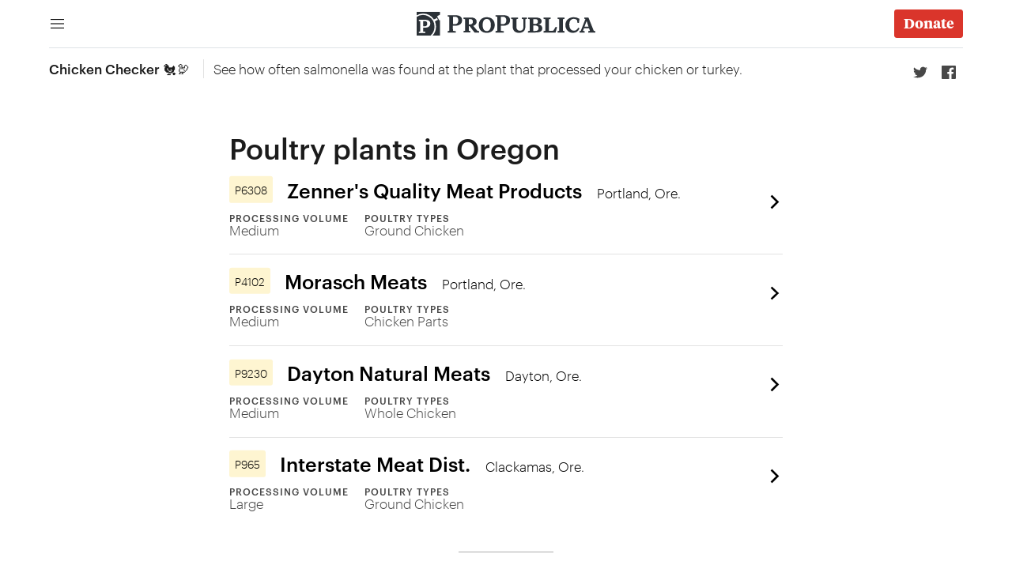

--- FILE ---
content_type: text/html
request_url: https://projects.propublica.org/chicken/states/OR/
body_size: 3720
content:
<!DOCTYPE html>
<html lang="en" class="no-js force-light-mode">
    <head>
        <meta http-equiv="Content-Type" content="text/html; charset=utf-8"/>
        <link rel="preconnect" href="https://static.propublica.org">
        <link rel="dns-prefetch" href="https://static.propublica.org">
        <link rel="preconnect" href="https://assets.propublica.org">
        <link rel="dns-prefetch" href="https://assets.propublica.org">

        <!-- switchy -->
        <meta name="viewport" content="width=device-width, initial-scale=1.0"/>
        <!-- /switchy -->
        <title>Poultry plants in Oregon | Chicken Checker | ProPublica</title>
        <meta name="description" content="See how often salmonella was found at the plant that processed your chicken or turkey.">
        <meta name="author" content="Andrea Suozzo, Ash Ngu, Michael Grabell, Bernice Yeung" />
        <meta name="keywords" content="salmonella, poultry, food safety, usda, chicken, turkey,food safety inspection service" />
        <meta name="type" content="project" />
        <link rel="canonical" href="https://projects.propublica.org/chicken/states/OR/" />

        
        <!-- New critical js, maintain order -->
        <script>(function(H){H.className=H.className.replace(/\bno-js\b/,'enhanced')})(document.documentElement)</script>
        <script>window.PP={},window.PP.utils={};</script>
        <script>!function(e,t){function n(e,t){"use strict";var n=window.document.getElementsByTagName("script")[0],i=window.document.createElement("script");return i.src=e,i.async=!0,n.parentNode.insertBefore(i,n),t&&"function"==typeof t&&(i.onload=t),i}function i(e,n,i){if(n===t){var o=("; "+window.document.cookie).split("; "+e+"=");return 2===o.length?o.pop().split(";").shift():null}var s;if(!1===n&&(i=-1),i){var r=new Date;r.setTime(r.getTime()+24*i*60*60*1e3),s="; expires="+r.toGMTString()}else s="";window.document.cookie=e+"="+n+s+"; path=/"}function o(e,t,n){var i=e+":",o=document.createElement("test").style;return o.cssText=n?i+t:i+["-webkit-","-moz-","-ms-","-o-",""].join(t+";"+i).slice(0,-i.length),-1!==o[e].indexOf(t)}var s=e.PP;s.utils.loadJS=n,s.utils.cookie=i,s.utils.featureTest=o}(this);</script>
        <script>!function(t){"use strict";t.PP.utils;var e=[];t.document.documentElement.className+=" "+e.join(" ")}(this);</script>

        <!-- New main css -->
        <link rel="stylesheet" media="all" href="https://static.propublica.org/rails/assets/chicken/application-14c5d1c7f1cd18214b143d2a166f9ed231eabb851dc61e53954ebe0bd98b5484.css" />

        <script src="https://static.propublica.org/rails/assets/chicken/application-3f43043938663c4976c44b4523279c30301be3c684781c3c9d10cfef0342bb10.js"></script>

        <!-- add these meta tags for facebook -->
        <meta property="og:title" content="Poultry plants in Oregon | Chicken Checker | ProPublica">
        <meta property="og:url" content="https://projects.propublica.org/chicken/states/OR/">
        <meta property="og:site_name" content="ProPublica">
        <meta property="og:article:published_time" content="October 29, 2021">
        <meta property="og:type" content="article"/>
        <meta property="og:image" content="https://static.propublica.org/rails/assets/chicken/social-template-poultry_Facebook-8706be108eb666f0658ae1590169dd2605c85f4ba3a505610e3fba7ef6df4f86.png"/>
        <meta property="og:image:type" content="image/png" />
        <meta property="og:image:width" content="1200" />
        <meta property="og:image:height" content="628" />
        <meta property="og:site_name" content="ProPublica"/>
        <meta property="fb:admins" content="383965056549"/>
        <meta property="fb:app_id" content="229862657130557">
        <meta property="og:description" content="See how often salmonella was found at the plant that processed your chicken or turkey."/>
        <meta property="og:article:published_time" content="2021-10-29">
        
        <!-- add these meta tags for twitter -->
        <meta name="twitter:card" content="summary_large_image">
        <meta name="twitter:site" content="@ProPublica">
        <meta name="twitter:creator" content="@ProPublica">
        <meta name="twitter:title" content="Poultry plants in Oregon | Chicken Checker | ProPublica">
        <meta name="twitter:description" content="See how often salmonella was found at the plant that processed your chicken or turkey.">
        <meta name="twitter:image" content="https://static.propublica.org/rails/assets/chicken/social-template-poultry_Twitter-a06932db0b4e89ea9886e5967e369547ca33af189763167547ad4b8bfa3d1f66.png">
        <meta name="twitter:image:src" content="https://static.propublica.org/rails/assets/chicken/social-template-poultry_Twitter-a06932db0b4e89ea9886e5967e369547ca33af189763167547ad4b8bfa3d1f66.png">
        
        <script>
            RAILS_ENV = "production";
            RAILS_ROOT = "/chicken/";
            PP_SHARING_URL = "https://projects.propublica.org/chicken/"
        </script>
        
        <script type="text/javascript">var _sf_startpt=(new Date()).getTime()</script>
        <script type="text/javascript">
            window.dataLayer = [{
              'contentType': 'App',
              'contentSubtype': 'Lookup',
              'contentFormat': 'site',
              'publicationDate': 'October 29, 2021 5:00:00',
              'articleCategory': 'food safety',
              'articleTitle': "Poultry plants in Oregon | Chicken Checker",
              'authorName': 'Andrea Suozzo, Ash Ngu, Michael Grabell, Bernice Yeung',
              'contentRegion': 'National',
              'contentLanguage': 'en',
              'contentLocation' : ''
            }];
        </script>
        
        <script charset="utf-8">
            var _sf_async_config = (window._sf_async_config || {});
             _sf_async_config.sections = "news apps,Chicken Checker,regulation";
             _sf_async_config.authors = "Andrea Suozzo, Ash Ngu, Michael Grabell, Bernice Yeung";
             _sf_async_config.domain = "propublica.org";
             _sf_async_config.useCanonical = true;
        </script>

        <!-- As suggested by this: https://evilmartians.com/chronicles/how-to-favicon-in-2021-six-files-that-fit-most-needs -->
        <link rel="icon" href="https://assets.propublica.org/static/prod/v5/images/favicon.ico">
        <link rel="icon" href="https://assets.propublica.org/static/prod/v5/images/icon.min.svg" type="image/svg+xml">
        <link rel="apple-touch-icon" href="https://assets.propublica.org/static/prod/v5/images/apple-touch-icon-180x180.png">
    </head>

    <body id="projects-propublica-org" class="entry-type-newsapp page-states text-dark bg-white accent-yellow">
        <div class="pp-svelte-site-header"></div>

        <main class="content states-show" id="main">
            <div class="newsapp center">
                
<div class="newsapp-subnav" data-pp-location="subnav svelte">
    <div>
        <span class="newsapp-subnav__title"><a href="/chicken/">Chicken Checker 🐔🦃</a></span>
        <span class="newsapp-subnav__subtitle"> See how often salmonella was found at the plant that processed your chicken or turkey.</span>
    </div>
    <span class="pp-svelte-share-tools"></span>
</div>


<div class="newsapp-body listing-content">
    <div class="state-header">
        <h3>Poultry plants in Oregon</h3>
    </div>
    <div>
        <ul class="newsapp-search-results">
                <li class="newsapp-search-results__item">
    <a href="/chicken/establishments/P6308">
        <span class="icon newsapp-search-results__item-caret-icon">
            <svg fill="none" height="16" viewBox="0 0 16 16" width="16" xmlns="http://www.w3.org/2000/svg"><path clip-rule="evenodd" d="m9.5858 8.00008-5.29289-5.2929 1.41421-1.41421 6.70708 6.70711-6.70708 6.70712-1.41421-1.4142z" fill="#000000" fill-rule="evenodd"/></svg>

        </span>


        <div class="search-result-content">
            <h3 class="newsapp-search-results__hed">
                <span class="newsapp-search-results__hed-id">
                    <span> <!-- extra span needed for layout reasons -->
                        P6308
                    </span>
                </span>
                Zenner&#39;s Quality Meat Products
                <span class="newsapp-search-results__hed-location">Portland, Ore.</span>
            </h3>
            <div class="newsapp-search-results__meta">
                <div class="newsapp-search-results__meta-item">
                    <span class="newsapp-search-results__meta-label">Processing Volume</span>
                    <span class="newsapp-search-results__meta-text">
                    Medium
                </span>
                </div>
                <div class="newsapp-search-results__meta-item newsapp-search-results__meta-item--wide3">
                    <span class="newsapp-search-results__meta-label">Poultry Types</span>
                    <span class="newsapp-search-results__meta-text">
                            Ground Chicken
                    </span>
                </div>
            </div>
        </div>
    </a>
</li><li class="newsapp-search-results__item">
    <a href="/chicken/establishments/P4102">
        <span class="icon newsapp-search-results__item-caret-icon">
            <svg fill="none" height="16" viewBox="0 0 16 16" width="16" xmlns="http://www.w3.org/2000/svg"><path clip-rule="evenodd" d="m9.5858 8.00008-5.29289-5.2929 1.41421-1.41421 6.70708 6.70711-6.70708 6.70712-1.41421-1.4142z" fill="#000000" fill-rule="evenodd"/></svg>

        </span>


        <div class="search-result-content">
            <h3 class="newsapp-search-results__hed">
                <span class="newsapp-search-results__hed-id">
                    <span> <!-- extra span needed for layout reasons -->
                        P4102
                    </span>
                </span>
                Morasch Meats
                <span class="newsapp-search-results__hed-location">Portland, Ore.</span>
            </h3>
            <div class="newsapp-search-results__meta">
                <div class="newsapp-search-results__meta-item">
                    <span class="newsapp-search-results__meta-label">Processing Volume</span>
                    <span class="newsapp-search-results__meta-text">
                    Medium
                </span>
                </div>
                <div class="newsapp-search-results__meta-item newsapp-search-results__meta-item--wide3">
                    <span class="newsapp-search-results__meta-label">Poultry Types</span>
                    <span class="newsapp-search-results__meta-text">
                            Chicken Parts
                    </span>
                </div>
            </div>
        </div>
    </a>
</li><li class="newsapp-search-results__item">
    <a href="/chicken/establishments/P9230">
        <span class="icon newsapp-search-results__item-caret-icon">
            <svg fill="none" height="16" viewBox="0 0 16 16" width="16" xmlns="http://www.w3.org/2000/svg"><path clip-rule="evenodd" d="m9.5858 8.00008-5.29289-5.2929 1.41421-1.41421 6.70708 6.70711-6.70708 6.70712-1.41421-1.4142z" fill="#000000" fill-rule="evenodd"/></svg>

        </span>


        <div class="search-result-content">
            <h3 class="newsapp-search-results__hed">
                <span class="newsapp-search-results__hed-id">
                    <span> <!-- extra span needed for layout reasons -->
                        P9230
                    </span>
                </span>
                Dayton Natural Meats
                <span class="newsapp-search-results__hed-location">Dayton, Ore.</span>
            </h3>
            <div class="newsapp-search-results__meta">
                <div class="newsapp-search-results__meta-item">
                    <span class="newsapp-search-results__meta-label">Processing Volume</span>
                    <span class="newsapp-search-results__meta-text">
                    Medium
                </span>
                </div>
                <div class="newsapp-search-results__meta-item newsapp-search-results__meta-item--wide3">
                    <span class="newsapp-search-results__meta-label">Poultry Types</span>
                    <span class="newsapp-search-results__meta-text">
                            Whole Chicken
                    </span>
                </div>
            </div>
        </div>
    </a>
</li><li class="newsapp-search-results__item">
    <a href="/chicken/establishments/P965">
        <span class="icon newsapp-search-results__item-caret-icon">
            <svg fill="none" height="16" viewBox="0 0 16 16" width="16" xmlns="http://www.w3.org/2000/svg"><path clip-rule="evenodd" d="m9.5858 8.00008-5.29289-5.2929 1.41421-1.41421 6.70708 6.70711-6.70708 6.70712-1.41421-1.4142z" fill="#000000" fill-rule="evenodd"/></svg>

        </span>


        <div class="search-result-content">
            <h3 class="newsapp-search-results__hed">
                <span class="newsapp-search-results__hed-id">
                    <span> <!-- extra span needed for layout reasons -->
                        P965
                    </span>
                </span>
                Interstate Meat Dist.
                <span class="newsapp-search-results__hed-location">Clackamas, Ore.</span>
            </h3>
            <div class="newsapp-search-results__meta">
                <div class="newsapp-search-results__meta-item">
                    <span class="newsapp-search-results__meta-label">Processing Volume</span>
                    <span class="newsapp-search-results__meta-text">
                    Large
                </span>
                </div>
                <div class="newsapp-search-results__meta-item newsapp-search-results__meta-item--wide3">
                    <span class="newsapp-search-results__meta-label">Poultry Types</span>
                    <span class="newsapp-search-results__meta-text">
                            Ground Chicken
                    </span>
                </div>
            </div>
        </div>
    </a>
</li>
        <ul>
    </div>
</div>

<div class="horizontal-line"></div>


<div class="footer" style="border-top: 1px solid var(--gray-10);">
    <div class="footer-content center">

        <div class="byline"> 
                by <a href="https://www.propublica.org/people/andrea-suozzo">Andrea Suozzo</a>, <a href="https://www.propublica.org/people/ash-ngu">Ash Ngu</a>, <a href="https://www.propublica.org/people/michael-grabell">Michael Grabell</a> and <a href="https://www.propublica.org/people/bernice-yeung">Bernice Yeung</a>
            
            <p> Additional contributions from <a href="https://www.propublica.org/people/maryam-jameel">Maryam Jameel</a>, <a href="https://www.propublica.org/people/allen-tan">Allen Tan</a> and <a href="https://www.propublica.org/people/mike-tigas">Mike Tigas</a></p>

        </div>

            <div class="data-social">
                <span style="font-style: italic;" class="article-meta-1__pubdate">Published October 29, 2021. Updated Aug. 29, 2022</span>
            </div>

        <div class="footer-hed">About the data</div>

        <p style="text-align: center;">Testing data spans March 28, 2021 to March 26, 2022, and is from the United States Department of Agriculture’s Food Safety and Inspection Service. The human illness data is from the Centers for Disease Control and Prevention Foodborne Diseases Active Surveillance Network.
        <span style="display: inline-block; font-weight: 500;"><a href="/chicken/methodology"> Read more about our methodology</a></span> </p>
    </div>
</div>

            </div>
        </main>
        
        <div class="pp-svelte-site-footer"></div>

        <!-- Anchors used by `aria-describedby` states -->
        <div id="wayfinding" class="hide">
            <span id="current-site">Current site</span>
            <span id="current-page">Current page</span>
        </div>
        <script>
          const noAds = new URLSearchParams(window.location.search).get('__no-ads');
          if( noAds === null ) {
            PP.utils.loadJS('https://htlbid.com/v3/propublica.org/htlbid.js',function() {
                window.htlbid = window.htlbid || {};
                htlbid.cmd = htlbid.cmd || [];
                htlbid.cmd.push(function() {
                    htlbid.layout("universal"); // Leave as "universal" or add custom layout
                    htlbid.setTargeting("is_testing", "yes"); // set to 'no' in PROD
                    htlbid.setTargeting("is_home", "no"); // Set to "yes" on the homepage
                });
            });
          }
        </script>
        <script src="https://assets.propublica.org/legacy/js/public/assets/beacons_v2.js" defer></script>
    </body>
</html>


--- FILE ---
content_type: text/css
request_url: https://static.propublica.org/rails/assets/chicken/application-14c5d1c7f1cd18214b143d2a166f9ed231eabb851dc61e53954ebe0bd98b5484.css
body_size: 46558
content:
html,body,div,span,applet,object,iframe,h1,h2,h3,h4,h5,h6,p,blockquote,pre,a,abbr,acronym,address,big,cite,code,del,dfn,em,img,ins,kbd,q,s,samp,small,strike,strong,sub,sup,tt,var,b,u,i,center,dl,dt,dd,ol,ul,li,fieldset,form,label,legend,table,caption,tbody,tfoot,thead,tr,th,td,article,aside,canvas,details,embed,figure,figcaption,footer,header,hgroup,menu,nav,output,ruby,section,summary,time,mark,audio,video{margin:0;padding:0;border:0;font-size:100%;font:inherit;vertical-align:baseline}main,article,aside,details,figcaption,figure,footer,header,hgroup,menu,nav,section{display:block}body{line-height:1}ol,ul{list-style:none}blockquote,q{quotes:none}blockquote:before,blockquote:after,q:before,q:after{content:'';content:none}table{border-collapse:collapse;border-spacing:0}*,*:before,*:after{-moz-box-sizing:border-box;-webkit-box-sizing:border-box;box-sizing:border-box}.group:after{content:".";display:block;height:0;clear:both;visibility:hidden}:root{--fonts-hed: "Tiempos Headline", serif;--fonts-serif: "Tiempos Text", serif;--fonts-sans: "Graphik", sans-serif;--scale-3: .5787037037rem;--scale-2: .6944444444rem;--scale-1: .8333333333rem;--scale0: 1rem;--scale1: 1.2rem;--scale2: 1.44rem;--scale3: 1.728rem;--scale4: 2.0736rem;--scale5: 2.48832rem;--scale6: 2.985984rem;--scale7: 3.5831808rem;--scale8: 4.29981696rem;--line-height-3: 1;--line-height-2: 1.2;--line-height-1: 1.44;--line-height0: 1.728}:root{--spacing-2: .2893518519rem;--spacing-1: .5787037037rem;--spacing0: 1rem;--spacing1: 1.44rem;--spacing2: 2.0736rem;--spacing3: 2.985984rem}html.force-dark-mode .hide-on-dark-mode{display:none}@media screen and (prefers-color-scheme: dark){html:not(.force-light-mode) .hide-on-dark-mode{display:none}}html.force-light-mode .hide-on-light-mode{display:none}@media (prefers-color-scheme: light){html:not(.force-dark-mode) .hide-on-light-mode{display:none}}.dark-mode-control{--button-size: 1.7rem;position:relative}.dark-mode-control__icon,.btn__icon.dark-mode-control__icon{display:none;height:100%;width:100%}.dark-mode-control__icon svg,.btn__icon.dark-mode-control__icon svg{fill:currentColor}html:not(.force-light-mode,.force-dark-mode) .dark-mode-control__icon--auto,html.force-light-mode .dark-mode-control__icon--light,html.force-dark-mode .dark-mode-control__icon--dark{display:block}.dark-mode-control__select{opacity:0;display:inline-block;font-size:var(--scale-1);height:var(--button-size);width:var(--button-size);position:absolute;left:0;top:0;-moz-appearance:none;-webkit-appearance:none;appearance:none}.dark-mode-control__select::-ms-expand{display:none}.dark-mode-control__select:hover{cursor:pointer}:root{--black: #000000;--white: #ffffff;--gray-3: #f6f6f6;--gray-10: #e2e2e2;--gray-20: #c6c6c6;--gray-30: #ababab;--gray-40: #919191;--gray-50: #777;--gray-60: #5e5e5e;--gray-70: #474747;--gray-80: #303030;--gray-90: #1b1b1b;--gray-97: #0b0b0b;--cool-10: #dee3e6;--cool-20: #bec8ce;--cool-30: #9eadb6;--cool-40: #84939c;--cool-50: #6c7982;--cool-60: #556068;--cool-70: #40484f;--cool-80: #2b3137;--cool-90: #1b2127;--warm-10: #eeece7;--warm-20: #cdc6b7;--warm-30: #b1ab9c;--warm-40: #979082;--warm-50: #7d7669;--warm-60: #645e51;--warm-70: #4c463a;--warm-80: #353025;--warm-90: #201b10;--red-10: #ffd9d1;--red-20: #fdb3a5;--red-30: #f58d7a;--red-40: #e96552;--red-50: #da352b;--red-60: #bb0b15;--red-70: #9b0000;--red-80: #7e0000;--red-90: #620000;--orange-10: #ffe6d0;--orange-20: #ffcda3;--orange-30: #fcb475;--orange-40: #f49c47;--orange-50: #e98406;--orange-60: #c06300;--orange-70: #984300;--orange-80: #742300;--orange-90: #540000;--yellow-10: #fff2d4;--yellow-20: #fee6aa;--yellow-30: #fada7f;--yellow-40: #f3ce50;--yellow-50: #eac300;--yellow-60: #b99800;--yellow-70: #8a7000;--yellow-80: #604900;--yellow-90: #3f2500;--olive-10: #f2f6d5;--olive-20: #e3ecaa;--olive-30: #d3e380;--olive-40: #c0da52;--olive-50: #acd105;--olive-60: #7ea600;--olive-70: #527d00;--olive-80: #2c5500;--olive-90: #1e2f00;--green-10: #d9f2db;--green-20: #b3e4b7;--green-30: #8bd694;--green-40: #5ec772;--green-50: #14b84f;--green-60: #00942e;--green-70: #007107;--green-80: #004f00;--green-90: #003100;--aqua-10: #daf3eb;--aqua-20: #b4e7d6;--aqua-30: #8cdbc3;--aqua-40: #5eceaf;--aqua-50: #00c19c;--aqua-60: #009a78;--aqua-70: #007556;--aqua-80: #005236;--aqua-90: #003118;--turquoise-10: #dcf2f4;--turquoise-20: #b7e5e8;--turquoise-30: #90d8dd;--turquoise-40: #62cbd2;--turquoise-50: #05bec7;--turquoise-60: #0098a1;--turquoise-70: #00737c;--turquoise-80: #00505a;--turquoise-90: #002f39;--blue-10: #dceef9;--blue-20: #b9def3;--blue-30: #92ceed;--blue-40: #64bee6;--blue-50: #06aee0;--blue-60: #008bbb;--blue-70: #006997;--blue-80: #004975;--blue-90: #002c54;--blue-97: #012d44;--cobalt-10: #dde1f9;--cobalt-20: #b9c4f3;--cobalt-30: #93a8ed;--cobalt-40: #678ee6;--cobalt-50: #2074df;--cobalt-60: #005cc3;--cobalt-70: #0045a7;--cobalt-80: #00308c;--cobalt-90: #001d72;--purple-10: #f5e2ff;--purple-20: #e9c4ff;--purple-30: #dda7fe;--purple-40: #cf89fd;--purple-50: #bf6afb;--purple-60: #9c4ad8;--purple-70: #7a28b6;--purple-80: #580095;--purple-90: #350075;--fuschia-10: #f8d8f2;--fuschia-20: #efb1e4;--fuschia-30: #e488d6;--fuschia-40: #d75dc8;--fuschia-50: #c91dba;--fuschia-60: #ad00a0;--fuschia-70: #910086;--fuschia-80: #75006d;--fuschia-90: #5a0055;--pink-10: #fbd7e0;--pink-20: #f4afc2;--pink-30: #ea85a4;--pink-40: #de5988;--pink-50: #cf176d;--pink-60: #b30057;--pink-70: #970042;--pink-80: #7c002e;--pink-90: #61001b}.bg-black{--color-bg: var(--black)}html.force-light-mode .bg-white{--color-bg:var(--white)}@media (prefers-color-scheme: light){html:not(.force-dark-mode) .bg-white{--color-bg:var(--white)}}html.force-dark-mode .bg-white{--color-bg:var(--cool-90)}@media screen and (prefers-color-scheme: dark){html:not(.force-light-mode) .bg-white{--color-bg:var(--cool-90)}}.bg-yellow-50{--color-bg: var(--yellow-50)}.bg-blue-97{--color-bg: var(--blue-97)}html.force-light-mode .text-dark{--color-text-hed:var(--black)}@media (prefers-color-scheme: light){html:not(.force-dark-mode) .text-dark{--color-text-hed:var(--black)}}html.force-dark-mode .text-dark{--color-text-hed:var(--gray-10)}@media screen and (prefers-color-scheme: dark){html:not(.force-light-mode) .text-dark{--color-text-hed:var(--gray-10)}}html.force-light-mode .text-dark{--color-text-body:var(--gray-90)}@media (prefers-color-scheme: light){html:not(.force-dark-mode) .text-dark{--color-text-body:var(--gray-90)}}html.force-dark-mode .text-dark{--color-text-body:var(--gray-20)}@media screen and (prefers-color-scheme: dark){html:not(.force-light-mode) .text-dark{--color-text-body:var(--gray-20)}}html.force-light-mode .text-dark{--color-text-supp:var(--gray-70)}@media (prefers-color-scheme: light){html:not(.force-dark-mode) .text-dark{--color-text-supp:var(--gray-70)}}html.force-dark-mode .text-dark{--color-text-supp:var(--gray-40)}@media screen and (prefers-color-scheme: dark){html:not(.force-light-mode) .text-dark{--color-text-supp:var(--gray-40)}}html.force-light-mode .text-dark{--color-text-meta:var(--gray-40)}@media (prefers-color-scheme: light){html:not(.force-dark-mode) .text-dark{--color-text-meta:var(--gray-40)}}html.force-dark-mode .text-dark{--color-text-meta:var(--gray-60)}@media screen and (prefers-color-scheme: dark){html:not(.force-light-mode) .text-dark{--color-text-meta:var(--gray-60)}}html.force-light-mode .text-light{--color-text-hed:var(--white)}@media (prefers-color-scheme: light){html:not(.force-dark-mode) .text-light{--color-text-hed:var(--white)}}html.force-dark-mode .text-light{--color-text-hed:var(--white)}@media screen and (prefers-color-scheme: dark){html:not(.force-light-mode) .text-light{--color-text-hed:var(--white)}}html.force-light-mode .text-light{--color-text-body:var(--gray-20)}@media (prefers-color-scheme: light){html:not(.force-dark-mode) .text-light{--color-text-body:var(--gray-20)}}html.force-dark-mode .text-light{--color-text-body:var(--gray-20)}@media screen and (prefers-color-scheme: dark){html:not(.force-light-mode) .text-light{--color-text-body:var(--gray-20)}}html.force-light-mode .text-light{--color-text-supp:var(--gray-40)}@media (prefers-color-scheme: light){html:not(.force-dark-mode) .text-light{--color-text-supp:var(--gray-40)}}html.force-dark-mode .text-light{--color-text-supp:var(--gray-40)}@media screen and (prefers-color-scheme: dark){html:not(.force-light-mode) .text-light{--color-text-supp:var(--gray-40)}}html.force-light-mode .text-light{--color-text-meta:var(--gray-60)}@media (prefers-color-scheme: light){html:not(.force-dark-mode) .text-light{--color-text-meta:var(--gray-60)}}html.force-dark-mode .text-light{--color-text-meta:var(--gray-60)}@media screen and (prefers-color-scheme: dark){html:not(.force-light-mode) .text-light{--color-text-meta:var(--gray-60)}}html.force-light-mode .accent-red{--color-accent-10:var(--red-10)}@media (prefers-color-scheme: light){html:not(.force-dark-mode) .accent-red{--color-accent-10:var(--red-10)}}html.force-dark-mode .accent-red{--color-accent-10:var(--red-90)}@media screen and (prefers-color-scheme: dark){html:not(.force-light-mode) .accent-red{--color-accent-10:var(--red-90)}}html.force-light-mode .accent-red{--color-accent-20:var(--red-20)}@media (prefers-color-scheme: light){html:not(.force-dark-mode) .accent-red{--color-accent-20:var(--red-20)}}html.force-dark-mode .accent-red{--color-accent-20:var(--red-80)}@media screen and (prefers-color-scheme: dark){html:not(.force-light-mode) .accent-red{--color-accent-20:var(--red-80)}}html.force-light-mode .accent-red{--color-accent-30:var(--red-30)}@media (prefers-color-scheme: light){html:not(.force-dark-mode) .accent-red{--color-accent-30:var(--red-30)}}html.force-dark-mode .accent-red{--color-accent-30:var(--red-70)}@media screen and (prefers-color-scheme: dark){html:not(.force-light-mode) .accent-red{--color-accent-30:var(--red-70)}}html.force-light-mode .accent-red{--color-accent-40:var(--red-40)}@media (prefers-color-scheme: light){html:not(.force-dark-mode) .accent-red{--color-accent-40:var(--red-40)}}html.force-dark-mode .accent-red{--color-accent-40:var(--red-60)}@media screen and (prefers-color-scheme: dark){html:not(.force-light-mode) .accent-red{--color-accent-40:var(--red-60)}}html.force-light-mode .accent-red{--color-accent-50:var(--red-50)}@media (prefers-color-scheme: light){html:not(.force-dark-mode) .accent-red{--color-accent-50:var(--red-50)}}html.force-dark-mode .accent-red{--color-accent-50:var(--red-50)}@media screen and (prefers-color-scheme: dark){html:not(.force-light-mode) .accent-red{--color-accent-50:var(--red-50)}}html.force-light-mode .accent-red{--color-accent-60:var(--red-60)}@media (prefers-color-scheme: light){html:not(.force-dark-mode) .accent-red{--color-accent-60:var(--red-60)}}html.force-dark-mode .accent-red{--color-accent-60:var(--red-40)}@media screen and (prefers-color-scheme: dark){html:not(.force-light-mode) .accent-red{--color-accent-60:var(--red-40)}}html.force-light-mode .accent-red{--color-accent-70:var(--red-70)}@media (prefers-color-scheme: light){html:not(.force-dark-mode) .accent-red{--color-accent-70:var(--red-70)}}html.force-dark-mode .accent-red{--color-accent-70:var(--red-30)}@media screen and (prefers-color-scheme: dark){html:not(.force-light-mode) .accent-red{--color-accent-70:var(--red-30)}}html.force-light-mode .accent-red{--color-accent-80:var(--red-80)}@media (prefers-color-scheme: light){html:not(.force-dark-mode) .accent-red{--color-accent-80:var(--red-80)}}html.force-dark-mode .accent-red{--color-accent-80:var(--red-20)}@media screen and (prefers-color-scheme: dark){html:not(.force-light-mode) .accent-red{--color-accent-80:var(--red-20)}}html.force-light-mode .accent-red{--color-accent-90:var(--red-90)}@media (prefers-color-scheme: light){html:not(.force-dark-mode) .accent-red{--color-accent-90:var(--red-90)}}html.force-dark-mode .accent-red{--color-accent-90:var(--red-10)}@media screen and (prefers-color-scheme: dark){html:not(.force-light-mode) .accent-red{--color-accent-90:var(--red-10)}}html.force-light-mode .accent-orange{--color-accent-10:var(--orange-10)}@media (prefers-color-scheme: light){html:not(.force-dark-mode) .accent-orange{--color-accent-10:var(--orange-10)}}html.force-dark-mode .accent-orange{--color-accent-10:var(--orange-90)}@media screen and (prefers-color-scheme: dark){html:not(.force-light-mode) .accent-orange{--color-accent-10:var(--orange-90)}}html.force-light-mode .accent-orange{--color-accent-20:var(--orange-20)}@media (prefers-color-scheme: light){html:not(.force-dark-mode) .accent-orange{--color-accent-20:var(--orange-20)}}html.force-dark-mode .accent-orange{--color-accent-20:var(--orange-80)}@media screen and (prefers-color-scheme: dark){html:not(.force-light-mode) .accent-orange{--color-accent-20:var(--orange-80)}}html.force-light-mode .accent-orange{--color-accent-30:var(--orange-30)}@media (prefers-color-scheme: light){html:not(.force-dark-mode) .accent-orange{--color-accent-30:var(--orange-30)}}html.force-dark-mode .accent-orange{--color-accent-30:var(--orange-70)}@media screen and (prefers-color-scheme: dark){html:not(.force-light-mode) .accent-orange{--color-accent-30:var(--orange-70)}}html.force-light-mode .accent-orange{--color-accent-40:var(--orange-40)}@media (prefers-color-scheme: light){html:not(.force-dark-mode) .accent-orange{--color-accent-40:var(--orange-40)}}html.force-dark-mode .accent-orange{--color-accent-40:var(--orange-60)}@media screen and (prefers-color-scheme: dark){html:not(.force-light-mode) .accent-orange{--color-accent-40:var(--orange-60)}}html.force-light-mode .accent-orange{--color-accent-50:var(--orange-50)}@media (prefers-color-scheme: light){html:not(.force-dark-mode) .accent-orange{--color-accent-50:var(--orange-50)}}html.force-dark-mode .accent-orange{--color-accent-50:var(--orange-50)}@media screen and (prefers-color-scheme: dark){html:not(.force-light-mode) .accent-orange{--color-accent-50:var(--orange-50)}}html.force-light-mode .accent-orange{--color-accent-60:var(--orange-60)}@media (prefers-color-scheme: light){html:not(.force-dark-mode) .accent-orange{--color-accent-60:var(--orange-60)}}html.force-dark-mode .accent-orange{--color-accent-60:var(--orange-40)}@media screen and (prefers-color-scheme: dark){html:not(.force-light-mode) .accent-orange{--color-accent-60:var(--orange-40)}}html.force-light-mode .accent-orange{--color-accent-70:var(--orange-70)}@media (prefers-color-scheme: light){html:not(.force-dark-mode) .accent-orange{--color-accent-70:var(--orange-70)}}html.force-dark-mode .accent-orange{--color-accent-70:var(--orange-30)}@media screen and (prefers-color-scheme: dark){html:not(.force-light-mode) .accent-orange{--color-accent-70:var(--orange-30)}}html.force-light-mode .accent-orange{--color-accent-80:var(--orange-80)}@media (prefers-color-scheme: light){html:not(.force-dark-mode) .accent-orange{--color-accent-80:var(--orange-80)}}html.force-dark-mode .accent-orange{--color-accent-80:var(--orange-20)}@media screen and (prefers-color-scheme: dark){html:not(.force-light-mode) .accent-orange{--color-accent-80:var(--orange-20)}}html.force-light-mode .accent-orange{--color-accent-90:var(--orange-90)}@media (prefers-color-scheme: light){html:not(.force-dark-mode) .accent-orange{--color-accent-90:var(--orange-90)}}html.force-dark-mode .accent-orange{--color-accent-90:var(--orange-10)}@media screen and (prefers-color-scheme: dark){html:not(.force-light-mode) .accent-orange{--color-accent-90:var(--orange-10)}}html.force-light-mode .accent-yellow{--color-accent-10:var(--yellow-10)}@media (prefers-color-scheme: light){html:not(.force-dark-mode) .accent-yellow{--color-accent-10:var(--yellow-10)}}html.force-dark-mode .accent-yellow{--color-accent-10:var(--yellow-90)}@media screen and (prefers-color-scheme: dark){html:not(.force-light-mode) .accent-yellow{--color-accent-10:var(--yellow-90)}}html.force-light-mode .accent-yellow{--color-accent-20:var(--yellow-20)}@media (prefers-color-scheme: light){html:not(.force-dark-mode) .accent-yellow{--color-accent-20:var(--yellow-20)}}html.force-dark-mode .accent-yellow{--color-accent-20:var(--yellow-80)}@media screen and (prefers-color-scheme: dark){html:not(.force-light-mode) .accent-yellow{--color-accent-20:var(--yellow-80)}}html.force-light-mode .accent-yellow{--color-accent-30:var(--yellow-30)}@media (prefers-color-scheme: light){html:not(.force-dark-mode) .accent-yellow{--color-accent-30:var(--yellow-30)}}html.force-dark-mode .accent-yellow{--color-accent-30:var(--yellow-70)}@media screen and (prefers-color-scheme: dark){html:not(.force-light-mode) .accent-yellow{--color-accent-30:var(--yellow-70)}}html.force-light-mode .accent-yellow{--color-accent-40:var(--yellow-40)}@media (prefers-color-scheme: light){html:not(.force-dark-mode) .accent-yellow{--color-accent-40:var(--yellow-40)}}html.force-dark-mode .accent-yellow{--color-accent-40:var(--yellow-60)}@media screen and (prefers-color-scheme: dark){html:not(.force-light-mode) .accent-yellow{--color-accent-40:var(--yellow-60)}}html.force-light-mode .accent-yellow{--color-accent-50:var(--yellow-50)}@media (prefers-color-scheme: light){html:not(.force-dark-mode) .accent-yellow{--color-accent-50:var(--yellow-50)}}html.force-dark-mode .accent-yellow{--color-accent-50:var(--yellow-50)}@media screen and (prefers-color-scheme: dark){html:not(.force-light-mode) .accent-yellow{--color-accent-50:var(--yellow-50)}}html.force-light-mode .accent-yellow{--color-accent-60:var(--yellow-60)}@media (prefers-color-scheme: light){html:not(.force-dark-mode) .accent-yellow{--color-accent-60:var(--yellow-60)}}html.force-dark-mode .accent-yellow{--color-accent-60:var(--yellow-40)}@media screen and (prefers-color-scheme: dark){html:not(.force-light-mode) .accent-yellow{--color-accent-60:var(--yellow-40)}}html.force-light-mode .accent-yellow{--color-accent-70:var(--yellow-70)}@media (prefers-color-scheme: light){html:not(.force-dark-mode) .accent-yellow{--color-accent-70:var(--yellow-70)}}html.force-dark-mode .accent-yellow{--color-accent-70:var(--yellow-30)}@media screen and (prefers-color-scheme: dark){html:not(.force-light-mode) .accent-yellow{--color-accent-70:var(--yellow-30)}}html.force-light-mode .accent-yellow{--color-accent-80:var(--yellow-80)}@media (prefers-color-scheme: light){html:not(.force-dark-mode) .accent-yellow{--color-accent-80:var(--yellow-80)}}html.force-dark-mode .accent-yellow{--color-accent-80:var(--yellow-20)}@media screen and (prefers-color-scheme: dark){html:not(.force-light-mode) .accent-yellow{--color-accent-80:var(--yellow-20)}}html.force-light-mode .accent-yellow{--color-accent-90:var(--yellow-90)}@media (prefers-color-scheme: light){html:not(.force-dark-mode) .accent-yellow{--color-accent-90:var(--yellow-90)}}html.force-dark-mode .accent-yellow{--color-accent-90:var(--yellow-10)}@media screen and (prefers-color-scheme: dark){html:not(.force-light-mode) .accent-yellow{--color-accent-90:var(--yellow-10)}}html.force-light-mode .accent-olive{--color-accent-10:var(--olive-10)}@media (prefers-color-scheme: light){html:not(.force-dark-mode) .accent-olive{--color-accent-10:var(--olive-10)}}html.force-dark-mode .accent-olive{--color-accent-10:var(--olive-90)}@media screen and (prefers-color-scheme: dark){html:not(.force-light-mode) .accent-olive{--color-accent-10:var(--olive-90)}}html.force-light-mode .accent-olive{--color-accent-20:var(--olive-20)}@media (prefers-color-scheme: light){html:not(.force-dark-mode) .accent-olive{--color-accent-20:var(--olive-20)}}html.force-dark-mode .accent-olive{--color-accent-20:var(--olive-80)}@media screen and (prefers-color-scheme: dark){html:not(.force-light-mode) .accent-olive{--color-accent-20:var(--olive-80)}}html.force-light-mode .accent-olive{--color-accent-30:var(--olive-30)}@media (prefers-color-scheme: light){html:not(.force-dark-mode) .accent-olive{--color-accent-30:var(--olive-30)}}html.force-dark-mode .accent-olive{--color-accent-30:var(--olive-70)}@media screen and (prefers-color-scheme: dark){html:not(.force-light-mode) .accent-olive{--color-accent-30:var(--olive-70)}}html.force-light-mode .accent-olive{--color-accent-40:var(--olive-40)}@media (prefers-color-scheme: light){html:not(.force-dark-mode) .accent-olive{--color-accent-40:var(--olive-40)}}html.force-dark-mode .accent-olive{--color-accent-40:var(--olive-60)}@media screen and (prefers-color-scheme: dark){html:not(.force-light-mode) .accent-olive{--color-accent-40:var(--olive-60)}}html.force-light-mode .accent-olive{--color-accent-50:var(--olive-50)}@media (prefers-color-scheme: light){html:not(.force-dark-mode) .accent-olive{--color-accent-50:var(--olive-50)}}html.force-dark-mode .accent-olive{--color-accent-50:var(--olive-50)}@media screen and (prefers-color-scheme: dark){html:not(.force-light-mode) .accent-olive{--color-accent-50:var(--olive-50)}}html.force-light-mode .accent-olive{--color-accent-60:var(--olive-60)}@media (prefers-color-scheme: light){html:not(.force-dark-mode) .accent-olive{--color-accent-60:var(--olive-60)}}html.force-dark-mode .accent-olive{--color-accent-60:var(--olive-40)}@media screen and (prefers-color-scheme: dark){html:not(.force-light-mode) .accent-olive{--color-accent-60:var(--olive-40)}}html.force-light-mode .accent-olive{--color-accent-70:var(--olive-70)}@media (prefers-color-scheme: light){html:not(.force-dark-mode) .accent-olive{--color-accent-70:var(--olive-70)}}html.force-dark-mode .accent-olive{--color-accent-70:var(--olive-30)}@media screen and (prefers-color-scheme: dark){html:not(.force-light-mode) .accent-olive{--color-accent-70:var(--olive-30)}}html.force-light-mode .accent-olive{--color-accent-80:var(--olive-80)}@media (prefers-color-scheme: light){html:not(.force-dark-mode) .accent-olive{--color-accent-80:var(--olive-80)}}html.force-dark-mode .accent-olive{--color-accent-80:var(--olive-20)}@media screen and (prefers-color-scheme: dark){html:not(.force-light-mode) .accent-olive{--color-accent-80:var(--olive-20)}}html.force-light-mode .accent-olive{--color-accent-90:var(--olive-90)}@media (prefers-color-scheme: light){html:not(.force-dark-mode) .accent-olive{--color-accent-90:var(--olive-90)}}html.force-dark-mode .accent-olive{--color-accent-90:var(--olive-10)}@media screen and (prefers-color-scheme: dark){html:not(.force-light-mode) .accent-olive{--color-accent-90:var(--olive-10)}}html.force-light-mode .accent-green{--color-accent-10:var(--green-10)}@media (prefers-color-scheme: light){html:not(.force-dark-mode) .accent-green{--color-accent-10:var(--green-10)}}html.force-dark-mode .accent-green{--color-accent-10:var(--green-90)}@media screen and (prefers-color-scheme: dark){html:not(.force-light-mode) .accent-green{--color-accent-10:var(--green-90)}}html.force-light-mode .accent-green{--color-accent-20:var(--green-20)}@media (prefers-color-scheme: light){html:not(.force-dark-mode) .accent-green{--color-accent-20:var(--green-20)}}html.force-dark-mode .accent-green{--color-accent-20:var(--green-80)}@media screen and (prefers-color-scheme: dark){html:not(.force-light-mode) .accent-green{--color-accent-20:var(--green-80)}}html.force-light-mode .accent-green{--color-accent-30:var(--green-30)}@media (prefers-color-scheme: light){html:not(.force-dark-mode) .accent-green{--color-accent-30:var(--green-30)}}html.force-dark-mode .accent-green{--color-accent-30:var(--green-70)}@media screen and (prefers-color-scheme: dark){html:not(.force-light-mode) .accent-green{--color-accent-30:var(--green-70)}}html.force-light-mode .accent-green{--color-accent-40:var(--green-40)}@media (prefers-color-scheme: light){html:not(.force-dark-mode) .accent-green{--color-accent-40:var(--green-40)}}html.force-dark-mode .accent-green{--color-accent-40:var(--green-60)}@media screen and (prefers-color-scheme: dark){html:not(.force-light-mode) .accent-green{--color-accent-40:var(--green-60)}}html.force-light-mode .accent-green{--color-accent-50:var(--green-50)}@media (prefers-color-scheme: light){html:not(.force-dark-mode) .accent-green{--color-accent-50:var(--green-50)}}html.force-dark-mode .accent-green{--color-accent-50:var(--green-50)}@media screen and (prefers-color-scheme: dark){html:not(.force-light-mode) .accent-green{--color-accent-50:var(--green-50)}}html.force-light-mode .accent-green{--color-accent-60:var(--green-60)}@media (prefers-color-scheme: light){html:not(.force-dark-mode) .accent-green{--color-accent-60:var(--green-60)}}html.force-dark-mode .accent-green{--color-accent-60:var(--green-40)}@media screen and (prefers-color-scheme: dark){html:not(.force-light-mode) .accent-green{--color-accent-60:var(--green-40)}}html.force-light-mode .accent-green{--color-accent-70:var(--green-70)}@media (prefers-color-scheme: light){html:not(.force-dark-mode) .accent-green{--color-accent-70:var(--green-70)}}html.force-dark-mode .accent-green{--color-accent-70:var(--green-30)}@media screen and (prefers-color-scheme: dark){html:not(.force-light-mode) .accent-green{--color-accent-70:var(--green-30)}}html.force-light-mode .accent-green{--color-accent-80:var(--green-80)}@media (prefers-color-scheme: light){html:not(.force-dark-mode) .accent-green{--color-accent-80:var(--green-80)}}html.force-dark-mode .accent-green{--color-accent-80:var(--green-20)}@media screen and (prefers-color-scheme: dark){html:not(.force-light-mode) .accent-green{--color-accent-80:var(--green-20)}}html.force-light-mode .accent-green{--color-accent-90:var(--green-90)}@media (prefers-color-scheme: light){html:not(.force-dark-mode) .accent-green{--color-accent-90:var(--green-90)}}html.force-dark-mode .accent-green{--color-accent-90:var(--green-10)}@media screen and (prefers-color-scheme: dark){html:not(.force-light-mode) .accent-green{--color-accent-90:var(--green-10)}}html.force-light-mode .accent-aqua{--color-accent-10:var(--aqua-10)}@media (prefers-color-scheme: light){html:not(.force-dark-mode) .accent-aqua{--color-accent-10:var(--aqua-10)}}html.force-dark-mode .accent-aqua{--color-accent-10:var(--aqua-90)}@media screen and (prefers-color-scheme: dark){html:not(.force-light-mode) .accent-aqua{--color-accent-10:var(--aqua-90)}}html.force-light-mode .accent-aqua{--color-accent-20:var(--aqua-20)}@media (prefers-color-scheme: light){html:not(.force-dark-mode) .accent-aqua{--color-accent-20:var(--aqua-20)}}html.force-dark-mode .accent-aqua{--color-accent-20:var(--aqua-80)}@media screen and (prefers-color-scheme: dark){html:not(.force-light-mode) .accent-aqua{--color-accent-20:var(--aqua-80)}}html.force-light-mode .accent-aqua{--color-accent-30:var(--aqua-30)}@media (prefers-color-scheme: light){html:not(.force-dark-mode) .accent-aqua{--color-accent-30:var(--aqua-30)}}html.force-dark-mode .accent-aqua{--color-accent-30:var(--aqua-70)}@media screen and (prefers-color-scheme: dark){html:not(.force-light-mode) .accent-aqua{--color-accent-30:var(--aqua-70)}}html.force-light-mode .accent-aqua{--color-accent-40:var(--aqua-40)}@media (prefers-color-scheme: light){html:not(.force-dark-mode) .accent-aqua{--color-accent-40:var(--aqua-40)}}html.force-dark-mode .accent-aqua{--color-accent-40:var(--aqua-60)}@media screen and (prefers-color-scheme: dark){html:not(.force-light-mode) .accent-aqua{--color-accent-40:var(--aqua-60)}}html.force-light-mode .accent-aqua{--color-accent-50:var(--aqua-50)}@media (prefers-color-scheme: light){html:not(.force-dark-mode) .accent-aqua{--color-accent-50:var(--aqua-50)}}html.force-dark-mode .accent-aqua{--color-accent-50:var(--aqua-50)}@media screen and (prefers-color-scheme: dark){html:not(.force-light-mode) .accent-aqua{--color-accent-50:var(--aqua-50)}}html.force-light-mode .accent-aqua{--color-accent-60:var(--aqua-60)}@media (prefers-color-scheme: light){html:not(.force-dark-mode) .accent-aqua{--color-accent-60:var(--aqua-60)}}html.force-dark-mode .accent-aqua{--color-accent-60:var(--aqua-40)}@media screen and (prefers-color-scheme: dark){html:not(.force-light-mode) .accent-aqua{--color-accent-60:var(--aqua-40)}}html.force-light-mode .accent-aqua{--color-accent-70:var(--aqua-70)}@media (prefers-color-scheme: light){html:not(.force-dark-mode) .accent-aqua{--color-accent-70:var(--aqua-70)}}html.force-dark-mode .accent-aqua{--color-accent-70:var(--aqua-30)}@media screen and (prefers-color-scheme: dark){html:not(.force-light-mode) .accent-aqua{--color-accent-70:var(--aqua-30)}}html.force-light-mode .accent-aqua{--color-accent-80:var(--aqua-80)}@media (prefers-color-scheme: light){html:not(.force-dark-mode) .accent-aqua{--color-accent-80:var(--aqua-80)}}html.force-dark-mode .accent-aqua{--color-accent-80:var(--aqua-20)}@media screen and (prefers-color-scheme: dark){html:not(.force-light-mode) .accent-aqua{--color-accent-80:var(--aqua-20)}}html.force-light-mode .accent-aqua{--color-accent-90:var(--aqua-90)}@media (prefers-color-scheme: light){html:not(.force-dark-mode) .accent-aqua{--color-accent-90:var(--aqua-90)}}html.force-dark-mode .accent-aqua{--color-accent-90:var(--aqua-10)}@media screen and (prefers-color-scheme: dark){html:not(.force-light-mode) .accent-aqua{--color-accent-90:var(--aqua-10)}}html.force-light-mode .accent-turquoise{--color-accent-10:var(--turquoise-10)}@media (prefers-color-scheme: light){html:not(.force-dark-mode) .accent-turquoise{--color-accent-10:var(--turquoise-10)}}html.force-dark-mode .accent-turquoise{--color-accent-10:var(--turquoise-90)}@media screen and (prefers-color-scheme: dark){html:not(.force-light-mode) .accent-turquoise{--color-accent-10:var(--turquoise-90)}}html.force-light-mode .accent-turquoise{--color-accent-20:var(--turquoise-20)}@media (prefers-color-scheme: light){html:not(.force-dark-mode) .accent-turquoise{--color-accent-20:var(--turquoise-20)}}html.force-dark-mode .accent-turquoise{--color-accent-20:var(--turquoise-80)}@media screen and (prefers-color-scheme: dark){html:not(.force-light-mode) .accent-turquoise{--color-accent-20:var(--turquoise-80)}}html.force-light-mode .accent-turquoise{--color-accent-30:var(--turquoise-30)}@media (prefers-color-scheme: light){html:not(.force-dark-mode) .accent-turquoise{--color-accent-30:var(--turquoise-30)}}html.force-dark-mode .accent-turquoise{--color-accent-30:var(--turquoise-70)}@media screen and (prefers-color-scheme: dark){html:not(.force-light-mode) .accent-turquoise{--color-accent-30:var(--turquoise-70)}}html.force-light-mode .accent-turquoise{--color-accent-40:var(--turquoise-40)}@media (prefers-color-scheme: light){html:not(.force-dark-mode) .accent-turquoise{--color-accent-40:var(--turquoise-40)}}html.force-dark-mode .accent-turquoise{--color-accent-40:var(--turquoise-60)}@media screen and (prefers-color-scheme: dark){html:not(.force-light-mode) .accent-turquoise{--color-accent-40:var(--turquoise-60)}}html.force-light-mode .accent-turquoise{--color-accent-50:var(--turquoise-50)}@media (prefers-color-scheme: light){html:not(.force-dark-mode) .accent-turquoise{--color-accent-50:var(--turquoise-50)}}html.force-dark-mode .accent-turquoise{--color-accent-50:var(--turquoise-50)}@media screen and (prefers-color-scheme: dark){html:not(.force-light-mode) .accent-turquoise{--color-accent-50:var(--turquoise-50)}}html.force-light-mode .accent-turquoise{--color-accent-60:var(--turquoise-60)}@media (prefers-color-scheme: light){html:not(.force-dark-mode) .accent-turquoise{--color-accent-60:var(--turquoise-60)}}html.force-dark-mode .accent-turquoise{--color-accent-60:var(--turquoise-40)}@media screen and (prefers-color-scheme: dark){html:not(.force-light-mode) .accent-turquoise{--color-accent-60:var(--turquoise-40)}}html.force-light-mode .accent-turquoise{--color-accent-70:var(--turquoise-70)}@media (prefers-color-scheme: light){html:not(.force-dark-mode) .accent-turquoise{--color-accent-70:var(--turquoise-70)}}html.force-dark-mode .accent-turquoise{--color-accent-70:var(--turquoise-30)}@media screen and (prefers-color-scheme: dark){html:not(.force-light-mode) .accent-turquoise{--color-accent-70:var(--turquoise-30)}}html.force-light-mode .accent-turquoise{--color-accent-80:var(--turquoise-80)}@media (prefers-color-scheme: light){html:not(.force-dark-mode) .accent-turquoise{--color-accent-80:var(--turquoise-80)}}html.force-dark-mode .accent-turquoise{--color-accent-80:var(--turquoise-20)}@media screen and (prefers-color-scheme: dark){html:not(.force-light-mode) .accent-turquoise{--color-accent-80:var(--turquoise-20)}}html.force-light-mode .accent-turquoise{--color-accent-90:var(--turquoise-90)}@media (prefers-color-scheme: light){html:not(.force-dark-mode) .accent-turquoise{--color-accent-90:var(--turquoise-90)}}html.force-dark-mode .accent-turquoise{--color-accent-90:var(--turquoise-10)}@media screen and (prefers-color-scheme: dark){html:not(.force-light-mode) .accent-turquoise{--color-accent-90:var(--turquoise-10)}}html.force-light-mode .accent-blue{--color-accent-10:var(--blue-10)}@media (prefers-color-scheme: light){html:not(.force-dark-mode) .accent-blue{--color-accent-10:var(--blue-10)}}html.force-dark-mode .accent-blue{--color-accent-10:var(--blue-90)}@media screen and (prefers-color-scheme: dark){html:not(.force-light-mode) .accent-blue{--color-accent-10:var(--blue-90)}}html.force-light-mode .accent-blue{--color-accent-20:var(--blue-20)}@media (prefers-color-scheme: light){html:not(.force-dark-mode) .accent-blue{--color-accent-20:var(--blue-20)}}html.force-dark-mode .accent-blue{--color-accent-20:var(--blue-80)}@media screen and (prefers-color-scheme: dark){html:not(.force-light-mode) .accent-blue{--color-accent-20:var(--blue-80)}}html.force-light-mode .accent-blue{--color-accent-30:var(--blue-30)}@media (prefers-color-scheme: light){html:not(.force-dark-mode) .accent-blue{--color-accent-30:var(--blue-30)}}html.force-dark-mode .accent-blue{--color-accent-30:var(--blue-70)}@media screen and (prefers-color-scheme: dark){html:not(.force-light-mode) .accent-blue{--color-accent-30:var(--blue-70)}}html.force-light-mode .accent-blue{--color-accent-40:var(--blue-40)}@media (prefers-color-scheme: light){html:not(.force-dark-mode) .accent-blue{--color-accent-40:var(--blue-40)}}html.force-dark-mode .accent-blue{--color-accent-40:var(--blue-60)}@media screen and (prefers-color-scheme: dark){html:not(.force-light-mode) .accent-blue{--color-accent-40:var(--blue-60)}}html.force-light-mode .accent-blue{--color-accent-50:var(--blue-50)}@media (prefers-color-scheme: light){html:not(.force-dark-mode) .accent-blue{--color-accent-50:var(--blue-50)}}html.force-dark-mode .accent-blue{--color-accent-50:var(--blue-50)}@media screen and (prefers-color-scheme: dark){html:not(.force-light-mode) .accent-blue{--color-accent-50:var(--blue-50)}}html.force-light-mode .accent-blue{--color-accent-60:var(--blue-60)}@media (prefers-color-scheme: light){html:not(.force-dark-mode) .accent-blue{--color-accent-60:var(--blue-60)}}html.force-dark-mode .accent-blue{--color-accent-60:var(--blue-40)}@media screen and (prefers-color-scheme: dark){html:not(.force-light-mode) .accent-blue{--color-accent-60:var(--blue-40)}}html.force-light-mode .accent-blue{--color-accent-70:var(--blue-70)}@media (prefers-color-scheme: light){html:not(.force-dark-mode) .accent-blue{--color-accent-70:var(--blue-70)}}html.force-dark-mode .accent-blue{--color-accent-70:var(--blue-30)}@media screen and (prefers-color-scheme: dark){html:not(.force-light-mode) .accent-blue{--color-accent-70:var(--blue-30)}}html.force-light-mode .accent-blue{--color-accent-80:var(--blue-80)}@media (prefers-color-scheme: light){html:not(.force-dark-mode) .accent-blue{--color-accent-80:var(--blue-80)}}html.force-dark-mode .accent-blue{--color-accent-80:var(--blue-20)}@media screen and (prefers-color-scheme: dark){html:not(.force-light-mode) .accent-blue{--color-accent-80:var(--blue-20)}}html.force-light-mode .accent-blue{--color-accent-90:var(--blue-90)}@media (prefers-color-scheme: light){html:not(.force-dark-mode) .accent-blue{--color-accent-90:var(--blue-90)}}html.force-dark-mode .accent-blue{--color-accent-90:var(--blue-10)}@media screen and (prefers-color-scheme: dark){html:not(.force-light-mode) .accent-blue{--color-accent-90:var(--blue-10)}}html.force-light-mode .accent-cobalt{--color-accent-10:var(--cobalt-10)}@media (prefers-color-scheme: light){html:not(.force-dark-mode) .accent-cobalt{--color-accent-10:var(--cobalt-10)}}html.force-dark-mode .accent-cobalt{--color-accent-10:var(--cobalt-90)}@media screen and (prefers-color-scheme: dark){html:not(.force-light-mode) .accent-cobalt{--color-accent-10:var(--cobalt-90)}}html.force-light-mode .accent-cobalt{--color-accent-20:var(--cobalt-20)}@media (prefers-color-scheme: light){html:not(.force-dark-mode) .accent-cobalt{--color-accent-20:var(--cobalt-20)}}html.force-dark-mode .accent-cobalt{--color-accent-20:var(--cobalt-80)}@media screen and (prefers-color-scheme: dark){html:not(.force-light-mode) .accent-cobalt{--color-accent-20:var(--cobalt-80)}}html.force-light-mode .accent-cobalt{--color-accent-30:var(--cobalt-30)}@media (prefers-color-scheme: light){html:not(.force-dark-mode) .accent-cobalt{--color-accent-30:var(--cobalt-30)}}html.force-dark-mode .accent-cobalt{--color-accent-30:var(--cobalt-70)}@media screen and (prefers-color-scheme: dark){html:not(.force-light-mode) .accent-cobalt{--color-accent-30:var(--cobalt-70)}}html.force-light-mode .accent-cobalt{--color-accent-40:var(--cobalt-40)}@media (prefers-color-scheme: light){html:not(.force-dark-mode) .accent-cobalt{--color-accent-40:var(--cobalt-40)}}html.force-dark-mode .accent-cobalt{--color-accent-40:var(--cobalt-60)}@media screen and (prefers-color-scheme: dark){html:not(.force-light-mode) .accent-cobalt{--color-accent-40:var(--cobalt-60)}}html.force-light-mode .accent-cobalt{--color-accent-50:var(--cobalt-50)}@media (prefers-color-scheme: light){html:not(.force-dark-mode) .accent-cobalt{--color-accent-50:var(--cobalt-50)}}html.force-dark-mode .accent-cobalt{--color-accent-50:var(--cobalt-50)}@media screen and (prefers-color-scheme: dark){html:not(.force-light-mode) .accent-cobalt{--color-accent-50:var(--cobalt-50)}}html.force-light-mode .accent-cobalt{--color-accent-60:var(--cobalt-60)}@media (prefers-color-scheme: light){html:not(.force-dark-mode) .accent-cobalt{--color-accent-60:var(--cobalt-60)}}html.force-dark-mode .accent-cobalt{--color-accent-60:var(--cobalt-40)}@media screen and (prefers-color-scheme: dark){html:not(.force-light-mode) .accent-cobalt{--color-accent-60:var(--cobalt-40)}}html.force-light-mode .accent-cobalt{--color-accent-70:var(--cobalt-70)}@media (prefers-color-scheme: light){html:not(.force-dark-mode) .accent-cobalt{--color-accent-70:var(--cobalt-70)}}html.force-dark-mode .accent-cobalt{--color-accent-70:var(--cobalt-30)}@media screen and (prefers-color-scheme: dark){html:not(.force-light-mode) .accent-cobalt{--color-accent-70:var(--cobalt-30)}}html.force-light-mode .accent-cobalt{--color-accent-80:var(--cobalt-80)}@media (prefers-color-scheme: light){html:not(.force-dark-mode) .accent-cobalt{--color-accent-80:var(--cobalt-80)}}html.force-dark-mode .accent-cobalt{--color-accent-80:var(--cobalt-20)}@media screen and (prefers-color-scheme: dark){html:not(.force-light-mode) .accent-cobalt{--color-accent-80:var(--cobalt-20)}}html.force-light-mode .accent-cobalt{--color-accent-90:var(--cobalt-90)}@media (prefers-color-scheme: light){html:not(.force-dark-mode) .accent-cobalt{--color-accent-90:var(--cobalt-90)}}html.force-dark-mode .accent-cobalt{--color-accent-90:var(--cobalt-10)}@media screen and (prefers-color-scheme: dark){html:not(.force-light-mode) .accent-cobalt{--color-accent-90:var(--cobalt-10)}}html.force-light-mode .accent-purple{--color-accent-10:var(--purple-10)}@media (prefers-color-scheme: light){html:not(.force-dark-mode) .accent-purple{--color-accent-10:var(--purple-10)}}html.force-dark-mode .accent-purple{--color-accent-10:var(--purple-90)}@media screen and (prefers-color-scheme: dark){html:not(.force-light-mode) .accent-purple{--color-accent-10:var(--purple-90)}}html.force-light-mode .accent-purple{--color-accent-20:var(--purple-20)}@media (prefers-color-scheme: light){html:not(.force-dark-mode) .accent-purple{--color-accent-20:var(--purple-20)}}html.force-dark-mode .accent-purple{--color-accent-20:var(--purple-80)}@media screen and (prefers-color-scheme: dark){html:not(.force-light-mode) .accent-purple{--color-accent-20:var(--purple-80)}}html.force-light-mode .accent-purple{--color-accent-30:var(--purple-30)}@media (prefers-color-scheme: light){html:not(.force-dark-mode) .accent-purple{--color-accent-30:var(--purple-30)}}html.force-dark-mode .accent-purple{--color-accent-30:var(--purple-70)}@media screen and (prefers-color-scheme: dark){html:not(.force-light-mode) .accent-purple{--color-accent-30:var(--purple-70)}}html.force-light-mode .accent-purple{--color-accent-40:var(--purple-40)}@media (prefers-color-scheme: light){html:not(.force-dark-mode) .accent-purple{--color-accent-40:var(--purple-40)}}html.force-dark-mode .accent-purple{--color-accent-40:var(--purple-60)}@media screen and (prefers-color-scheme: dark){html:not(.force-light-mode) .accent-purple{--color-accent-40:var(--purple-60)}}html.force-light-mode .accent-purple{--color-accent-50:var(--purple-50)}@media (prefers-color-scheme: light){html:not(.force-dark-mode) .accent-purple{--color-accent-50:var(--purple-50)}}html.force-dark-mode .accent-purple{--color-accent-50:var(--purple-50)}@media screen and (prefers-color-scheme: dark){html:not(.force-light-mode) .accent-purple{--color-accent-50:var(--purple-50)}}html.force-light-mode .accent-purple{--color-accent-60:var(--purple-60)}@media (prefers-color-scheme: light){html:not(.force-dark-mode) .accent-purple{--color-accent-60:var(--purple-60)}}html.force-dark-mode .accent-purple{--color-accent-60:var(--purple-40)}@media screen and (prefers-color-scheme: dark){html:not(.force-light-mode) .accent-purple{--color-accent-60:var(--purple-40)}}html.force-light-mode .accent-purple{--color-accent-70:var(--purple-70)}@media (prefers-color-scheme: light){html:not(.force-dark-mode) .accent-purple{--color-accent-70:var(--purple-70)}}html.force-dark-mode .accent-purple{--color-accent-70:var(--purple-30)}@media screen and (prefers-color-scheme: dark){html:not(.force-light-mode) .accent-purple{--color-accent-70:var(--purple-30)}}html.force-light-mode .accent-purple{--color-accent-80:var(--purple-80)}@media (prefers-color-scheme: light){html:not(.force-dark-mode) .accent-purple{--color-accent-80:var(--purple-80)}}html.force-dark-mode .accent-purple{--color-accent-80:var(--purple-20)}@media screen and (prefers-color-scheme: dark){html:not(.force-light-mode) .accent-purple{--color-accent-80:var(--purple-20)}}html.force-light-mode .accent-purple{--color-accent-90:var(--purple-90)}@media (prefers-color-scheme: light){html:not(.force-dark-mode) .accent-purple{--color-accent-90:var(--purple-90)}}html.force-dark-mode .accent-purple{--color-accent-90:var(--purple-10)}@media screen and (prefers-color-scheme: dark){html:not(.force-light-mode) .accent-purple{--color-accent-90:var(--purple-10)}}html.force-light-mode .accent-fuschia{--color-accent-10:var(--fuschia-10)}@media (prefers-color-scheme: light){html:not(.force-dark-mode) .accent-fuschia{--color-accent-10:var(--fuschia-10)}}html.force-dark-mode .accent-fuschia{--color-accent-10:var(--fuschia-90)}@media screen and (prefers-color-scheme: dark){html:not(.force-light-mode) .accent-fuschia{--color-accent-10:var(--fuschia-90)}}html.force-light-mode .accent-fuschia{--color-accent-20:var(--fuschia-20)}@media (prefers-color-scheme: light){html:not(.force-dark-mode) .accent-fuschia{--color-accent-20:var(--fuschia-20)}}html.force-dark-mode .accent-fuschia{--color-accent-20:var(--fuschia-80)}@media screen and (prefers-color-scheme: dark){html:not(.force-light-mode) .accent-fuschia{--color-accent-20:var(--fuschia-80)}}html.force-light-mode .accent-fuschia{--color-accent-30:var(--fuschia-30)}@media (prefers-color-scheme: light){html:not(.force-dark-mode) .accent-fuschia{--color-accent-30:var(--fuschia-30)}}html.force-dark-mode .accent-fuschia{--color-accent-30:var(--fuschia-70)}@media screen and (prefers-color-scheme: dark){html:not(.force-light-mode) .accent-fuschia{--color-accent-30:var(--fuschia-70)}}html.force-light-mode .accent-fuschia{--color-accent-40:var(--fuschia-40)}@media (prefers-color-scheme: light){html:not(.force-dark-mode) .accent-fuschia{--color-accent-40:var(--fuschia-40)}}html.force-dark-mode .accent-fuschia{--color-accent-40:var(--fuschia-60)}@media screen and (prefers-color-scheme: dark){html:not(.force-light-mode) .accent-fuschia{--color-accent-40:var(--fuschia-60)}}html.force-light-mode .accent-fuschia{--color-accent-50:var(--fuschia-50)}@media (prefers-color-scheme: light){html:not(.force-dark-mode) .accent-fuschia{--color-accent-50:var(--fuschia-50)}}html.force-dark-mode .accent-fuschia{--color-accent-50:var(--fuschia-50)}@media screen and (prefers-color-scheme: dark){html:not(.force-light-mode) .accent-fuschia{--color-accent-50:var(--fuschia-50)}}html.force-light-mode .accent-fuschia{--color-accent-60:var(--fuschia-60)}@media (prefers-color-scheme: light){html:not(.force-dark-mode) .accent-fuschia{--color-accent-60:var(--fuschia-60)}}html.force-dark-mode .accent-fuschia{--color-accent-60:var(--fuschia-40)}@media screen and (prefers-color-scheme: dark){html:not(.force-light-mode) .accent-fuschia{--color-accent-60:var(--fuschia-40)}}html.force-light-mode .accent-fuschia{--color-accent-70:var(--fuschia-70)}@media (prefers-color-scheme: light){html:not(.force-dark-mode) .accent-fuschia{--color-accent-70:var(--fuschia-70)}}html.force-dark-mode .accent-fuschia{--color-accent-70:var(--fuschia-30)}@media screen and (prefers-color-scheme: dark){html:not(.force-light-mode) .accent-fuschia{--color-accent-70:var(--fuschia-30)}}html.force-light-mode .accent-fuschia{--color-accent-80:var(--fuschia-80)}@media (prefers-color-scheme: light){html:not(.force-dark-mode) .accent-fuschia{--color-accent-80:var(--fuschia-80)}}html.force-dark-mode .accent-fuschia{--color-accent-80:var(--fuschia-20)}@media screen and (prefers-color-scheme: dark){html:not(.force-light-mode) .accent-fuschia{--color-accent-80:var(--fuschia-20)}}html.force-light-mode .accent-fuschia{--color-accent-90:var(--fuschia-90)}@media (prefers-color-scheme: light){html:not(.force-dark-mode) .accent-fuschia{--color-accent-90:var(--fuschia-90)}}html.force-dark-mode .accent-fuschia{--color-accent-90:var(--fuschia-10)}@media screen and (prefers-color-scheme: dark){html:not(.force-light-mode) .accent-fuschia{--color-accent-90:var(--fuschia-10)}}html.force-light-mode .accent-pink{--color-accent-10:var(--pink-10)}@media (prefers-color-scheme: light){html:not(.force-dark-mode) .accent-pink{--color-accent-10:var(--pink-10)}}html.force-dark-mode .accent-pink{--color-accent-10:var(--pink-90)}@media screen and (prefers-color-scheme: dark){html:not(.force-light-mode) .accent-pink{--color-accent-10:var(--pink-90)}}html.force-light-mode .accent-pink{--color-accent-20:var(--pink-20)}@media (prefers-color-scheme: light){html:not(.force-dark-mode) .accent-pink{--color-accent-20:var(--pink-20)}}html.force-dark-mode .accent-pink{--color-accent-20:var(--pink-80)}@media screen and (prefers-color-scheme: dark){html:not(.force-light-mode) .accent-pink{--color-accent-20:var(--pink-80)}}html.force-light-mode .accent-pink{--color-accent-30:var(--pink-30)}@media (prefers-color-scheme: light){html:not(.force-dark-mode) .accent-pink{--color-accent-30:var(--pink-30)}}html.force-dark-mode .accent-pink{--color-accent-30:var(--pink-70)}@media screen and (prefers-color-scheme: dark){html:not(.force-light-mode) .accent-pink{--color-accent-30:var(--pink-70)}}html.force-light-mode .accent-pink{--color-accent-40:var(--pink-40)}@media (prefers-color-scheme: light){html:not(.force-dark-mode) .accent-pink{--color-accent-40:var(--pink-40)}}html.force-dark-mode .accent-pink{--color-accent-40:var(--pink-60)}@media screen and (prefers-color-scheme: dark){html:not(.force-light-mode) .accent-pink{--color-accent-40:var(--pink-60)}}html.force-light-mode .accent-pink{--color-accent-50:var(--pink-50)}@media (prefers-color-scheme: light){html:not(.force-dark-mode) .accent-pink{--color-accent-50:var(--pink-50)}}html.force-dark-mode .accent-pink{--color-accent-50:var(--pink-50)}@media screen and (prefers-color-scheme: dark){html:not(.force-light-mode) .accent-pink{--color-accent-50:var(--pink-50)}}html.force-light-mode .accent-pink{--color-accent-60:var(--pink-60)}@media (prefers-color-scheme: light){html:not(.force-dark-mode) .accent-pink{--color-accent-60:var(--pink-60)}}html.force-dark-mode .accent-pink{--color-accent-60:var(--pink-40)}@media screen and (prefers-color-scheme: dark){html:not(.force-light-mode) .accent-pink{--color-accent-60:var(--pink-40)}}html.force-light-mode .accent-pink{--color-accent-70:var(--pink-70)}@media (prefers-color-scheme: light){html:not(.force-dark-mode) .accent-pink{--color-accent-70:var(--pink-70)}}html.force-dark-mode .accent-pink{--color-accent-70:var(--pink-30)}@media screen and (prefers-color-scheme: dark){html:not(.force-light-mode) .accent-pink{--color-accent-70:var(--pink-30)}}html.force-light-mode .accent-pink{--color-accent-80:var(--pink-80)}@media (prefers-color-scheme: light){html:not(.force-dark-mode) .accent-pink{--color-accent-80:var(--pink-80)}}html.force-dark-mode .accent-pink{--color-accent-80:var(--pink-20)}@media screen and (prefers-color-scheme: dark){html:not(.force-light-mode) .accent-pink{--color-accent-80:var(--pink-20)}}html.force-light-mode .accent-pink{--color-accent-90:var(--pink-90)}@media (prefers-color-scheme: light){html:not(.force-dark-mode) .accent-pink{--color-accent-90:var(--pink-90)}}html.force-dark-mode .accent-pink{--color-accent-90:var(--pink-10)}@media screen and (prefers-color-scheme: dark){html:not(.force-light-mode) .accent-pink{--color-accent-90:var(--pink-10)}}:root{--color-form-placeholder: var(--color-text-supp);--color-form: var(--color-text-hed);--form-border-radius: 0px;--form-border: 2px solid}button,input,optgroup,select,textarea{font-family:inherit;font-size:inherit;line-height:1;margin:0;max-width:100%}button,input{overflow:visible}button,select{text-transform:none}button,[type="button"],[type="reset"],[type="submit"]{-webkit-appearance:button}input,[type="email"],[type="search"],[type="text"],[type="button"],[type="submit"],textarea{color:var(--color-form);border:var(--form-border);background-color:transparent;border-radius:var(--form-border-radius);-moz-appearance:none;-webkit-appearance:none;appearance:none}[type="email"],[type="search"],[type="text"],textarea{padding:var(--spacing-1);font-family:var(--fonts-sans)}textarea{display:block}[type="checkbox"]{background-color:transparent;border:var(--form-border);border-color:var(--color-form);-webkit-appearance:checkbox;-moz-appearance:checkbox;appearance:checkbox}[type="radio"]{border-radius:50%;border:var(--form-border);border-color:var(--color-form);-webkit-appearance:radio;-moz-appearance:radio;appearance:radio}button,[type="button"],[type="submit"]{--button-text-color: var(--color-bg, --white);background-color:var(--color-accent-50, --blue-50);color:var(--button-text-color);display:inline-block;padding:var(--spacing-1);text-decoration:none;border:none;border-radius:var(--form-border-radius);font-family:var(--fonts-sans);font-size:var(--scale0);text-align:center;cursor:pointer}select{display:inline-block;margin:0;padding:var(--spacing-1);padding-right:var(--spacing2);border:var(--form-border);border-radius:var(--form-border-radius);font-family:var(--fonts-sans);font-size:var(--scale-1);background-color:transparent;background-repeat:no-repeat, repeat;background-position:right 0.5em top 50%, 0 0;background-size:0.65em auto, 100%;-moz-appearance:none;-webkit-appearance:none;appearance:none}html.force-light-mode select{color:var(--cool-90)}@media (prefers-color-scheme: light){html:not(.force-dark-mode) select{color:var(--cool-90)}}html.force-dark-mode select{color:var(--cool-20)}@media screen and (prefers-color-scheme: dark){html:not(.force-light-mode) select{color:var(--cool-20)}}html.force-light-mode select{background-image:url("data:image/svg+xml;utf8,%3Csvg%20xmlns%3D%27http%3A%2F%2Fwww.w3.org%2F2000%2Fsvg%27%20width%3D%27292.4%27%20height%3D%27292.4%27%3E%3Cpath%20fill%3D%27%232b3137%27%20d%3D%27M287%2069.4a17.6%2017.6%200%200%200-13-5.4H18.4c-5%200-9.3%201.8-12.9%205.4A17.6%2017.6%200%200%200%200%2082.2c0%205%201.8%209.3%205.4%2012.9l128%20127.9c3.6%203.6%207.8%205.4%2012.8%205.4s9.2-1.8%2012.8-5.4L287%2095c3.5-3.5%205.4-7.8%205.4-12.8%200-5-1.9-9.2-5.5-12.8z%27%2F%3E%3C%2Fsvg%3E")}@media (prefers-color-scheme: light){html:not(.force-dark-mode) select{background-image:url("data:image/svg+xml;utf8,%3Csvg%20xmlns%3D%27http%3A%2F%2Fwww.w3.org%2F2000%2Fsvg%27%20width%3D%27292.4%27%20height%3D%27292.4%27%3E%3Cpath%20fill%3D%27%232b3137%27%20d%3D%27M287%2069.4a17.6%2017.6%200%200%200-13-5.4H18.4c-5%200-9.3%201.8-12.9%205.4A17.6%2017.6%200%200%200%200%2082.2c0%205%201.8%209.3%205.4%2012.9l128%20127.9c3.6%203.6%207.8%205.4%2012.8%205.4s9.2-1.8%2012.8-5.4L287%2095c3.5-3.5%205.4-7.8%205.4-12.8%200-5-1.9-9.2-5.5-12.8z%27%2F%3E%3C%2Fsvg%3E")}}html.force-dark-mode select{background-image:url("data:image/svg+xml;utf8,%3Csvg%20xmlns%3D%27http%3A%2F%2Fwww.w3.org%2F2000%2Fsvg%27%20width%3D%27292.4%27%20height%3D%27292.4%27%3E%3Cpath%20fill%3D%27%23bec8ce%27%20d%3D%27M287%2069.4a17.6%2017.6%200%200%200-13-5.4H18.4c-5%200-9.3%201.8-12.9%205.4A17.6%2017.6%200%200%200%200%2082.2c0%205%201.8%209.3%205.4%2012.9l128%20127.9c3.6%203.6%207.8%205.4%2012.8%205.4s9.2-1.8%2012.8-5.4L287%2095c3.5-3.5%205.4-7.8%205.4-12.8%200-5-1.9-9.2-5.5-12.8z%27%2F%3E%3C%2Fsvg%3E")}@media screen and (prefers-color-scheme: dark){html:not(.force-light-mode) select{background-image:url("data:image/svg+xml;utf8,%3Csvg%20xmlns%3D%27http%3A%2F%2Fwww.w3.org%2F2000%2Fsvg%27%20width%3D%27292.4%27%20height%3D%27292.4%27%3E%3Cpath%20fill%3D%27%23bec8ce%27%20d%3D%27M287%2069.4a17.6%2017.6%200%200%200-13-5.4H18.4c-5%200-9.3%201.8-12.9%205.4A17.6%2017.6%200%200%200%200%2082.2c0%205%201.8%209.3%205.4%2012.9l128%20127.9c3.6%203.6%207.8%205.4%2012.8%205.4s9.2-1.8%2012.8-5.4L287%2095c3.5-3.5%205.4-7.8%205.4-12.8%200-5-1.9-9.2-5.5-12.8z%27%2F%3E%3C%2Fsvg%3E")}}select::-ms-expand{display:none}.form{font-family:var(--fonts-sans)}.form__label{font-size:var(--scale-2);font-weight:700;display:block;width:100%}.form__legend{font-size:var(--scale-2);font-weight:700;display:block;width:100%}.form__input-text{background-color:transparent;color:var(--color-form);font-size:1em;padding:var(--spacing-1);transition:box-shadow 0.2s;width:100%}.form__input-text::placeholder{color:var(--color-form-placeholder)}.form__input-text:focus::placeholder{color:transparent}.form__input-text:focus,.form__input-text:hover{box-shadow:0 0 2px var(--accent-color-50)}.form__textarea{background-color:transparent;color:var(--color-form);font-size:1em;min-height:6em;padding:var(--spacing-1);transition:box-shadow 0.2s;width:100%}.form__textarea::placeholder{color:var(--color-form-placeholder)}.form__textarea:focus::placeholder{color:transparent}.form__textarea:focus,.form__textarea:hover{box-shadow:0 0 2px var(--accent-color-50)}.form__input-checkbox{-moz-appearance:none;-webkit-appearance:none;appearance:none;cursor:pointer;background-color:transparent;color:var(--color-form);border:var(--form-border);font-size:var(--scale-1);height:var(--checkbox-size);width:var(--checkbox-size)}.form__input-checkbox:checked{background-image:url("data:image/svg+xml,%3Csvg width='24' height='24' viewBox='0 0 24 24' fill='none' xmlns='http://www.w3.org/2000/svg'%3E%3Crect width='24' height='24' fill='black'/%3E%3Cpath d='M5 11.5L10 16.5L19.5 7' stroke='white' stroke-width='2'/%3E%3C/svg%3E%0A")}.form__input-checkbox-wrapper{--checkbox-size: var(--spacing1);padding-left:calc(var(--checkbox-size) + 0.5rem);position:relative;min-height:var(--checkbox-size)}.form__input-checkbox-wrapper .form__input-checkbox{position:absolute;top:-0.1rem;left:0}.form__submit-btn--arrow-circular{border-radius:50%;font-size:0;height:var(--button-size);line-height:0;margin-left:var(--spacing-1);transition:transform 0.2s ease-out;width:var(--button-size)}html.force-light-mode .form__submit-btn--arrow-circular{mix-blend-mode:multiply}@media (prefers-color-scheme: light){html:not(.force-dark-mode) .form__submit-btn--arrow-circular{mix-blend-mode:multiply}}html.force-dark-mode .form__submit-btn--arrow-circular{mix-blend-mode:lighten}@media screen and (prefers-color-scheme: dark){html:not(.force-light-mode) .form__submit-btn--arrow-circular{mix-blend-mode:lighten}}html.force-light-mode .form__submit-btn--arrow-circular{background-color:var(--red-50)}@media (prefers-color-scheme: light){html:not(.force-dark-mode) .form__submit-btn--arrow-circular{background-color:var(--red-50)}}html.force-dark-mode .form__submit-btn--arrow-circular{background-color:var(--red-50)}@media screen and (prefers-color-scheme: dark){html:not(.force-light-mode) .form__submit-btn--arrow-circular{background-color:var(--red-50)}}.form__submit-btn--arrow-circular:hover{transform:scale(1.05)}.form__submit-btn--arrow-circular.form__submit-btn--is-submitting{background:none}.form__submit-btn-wrapper--arrow-transparent{height:var(--button-size);margin-left:calc(var(--button-size) * -1);position:relative;width:var(--button-size)}.form__submit-btn-wrapper--arrow-transparent svg{height:var(--spacing0);fill:var(--color-accent-50);left:50%;position:absolute;transform:translate(-50%, -50%);top:50%;transition:fill 0.2s ease-out;width:var(--spacing0)}.form__submit-btn-wrapper--arrow-transparent:hover svg{fill:var(--color-text-hed)}.form__submit-btn--arrow-transparent{font-size:0;height:var(--button-size);line-height:0;opacity:0;transition:all 0.2s ease-out;width:var(--button-size)}html.force-light-mode .form__submit-btn--arrow-transparent{mix-blend-mode:multiply}@media (prefers-color-scheme: light){html:not(.force-dark-mode) .form__submit-btn--arrow-transparent{mix-blend-mode:multiply}}html.force-dark-mode .form__submit-btn--arrow-transparent{mix-blend-mode:lighten}@media screen and (prefers-color-scheme: dark){html:not(.force-light-mode) .form__submit-btn--arrow-transparent{mix-blend-mode:lighten}}.form__input-wrapper--full{margin-bottom:var(--spacing1);width:100%}@media screen and (min-width: 60em){.form__input-wrapper--full{margin-bottom:var(--spacing2)}}.form__input-wrapper--half{margin-bottom:var(--spacing1);width:100%}@media screen and (min-width: 60em){.form__input-wrapper--half{margin-bottom:var(--spacing2);width:calc(50% - 1rem)}.form__input-wrapper--half:nth-of-type(2n+2){margin-left:2rem}}.form__submit-btn-wrapper--arrow-circular{position:relative}.form__submit-btn-wrapper--arrow-circular svg{height:var(--spacing0);fill:var(--white);left:50%;pointer-events:none;position:absolute;transform:translate(-25%, -50%);top:50%;width:var(--spacing0);z-index:10}@keyframes spinner{0%{transform:rotate(0deg)}100%{transform:rotate(360deg)}}.form__feedback{font-family:var(--fonts-sans);font-size:var(--scale-1);font-weight:700;line-height:var(--line-height-1);margin-bottom:var(--spacing0)}.form__feedback--red-box{background-color:var(--red-10);border-radius:3px;padding:var(--spacing0);color:var(--red-70)}.form__success-message{color:var(--color-text-hed)}.form__error-message{color:var(--red-50);display:none}.-js-has-error .form__error-message{display:block}.form__legal{color:var(--color-text-supp);display:block;font-size:var(--scale-3);font-family:var(--fonts-sans);line-height:var(--line-height-1);margin:var(--spacing0) 0}.form__legal a,.form__legal a:visited{color:var(--color-text-supp) !important;text-decoration:underline;text-decoration-color:currentColor !important;text-decoration-thickness:auto !important;text-underline-offset:auto !important}.grecaptcha-badge{visibility:hidden}.form--event-registration{display:inline-flex;flex-direction:row;flex-wrap:wrap}html{font-size:100%;scroll-behavior:smooth;scroll-padding-top:var(--spacing3)}@media screen and (min-width: 60em){html{font-size:120%}}@media print{html{font-size:10pt}}body{--gutter: var(--spacing0);background-color:var(--color-bg);color:var(--color-text-body);font-family:var(--fonts-serif);line-height:var(--line-height0)}@media screen and (min-width: 48em){body{--gutter: var(--spacing2)}}@media print{body{line-height:var(--line-height-1)}}strong{font-weight:700}em{font-style:italic}img,svg,video{display:block;width:100%;height:auto}.DV-pixelping{height:1px;width:1px}.icon{display:inline-block;fill:currentColor;height:1em;vertical-align:baseline;width:1em}#admin-link{bottom:0.5rem;font-size:var(--scale-2);right:0.5rem;padding:0.5rem;position:fixed;text-transform:uppercase;width:auto;z-index:10000}.a11y{clip:rect(1px 1px 1px 1px);clip:rect(1px, 1px, 1px, 1px);height:1px;overflow:hidden;position:absolute !important;width:1px}.a11y-focusable:focus{clip:auto;height:auto;margin:0;overflow:visible;position:static !important;width:auto}.a11y-focusable--absolute:focus{clip:auto;height:auto;margin:0;overflow:visible;position:absolute !important;width:auto}.aspect-2k,.aspect-2-3,.aspect-1-1,.aspect-16-9,.aspect-3-2,.aspect-3-4,.aspect-4-3,.aspect-9-16{display:block;position:relative}.aspect-2k>*,.aspect-2-3>*,.aspect-1-1>*,.aspect-16-9>*,.aspect-3-2>*,.aspect-3-4>*,.aspect-4-3>*,.aspect-9-16>*{position:absolute;left:0;top:0;width:100%;height:100%}.aspect-2k{padding-top:52.6315789474%}.aspect-16-9{padding-top:56.25%}.aspect-9-16{padding-top:177.777777778%}.aspect-4-3{padding-top:75%}.aspect-3-4{padding-top:133.333333333%}.aspect-3-2{padding-top:66.6666666667%}.aspect-2-3{padding-top:150%}.aspect-1-1{padding-top:100%}.hide{display:none !important}@media screen and (max-width: 0){.hide-below-xs{display:none !important}}@media screen and (max-width: 36em){.hide-below-sm{display:none !important}}@media screen and (max-width: 48em){.hide-below-md{display:none !important}}@media screen and (max-width: 60em){.hide-below-lg{display:none !important}}@media screen and (max-width: 78em){.hide-below-xl{display:none !important}}@media screen and (min-width: 0){.hide-above-xs{display:none !important}}@media screen and (min-width: 36em){.hide-above-sm{display:none !important}}@media screen and (min-width: 48em){.hide-above-md{display:none !important}}@media screen and (min-width: 60em){.hide-above-lg{display:none !important}}@media screen and (min-width: 78em){.hide-above-xl{display:none !important}}html.force-dark-mode .hide-on-dark-mode{display:none}@media screen and (prefers-color-scheme: dark){html:not(.force-light-mode) .hide-on-dark-mode{display:none}}html.force-light-mode .hide-on-light-mode{display:none}@media (prefers-color-scheme: light){html:not(.force-dark-mode) .hide-on-light-mode{display:none}}.dark-mode-control{--button-size: 1.7rem;position:relative}.dark-mode-control__icon,.btn__icon.dark-mode-control__icon{display:none;height:100%;width:100%}.dark-mode-control__icon svg,.btn__icon.dark-mode-control__icon svg{fill:currentColor}html:not(.force-light-mode,.force-dark-mode) .dark-mode-control__icon--auto,html.force-light-mode .dark-mode-control__icon--light,html.force-dark-mode .dark-mode-control__icon--dark{display:block}.dark-mode-control__select{opacity:0;display:inline-block;font-size:var(--scale-1);height:var(--button-size);width:var(--button-size);position:absolute;left:0;top:0;-moz-appearance:none;-webkit-appearance:none;appearance:none}.dark-mode-control__select::-ms-expand{display:none}.dark-mode-control__select:hover{cursor:pointer}.user-level--0 *[class*="user-level--1__"]:not(.user-level--0__show),.user-level--0 *[class*="user-level--2__"]:not(.user-level--0__show),.user-level--0 *[class*="user-level--3__"]:not(.user-level--0__show){display:none}.user-level--1 *[class*="user-level--0__"]:not(.user-level--1__show),.user-level--1 *[class*="user-level--2__"]:not(.user-level--1__show),.user-level--1 *[class*="user-level--3__"]:not(.user-level--1__show){display:none}.user-level--2 *[class*="user-level--0__"]:not(.user-level--2__show),.user-level--2 *[class*="user-level--1__"]:not(.user-level--2__show),.user-level--2 *[class*="user-level--3__"]:not(.user-level--2__show){display:none}.user-level--3 *[class*="user-level--0__"]:not(.user-level--3__show),.user-level--3 *[class*="user-level--1__"]:not(.user-level--3__show),.user-level--3 *[class*="user-level--2__"]:not(.user-level--3__show){display:none}.stack{display:flex}.stack>*{--stack-spacing: var(--spacing0)}.stack--row{flex-direction:row}.stack--row>*+*{margin-left:var(--stack-spacing)}.stack--col{flex-direction:column}.stack--col>*+*{margin-top:var(--stack-spacing)}.stack--spacing-2>*{--stack-spacing: var(--spacing-2)}.stack--spacing-1>*{--stack-spacing: var(--spacing-1)}.stack--spacing0>*{--stack-spacing: var(--spacing0)}.stack--spacing1>*{--stack-spacing: var(--spacing1)}.stack--spacing2>*{--stack-spacing: var(--spacing2)}.stack--spacing3>*{--stack-spacing: var(--spacing3)}.stack--col>*+.stack__exception-2,.stack--col>.stack__exception-2+*{margin-top:var(--spacing-2)}.stack--row>*+.stack__exception-2,.stack--row>.stack__exception-2+*{margin-left:var(--spacing-2)}.stack--col>*+.stack__exception-1,.stack--col>.stack__exception-1+*{margin-top:var(--spacing-1)}.stack--row>*+.stack__exception-1,.stack--row>.stack__exception-1+*{margin-left:var(--spacing-1)}.stack--col>*+.stack__exception0,.stack--col>.stack__exception0+*{margin-top:var(--spacing0)}.stack--row>*+.stack__exception0,.stack--row>.stack__exception0+*{margin-left:var(--spacing0)}.stack--col>*+.stack__exception1,.stack--col>.stack__exception1+*{margin-top:var(--spacing1)}.stack--row>*+.stack__exception1,.stack--row>.stack__exception1+*{margin-left:var(--spacing1)}.stack--col>*+.stack__exception2,.stack--col>.stack__exception2+*{margin-top:var(--spacing2)}.stack--row>*+.stack__exception2,.stack--row>.stack__exception2+*{margin-left:var(--spacing2)}.stack--col>*+.stack__exception3,.stack--col>.stack__exception3+*{margin-top:var(--spacing3)}.stack--row>*+.stack__exception3,.stack--row>.stack__exception3+*{margin-left:var(--spacing3)}.content{max-width:1344px}@media screen and (min-width: 0){.content{margin:0 1.44rem}}@media screen and (min-width: 36em){.content{margin:0 1.44rem}}@media screen and (min-width: 48em){.content{margin:0 2.985984rem}}@media screen and (min-width: 60em){.content{margin:0 2.985984rem}}@media screen and (min-width: 78em){.content{margin:0 2.985984rem}}@media screen and (min-width: 88em){.content{margin:0 2.985984rem}}@media screen and (min-width: 1439.551488px){.content{margin:0 auto}}.most-read{max-width:1344px}@media screen and (min-width: 0){.most-read{margin:0 1.44rem}}@media screen and (min-width: 36em){.most-read{margin:0 1.44rem}}@media screen and (min-width: 48em){.most-read{margin:0 2.985984rem}}@media screen and (min-width: 60em){.most-read{margin:0 2.985984rem}}@media screen and (min-width: 78em){.most-read{margin:0 2.985984rem}}@media screen and (min-width: 88em){.most-read{margin:0 2.985984rem}}@media screen and (min-width: 1439.551488px){.most-read{margin:0 auto}}.most-read{clear:both;margin-top:var(--spacing3)}@media print{.most-read{display:none}}.most-read__heading{color:var(--text-color-hed);display:block;font-family:var(--fonts-sans);font-size:var(--scale0);font-weight:bold}@media screen and (min-width: 78em){.most-read__heading{margin-left:auto;margin-right:auto;width:calc((((100% - 26.9568rem) / 14) * 12) + 22.8096rem)}}.most-read-group{counter-reset:start-from 0;margin-top:var(--spacing-1)}html.force-light-mode .most-read-group{--most-read-border:1px solid var(--gray-10)}@media (prefers-color-scheme: light){html:not(.force-dark-mode) .most-read-group{--most-read-border:1px solid var(--gray-10)}}html.force-dark-mode .most-read-group{--most-read-border:1px solid var(--cool-70)}@media screen and (prefers-color-scheme: dark){html:not(.force-light-mode) .most-read-group{--most-read-border:1px solid var(--cool-70)}}@media screen and (min-width: 36em){.most-read-group{border-top:var(--most-read-border);display:grid;grid-auto-rows:auto;grid-template-areas:"a1 a1 a1 a3 a3 a3" "a1 a1 a1 a4 a4 a4" "a2 a2 a2 a5 a5 a5" "a2 a2 a2 a6 a6 a6";grid-template-columns:1fr 1fr 1fr 1fr 1fr 1fr}}@media screen and (min-width: 48em){.most-read-group{grid-template-areas:"a1 a1 a1 a3 a3 a3" "a1 a1 a1 a3 a3 a3" "a1 a1 a1 a4 a4 a4" "a2 a2 a2 a4 a4 a4" "a2 a2 a2 a5 a5 a5" "a2 a2 a2 a5 a5 a5"}}@media screen and (min-width: 60em){.most-read-group{grid-template-areas:"a1 a1 a1 a2 a2 a2" "a3 a3 a4 a4 a5 a5"}}@media screen and (min-width: 78em){.most-read-group{margin-left:auto;margin-right:auto;width:calc((((100% - 26.9568rem) / 14) * 12) + 22.8096rem)}}.most-read-story{align-self:stretch;counter-increment:start-from;display:flex;padding:var(--spacing0) 0}@media screen and (max-width: 36em){.most-read-story{border-top:var(--most-read-border)}}@media screen and (min-width: 36em){.most-read-story{grid-column:auto / span 3;padding:0 var(--spacing0)}}@media screen and (min-width: 36em){.most-read-story{padding:0 var(--spacing0)}}@media screen and (min-width: 60em){.most-read-story{grid-column:auto / span 2;padding:var(--spacing0) 0}}.most-read-story:nth-child(1){grid-area:a1;padding-left:0}@media screen and (min-width: 36em){.most-read-story:nth-child(1){border-right:var(--most-read-border)}}@media screen and (min-width: 60em){.most-read-story:nth-child(1){border-bottom:var(--most-read-border);border-right:none}}.most-read-story:nth-child(2){grid-area:a2;padding-left:0}@media screen and (min-width: 36em){.most-read-story:nth-child(2){border-right:var(--most-read-border)}}@media screen and (min-width: 60em){.most-read-story:nth-child(2){border-bottom:var(--most-read-border);border-right:none}}.most-read-story:nth-child(3){grid-area:a3;padding-right:0}@media screen and (min-width: 60em){.most-read-story:nth-child(3){margin-top:0;padding-top:var(--spacing0)}}.most-read-story:nth-child(4){grid-area:a4;padding-right:0}.most-read-story:nth-child(5){grid-area:a5;padding-right:0}.most-read-story:nth-child(6){display:none;grid-area:a6;padding-right:0}@media screen and (min-width: 36em) and (max-width: 48em){.most-read-story:nth-child(6){display:block}}.most-read-story__link{align-self:stretch;align-self:stretch;color:inherit;display:block;text-decoration:none;width:100%}@media screen and (min-width: 36em){.most-read-story__link{border-top:var(--most-read-border);padding:var(--spacing0) 0}}@media screen and (min-width: 60em){.most-read-story__link{border-top:none;padding:0 var(--spacing0)}}.most-read-story:nth-child(1) .most-read-story__link{border-top:none}@media screen and (min-width: 60em){.most-read-story:nth-child(2) .most-read-story__link{border-left:var(--most-read-border)}}.most-read-story:nth-child(3) .most-read-story__link{border-top:none}@media screen and (min-width: 60em){.most-read-story:nth-child(4) .most-read-story__link{border-left:var(--most-read-border)}}@media screen and (min-width: 60em){.most-read-story:nth-child(5) .most-read-story__link{border-left:var(--most-read-border)}}.most-read-story__info{width:100%}.most-read-story__art{display:block}.most-read-story:nth-child(1) .most-read-story__art,.most-read-story:nth-child(2) .most-read-story__art{margin-bottom:var(--spacing-1)}@media screen and (min-width: 48em){.most-read-story:nth-child(1) .most-read-story__art,.most-read-story:nth-child(2) .most-read-story__art{float:right;margin-left:var(--spacing-1);width:calc((((100% - 6.2208rem) / 4) * 2) + 2.0736rem)}}@media screen and (min-width: 60em){.most-read-story:nth-child(1) .most-read-story__art,.most-read-story:nth-child(2) .most-read-story__art{width:calc((((100% - 10.368rem) / 6) * 3) + 4.1472rem)}}@media screen and (min-width: 0){.most-read-story:nth-child(n+3) .most-read-story__art{float:right;margin-bottom:var(--spacing-1);margin-left:var(--spacing-1);width:calc((((100% - 3rem) / 4) * 1) + 0rem)}}@media screen and (min-width: 36em){.most-read-story:nth-child(n+3) .most-read-story__art{width:calc((((100% - 2rem) / 3) * 1) + 0rem)}}@media screen and (min-width: 48em){.most-read-story:nth-child(n+3) .most-read-story__art{width:calc((((100% - 6.2208rem) / 4) * 1) + 0rem)}}@media screen and (min-width: 60em) and (max-width: 78em){.most-read-story:nth-child(n+3) .most-read-story__art{display:none}}.most-read-story__info{font-size:var(--scale0)}.most-read-story:nth-child(1) .most-read-story__info,.most-read-story:nth-child(2) .most-read-story__info{font-family:var(--fonts-hed);font-size:var(--scale2)}@media screen and (min-width: 36em){.most-read-story:nth-child(1) .most-read-story__info,.most-read-story:nth-child(2) .most-read-story__info{font-size:var(--scale3)}}@media screen and (min-width: 60em){.most-read-story:nth-child(n+3) .most-read-story__info{font-size:var(--scale-1)}}@media screen and (min-width: 36em){.most-read-story:nth-child(1) .most-read-story__art+.most-read-story__info,.most-read-story:nth-child(2) .most-read-story__art+.most-read-story__info{font-size:var(--scale1)}}@media screen and (min-width: 60em){.most-read-story:nth-child(1) .most-read-story__art+.most-read-story__info,.most-read-story:nth-child(2) .most-read-story__art+.most-read-story__info{font-family:var(--fonts-serif);font-size:var(--scale0)}}.most-read-story__hed{color:var(--text-color-hed);display:block;font-size:inherit;font-weight:bold;line-height:var(--line-height-1);padding-left:var(--scale0);text-indent:calc(var(--scale0) * -1)}.most-read-story__hed::before{color:var(--color-accent-50);display:inline-block;content:counter(start-from);font-family:var(--fonts-sans);font-feature-settings:"tnum" 1;font-size:var(--scale-1);text-indent:0;width:var(--scale0)}.btn{--button-color: var(--color-accent-50);--button-size: 1.7rem;--button-text-color: var(--color-bg, --white);background-color:var(--button-color);border-radius:4px;color:var(--button-text-color);display:flex;flex-direction:row;font-family:var(--fonts-sans);font-size:var(--scale-2);font-weight:700;line-height:var(--line-height-3);justify-content:center;padding:var(--scale-2);text-align:center;transition:all 0.2s ease-in;will-change:opacity}.btn:hover{opacity:0.75;cursor:pointer}.btn--size3{--button-size: 2.985984rem}.btn--wide{min-width:8rem}a.btn{text-decoration:none;border-bottom:0}.btn--icon-only{align-items:center;justify-content:center;border-radius:50%;height:var(--button-size);padding:0;width:var(--button-size)}.btn--outline{background-color:transparent;border:2px solid var(--button-color) !important}html.force-light-mode .btn--outline{color:var(--button-color)}@media (prefers-color-scheme: light){html:not(.force-dark-mode) .btn--outline{color:var(--button-color)}}html.force-dark-mode .btn--outline{color:var(--button-color)}@media screen and (prefers-color-scheme: dark){html:not(.force-light-mode) .btn--outline{color:var(--button-color)}}.btn--transparent{background-color:transparent}.btn--circular{--button-size: 1.7rem;border-radius:50%;height:var(--button-size);padding:0;width:var(--button-size)}.btn__icon{fill:currentColor;height:50%;pointer-events:none;width:50%;vertical-align:baseline}.btn__icon--white{fill:var(--color-bg)}.-js-copy-textarea{width:0;height:0;opacity:0;position:absolute}.btn--black{--button-color: var(--black)}.btn--dark{--button-color: var(--color-accent-70)}.btn--light{--button-color: var(--color-accent-30)}html.force-light-mode .btn--light{--button-text-color:var(--black)}@media (prefers-color-scheme: light){html:not(.force-dark-mode) .btn--light{--button-text-color:var(--black)}}html.force-dark-mode .btn--light{--button-text-color:var(--white)}@media screen and (prefers-color-scheme: dark){html:not(.force-light-mode) .btn--light{--button-text-color:var(--white)}}html.force-light-mode .btn--light-cool{--button-text-color:var(--black)}@media (prefers-color-scheme: light){html:not(.force-dark-mode) .btn--light-cool{--button-text-color:var(--black)}}html.force-dark-mode .btn--light-cool{--button-text-color:var(--white)}@media screen and (prefers-color-scheme: dark){html:not(.force-light-mode) .btn--light-cool{--button-text-color:var(--white)}}html.force-light-mode .btn--light-cool{--button-color:var(--cool-10)}@media (prefers-color-scheme: light){html:not(.force-dark-mode) .btn--light-cool{--button-color:var(--cool-10)}}html.force-dark-mode .btn--light-cool{--button-color:var(--cool-80)}@media screen and (prefers-color-scheme: dark){html:not(.force-light-mode) .btn--light-cool{--button-color:var(--cool-80)}}.btn--red{--button-color: var(--red-50)}.btn--green{--button-color: var(--green-50)}.btn--pink{--button-color: var(--pink-50)}.-js-copy-btn{position:relative}.-js-copy-textarea{width:0;height:0;opacity:0}@keyframes tooltipPopIn{0%{opacity:0;transform:scale(0.9);top:-2.5em}10%{opacity:1;transform:scale(1);top:-3.5em}90%{opacity:1;transform:scale(1);top:-3.5em}100%{opacity:0;transform:scale(0.9);top:-3.5em}}.-js-copy-tooltip{animation:tooltipPopIn ease-in-out 2s;animation-iteration-count:1;animation-fill-mode:forwards;border-radius:4px;color:var(--white);font-family:var(--fonts-sans);font-size:var(--scale-2);font-weight:700;padding:var(--spacing-1) var(--spacing0);position:absolute;transform-origin:center center;width:9.5em;z-index:1000}html.force-light-mode .-js-copy-tooltip{background-color:var(--black)}@media (prefers-color-scheme: light){html:not(.force-dark-mode) .-js-copy-tooltip{background-color:var(--black)}}html.force-dark-mode .-js-copy-tooltip{background-color:var(--black)}@media screen and (prefers-color-scheme: dark){html:not(.force-light-mode) .-js-copy-tooltip{background-color:var(--black)}}.share-tools__btn-list{display:flex;flex-direction:row}.share-tools__btn-list>*{margin-left:var(--spacing-1)}.share-tools__btn-list>*:first-child{margin-left:0}.placeholder{display:flex;flex-direction:column;justify-content:center;align-items:center}html.force-light-mode .placeholder{background-color:var(--gray-10)}@media (prefers-color-scheme: light){html:not(.force-dark-mode) .placeholder{background-color:var(--gray-10)}}html.force-dark-mode .placeholder{background-color:var(--gray-80)}@media screen and (prefers-color-scheme: dark){html:not(.force-light-mode) .placeholder{background-color:var(--gray-80)}}.placeholder__text{display:block;font-family:var(--fonts-sans);font-weight:700;text-transform:uppercase;color:var(--color-text-hed)}.modal{background-color:var(--black);height:100vh;left:0;opacity:1;overflow:scroll;position:fixed;top:0;transition:opacity 0.75s linear;width:100vw;z-index:1000}.modal.hide{display:block !important;opacity:0;pointer-events:none}.modal__header{width:auto;margin-left:calc(-50vw + 50%);margin-right:calc(-50vw + 50%);background-color:var(--black);display:flex;flex-direction:row;justify-content:flex-end;padding:var(--spacing0);position:sticky;top:0}.opener{--opener-page-margins: var(--spacing1)}html.force-light-mode .opener{--opener-bg:var(--color-accent-30)}@media (prefers-color-scheme: light){html:not(.force-dark-mode) .opener{--opener-bg:var(--color-accent-30)}}html.force-dark-mode .opener{--opener-bg:var(--color-accent-10)}@media screen and (prefers-color-scheme: dark){html:not(.force-light-mode) .opener{--opener-bg:var(--color-accent-10)}}html.force-light-mode .opener{--opener-light:var(--white)}@media (prefers-color-scheme: light){html:not(.force-dark-mode) .opener{--opener-light:var(--white)}}html.force-dark-mode .opener{--opener-light:var(--color-accent-40)}@media screen and (prefers-color-scheme: dark){html:not(.force-light-mode) .opener{--opener-light:var(--color-accent-40)}}html.force-light-mode .opener{--opener-dark:var(--black)}@media (prefers-color-scheme: light){html:not(.force-dark-mode) .opener{--opener-dark:var(--black)}}html.force-dark-mode .opener{--opener-dark:var(--white)}@media screen and (prefers-color-scheme: dark){html:not(.force-light-mode) .opener{--opener-dark:var(--white)}}@media screen and (min-width: 48em){.opener{--opener-page-margins: var(--spacing3)}}html.force-light-mode .opener--same-color-in-dark-mode{--opener-bg:var(--color-accent-30)}@media (prefers-color-scheme: light){html:not(.force-dark-mode) .opener--same-color-in-dark-mode{--opener-bg:var(--color-accent-30)}}html.force-dark-mode .opener--same-color-in-dark-mode{--opener-bg:var(--color-accent-70)}@media screen and (prefers-color-scheme: dark){html:not(.force-light-mode) .opener--same-color-in-dark-mode{--opener-bg:var(--color-accent-70)}}html.force-light-mode .opener--same-color-in-dark-mode{--opener-light:var(--white)}@media (prefers-color-scheme: light){html:not(.force-dark-mode) .opener--same-color-in-dark-mode{--opener-light:var(--white)}}html.force-dark-mode .opener--same-color-in-dark-mode{--opener-light:var(--white)}@media screen and (prefers-color-scheme: dark){html:not(.force-light-mode) .opener--same-color-in-dark-mode{--opener-light:var(--white)}}html.force-light-mode .opener--same-color-in-dark-mode{--opener-dark:var(--black)}@media (prefers-color-scheme: light){html:not(.force-dark-mode) .opener--same-color-in-dark-mode{--opener-dark:var(--black)}}html.force-dark-mode .opener--same-color-in-dark-mode{--opener-dark:var(--black)}@media screen and (prefers-color-scheme: dark){html:not(.force-light-mode) .opener--same-color-in-dark-mode{--opener-dark:var(--black)}}.opener .opener__topics{margin-bottom:var(--spacing-2);margin-top:var(--spacing-2)}.opener .opener__hed{margin-bottom:var(--spacing-2);margin-top:var(--spacing-2)}.opener .opener__dek{margin-bottom:var(--spacing-2);margin-top:var(--spacing-2)}.opener .opener__dek--match-text-column{margin:var(--spacing1) auto var(--spacing-2)}@media screen and (min-width: 36em){.opener .opener__dek--match-text-column{width:calc((((100% - 5rem) / 6) * 4) + 3rem)}}@media screen and (min-width: 48em){.opener .opener__dek--match-text-column{width:calc((((100% - 14.5152rem) / 8) * 6) + 10.368rem)}}@media screen and (min-width: 60em){.opener .opener__dek--match-text-column{margin:var(--spacing-2) auto;width:calc((((100% - 22.8096rem) / 12) * 8) + 14.5152rem)}}@media screen and (min-width: 78em){.opener .opener__dek--match-text-column{width:calc((((100% - 26.9568rem) / 14) * 8) + 14.5152rem)}}.opener--none,.opener--small,.opener--medium,.opener--large{display:flex;flex-direction:column;padding-top:0;padding-bottom:0}@media screen and (max-width: 48em){.opener--none,.opener--small,.opener--medium,.opener--large{padding-top:var(--spacing0)}}.opener--none .opener__art-wrapper,.opener--small .opener__art-wrapper,.opener--medium .opener__art-wrapper,.opener--large .opener__art-wrapper{margin-bottom:var(--spacing1);margin-top:var(--spacing1)}.opener--none .opener__topic-title-dek-wrapper,.opener--small .opener__topic-title-dek-wrapper,.opener--medium .opener__topic-title-dek-wrapper,.opener--large .opener__topic-title-dek-wrapper{display:contents}.opener--none.opener--order-art-hed-dek .opener__art-wrapper,.opener--small.opener--order-art-hed-dek .opener__art-wrapper,.opener--medium.opener--order-art-hed-dek .opener__art-wrapper,.opener--large.opener--order-art-hed-dek .opener__art-wrapper{margin-top:0}.opener--none.opener--order-art-hed-dek.opener--center .opener__topics,.opener--small.opener--order-art-hed-dek.opener--center .opener__topics,.opener--medium.opener--order-art-hed-dek.opener--center .opener__topics,.opener--large.opener--order-art-hed-dek.opener--center .opener__topics{margin-bottom:var(--spacing1)}@media print{.opener--none,.opener--small,.opener--medium,.opener--large{width:55ch}}.opener--none{padding:var(--spacing1) 0}@media screen and (min-width: 48em){.opener--none{padding:0 0 var(--spacing2) 0}.opener--none.opener--center{padding:0 0 var(--spacing3) 0}}@media screen and (min-width: 60em){.opener--none:not(.opener--center){margin-left:calc(((((100% - 14.5152rem) / 8) * 2) + 4.1472rem) * -1);width:calc((((100% - 14.5152rem) / 8) * 12) + 22.8096rem)}}@media screen and (min-width: 60em) and (min-width: 78em){.opener--none:not(.opener--center){margin-left:calc(((((100% - 14.5152rem) / 8) * 3) + 6.2208rem) * -1);padding-right:calc((((100% - 14.5152rem) / 8) * 2) + 2.0736rem);width:calc((((100% - 14.5152rem) / 8) * 14) + 26.9568rem)}}@media screen and (max-width: 60em){.opener--small{padding-bottom:var(--spacing0)}}@media screen and (min-width: 60em){.opener--small{column-gap:2rem;display:grid;margin-left:calc(((((100% - 14.5152rem) / 8) * 2) + 4.1472rem) * -1);padding-bottom:var(--spacing2);grid-template-columns:auto 50%;grid-template-rows:auto;grid-template-areas:"topics media" "title  media" "dek    media" "space  media";width:calc((((100% - 14.5152rem) / 8) * 12) + 22.8096rem)}.opener--small .opener__art-wrapper{grid-area:media;margin:0}.opener--small .opener__topics{grid-area:topics}.opener--small .opener__hed{grid-area:title}.opener--small .opener__dek{grid-area:dek}}@media screen and (min-width: 78em){.opener--small{margin-left:calc(((((100% - 14.5152rem) / 8) * 3) + 6.2208rem) * -1);width:calc((((100% - 14.5152rem) / 8) * 14) + 26.9568rem)}}.opener--medium.opener--center.opener--order-art-hed-dek .opener__topics,.opener--large.opener--center.opener--order-art-hed-dek .opener__topics{order:-1}@media screen and (min-width: 36em){.opener--large .opener__art-wrapper{width:calc((((100% - 3rem) / 4) * 6) + 5rem);margin-left:calc(((((100% - 3rem) / 4) * 1) + 1rem) * -1)}}@media screen and (min-width: 48em){.opener--large .opener__art-wrapper{width:calc((((100% - 10.368rem) / 6) * 8) + 14.5152rem);margin-left:calc(((((100% - 10.368rem) / 6) * 1) + 2.0736rem) * -1)}}@media screen and (min-width: 60em){.opener--large .opener__art-wrapper{width:calc((((100% - 14.5152rem) / 8) * 12) + 22.8096rem);margin-left:calc(((((100% - 14.5152rem) / 8) * 2) + 4.1472rem) * -1)}}@media screen and (min-width: 78em){.opener--large .opener__art-wrapper{width:calc((((100% - 14.5152rem) / 8) * 14) + 26.9568rem);margin-left:calc(((((100% - 14.5152rem) / 8) * 3) + 6.2208rem) * -1)}}.opener--grid{width:auto;margin-left:calc(-50vw + 50%);margin-right:calc(-50vw + 50%);display:grid}.opener--grid .attribution{margin-bottom:var(--spacing1);text-align:left}.opener--grid.opener--has-background-accent::after{background-color:var(--opener-bg)}.opener--grid.opener--has-background-white::after{background-color:var(--white)}.opener--grid.opener--has-background-black::after{background-color:var(--black)}.opener--grid .opener__topic-title-dek-wrapper--has-background-accent{background-color:var(--opener-bg)}.opener--grid .opener__topic-title-dek-wrapper--has-background-white{background-color:var(--white)}.opener--grid .opener__topic-title-dek-wrapper--has-background-black{background-color:var(--black)}@media screen and (max-width: 60em){.opener--grid{grid-template-columns:auto;grid-template-rows:auto auto auto}.opener--grid .opener__art-wrapper{display:contents}.opener--grid .opener__art{align-self:stretch;grid-column-start:1;grid-column-end:2;grid-row-start:1;grid-row-end:2;object-fit:cover;object-position:50% 50%;width:100vw}.opener--grid .opener__art-width--1,.opener--grid .opener__art-width--2,.opener--grid .opener__art-width--3,.opener--grid .opener__art-width--4{height:100vw}.opener--grid .opener__art-width--1>video,.opener--grid .opener__art-width--2>video,.opener--grid .opener__art-width--3>video,.opener--grid .opener__art-width--4>video{height:100%;object-fit:cover;object-position:50% 50%}.opener--grid .opener__art-width--5,.opener--grid .opener__art-width--6{height:100vh;max-height:-webkit-fill-available;max-height:stretch}.opener--grid .opener__art-width--5>img,.opener--grid .opener__art-width--6>img{height:100%;object-fit:cover;object-position:50% 50%}.opener--grid .opener__art-width--5>video,.opener--grid .opener__art-width--6>video{height:100%;object-fit:cover;object-position:50% 50%}.opener--grid .opener__art--inset{height:auto}.opener--grid::after{content:"";display:block;grid-column-start:1;grid-column-end:2;grid-row-start:1;grid-row-end:4;z-index:-1}.opener--grid .attribution{width:auto;margin-left:calc(-50vw + 50%);margin-right:calc(-50vw + 50%);grid-column-start:1;grid-column-end:2;grid-row-start:2;grid-row-end:3;margin-bottom:var(--spacing1);padding-left:var(--opener-page-margins);padding-right:var(--opener-page-margins)}html.force-light-mode .opener--grid.opener--has-background-black .attribution{--color-text-supp:var(--gray-40)}}@media screen and (max-width: 60em) and (prefers-color-scheme: light){html:not(.force-dark-mode) .opener--grid.opener--has-background-black .attribution{--color-text-supp:var(--gray-40)}}@media screen and (max-width: 60em){html.force-dark-mode .opener--grid.opener--has-background-black .attribution{--color-text-supp:var(--gray-40)}}@media screen and (max-width: 60em) and (prefers-color-scheme: dark){html:not(.force-light-mode) .opener--grid.opener--has-background-black .attribution{--color-text-supp:var(--gray-40)}}@media screen and (max-width: 60em){html.force-light-mode .opener--grid.opener--has-background-black .attribution{--color-text-meta:var(--gray-60)}}@media screen and (max-width: 60em) and (prefers-color-scheme: light){html:not(.force-dark-mode) .opener--grid.opener--has-background-black .attribution{--color-text-meta:var(--gray-60)}}@media screen and (max-width: 60em){html.force-dark-mode .opener--grid.opener--has-background-black .attribution{--color-text-meta:var(--gray-60)}}@media screen and (max-width: 60em) and (prefers-color-scheme: dark){html:not(.force-light-mode) .opener--grid.opener--has-background-black .attribution{--color-text-meta:var(--gray-60)}}@media screen and (max-width: 60em){.opener--grid .opener__topic-title-dek-wrapper{grid-column-start:1;grid-column-end:2;grid-row-start:3;grid-row-end:4;padding:0 var(--opener-page-margins)}.opener--grid.opener--has-background .opener__topic-title-dek-wrapper{padding-bottom:var(--opener-page-margins)}.opener--grid .opener__topic-title-dek-wrapper--has-background{margin:0 var(--opener-page-margins);padding:var(--opener-page-margins)}.opener--grid .opener__topic-title-dek-wrapper--mobile-fullbleed{align-self:end;grid-column-start:1;grid-column-end:2;grid-row-start:1;grid-row-end:2;padding:var(--opener-page-margins);z-index:10}}@media screen and (min-width: 48em) and (max-width: 60em){.opener--grid .opener__topic-title-dek-wrapper{max-width:1344px}}@media screen and (min-width: 48em) and (max-width: 60em) and (min-width: 0){.opener--grid .opener__topic-title-dek-wrapper{margin:0 1.44rem}}@media screen and (min-width: 48em) and (max-width: 60em) and (min-width: 36em){.opener--grid .opener__topic-title-dek-wrapper{margin:0 1.44rem}}@media screen and (min-width: 48em) and (max-width: 60em) and (min-width: 48em){.opener--grid .opener__topic-title-dek-wrapper{margin:0 2.985984rem}}@media screen and (min-width: 48em) and (max-width: 60em) and (min-width: 60em){.opener--grid .opener__topic-title-dek-wrapper{margin:0 2.985984rem}}@media screen and (min-width: 48em) and (max-width: 60em) and (min-width: 78em){.opener--grid .opener__topic-title-dek-wrapper{margin:0 2.985984rem}}@media screen and (min-width: 48em) and (max-width: 60em) and (min-width: 88em){.opener--grid .opener__topic-title-dek-wrapper{margin:0 2.985984rem}}@media screen and (min-width: 48em) and (max-width: 60em) and (min-width: 1439.551488px){.opener--grid .opener__topic-title-dek-wrapper{margin:0 auto}}@media screen and (min-width: 48em) and (max-width: 60em){.opener--grid .opener__topic-title-dek-wrapper{padding:0 calc((((100% - 14.5152rem) / 8) * 1) + 2.0736rem)}.opener--grid .opener__topic-title-dek-wrapper--mobile-fullbleed{margin:0;padding:var(--opener-page-margins)}.opener--grid .opener__topic-title-dek-wrapper--has-background{padding-top:var(--opener-page-margins);padding-bottom:var(--opener-page-margins)}}@media screen and (min-width: 60em){.opener--grid{grid-template-columns:repeat(6, 1fr);grid-template-rows:minmax(100vh, auto) auto auto;grid-template-rows:minmax(calc(100vh - 2.25rem), auto) auto auto}.opener--grid::after{border-bottom:1px solid;content:"";display:block;grid-column-start:1;grid-column-end:7;grid-row-start:1;grid-row-end:2;z-index:-1}html.force-light-mode .opener--grid::after{border-color:var(--gray-10)}}@media screen and (min-width: 60em) and (prefers-color-scheme: light){html:not(.force-dark-mode) .opener--grid::after{border-color:var(--gray-10)}}@media screen and (min-width: 60em){html.force-dark-mode .opener--grid::after{border-color:var(--gray-80)}}@media screen and (min-width: 60em) and (prefers-color-scheme: dark){html:not(.force-light-mode) .opener--grid::after{border-color:var(--gray-80)}}@media screen and (min-width: 60em){.opener--grid.opener--has-background::after{border:none}.opener--grid .opener__art-wrapper{display:contents}.opener--grid .opener__art,.opener--grid .opener__topic-title-dek-wrapper{grid-row-start:1;grid-row-end:2}.opener--grid .opener__art{align-self:stretch;height:100%;object-fit:cover;object-position:50% 50%;width:100%}.opener--grid .opener__art>img{height:100vh;object-fit:cover;object-position:50% 50%}.opener--grid .opener__art>video{height:100%;object-fit:cover;object-position:50% 50%}.opener--grid .opener__art.opener__art--inset,.opener--grid .opener__art.opener__art--inset>img,.opener--grid .opener__art.opener__art--inset>video{max-height:calc( 100vh - 2.25rem - 2 * var(--opener-page-margins));object-fit:contain}.opener--grid .attribution{grid-column-start:1;grid-column-end:7;grid-row-start:2;grid-row-end:3;padding-left:var(--opener-page-margins);padding-right:50vw}.opener--grid .attribution--right{padding-left:50vw;padding-right:var(--opener-page-margins)}.opener--grid .opener__topic-title-dek-wrapper{align-self:center;display:flex;flex-direction:column;margin:var(--opener-page-margins);z-index:5}.opener--grid .opener__topic-title-dek-wrapper--valign-top{align-self:start}.opener--grid .opener__topic-title-dek-wrapper--valign-center{align-self:center}.opener--grid .opener__topic-title-dek-wrapper--valign-bottom{align-self:end}.opener--grid .opener__topic-title-dek-wrapper--has-background{padding:calc(var(--opener-page-margins) * 2 / 3)}.opener--grid .content{grid-column-start:1;grid-column-end:7;grid-row-start:3;grid-row-end:4}.opener--grid .opener__art--inset{align-self:center;height:auto;padding:0 var(--opener-page-margins);max-height:100vh;max-height:calc( 100vh - 2.25rem - 2 * var(--opener-page-margins))}.opener--grid .opener__art-start--1,.opener--grid .opener__text-start--1{grid-column-start:1}.opener--grid .opener__art-width--1,.opener--grid .opener__text-width--1{grid-column-end:span 1}.opener--grid .opener__art-start--2,.opener--grid .opener__text-start--2{grid-column-start:2}.opener--grid .opener__art-width--2,.opener--grid .opener__text-width--2{grid-column-end:span 2}.opener--grid .opener__art-start--3,.opener--grid .opener__text-start--3{grid-column-start:3}.opener--grid .opener__art-width--3,.opener--grid .opener__text-width--3{grid-column-end:span 3}.opener--grid .opener__art-start--4,.opener--grid .opener__text-start--4{grid-column-start:4}.opener--grid .opener__art-width--4,.opener--grid .opener__text-width--4{grid-column-end:span 4}.opener--grid .opener__art-start--5,.opener--grid .opener__text-start--5{grid-column-start:5}.opener--grid .opener__art-width--5,.opener--grid .opener__text-width--5{grid-column-end:span 5}.opener--grid .opener__art-start--6,.opener--grid .opener__text-start--6{grid-column-start:6}.opener--grid .opener__art-width--6,.opener--grid .opener__text-width--6{grid-column-end:span 6}}@media screen and (min-width: 60em) and (max-width: 78em){.opener--grid{--opener-page-margins: var(--spacing1)}.opener--grid .opener__topic-title-dek-wrapper{margin:var(--spacing0);margin-top:3rem}.opener--grid .opener__topics--vertical-rule::after,.opener--grid .opener__hed--vertical-rule::after{max-height:2rem}.opener--grid .opener__dek{font-size:var(--scale-1)}}@media print{.opener--grid{margin:0 auto;width:55ch}}.opener--center{text-align:center}.opener--has-background.opener--none{position:relative}.opener--has-background.opener--none::before{background-color:var(--opener-bg);content:"";height:100%;left:calc(-50vw + 50%);position:absolute;top:0;width:100vw;z-index:-1}@media screen and (min-width: 48em){.opener--has-background.opener--none{padding-bottom:var(--spacing3);padding-top:0}.opener--has-background.opener--none.opener--center{padding-bottom:7rem}}.opener--has-background.opener--medium,.opener--has-background.opener--large{position:relative}.opener--has-background.opener--medium .opener__art-wrapper,.opener--has-background.opener--large .opener__art-wrapper{position:relative}.opener--has-background.opener--medium::before,.opener--has-background.opener--medium .opener__art-wrapper::before,.opener--has-background.opener--large::before,.opener--has-background.opener--large .opener__art-wrapper::before{background-color:var(--opener-bg);content:"";height:50%;left:calc(-50vw + 50%);position:absolute;top:0;width:100vw;z-index:-1}.opener--has-background.opener--none .opener__dek,.opener--has-background.opener--medium.opener--order-hed-dek-art .opener__dek,.opener--has-background.opener--large.opener--order-hed-dek-art .opener__dek{color:var(--opener-dark)}.opener--has-background.opener--small.opener--order-art-hed-dek::before,.opener--has-background.opener--medium.opener--order-art-hed-dek::before,.opener--has-background.opener--large.opener--order-art-hed-dek::before{height:30%}.opener--has-background.opener--small.opener--order-hed-art-dek::before,.opener--has-background.opener--medium.opener--order-hed-art-dek::before,.opener--has-background.opener--large.opener--order-hed-art-dek::before{height:50%}.opener--has-background.opener--small.opener--order-hed-dek-art::before,.opener--has-background.opener--medium.opener--order-hed-dek-art::before,.opener--has-background.opener--large.opener--order-hed-dek-art::before{height:70%}.opener--order-art-hed-dek .opener__art-wrapper{order:1}.opener--order-art-hed-dek .opener__topics{order:2}.opener--order-art-hed-dek .opener__hed{order:3}.opener--order-art-hed-dek .opener__dek{order:4}.opener--order-art-hed-dek .article-meta-1,.opener--order-art-hed-dek .article-meta-2{order:5}.opener--order-hed-dek-art .opener__topics{order:1}.opener--order-hed-dek-art .opener__hed{order:2}.opener--order-hed-dek-art .opener__dek{order:3}.opener--order-hed-dek-art .article-meta-1,.opener--order-hed-dek-art .article-meta-2{order:4}.opener--order-hed-dek-art .opener__art-wrapper{order:5;margin-bottom:var(--spacing0)}.opener--order-hed-art-dek .opener__topics{order:1}.opener--order-hed-art-dek .opener__hed{order:2}.opener--order-hed-art-dek .opener__art-wrapper{order:3}.opener--order-hed-art-dek .opener__dek{order:4}.opener--order-hed-art-dek .article-meta-1,.opener--order-hed-art-dek .article-meta-2{order:5}.opener__art-wrapper--scrim{position:relative;z-index:-10}.opener__art-wrapper--scrim::after{background:linear-gradient(to bottom, rgba(0,0,0,0) 0%, rgba(0,0,0,0.6) 90%);bottom:0;content:"";display:block;height:25%;left:0;position:absolute;width:100%}.opener__topics{display:block;font-family:var(--fonts-sans);font-size:var(--scale0);font-weight:700;line-height:var(--line-height-3)}.opener__topics--vertical-rule::after{background-color:var(--color-accent-70);content:"";display:block;height:10vh;max-height:4rem;margin:var(--spacing0) auto var(--spacing-1);width:2px}.opener__topics--vertical-rule.-is-over-bg::after{background-color:var(--opener-light)}.opener__topics-link{color:var(--color-accent-70);text-decoration:none}.opener__topics-link:hover{text-decoration:underline}.opener__topics-link.-is-over-bg{color:var(--opener-light)}html.force-light-mode .opener__topics-link.opener__topics-link--light{color:var(--white)}@media (prefers-color-scheme: light){html:not(.force-dark-mode) .opener__topics-link.opener__topics-link--light{color:var(--white)}}html.force-dark-mode .opener__topics-link.opener__topics-link--light{color:var(--white)}@media screen and (prefers-color-scheme: dark){html:not(.force-light-mode) .opener__topics-link.opener__topics-link--light{color:var(--white)}}html.force-light-mode .opener__topics-link.opener__topics-link--light.-is-over-bg{color:var(--opener-light)}@media (prefers-color-scheme: light){html:not(.force-dark-mode) .opener__topics-link.opener__topics-link--light.-is-over-bg{color:var(--opener-light)}}html.force-dark-mode .opener__topics-link.opener__topics-link--light.-is-over-bg{color:var(--opener-light)}@media screen and (prefers-color-scheme: dark){html:not(.force-light-mode) .opener__topics-link.opener__topics-link--light.-is-over-bg{color:var(--opener-light)}}html.force-light-mode .opener__topics-link.opener__topics-link--dark{color:var(--black)}@media (prefers-color-scheme: light){html:not(.force-dark-mode) .opener__topics-link.opener__topics-link--dark{color:var(--black)}}html.force-dark-mode .opener__topics-link.opener__topics-link--dark{color:var(--black)}@media screen and (prefers-color-scheme: dark){html:not(.force-light-mode) .opener__topics-link.opener__topics-link--dark{color:var(--black)}}html.force-light-mode .opener__topics-link.opener__topics-link--dark.-is-over-bg{color:var(--opener-dark)}@media (prefers-color-scheme: light){html:not(.force-dark-mode) .opener__topics-link.opener__topics-link--dark.-is-over-bg{color:var(--opener-dark)}}html.force-dark-mode .opener__topics-link.opener__topics-link--dark.-is-over-bg{color:var(--opener-dark)}@media screen and (prefers-color-scheme: dark){html:not(.force-light-mode) .opener__topics-link.opener__topics-link--dark.-is-over-bg{color:var(--opener-dark)}}.opener__hed{color:var(--color-text-hed);font-family:var(--fonts-hed);font-size:var(--scale3);font-weight:700;line-height:var(--line-height-2)}@media screen and (min-width: 48em) and (max-width: 60em){.opener__hed{font-size:var(--scale4)}}@media screen and (min-width: 78em){.opener__hed{font-size:var(--scale4)}}@media screen and (min-width: 88em){.opener__hed{font-size:var(--scale5)}}.opener__hed.-is-over-bg{color:var(--opener-dark)}html.force-light-mode .opener__hed.opener__hed--light{color:var(--white)}@media (prefers-color-scheme: light){html:not(.force-dark-mode) .opener__hed.opener__hed--light{color:var(--white)}}html.force-dark-mode .opener__hed.opener__hed--light{color:var(--white)}@media screen and (prefers-color-scheme: dark){html:not(.force-light-mode) .opener__hed.opener__hed--light{color:var(--white)}}html.force-light-mode .opener__hed.opener__hed--light.-is-over-bg{color:var(--opener-light)}@media (prefers-color-scheme: light){html:not(.force-dark-mode) .opener__hed.opener__hed--light.-is-over-bg{color:var(--opener-light)}}html.force-dark-mode .opener__hed.opener__hed--light.-is-over-bg{color:var(--opener-light)}@media screen and (prefers-color-scheme: dark){html:not(.force-light-mode) .opener__hed.opener__hed--light.-is-over-bg{color:var(--opener-light)}}html.force-light-mode .opener__hed.opener__hed--dark{color:var(--black)}@media (prefers-color-scheme: light){html:not(.force-dark-mode) .opener__hed.opener__hed--dark{color:var(--black)}}html.force-dark-mode .opener__hed.opener__hed--dark{color:var(--black)}@media screen and (prefers-color-scheme: dark){html:not(.force-light-mode) .opener__hed.opener__hed--dark{color:var(--black)}}html.force-light-mode .opener__hed.opener__hed--dark.-is-over-bg{color:var(--opener-dark)}@media (prefers-color-scheme: light){html:not(.force-dark-mode) .opener__hed.opener__hed--dark.-is-over-bg{color:var(--opener-dark)}}html.force-dark-mode .opener__hed.opener__hed--dark.-is-over-bg{color:var(--opener-dark)}@media screen and (prefers-color-scheme: dark){html:not(.force-light-mode) .opener__hed.opener__hed--dark.-is-over-bg{color:var(--opener-dark)}}.opener__hed--small{font-size:var(--scale3)}@media only screen and (min-width: 60em) and (max-height: 27rem){.opener__hed--small{font-size:var(--scale2)}}@media only screen and (min-width: 88em) and (min-height: 27rem){.opener__hed--small{font-size:var(--scale4)}}.opener__hed--vertical-rule::after{background-color:var(--color-accent-70);content:"";display:block;height:10vh;max-height:4rem;margin:var(--spacing0) auto var(--spacing-1);width:2px}.opener__hed--vertical-rule.-is-over-bg::after{background-color:var(--opener-light)}.opener__dek{color:var(--color-text-supp);font-family:var(--fonts-sans);font-size:var(--scale0);line-height:var(--line-height-1)}.opener__dek.-is-over-bg{color:var(--opener-dark)}html.force-light-mode .opener__dek.opener__dek--light{color:var(--white)}@media (prefers-color-scheme: light){html:not(.force-dark-mode) .opener__dek.opener__dek--light{color:var(--white)}}html.force-dark-mode .opener__dek.opener__dek--light{color:var(--white)}@media screen and (prefers-color-scheme: dark){html:not(.force-light-mode) .opener__dek.opener__dek--light{color:var(--white)}}html.force-light-mode .opener__dek.opener__dek--light.-is-over-bg{color:var(--opener-light)}@media (prefers-color-scheme: light){html:not(.force-dark-mode) .opener__dek.opener__dek--light.-is-over-bg{color:var(--opener-light)}}html.force-dark-mode .opener__dek.opener__dek--light.-is-over-bg{color:var(--opener-light)}@media screen and (prefers-color-scheme: dark){html:not(.force-light-mode) .opener__dek.opener__dek--light.-is-over-bg{color:var(--opener-light)}}html.force-light-mode .opener__dek.opener__dek--dark{color:var(--black)}@media (prefers-color-scheme: light){html:not(.force-dark-mode) .opener__dek.opener__dek--dark{color:var(--black)}}html.force-dark-mode .opener__dek.opener__dek--dark{color:var(--black)}@media screen and (prefers-color-scheme: dark){html:not(.force-light-mode) .opener__dek.opener__dek--dark{color:var(--black)}}html.force-light-mode .opener__dek.opener__dek--dark.-is-over-bg{color:var(--opener-dark)}@media (prefers-color-scheme: light){html:not(.force-dark-mode) .opener__dek.opener__dek--dark.-is-over-bg{color:var(--opener-dark)}}html.force-dark-mode .opener__dek.opener__dek--dark.-is-over-bg{color:var(--opener-dark)}@media screen and (prefers-color-scheme: dark){html:not(.force-light-mode) .opener__dek.opener__dek--dark.-is-over-bg{color:var(--opener-dark)}}@keyframes openerFadeIn{0%{opacity:0}100%{opacity:1}}.opener--grid .opener__art,.opener--grid .attribution,.opener--grid .opener__topics,.opener--grid .opener__hed,.opener--grid .opener__dek,.opener--grid .article-meta-1{animation:openerFadeIn linear 1.5s;animation-iteration-count:1;animation-fill-mode:forwards;opacity:0;transform:translateZ(0);will-change:transform}@media print{.opener--grid .opener__art,.opener--grid .attribution,.opener--grid .opener__topics,.opener--grid .opener__hed,.opener--grid .opener__dek,.opener--grid .article-meta-1{animation:none;opacity:1;transform:unset}}.opener--grid .opener__art{animation-delay:0.5s}.opener--grid .opener__attribution{animation-delay:0.75s}.opener--grid .opener__topics{animation-delay:1.5s}.opener--grid .opener__hed{animation-delay:2s}.opener--grid .opener__dek{animation-delay:2.5s}.opener--grid .article-meta-1{animation-delay:3s}.article-meta-1--center{text-align:center}.article-meta-1.-is-over-bg .article-meta-1__byline,.article-meta-1.-is-over-bg .article-meta-1__pubdate{color:var(--opener-light)}html.force-light-mode .article-meta-1--light .article-meta-1__byline,html.force-light-mode .article-meta-1--light .article-meta-1__pubdate{color:var(--white)}@media (prefers-color-scheme: light){html:not(.force-dark-mode) .article-meta-1--light .article-meta-1__byline,html:not(.force-dark-mode) .article-meta-1--light .article-meta-1__pubdate{color:var(--white)}}html.force-dark-mode .article-meta-1--light .article-meta-1__byline,html.force-dark-mode .article-meta-1--light .article-meta-1__pubdate{color:var(--white)}@media screen and (prefers-color-scheme: dark){html:not(.force-light-mode) .article-meta-1--light .article-meta-1__byline,html:not(.force-light-mode) .article-meta-1--light .article-meta-1__pubdate{color:var(--white)}}html.force-light-mode .article-meta-1--light.-is-over-bg .article-meta-1__byline,html.force-light-mode .article-meta-1--light.-is-over-bg .article-meta-1__pubdate{color:var(--opener-light)}@media (prefers-color-scheme: light){html:not(.force-dark-mode) .article-meta-1--light.-is-over-bg .article-meta-1__byline,html:not(.force-dark-mode) .article-meta-1--light.-is-over-bg .article-meta-1__pubdate{color:var(--opener-light)}}html.force-dark-mode .article-meta-1--light.-is-over-bg .article-meta-1__byline,html.force-dark-mode .article-meta-1--light.-is-over-bg .article-meta-1__pubdate{color:var(--opener-light)}@media screen and (prefers-color-scheme: dark){html:not(.force-light-mode) .article-meta-1--light.-is-over-bg .article-meta-1__byline,html:not(.force-light-mode) .article-meta-1--light.-is-over-bg .article-meta-1__pubdate{color:var(--opener-light)}}html.force-light-mode .article-meta-1--dark .article-meta-1__byline,html.force-light-mode .article-meta-1--dark .article-meta-1__pubdate{color:var(--black)}@media (prefers-color-scheme: light){html:not(.force-dark-mode) .article-meta-1--dark .article-meta-1__byline,html:not(.force-dark-mode) .article-meta-1--dark .article-meta-1__pubdate{color:var(--black)}}html.force-dark-mode .article-meta-1--dark .article-meta-1__byline,html.force-dark-mode .article-meta-1--dark .article-meta-1__pubdate{color:var(--black)}@media screen and (prefers-color-scheme: dark){html:not(.force-light-mode) .article-meta-1--dark .article-meta-1__byline,html:not(.force-light-mode) .article-meta-1--dark .article-meta-1__pubdate{color:var(--black)}}html.force-light-mode .article-meta-1--dark.-is-over-bg .article-meta-1__byline,html.force-light-mode .article-meta-1--dark.-is-over-bg .article-meta-1__pubdate{color:var(--opener-dark)}@media (prefers-color-scheme: light){html:not(.force-dark-mode) .article-meta-1--dark.-is-over-bg .article-meta-1__byline,html:not(.force-dark-mode) .article-meta-1--dark.-is-over-bg .article-meta-1__pubdate{color:var(--opener-dark)}}html.force-dark-mode .article-meta-1--dark.-is-over-bg .article-meta-1__byline,html.force-dark-mode .article-meta-1--dark.-is-over-bg .article-meta-1__pubdate{color:var(--opener-dark)}@media screen and (prefers-color-scheme: dark){html:not(.force-light-mode) .article-meta-1--dark.-is-over-bg .article-meta-1__byline,html:not(.force-light-mode) .article-meta-1--dark.-is-over-bg .article-meta-1__pubdate{color:var(--opener-dark)}}.article-meta-1--hide-byline .article-meta-1__byline,.article-meta-1--hide-byline .article-meta-1__pubdate{display:none}.article-meta-1__byline{color:var(--color-text-hed);display:block;font-family:var(--fonts-sans);font-size:var(--scale-1);font-weight:700;line-height:var(--line-height-1);margin-top:var(--spacing0)}@media screen and (min-width: 60em){.article-meta-1__byline{font-size:var(--scale-2)}}.article-meta-1__byline a,.article-meta-1__byline a:visited{color:inherit}.article-meta-1__pubdate{color:var(--color-text-meta);display:block;font-family:var(--fonts-sans);font-size:var(--scale-1);margin-top:var(--spacing-2)}@media screen and (min-width: 78em){.article-meta-1__pubdate{font-size:var(--scale-2)}}.article-meta-1__section-actions{align-items:center;display:flex;flex-direction:row;justify-content:flex-start;margin-top:var(--spacing0);margin-bottom:0}@media print{.article-meta-1__section-actions{display:none}}.article-meta-1__section-actions--center{justify-content:center}.article-meta-1__republish{display:block;font-family:var(--fonts-sans);font-size:var(--scale-2);letter-spacing:0.02em;line-height:0;margin-left:var(--spacing-1);padding-top:0.8rem;padding-bottom:0.7rem;text-transform:uppercase;border-radius:calc(var(--button-size) / 2)}.article-meta-1__partnership{color:var(--color-accent-50);display:block;font-family:var(--fonts-sans);font-size:var(--scale-2);font-weight:700;margin-top:var(--spacing1)}@media print{.article-meta-1__partnership{color:inherit}}.article-meta-1__partnership a,.article-meta-1__partnership a:visited{color:inherit}.article-meta-2--hide-byline .article-meta-2__byline,.article-meta-2--hide-byline .article-meta-2__pubdate{display:none}.article-meta-2__rule{border-bottom:none;border-top:1px solid;margin-bottom:var(--spacing0);margin-top:0}html.force-light-mode .article-meta-2__rule{border-color:var(--gray-10)}@media (prefers-color-scheme: light){html:not(.force-dark-mode) .article-meta-2__rule{border-color:var(--gray-10)}}html.force-dark-mode .article-meta-2__rule{border-color:var(--gray-80)}@media screen and (prefers-color-scheme: dark){html:not(.force-light-mode) .article-meta-2__rule{border-color:var(--gray-80)}}@media screen and (min-width: 60em){.article-meta-2__rule{margin-bottom:var(--spacing3)}}@media screen and (min-width: 60em){.article-meta-2__rule--wide{margin-left:calc(((((100% - 14.5152rem) / 8) * 2) + 4.1472rem) * -1);width:calc((((100% - 14.5152rem) / 8) * 12) + 22.8096rem)}}@media screen and (min-width: 78em){.article-meta-2__rule--wide{margin-left:calc(((((100% - 14.5152rem) / 8) * 3) + 6.2208rem) * -1);width:calc((((100% - 14.5152rem) / 8) * 14) + 26.9568rem)}}@media screen and (min-width: 60em){.article-meta-2--wide{align-items:start;display:grid;grid-template-columns:calc((((100% - 26.9568rem) / 14) * 12) + 22.8096rem) auto;grid-template-rows:auto;grid-template-areas:"important important" "rule rule" "byline actions";justify-items:stretch;margin-bottom:calc(var(--spacing1) * -1)}.article-meta-2--wide .article-meta-2__important{grid-area:important;width:100%}.article-meta-2--wide .article-meta-2__rule{grid-area:rule;width:100%;margin-left:0;margin-bottom:var(--spacing1)}.article-meta-2--wide .article-meta-2__section-byline{grid-area:byline;margin:0;padding-right:var(--spacing2);width:100%}.article-meta-2--wide .article-meta-2__section-actions{grid-area:actions;height:0;margin:0;width:100%}}@media screen and (min-width: 60em){.article-meta-2--wide{grid-template-columns:calc((((100% - 22.8096rem) / 12) * 10) + 18.6624rem) auto;margin-left:calc(((((100% - 14.5152rem) / 8) * 2) + 4.1472rem) * -1);width:calc((((100% - 14.5152rem) / 8) * 12) + 22.8096rem)}}@media screen and (min-width: 78em){.article-meta-2--wide{grid-template-columns:calc((((100% - 26.9568rem) / 14) * 12) + 22.8096rem) auto;margin-left:calc(((((100% - 14.5152rem) / 8) * 3) + 6.2208rem) * -1);width:calc((((100% - 14.5152rem) / 8) * 14) + 26.9568rem)}}.article-meta-2--center{text-align:center}@media screen and (min-width: 60em){.article-meta-2__section-byline{float:left;margin-bottom:var(--spacing1);margin-left:calc(((((100% - 14.5152rem) / 8) * 2) + 4.1472rem) * -1);margin-top:var(--spacing-2);width:calc((((100% - 14.5152rem) / 8) * 2) + 2.0736rem)}}@media screen and (min-width: 78em){.article-meta-2__section-byline{margin-left:calc(((((100% - 14.5152rem) / 8) * 3) + 6.2208rem) * -1);width:calc((((100% - 14.5152rem) / 8) * 3) + 4.1472rem)}}.article-meta-2__byline{color:var(--color-text-hed);display:block;font-family:var(--fonts-sans);font-size:var(--scale-1);font-weight:700;line-height:var(--line-height-1)}@media screen and (min-width: 60em){.article-meta-2__byline{font-size:var(--scale-2)}}.article-meta-2__byline a,.article-meta-2__byline a:visited{color:inherit}.article-meta-2__pubdate{color:var(--color-text-meta);display:block;font-family:var(--fonts-sans);font-size:var(--scale-1);margin-top:var(--spacing-2)}@media screen and (min-width: 60em){.article-meta-2__pubdate{font-size:var(--scale-2)}}.article-meta-2__section-actions{align-items:center;display:flex;flex-direction:row;justify-content:space-between;margin-top:var(--spacing0);margin-bottom:0}@media screen and (min-width: 60em){.article-meta-2__section-actions{flex-direction:column;float:right;margin-right:calc(((((100% - 14.5152rem) / 8) * 2) + 4.1472rem) * -1);margin-top:var(--spacing-2);width:calc((((100% - 14.5152rem) / 8) * 2) + 2.0736rem)}}@media screen and (min-width: 78em){.article-meta-2__section-actions{margin-right:calc(((((100% - 14.5152rem) / 8) * 3) + 6.2208rem) * -1)}}@media print{.article-meta-2__section-actions{display:none}}.article-meta-2__republish{color:var(--color-accent-70);display:block;font-family:var(--fonts-sans);font-size:var(--scale-2);line-height:var(--line-height-2)}@media screen and (min-width: 60em){.article-meta-2__republish{margin-top:var(--spacing0);text-align:center;width:100%}}.article-meta-2__partnership{color:var(--color-text-body);display:block;font-family:var(--fonts-sans);font-size:var(--scale-2);line-height:var(--line-height-1);margin-top:var(--spacing-1);margin-bottom:var(--spacing0)}.article-meta-2__partnership a,.article-meta-2__partnership a:visited{color:inherit}@media screen and (min-width: 60em){.article-meta-2__important--wide{margin-left:calc(((((100% - 14.5152rem) / 8) * 2) + 4.1472rem) * -1);width:calc((((100% - 14.5152rem) / 8) * 12) + 22.8096rem)}}@media screen and (min-width: 78em){.article-meta-2__important--wide{margin-left:calc(((((100% - 14.5152rem) / 8) * 3) + 6.2208rem) * -1);width:calc((((100% - 14.5152rem) / 8) * 14) + 26.9568rem)}}.article-meta-2__content-warning{border-top:1px solid;padding:var(--spacing-1);display:block;font-family:var(--fonts-sans);font-size:var(--scale-1);line-height:var(--line-height-1);text-align:center;width:100%}html.force-light-mode .article-meta-2__content-warning{border-color:var(--red-40)}@media (prefers-color-scheme: light){html:not(.force-dark-mode) .article-meta-2__content-warning{border-color:var(--red-40)}}html.force-dark-mode .article-meta-2__content-warning{border-color:var(--red-60)}@media screen and (prefers-color-scheme: dark){html:not(.force-light-mode) .article-meta-2__content-warning{border-color:var(--red-60)}}html.force-light-mode .article-meta-2__content-warning{color:var(--red-60)}@media (prefers-color-scheme: light){html:not(.force-dark-mode) .article-meta-2__content-warning{color:var(--red-60)}}html.force-dark-mode .article-meta-2__content-warning{color:var(--red-40)}@media screen and (prefers-color-scheme: dark){html:not(.force-light-mode) .article-meta-2__content-warning{color:var(--red-40)}}.article-body{--vert-margin: var(--spacing1);font-size:var(--scale0);margin-top:var(--spacing1)}.article-body:after{clear:both;content:"";display:table}@media screen and (min-width: 60em){.article-body{margin-top:var(--spacing3)}}@media print{.article-body{--ver-margin: var(--spacing-1)}}.article-body>p:not([class]){margin-top:var(--vert-margin);margin-bottom:var(--vert-margin)}.article-body>*:not([class]) a,.article-body>*:not([class]) a:visited,.article-body>.spaced-list a,.article-body>.spaced-list a:visited{color:var(--color-accent-70);text-decoration:underline;text-decoration-color:var(--color-accent-30);text-decoration-thickness:0.1em;text-underline-offset:0.1em}.article-body>*:not([class]) a:focus,.article-body>*:not([class]) a:hover,.article-body>*:not([class]) a:visited:focus,.article-body>*:not([class]) a:visited:hover,.article-body>.spaced-list a:focus,.article-body>.spaced-list a:hover,.article-body>.spaced-list a:visited:focus,.article-body>.spaced-list a:visited:hover{text-decoration-color:currentColor}@media print{.article-body>*:not([class]) a,.article-body>*:not([class]) a:visited,.article-body>.spaced-list a,.article-body>.spaced-list a:visited{color:inherit;text-decoration-color:currentColor}}.article-body>h2:not([class]),.article-body>h3:not([class]),.article-body>h4:not([class]),.article-body>h5:not([class]),.article-body>h6:not([class]){font-family:var(--fonts-sans);font-weight:bold;line-height:var(--line-height-2);margin-top:calc(1em * var(--line-height-2) * 1.5)}.article-body>h2:not([class]){font-size:var(--scale3)}.article-body>h3:not([class]){font-size:var(--scale3)}.article-body>h4:not([class]){font-size:var(--scale2)}.article-body>h5:not([class]){font-size:var(--scale1)}.article-body>h6:not([class]){font-size:var(--scale0)}.article-body ol,.article-body ul{list-style-position:outside;margin:var(--vert-margin) 0;margin-left:2em}.article-body ol{list-style-type:decimal}.article-body li ol{list-style-type:lower-alpha;margin-bottom:0;margin-top:0}.article-body li li ol{list-style-type:lower-roman}.article-body ul{list-style-type:disc}.article-body li ul{list-style-type:circle;margin-bottom:0;margin-top:0}.article-body li li ul{list-style-type:square}.article-body .spaced-list li{margin:var(--vert-margin) 0}.article-body table{border-collapse:collapse;border-style:solid;border-width:1px;font-family:var(--fonts-sans);font-size:var(--scale-1);line-height:var(--line-height-1);width:100%}html.force-light-mode .article-body table{border-color:var(--cool-20)}@media (prefers-color-scheme: light){html:not(.force-dark-mode) .article-body table{border-color:var(--cool-20)}}html.force-dark-mode .article-body table{border-color:var(--cool-70)}@media screen and (prefers-color-scheme: dark){html:not(.force-light-mode) .article-body table{border-color:var(--cool-70)}}.article-body th{font-weight:bold}html.force-light-mode .article-body th{background:var(--cool-10)}@media (prefers-color-scheme: light){html:not(.force-dark-mode) .article-body th{background:var(--cool-10)}}html.force-dark-mode .article-body th{background:var(--cool-80)}@media screen and (prefers-color-scheme: dark){html:not(.force-light-mode) .article-body th{background:var(--cool-80)}}.article-body th,.article-body td{border-style:solid;border-width:1px;padding:var(--spacing-2);text-align:left}html.force-light-mode .article-body th,html.force-light-mode .article-body td{border-color:var(--cool-20)}@media (prefers-color-scheme: light){html:not(.force-dark-mode) .article-body th,html:not(.force-dark-mode) .article-body td{border-color:var(--cool-20)}}html.force-dark-mode .article-body th,html.force-dark-mode .article-body td{border-color:var(--cool-70)}@media screen and (prefers-color-scheme: dark){html:not(.force-light-mode) .article-body th,html:not(.force-light-mode) .article-body td{border-color:var(--cool-70)}}.article-body th.numeric,.article-body td.numeric{text-align:right;font-feature-settings:"tnum" 1}@media screen and (min-width: 48em){.article-body>.full .attribution{margin-left:var(--spacing3);margin-right:var(--spacing3)}}.article-body>blockquote:not([class]){border-left:var(--spacing-2) solid;font-family:var(--fonts-sans);margin:var(--vert-margin) 0;padding-left:calc(1em)}html.force-light-mode .article-body>blockquote:not([class]){border-color:var(--color-accent-20)}@media (prefers-color-scheme: light){html:not(.force-dark-mode) .article-body>blockquote:not([class]){border-color:var(--color-accent-20)}}html.force-dark-mode .article-body>blockquote:not([class]){border-color:var(--color-accent-80)}@media screen and (prefers-color-scheme: dark){html:not(.force-light-mode) .article-body>blockquote:not([class]){border-color:var(--color-accent-80)}}.article-body>hr:not([class]){border:none;height:var(--spacing-1);margin:calc(var(--vert-margin) * 2) auto;width:calc((((100% - 14.5152rem) / 8) * 3) + 4.1472rem)}html.force-light-mode .article-body>hr:not([class]){background-color:var(--color-accent-30)}@media (prefers-color-scheme: light){html:not(.force-dark-mode) .article-body>hr:not([class]){background-color:var(--color-accent-30)}}html.force-dark-mode .article-body>hr:not([class]){background-color:var(--color-accent-70)}@media screen and (prefers-color-scheme: dark){html:not(.force-light-mode) .article-body>hr:not([class]){background-color:var(--color-accent-70)}}@media print{.article-body>hr:not([class]){border-bottom:2pt solid currentColor;height:0}}.article-body :is(.bb-image,.bb-image-set,.bb-video,.bb-video-self-hosted)+:is(.bb-image,.bb-image-set,.bb-video,.bb-video-self-hosted){margin-top:calc(var(--gutter) - vert-margin())}@media screen and (max-width: 36em){.article-body :is(.bb-image,.bb-image-set,.bb-video,.bb-video-self-hosted)+.wide-xs:is(.bb-image,.bb-image-set,.bb-video,.bb-video-self-hosted){margin-top:calc( var(--gutter) - 1.728rem) !important}}@media screen and (max-width: 48em){.article-body :is(.bb-image,.bb-image-set,.bb-video,.bb-video-self-hosted)+.wide-sm:is(.bb-image,.bb-image-set,.bb-video,.bb-video-self-hosted){margin-top:calc( var(--gutter) - 1.728rem) !important}}@media screen and (max-width: 60em){.article-body :is(.bb-image,.bb-image-set,.bb-video,.bb-video-self-hosted)+.wide-md:is(.bb-image,.bb-image-set,.bb-video,.bb-video-self-hosted){margin-top:calc( var(--gutter) - 1.728rem) !important}}.article-body>pre{margin:var(--vert-margin) 0}.article-body code{border-radius:0.25em;font-family:monospace;padding:0.25em}html.force-light-mode .article-body code{background-color:var(--gray-10)}@media (prefers-color-scheme: light){html:not(.force-dark-mode) .article-body code{background-color:var(--gray-10)}}html.force-dark-mode .article-body code{background-color:var(--gray-80)}@media screen and (prefers-color-scheme: dark){html:not(.force-light-mode) .article-body code{background-color:var(--gray-80)}}.article-body>pre code{display:block;padding:2em;overflow-x:scroll}.article-body__note{font-family:var(--fonts-serif);font-size:var(--scale-1);font-style:italic}.article-body__note p{margin-bottom:var(--spacing0);margin-top:var(--spacing0)}.article-body__note ul li{list-style:disc;margin-bottom:var(--spacing-1);margin-top:var(--spacing-1)}.article-body__note a,.article-body__note a:visited{color:inherit}.article-body__note--newsletter{max-width:66ch}.article-body__note--correction{font-family:var(--fonts-serif);font-size:var(--scale-1);font-style:italic}.article-body__correction-label{font-family:var(--fonts-sans);font-size:var(--scale-2);font-style:normal;font-weight:700;line-height:var(--line-height-1);display:block;padding:var(--spacing-2);text-transform:uppercase}html.force-light-mode .article-body__correction-label{background-color:var(--yellow-10)}@media (prefers-color-scheme: light){html:not(.force-dark-mode) .article-body__correction-label{background-color:var(--yellow-10)}}html.force-dark-mode .article-body__correction-label{background-color:var(--yellow-80)}@media screen and (prefers-color-scheme: dark){html:not(.force-light-mode) .article-body__correction-label{background-color:var(--yellow-80)}}@media screen and (min-width: 60em){.article-body__correction-label{padding:var(--spacing-1)}}.article-body__note--contributor-line{font-family:var(--fonts-sans);font-size:var(--scale-1);font-style:normal}@media screen and (max-width: 60em){.article-body__bottom-notes .article-body__correction-label{display:inline-block;float:none;line-height:var(--line-height-3);margin-bottom:0 !important;width:auto !important}}@media screen and (min-width: 60em){.article-body__bottom-notes .article-body__correction-label{margin-top:-0.3em !important;text-align:right}}.article-body__correction-note+.article-body__correction-note .article-body__bottom-notes .article-body__correction-label{display:none}.article-body__bottom-notes .article-body__note--contributor-line::before{background-color:var(--color-text-hed);content:"";display:block;height:1px;margin:var(--spacing2) 0 var(--spacing1);width:8rem}.attribution{display:block;line-height:var(--line-height-3);margin-top:var(--spacing-2)}.attribution--right{text-align:right}.attribution__caption,.attribution__credit,.attribution__note,.attribution__note--multi,.attribution__source,.attribution__about{color:var(--color-text-supp);font-family:var(--fonts-sans);font-size:var(--scale-2)}.attribution__caption a,.attribution__caption a:visited,.attribution__credit a,.attribution__credit a:visited,.attribution__note a,.attribution__note a:visited,.attribution__note--multi a,.attribution__note--multi a:visited,.attribution__source a,.attribution__source a:visited,.attribution__about a,.attribution__about a:visited{color:inherit}.attribution__credit{color:var(--color-text-meta);font-size:var(--scale-2)}@media screen and (min-width: 78em){.attribution__credit{font-size:var(--scale-3)}}.attribution__source,.attribution__note,.attribution__note--multi,.attribution__about{display:block;line-height:var(--line-height-1);margin-top:var(--spacing0)}.attribution__source a,.attribution__source a:visited,.attribution__note a,.attribution__note a:visited,.attribution__note--multi a,.attribution__note--multi a:visited,.attribution__about a,.attribution__about a:visited{color:var(--color-text-supp) !important;text-decoration:underline;text-decoration-color:currentColor !important;text-decoration-thickness:auto !important;text-underline-offset:auto !important}.attribution__note>p:first-of-type{display:inline}.attribution__note::before{content:"Note: ";display:inline;font-weight:700}.attribution__note--multi>p{margin-bottom:var(--spacing-1);margin-top:var(--spacing-1)}.attribution__note--multi::before{content:"Notes: ";display:block;font-weight:700;margin-bottom:var(--spacing-1)}.attribution__about>p{margin-bottom:var(--spacing-1);margin-top:var(--spacing-1)}.lead-in{margin-bottom:var(--spacing0)}.lead-in__title{color:var(--color-text-hed);font-family:var(--fonts-sans);font-size:var(--scale0);font-weight:700;line-height:var(--line-height-1)}.lead-in__intro{color:var(--color-text-body);font-family:var(--fonts-sans);font-size:var(--scale-1);line-height:var(--line-height0)}.lead-in__intro a,.lead-in__intro a:visited{color:var(--color-text-supp) !important;text-decoration:underline;text-decoration-color:currentColor !important;text-decoration-thickness:auto !important;text-underline-offset:auto !important}.lead-in__title+.lead-in__intro{margin-top:var(--spacing-1)}.bb--border-top{padding-top:1rem;border-top:var(--spacing-2) solid}html.force-light-mode .bb--border-top{border-color:var(--color-accent-30)}@media (prefers-color-scheme: light){html:not(.force-dark-mode) .bb--border-top{border-color:var(--color-accent-30)}}html.force-dark-mode .bb--border-top{border-color:var(--color-accent-30)}@media screen and (prefers-color-scheme: dark){html:not(.force-light-mode) .bb--border-top{border-color:var(--color-accent-30)}}.bb--chunky-border-top::before{content:"";display:block;height:var(--spacing-2);margin-bottom:1rem;width:calc((((100% - 14.5152rem) / 8) * 3) + 4.1472rem)}html.force-light-mode .bb--chunky-border-top::before{background-color:var(--color-accent-30)}@media (prefers-color-scheme: light){html:not(.force-dark-mode) .bb--chunky-border-top::before{background-color:var(--color-accent-30)}}html.force-dark-mode .bb--chunky-border-top::before{background-color:var(--color-accent-30)}@media screen and (prefers-color-scheme: dark){html:not(.force-light-mode) .bb--chunky-border-top::before{background-color:var(--color-accent-30)}}.bb--border-bottom{border-bottom:1px solid;padding-bottom:1rem}html.force-light-mode .bb--border-bottom{border-color:var(--color-accent-30)}@media (prefers-color-scheme: light){html:not(.force-dark-mode) .bb--border-bottom{border-color:var(--color-accent-30)}}html.force-dark-mode .bb--border-bottom{border-color:var(--color-accent-30)}@media screen and (prefers-color-scheme: dark){html:not(.force-light-mode) .bb--border-bottom{border-color:var(--color-accent-30)}}@media screen and (min-width: 60em){.bb-image--sidecaption{display:flex;flex-direction:row;align-items:flex-end}}@media screen and (min-width: 60em){.bb-image--sidecaption.size08 img{width:calc((((100% - 14.5152rem) / 8) * 6) + 10.368rem)}.bb-image--sidecaption.size08 .attribution{border-top:var(--spacing-2) solid;padding-top:1rem;margin:0 calc(((((100% - 14.5152rem) / 8) * 1) + 0rem) * -1) 2.0736rem 2.0736rem;width:calc((((100% - 14.5152rem) / 8) * 3) + 6.2208rem)}html.force-light-mode .bb-image--sidecaption.size08 .attribution{border-color:var(--color-accent-30)}}@media screen and (min-width: 60em) and (prefers-color-scheme: light){html:not(.force-dark-mode) .bb-image--sidecaption.size08 .attribution{border-color:var(--color-accent-30)}}@media screen and (min-width: 60em){html.force-dark-mode .bb-image--sidecaption.size08 .attribution{border-color:var(--color-accent-70)}}@media screen and (min-width: 60em) and (prefers-color-scheme: dark){html:not(.force-light-mode) .bb-image--sidecaption.size08 .attribution{border-color:var(--color-accent-70)}}.bb-image-set>.multi *:nth-child(1n+2){margin-left:var(--gutter)}@media screen and (min-width: 0) and (max-width: 36em){.bb-image-set.wide-xs>.multi{display:block}.bb-image-set.wide-xs>.multi *:nth-child(1n+2){margin:var(--gutter) 0 0 0;width:100%}}@media screen and (min-width: 0) and (max-width: 48em){.bb-image-set.wide-sm>.multi{display:block}.bb-image-set.wide-sm>.multi *:nth-child(1n+2){margin:var(--gutter) 0 0 0;width:100%}}@media screen and (min-width: 0) and (max-width: 60em){.bb-image-set.wide-md>.multi{display:block}.bb-image-set.wide-md>.multi *:nth-child(1n+2){margin:var(--gutter) 0 0 0;width:100%}}.bb-ad{padding:var(--spacing2);position:relative}html.force-light-mode .bb-ad{background-color:var(--gray-3)}@media (prefers-color-scheme: light){html:not(.force-dark-mode) .bb-ad{background-color:var(--gray-3)}}html.force-dark-mode .bb-ad{background-color:var(--gray-97)}@media screen and (prefers-color-scheme: dark){html:not(.force-light-mode) .bb-ad{background-color:var(--gray-97)}}.bb-ad::before{content:"Advertisement";display:block;font-family:var(--fonts-sans);font-size:var(--scale-3);left:50vw;letter-spacing:1px;position:absolute;text-transform:uppercase;top:0.6rem;transform:translateX(-50%)}html.force-light-mode .bb-ad::before{color:var(--black)}@media (prefers-color-scheme: light){html:not(.force-dark-mode) .bb-ad::before{color:var(--black)}}html.force-dark-mode .bb-ad::before{color:var(--white)}@media screen and (prefers-color-scheme: dark){html:not(.force-light-mode) .bb-ad::before{color:var(--white)}}@media print{.bb-ad{display:none}}.htlad-inline-2{min-height:90px;margin:0 auto}@media screen and (min-width: 48em){.htlad-inline-2{max-width:728px}}@media screen and (min-width: 60em){.htlad-inline-2{max-width:970px}}@media print{.htlad-inline-2{display:none}}.bb-aside{--vert-margin: var(--spacing0);font-family:var(--fonts-sans);font-size:var(--scale-1)}.bb-aside *:first-of-type{margin-top:var(--spacing-2)}.bb-aside p{line-height:var(--line-height-1);margin-top:var(--vert-margin);margin-bottom:var(--vert-margin)}.bb-aside a,.bb-aside a:visited{color:inherit}.bb-aside h2,.bb-aside h3,.bb-aside h4,.bb-aside h5,.bb-aside h6{font-weight:bold;line-height:var(--line-height-2)}.bb-aside h2{font-size:var(--scale0)}.bb-aside h3{font-size:var(--scale0)}.bb-aside h4{font-size:var(--scale-1)}.bb-aside h5{font-size:var(--scale-2)}.bb-aside h6{font-size:var(--scale-3)}.bb-aside__note{font-size:var(--scale-2)}@media print{.bb-audio{display:none}}.bb-audio__player{display:block;width:100%}.bb-canned-promo-partnership-electionland__logo svg{display:block;margin:0 auto 1rem;max-width:10rem}.bb-canned-promo-partnership-texastribune__logo{display:block;margin:0 auto 1rem;max-width:25rem}.bb-callout{--callout-module-height: 8rem;--callout-overlay-height: 6rem;padding:var(--spacing2);position:relative}html.force-light-mode .bb-callout{background-color:var(--cool-10)}@media (prefers-color-scheme: light){html:not(.force-dark-mode) .bb-callout{background-color:var(--cool-10)}}html.force-dark-mode .bb-callout{background-color:var(--cool-80)}@media screen and (prefers-color-scheme: dark){html:not(.force-light-mode) .bb-callout{background-color:var(--cool-80)}}@media screen and (min-width: 60em){.bb-callout{--callout-module-height: 10rem;--callout-overlay-height: 6rem}}@media print{.bb-callout{display:none}}.bb-callout__title{color:var(--blue-50);font-family:var(--fonts-sans);font-size:var(--scale0);font-weight:700;line-height:var(--line-height-2);margin-bottom:var(--spacing-1);margin-top:calc(var(--spacing2) * -1);transform:translateY(-0.5rem);text-align:center}.bb-callout__wrapper{overflow:hidden;position:relative;transition:height 1s ease-in}.bb-callout--js-collapsed__wrapper{height:var(--callout-module-height) !important}.bb-callout__overlay{background:linear-gradient(to bottom, rgba(var(--overlay-color), 0) 0%, rgba(var(--overlay-color), 1) 90%);bottom:0;content:"";display:block;height:var(--callout-overlay-height);left:0;pointer-events:none;position:absolute;width:100%}html.force-light-mode .bb-callout__overlay{--overlay-color:var(--cool-10)}@media (prefers-color-scheme: light){html:not(.force-dark-mode) .bb-callout__overlay{--overlay-color:var(--cool-10)}}html.force-dark-mode .bb-callout__overlay{--overlay-color:var(--cool-80)}@media screen and (prefers-color-scheme: dark){html:not(.force-light-mode) .bb-callout__overlay{--overlay-color:var(--cool-80)}}.bb-callout__expand-button{margin-top:0;margin-bottom:calc(var(--spacing2) * -1);transform:translateY(50%)}html.force-light-mode .bb-callout .fr_form .fr_bottom{background-color:var(--cool-20)}@media (prefers-color-scheme: light){html:not(.force-dark-mode) .bb-callout .fr_form .fr_bottom{background-color:var(--cool-20)}}html.force-dark-mode .bb-callout .fr_form .fr_bottom{background-color:var(--cool-70)}@media screen and (prefers-color-scheme: dark){html:not(.force-light-mode) .bb-callout .fr_form .fr_bottom{background-color:var(--cool-70)}}.fr_form{color:var(--color-text-hed);font-family:var(--fonts-sans);font-size:var(--scale-1)}.fr_form:after{clear:both;content:"";display:table}.fr_form .fr_page *{line-height:inherit}.fr_form .fr_page [type="email"],.fr_form .fr_page [type="search"],.fr_form .fr_page [type="text"],.fr_form .fr_page .fr_field_wrapper textarea{display:block;max-width:inherit;padding:var(--spacing-1);width:100%}.fr_form [type="email"],.fr_form [type="search"],.fr_form [type="text"]{margin-bottom:var(--spacing0)}.fr_response_field .fr_add_file label{line-height:var(--line-height-3)}.fr_form abbr.fr_required{text-decoration:none}.fr_form .fr_button{background:var(--color-accent-70);border-radius:4px;border:none;display:inline-block;font-size:inherit;font-weight:bold;padding:var(--spacing-1);text-transform:uppercase}html.force-light-mode .fr_form .fr_button{color:var(--white)}@media (prefers-color-scheme: light){html:not(.force-dark-mode) .fr_form .fr_button{color:var(--white)}}html.force-dark-mode .fr_form .fr_button{color:var(--black)}@media screen and (prefers-color-scheme: dark){html:not(.force-light-mode) .fr_form .fr_button{color:var(--black)}}.fr_form .fr_button:focus,.fr_form .fr_button:hover{background-color:var(--color-accent-50);border:none}html.force-light-mode .fr_form .fr_button:focus,html.force-light-mode .fr_form .fr_button:hover{color:var(--white)}@media (prefers-color-scheme: light){html:not(.force-dark-mode) .fr_form .fr_button:focus,html:not(.force-dark-mode) .fr_form .fr_button:hover{color:var(--white)}}html.force-dark-mode .fr_form .fr_button:focus,html.force-dark-mode .fr_form .fr_button:hover{color:var(--black)}@media screen and (prefers-color-scheme: dark){html:not(.force-light-mode) .fr_form .fr_button:focus,html:not(.force-light-mode) .fr_form .fr_button:hover{color:var(--black)}}input[data-rv-show]{margin-top:0.25em}.fr_form .fr_response_field{margin-bottom:var(--spacing1);max-width:inherit}.fr_response_field .fr_option,.fr_response_field label{margin-bottom:var(--spacing-1)}.fr_form .fr_text{font-size:inherit}.fr_form .fr_error_alert_bar{margin-bottom:var(--spacing0)}.fr_form .fr_error_alert_bar a,.fr_form .fr_error_alert_bar a:focus,.fr_form .fr_error_alert_bar a:hover{color:var(--white);border-bottom:2px solid #fff;text-decoration:none}.fr_response_field_section_break{margin-top:var(--spacing2)}.fr_response_field_section_break:first-child{margin-top:0}.fr_form hr{border:none !important;height:1px !important;margin:var(--spacing2) 0 !important}html.force-light-mode .fr_form hr{background:var(--white) !important}@media (prefers-color-scheme: light){html:not(.force-dark-mode) .fr_form hr{background:var(--white) !important}}html.force-dark-mode .fr_form hr{background:var(--black) !important}@media screen and (prefers-color-scheme: dark){html:not(.force-light-mode) .fr_form hr{background:var(--black) !important}}.fr_response_field label{font-weight:700}.fr_form .fr_response_field .fr_other_option,.fr_form .fr_response_field label{font-size:inherit}.fr_form .fr_response_field .fr_option,.fr_form .fr_response_field .fr_option label{font-weight:normal}.fr_form .fr_other_option label{display:block}.fr_description{font-size:var(--scale-2);font-style:italic}html.force-light-mode .fr_description{color:var(--color-text-supp)}@media (prefers-color-scheme: light){html:not(.force-dark-mode) .fr_description{color:var(--color-text-supp)}}html.force-dark-mode .fr_description{color:var(--color-text-supp)}@media screen and (prefers-color-scheme: dark){html:not(.force-light-mode) .fr_description{color:var(--color-text-supp)}}.fr_form h3{font-weight:700;margin-bottom:var(--spacing0);text-transform:uppercase}.fr_form .fr_bottom{padding:1rem;padding:var(--spacing-1)}html.force-light-mode .fr_form .fr_bottom{background-color:var(--cool-10)}@media (prefers-color-scheme: light){html:not(.force-dark-mode) .fr_form .fr_bottom{background-color:var(--cool-10)}}html.force-dark-mode .fr_form .fr_bottom{background-color:var(--cool-80)}@media screen and (prefers-color-scheme: dark){html:not(.force-light-mode) .fr_form .fr_bottom{background-color:var(--cool-80)}}.fr_response_field .fr_option{margin-left:var(--spacing1);position:relative}.fr_response_field .fr_option [type="radio"],.fr_response_field .fr_option [type="checkbox"]{float:left;margin-left:calc(var(--spacing1) * -1);margin-top:var(--spacing-2)}.fr_form+small{background-color:inherit !important;display:block !important;font-family:var(--fonts-sans);font-size:var(--scale-2);padding-left:0 !important;padding-right:0 !important;text-align:right}.fr_form+small a{color:inherit}.bb-heading{color:var(--color-text-hed);font-family:var(--fonts-sans);font-weight:700;line-height:var(--line-height-2);margin-top:calc(1em * var(--line-height-2) * 1.5)}.bb-heading__kicker+.bb-heading{margin-top:var(--spacing-1)}.bb-heading--standard-hed{font-size:var(--scale3)}.bb-heading--chapter-hed{font-family:var(--fonts-hed);font-size:var(--scale3)}.bb-heading--explanatory-hed{font-size:var(--scale1)}.bb-heading__kicker{color:var(--color-text-hed);display:block;font-family:var(--fonts-sans);font-size:var(--scale-2);font-weight:400;letter-spacing:1px;line-height:var(--line-height-2);margin-top:calc(var(--scale2) * var(--line-height-2) * 1.5);text-transform:uppercase}.bb-pull-quote{font-family:var(--fonts-sans)}html.force-light-mode .bb-pull-quote{color:var(--color-accent-70)}@media (prefers-color-scheme: light){html:not(.force-dark-mode) .bb-pull-quote{color:var(--color-accent-70)}}html.force-dark-mode .bb-pull-quote{color:var(--color-accent-40)}@media screen and (prefers-color-scheme: dark){html:not(.force-light-mode) .bb-pull-quote{color:var(--color-accent-40)}}.bb-pull-quote__text{font-family:var(--fonts-sans);font-size:var(--scale2);font-weight:700;line-height:var(--line-height-2)}.bb-pull-quote__text::before{background-color:var(--color-accent-30);color:var(--color-bg);outline:8px solid;border-radius:50%;content:"“";display:block;font-family:var(--fonts-hed);float:left;font-size:var(--scale5);font-weight:700;height:3rem;line-height:4rem;margin-right:0.5rem;outline-color:var(--color-bg);text-align:center;width:3rem;z-index:-1}@media screen and (min-width: 48em){.bb-pull-quote__text::before{margin-left:-1.5rem;margin-top:calc(-2.5rem - 2px)}}.bb-pull-quote__source{font-size:var(--scale-2);line-height:var(--line-height-1);margin-top:1em}.bb-tweet .twitter-tweet-rendered{margin:0 auto !important}.bb-tweet .twitter-tweet:not(.twitter-tweet-rendered){border:1px solid var(--cool-10);border-radius:3px;color:var(--color-text-meta);font-family:var(--fonts-sans);font-size:var(--scale-2);padding:var(--spacing1)}@media screen and (min-width: 60em){.bb-tweet .twitter-tweet:not(.twitter-tweet-rendered){margin:0 var(--spacing2)}}.bb-tweet .twitter-tweet:not(.twitter-tweet-rendered)>p{color:var(--color-text-body);font-size:var(--scale-1);margin-bottom:var(--spacing-1)}.bb-tweet .twitter-tweet:not(.twitter-tweet-rendered) a{color:inherit}@media screen and (max-width: 48em){.promo-donate-2{margin-bottom:2.5rem !important;margin-left:calc(1.44rem * -1) !important}}@media print{.promo-donate-2{display:none}}.promo-donate-2__max-width-wrapper{margin-left:auto;margin-right:auto;max-width:36rem;padding:var(--spacing0) 0;position:relative}@media screen and (max-width: 48em){.promo-donate-2__max-width-wrapper{padding:var(--spacing1)}}.promo-donate-2__bg{height:100%;left:0;position:absolute;top:0;width:100%;z-index:-1}html.force-light-mode .promo-donate-2__bg{fill:var(--warm-10)}@media (prefers-color-scheme: light){html:not(.force-dark-mode) .promo-donate-2__bg{fill:var(--warm-10)}}html.force-dark-mode .promo-donate-2__bg{fill:var(--warm-80)}@media screen and (prefers-color-scheme: dark){html:not(.force-light-mode) .promo-donate-2__bg{fill:var(--warm-80)}}.promo-donate-2__bg svg{height:100%}.promo-donate-2__text{font-family:var(--fonts-sans);font-size:var(--scale0);font-weight:700;line-height:var(--line-height-2)}@media screen and (max-width: 48em){.promo-donate-2__text{font-size:var(--scale1)}}.promo-donate-2__btn{margin-top:var(--spacing0)}html.force-light-mode .promo-donate-2__btn{mix-blend-mode:multiply}@media (prefers-color-scheme: light){html:not(.force-dark-mode) .promo-donate-2__btn{mix-blend-mode:multiply}}html.force-dark-mode .promo-donate-2__btn{mix-blend-mode:lighten}@media screen and (prefers-color-scheme: dark){html:not(.force-light-mode) .promo-donate-2__btn{mix-blend-mode:lighten}}@media screen and (max-width: 48em){.promo-donate-2__btn{margin:var(--spacing0) 0 -2.5rem 0;width:calc((((100% - 6.2208rem) / 4) * 2) + 2.0736rem)}}@media screen and (min-width: 60em){.promo-donate-2--full .promo-donate-2__max-width-wrapper{align-items:center;display:flex;flex-direction:row;justify-content:space-between;padding:var(--spacing2)}}@media screen and (min-width: 60em){.promo-donate-2--full .promo-donate-2__text{line-height:var(--line-height-1)}}@media screen and (min-width: 60em){.promo-donate-2--full .promo-donate-2__btn{height:auto;margin:0 0 0 var(--spacing2);min-width:8rem;width:auto}}.promo-newsletter-signup-2{--color-accent-50: var(--pink-50);--button-size: 2.0736rem;font-family:var(--fonts-sans)}@media print{.promo-newsletter-signup-2{display:none}}.promo-newsletter-signup-2__form{align-items:center;display:inline-flex;flex-direction:row;flex-wrap:wrap;font-size:var(--scale-2);width:100%}.-js-is-successful .promo-newsletter-signup-2__form{display:none}.promo-newsletter-signup-2__input-wrapper{display:block;width:100%}.promo-newsletter-signup-2__input-text{padding-right:var(--button-size)}.promo-newsletter-signup-2__max-width-wrapper{margin-left:auto;margin-right:auto;max-width:36rem;padding:var(--spacing1);position:relative}@media screen and (max-width: 36em){.promo-newsletter-signup-2__max-width-wrapper{margin-left:calc((50vw - 50%) * -1);max-width:100vw;overflow:hidden;width:100vw}}.promo-newsletter-signup-2__bg{border-left:2px solid;border-top:2px solid;display:block;height:var(--spacing3);margin-bottom:calc(var(--spacing2) * -1);margin-left:calc(var(--spacing0) * -1);width:100%}html.force-light-mode .promo-newsletter-signup-2__bg{border-color:var(--black)}@media (prefers-color-scheme: light){html:not(.force-dark-mode) .promo-newsletter-signup-2__bg{border-color:var(--black)}}html.force-dark-mode .promo-newsletter-signup-2__bg{border-color:var(--gray-70)}@media screen and (prefers-color-scheme: dark){html:not(.force-light-mode) .promo-newsletter-signup-2__bg{border-color:var(--gray-70)}}.promo-newsletter-signup-2__bg:before{content:"";height:calc(100% + var(--spacing1));position:absolute;transform:skew(-18deg) translateY(calc(var(--spacing2) * -1));width:calc(100% - var(--spacing0));z-index:-1}html.force-light-mode .promo-newsletter-signup-2__bg:before{background-color:var(--warm-10)}@media (prefers-color-scheme: light){html:not(.force-dark-mode) .promo-newsletter-signup-2__bg:before{background-color:var(--warm-10)}}html.force-dark-mode .promo-newsletter-signup-2__bg:before{background-color:var(--warm-80)}@media screen and (prefers-color-scheme: dark){html:not(.force-light-mode) .promo-newsletter-signup-2__bg:before{background-color:var(--warm-80)}}.promo-newsletter-signup-2__header{margin-bottom:var(--scale-1);margin-top:0}.promo-newsletter-signup-2__logo svg{fill:var(--color-accent-50);height:var(--spacing1);margin-bottom:var(--spacing-1);width:auto}.-js-is-successful .promo-newsletter-signup-2__info-wrapper{display:none}.promo-newsletter-signup-2__name{font-size:var(--scale-1);font-weight:700;line-height:var(--line-height-1)}.promo-newsletter-signup-2__desc{font-size:var(--scale-1);line-height:var(--line-height-1)}.promo-newsletter-signup-2__post-signup-prompt{font-size:var(--scale-1);line-height:var(--line-height-1);display:none}.-js-is-successful .promo-newsletter-signup-2__post-signup-prompt{display:block}.promo-newsletter-signup-2__prompt-text{margin-bottom:var(--spacing0)}.promo-newsletter-signup-2__prompt-button{width:7rem}html.force-light-mode .promo-newsletter-signup-2__prompt-button.-js-is-copying{background-color:var(--black)}@media (prefers-color-scheme: light){html:not(.force-dark-mode) .promo-newsletter-signup-2__prompt-button.-js-is-copying{background-color:var(--black)}}html.force-dark-mode .promo-newsletter-signup-2__prompt-button.-js-is-copying{background-color:var(--white)}@media screen and (prefers-color-scheme: dark){html:not(.force-light-mode) .promo-newsletter-signup-2__prompt-button.-js-is-copying{background-color:var(--white)}}.promo-newsletter-signup-2--small .promo-newsletter-signup-2__logo svg{display:none}.promo-newsletter-signup-2--small .promo-newsletter-signup-2__name{font-size:var(--scale-2)}.promo-newsletter-signup-2--small .promo-newsletter-signup-2__desc{font-size:var(--scale-2)}@media screen and (min-width: 60em){.promo-newsletter-signup-2--full .promo-newsletter-signup-2__header{margin-bottom:var(--scale3);margin-top:var(--scale2);text-align:center}}@media screen and (min-width: 60em){.promo-newsletter-signup-2--full .promo-newsletter-signup-2__logo svg{margin:0 auto var(--spacing0)}}@media screen and (min-width: 60em){.promo-newsletter-signup-2--full .promo-newsletter-signup-2__name{font-size:var(--scale1)}}@media screen and (min-width: 60em){.promo-newsletter-signup-2--full .promo-newsletter-signup-2__desc{font-size:var(--scale0)}}.promo-newsletter-see-all-2{--size: 10rem}@media print{.promo-newsletter-see-all-2{display:none}}.promo-newsletter-see-all-2{--color-accent-50: var(--pink-50);--button-size: 2.0736rem;font-family:var(--fonts-sans)}.promo-newsletter-see-all-2__max-width-wrapper{margin-left:auto;margin-right:auto;max-width:36rem;padding:var(--spacing1);position:relative}@media screen and (max-width: 36em){.promo-newsletter-see-all-2__max-width-wrapper{margin-left:calc((50vw - 50%) * -1);max-width:100vw;overflow:hidden;width:100vw}}.promo-newsletter-see-all-2__bg{border-left:2px solid;border-top:2px solid;display:block;height:var(--spacing3);margin-bottom:calc(var(--spacing2) * -1);margin-left:calc(var(--spacing0) * -1);width:100%}html.force-light-mode .promo-newsletter-see-all-2__bg{border-color:var(--black)}@media (prefers-color-scheme: light){html:not(.force-dark-mode) .promo-newsletter-see-all-2__bg{border-color:var(--black)}}html.force-dark-mode .promo-newsletter-see-all-2__bg{border-color:var(--gray-70)}@media screen and (prefers-color-scheme: dark){html:not(.force-light-mode) .promo-newsletter-see-all-2__bg{border-color:var(--gray-70)}}.promo-newsletter-see-all-2__bg:before{content:"";height:calc(100% + var(--spacing0));position:absolute;transform:skew(-18deg) translateY(calc(var(--spacing2) * -1));width:calc(100% - var(--spacing0));z-index:-1}html.force-light-mode .promo-newsletter-see-all-2__bg:before{background-color:var(--warm-10)}@media (prefers-color-scheme: light){html:not(.force-dark-mode) .promo-newsletter-see-all-2__bg:before{background-color:var(--warm-10)}}html.force-dark-mode .promo-newsletter-see-all-2__bg:before{background-color:var(--warm-80)}@media screen and (prefers-color-scheme: dark){html:not(.force-light-mode) .promo-newsletter-see-all-2__bg:before{background-color:var(--warm-80)}}.promo-newsletter-see-all-2__content{margin-top:0}.promo-newsletter-see-all-2__explore{font-size:var(--scale-1);font-weight:700;line-height:var(--line-height-1)}.promo-newsletter-see-all-2__btn-see-all{--color-btn: var(--pink-50);margin-top:var(--spacing0);width:6rem}.promo-newsletter-see-all-2--small .promo-newsletter-see-all-2__explore{font-size:var(--scale-2)}@media screen and (min-width: 60em){.promo-newsletter-see-all-2--full .promo-newsletter-see-all-2__content{display:flex;flex-direction:row;align-items:flex-start;margin-bottom:0}}@media screen and (min-width: 60em){.promo-newsletter-see-all-2--full .promo-newsletter-see-all-2__explore{font-size:var(--scale0);margin-right:var(--scale3)}}@media screen and (min-width: 60em){.promo-newsletter-see-all-2--full .promo-newsletter-see-all-2__btn-see-all{margin-right:var(--spacing0);margin-top:0;transform:translateX(50%);width:10rem}}.promo-series{color:var(--color-text-hed);display:flex;font-family:var(--fonts-sans);line-height:var(--line-height-1);text-decoration:none}@media screen and (max-width: 48em){.promo-series{flex-direction:row;align-items:center}}@media screen and (min-width: 48em){.promo-series{flex-direction:column}}@media screen and (min-width: 78em){.promo-series{margin-left:calc(((((100% - 14.5152rem) / 8) * 3) + 6.2208rem) * -1) !important;width:calc((((100% - 14.5152rem) / 8) * 3) + 4.1472rem)}}@media print{.promo-series{display:none}}.promo-series__art{display:block}@media screen and (max-width: 48em){.promo-series__art{height:4em;margin-right:var(--spacing0);width:auto}}@media screen and (min-width: 48em){.promo-series__art{margin-bottom:var(--spacing0)}}.promo-series__title{font-size:var(--scale-1);font-weight:700;margin-bottom:var(--spacing-3)}.promo-series__tagline{font-size:var(--scale-2)}.story-promo-group{border:var(--spacing-2) solid var(--color-accent-30);border-right:none;border-top:none;padding:0 0 1rem 1rem}@media print{.story-promo-group{display:none}}.story-promo-group.right{border-left:none;border-right:var(--spacing-2) solid var(--color-accent-30);padding-left:0;padding-right:1rem}.story-promo-group .lead-in{margin-bottom:var(--spacing0)}.story-promo-group .lead-in .lead-in__title{color:var(--color-accent-50);display:block;font-family:var(--fonts-sans);font-size:var(--scale0);font-weight:bold;line-height:var(--line-height-2)}.story-promo-group__logo{fill:var(--color-accent-50);margin-bottom:var(--spacing-1);max-width:10em}.story-promo{align-items:center;color:var(--color-text-hed);display:flex;justify-content:space-between;text-decoration:none}.story-promo+.story-promo{margin-top:var(--spacing0)}.story-promo__art{align-self:flex-start;filter:grayscale(100%);flex-shrink:0;margin-left:var(--spacing-1);max-width:15ch;order:2}.story-promo:focus .story-promo__art,.story-promo:hover .story-promo__art{filter:grayscale(0)}.size01 .story-promo__art,.size02 .story-promo__art,.size03 .story-promo__art{display:none}.size04 .story-promo__art,.size05 .story-promo__art{width:4em}@media screen and (max-width: 48em){.size04 .story-promo__art,.size05 .story-promo__art{display:none}}.size06 .story-promo__art,.size07 .story-promo__art{width:4em}@media screen and (min-width: 36em){.size06 .story-promo__art,.size07 .story-promo__art{width:5em}}@media screen and (min-width: 48em){.size06 .story-promo__art,.size07 .story-promo__art{width:6em}}.size08 .story-promo__art,.size09 .story-promo__art,.size10 .story-promo__art,.size11 .story-promo__art,.size12 .story-promo__art,.size13 .story-promo__art,.size14 .story-promo__art{width:6em}@media screen and (min-width: 48em){.size08 .story-promo__art,.size09 .story-promo__art,.size10 .story-promo__art,.size11 .story-promo__art,.size12 .story-promo__art,.size13 .story-promo__art,.size14 .story-promo__art{width:50%}}@media screen and (min-width: 60em){.size08 .story-promo__art,.size09 .story-promo__art,.size10 .story-promo__art,.size11 .story-promo__art,.size12 .story-promo__art,.size13 .story-promo__art,.size14 .story-promo__art{margin-left:var(--spacing0)}}.story-promo__info{width:100%}.story-promo__info>*+*{margin-top:var(--spacing-2)}.story-promo__hed{display:block;font-family:var(--fonts-hed);font-size:var(--scale-1);font-weight:bold;line-height:var(--line-height-1);max-width:50ch}.story-promo:focus .story-promo__hed,.story-promo:hover .story-promo__hed{color:var(--color-accent-70);text-decoration:underline;text-decoration-color:var(--color-accent-30);text-decoration-thickness:0.1em;text-underline-offset:0.1em;text-decoration-color:currentColor}.size06 .story-promo__hed,.size07 .story-promo__hed{font-size:var(--scale0)}@media screen and (min-width: 48em){.size06 .story-promo__hed,.size07 .story-promo__hed{font-size:var(--scale1)}}.size08 .story-promo__hed,.size09 .story-promo__hed,.size10 .story-promo__hed,.size11 .story-promo__hed,.size12 .story-promo__hed,.size13 .story-promo__hed,.size14 .story-promo__hed{font-size:var(--scale1)}.story-promo__dek{font-family:var(--fonts-sans);font-size:var(--scale-2);line-height:var(--line-height-1);max-width:50ch}.size06 .story-promo__dek,.size07 .story-promo__dek,.size08 .story-promo__dek,.size09 .story-promo__dek,.size10 .story-promo__dek,.size11 .story-promo__dek,.size12 .story-promo__dek,.size13 .story-promo__dek,.size14 .story-promo__dek{font-size:var(--scale-1)}.topics-list{color:var(--color-text-hed);font-family:var(--fonts-sans);font-size:var(--scale-2)}@media screen and (max-width: 60em){.topics-list{display:inline-flex;flex-direction:row;flex-wrap:wrap;margin-top:0 !important}}@media screen and (min-width: 60em){.topics-list{line-height:var(--line-height-1)}}@media screen and (max-width: 60em){.topics-list__label{margin-right:0.2em}}@media screen and (max-width: 60em){.topics-list__group{display:contents}}@media screen and (max-width: 60em){.topics-list__topic::after{content:",";display:inline;margin-left:-0.2em;margin-right:0.2em}.topics-list__topic:last-child::after{content:"";margin:0}}@media screen and (min-width: 60em){.topics-list__topic{margin-top:0.5em}}.topics-list__topic-link{color:var(--color-text-hed);text-decoration:none}.topics-list__topic-link:hover{text-decoration:underline}.rich-byline-group{margin:var(--spacing3) 0}.rich-byline{align-items:center;border-top-width:1px;border-style:solid;display:flex;flex-direction:row-reverse;font-family:var(--fonts-sans);font-size:var(--scale-1);line-height:var(--line-height-1);padding-top:var(--spacing0)}html.force-light-mode .rich-byline{border-color:var(--cool-10)}@media (prefers-color-scheme: light){html:not(.force-dark-mode) .rich-byline{border-color:var(--cool-10)}}html.force-dark-mode .rich-byline{border-color:var(--cool-80)}@media screen and (prefers-color-scheme: dark){html:not(.force-light-mode) .rich-byline{border-color:var(--cool-80)}}.rich-byline+.rich-byline{margin-top:var(--spacing0)}.rich-byline a{color:inherit;text-decoration:none;transition:0.2s}.rich-byline__headshot{align-self:flex-start;border-radius:2.5em;filter:grayscale(1);flex-grow:0;flex-shrink:0;margin-left:var(--spacing-1);overflow:hidden;position:relative;width:5em}@supports (mix-blend-mode: color){.rich-byline__headshot:after{background:var(--cool-90);bottom:0;content:"";display:block;left:0;mix-blend-mode:color;position:absolute;right:0;top:0}}.rich-byline__info{width:100%}.rich-byline__name{font-weight:bold}.rich-byline__name:focus,.rich-byline__name:hover{color:var(--color-accent-50)}.rich-byline__contact-list{display:flex;flex-wrap:wrap;margin-top:var(--spacing-1)}.rich-byline__contact-item{margin-bottom:var(--spacing-2);margin-right:var(--spacing-2)}.rich-byline__contact-item a{border-radius:0.2em;display:block;font-size:var(--scale-2);line-height:var(--line-height-2);padding:0.3em 0.4em}html.force-light-mode .rich-byline__contact-item a{background-color:var(--cool-10)}@media (prefers-color-scheme: light){html:not(.force-dark-mode) .rich-byline__contact-item a{background-color:var(--cool-10)}}html.force-dark-mode .rich-byline__contact-item a{background-color:var(--cool-70)}@media screen and (prefers-color-scheme: dark){html:not(.force-light-mode) .rich-byline__contact-item a{background-color:var(--cool-70)}}html.force-light-mode .rich-byline__contact-item a{color:var(--cool-80)}@media (prefers-color-scheme: light){html:not(.force-dark-mode) .rich-byline__contact-item a{color:var(--cool-80)}}html.force-dark-mode .rich-byline__contact-item a{color:var(--cool-20)}@media screen and (prefers-color-scheme: dark){html:not(.force-light-mode) .rich-byline__contact-item a{color:var(--cool-20)}}html.force-light-mode .rich-byline__contact-item a:focus,html.force-light-mode .rich-byline__contact-item a:hover{background-color:var(--color-accent-50)}@media (prefers-color-scheme: light){html:not(.force-dark-mode) .rich-byline__contact-item a:focus,html:not(.force-dark-mode) .rich-byline__contact-item a:hover{background-color:var(--color-accent-50)}}html.force-dark-mode .rich-byline__contact-item a:focus,html.force-dark-mode .rich-byline__contact-item a:hover{background-color:var(--color-accent-50)}@media screen and (prefers-color-scheme: dark){html:not(.force-light-mode) .rich-byline__contact-item a:focus,html:not(.force-light-mode) .rich-byline__contact-item a:hover{background-color:var(--color-accent-50)}}html.force-light-mode .rich-byline__contact-item a:focus,html.force-light-mode .rich-byline__contact-item a:hover{color:var(--white)}@media (prefers-color-scheme: light){html:not(.force-dark-mode) .rich-byline__contact-item a:focus,html:not(.force-dark-mode) .rich-byline__contact-item a:hover{color:var(--white)}}html.force-dark-mode .rich-byline__contact-item a:focus,html.force-dark-mode .rich-byline__contact-item a:hover{color:var(--black)}@media screen and (prefers-color-scheme: dark){html:not(.force-light-mode) .rich-byline__contact-item a:focus,html:not(.force-light-mode) .rich-byline__contact-item a:hover{color:var(--black)}}.rich-byline__contact-item .icon{vertical-align:-0.2em}.fundraising-letter-inline{border-width:6px;border-style:solid;border-image:linear-gradient(to top right, var(--orange-50), var(--pink-50)) 1;font-family:var(--fonts-sans);font-size:var(--scale-1);margin-top:var(--spacing1);margin-bottom:var(--spacing0);padding:var(--spacing0)}@media screen and (min-width: 48em){.fundraising-letter-inline{padding:var(--spacing1)}}@media screen and (min-width: 60em){.fundraising-letter-inline{padding:var(--spacing2)}}.fundraising-letter-inline .pp-module-title{font-size:var(--scale0);font-weight:bold}.fundraising-letter-inline .module-content>*{margin-top:var(--spacing0)}.fundraising-letter-inline a.btn.btn-urgent{background:linear-gradient(to top right, var(--orange-50), var(--pink-50));display:inline-block;font-size:var(--scale0)}:root{--fonts-hed:"Tiempos Headline", serif;--fonts-serif:"Tiempos Text", serif;--fonts-sans:"Graphik", sans-serif;--scale-3:0.5787037037rem;--scale-2:0.6944444444rem;--scale-1:0.8333333333rem;--scale0:1rem;--scale1:1.2rem;--scale2:1.44rem;--scale3:1.728rem;--scale4:2.0736rem;--scale5:2.48832rem;--scale6:2.985984rem;--scale7:3.5831808rem;--scale8:4.29981696rem;--line-height-3:1;--line-height-2:1.2;--line-height-1:1.44;--line-height0:1.728}:root{--spacing-2:0.2893518519rem;--spacing-1:0.5787037037rem;--spacing0:1rem;--spacing1:1.44rem;--spacing2:2.0736rem;--spacing3:2.985984rem}.dark-mode-control{--button-size:1.7rem;position:relative}.dark-mode-control__icon,.btn__icon.dark-mode-control__icon{display:none;height:100%;width:100%}.dark-mode-control__icon svg,.btn__icon.dark-mode-control__icon svg{fill:currentColor}html:not(.force-light-mode,.force-dark-mode) .dark-mode-control__icon--auto,html.force-light-mode .dark-mode-control__icon--light,html.force-dark-mode .dark-mode-control__icon--dark{display:block}.dark-mode-control__select{opacity:0;display:inline-block;font-size:var(--scale-1);height:var(--button-size);width:var(--button-size);position:absolute;left:0;top:0;-moz-appearance:none;-webkit-appearance:none;appearance:none}.dark-mode-control__select::-ms-expand{display:none}.dark-mode-control__select:hover{cursor:pointer}.site-footer__section-newsletter.svelte-18sop7.svelte-18sop7.svelte-18sop7{padding:var(--spacing2) 0}html.force-light-mode .text-dark .site-footer__section-newsletter.svelte-18sop7.svelte-18sop7.svelte-18sop7,html.force-light-mode .site-footer__section-newsletter.svelte-18sop7.svelte-18sop7.svelte-18sop7{background:var(--cool-80)}@media (prefers-color-scheme: light){html:not(.force-dark-mode) .text-dark .site-footer__section-newsletter.svelte-18sop7.svelte-18sop7.svelte-18sop7,html:not(.force-dark-mode) .site-footer__section-newsletter.svelte-18sop7.svelte-18sop7.svelte-18sop7{background:var(--cool-80)}}html.force-dark-mode .text-dark .site-footer__section-newsletter.svelte-18sop7.svelte-18sop7.svelte-18sop7,html.force-dark-mode .site-footer__section-newsletter.svelte-18sop7.svelte-18sop7.svelte-18sop7{background:var(--cool-70)}@media screen and (prefers-color-scheme: dark){html:not(.force-light-mode) .text-dark .site-footer__section-newsletter.svelte-18sop7.svelte-18sop7.svelte-18sop7,html:not(.force-light-mode) .site-footer__section-newsletter.svelte-18sop7.svelte-18sop7.svelte-18sop7{background:var(--cool-70)}}html.force-light-mode .text-light .site-footer__section-newsletter.svelte-18sop7.svelte-18sop7.svelte-18sop7{background:var(--cool-70)}@media (prefers-color-scheme: light){html:not(.force-dark-mode) .text-light .site-footer__section-newsletter.svelte-18sop7.svelte-18sop7.svelte-18sop7{background:var(--cool-70)}}html.force-dark-mode .text-light .site-footer__section-newsletter.svelte-18sop7.svelte-18sop7.svelte-18sop7{background:var(--cool-70)}@media screen and (prefers-color-scheme: dark){html:not(.force-light-mode) .text-light .site-footer__section-newsletter.svelte-18sop7.svelte-18sop7.svelte-18sop7{background:var(--cool-70)}}.site-footer__newsletter-wrap.svelte-18sop7.svelte-18sop7.svelte-18sop7{max-width:1344px}@media screen and (min-width: 0){.site-footer__newsletter-wrap.svelte-18sop7.svelte-18sop7.svelte-18sop7{margin:0 1.44rem}}@media screen and (min-width: 36em){.site-footer__newsletter-wrap.svelte-18sop7.svelte-18sop7.svelte-18sop7{margin:0 1.44rem}}@media screen and (min-width: 48em){.site-footer__newsletter-wrap.svelte-18sop7.svelte-18sop7.svelte-18sop7{margin:0 2.985984rem}}@media screen and (min-width: 60em){.site-footer__newsletter-wrap.svelte-18sop7.svelte-18sop7.svelte-18sop7{margin:0 2.985984rem}}@media screen and (min-width: 78em){.site-footer__newsletter-wrap.svelte-18sop7.svelte-18sop7.svelte-18sop7{margin:0 2.985984rem}}@media screen and (min-width: 88em){.site-footer__newsletter-wrap.svelte-18sop7.svelte-18sop7.svelte-18sop7{margin:0 2.985984rem}}@media screen and (min-width: 1439.551488px){.site-footer__newsletter-wrap.svelte-18sop7.svelte-18sop7.svelte-18sop7{margin:0 auto}}.site-footer__newsletter-wrap.svelte-18sop7.svelte-18sop7.svelte-18sop7{max-width:1344px;margin:0 1.44rem}@media screen and (min-width: 48em){.site-footer__newsletter-wrap.svelte-18sop7.svelte-18sop7.svelte-18sop7{margin:0 2.985984rem}}@media screen and (min-width: 1439.551488px){.site-footer__newsletter-wrap.svelte-18sop7.svelte-18sop7.svelte-18sop7{margin:0 auto}}@media screen and (min-width: 48em){.site-footer__newsletter-wrap.svelte-18sop7.svelte-18sop7.svelte-18sop7{display:flex;flex-direction:row;align-items:center;justify-content:space-between}}@media screen and (min-width: 78em){.site-footer__newsletter-wrap.svelte-18sop7.svelte-18sop7.svelte-18sop7{justify-content:center}}.site-footer__newsletter-heading.svelte-18sop7.svelte-18sop7.svelte-18sop7{color:var(--white);display:block;font-size:var(--scale1);line-height:var(--line-height-2)}@media screen and (max-width: 48em){.site-footer__newsletter-heading.svelte-18sop7.svelte-18sop7.svelte-18sop7{margin-bottom:var(--spacing-1)}}@media screen and (min-width: 48em){.site-footer__newsletter-heading.svelte-18sop7.svelte-18sop7.svelte-18sop7{width:calc((((100% - 14.5152rem) / 8) * 4) + 6.2208rem)}}@media screen and (min-width: 60em){.site-footer__newsletter-heading.svelte-18sop7.svelte-18sop7.svelte-18sop7{font-size:var(--scale2);width:calc((((100% - 22.8096rem) / 12) * 6) + 10.368rem)}}@media screen and (min-width: 78em){.site-footer__newsletter-heading.svelte-18sop7.svelte-18sop7.svelte-18sop7{margin-right:var(--spacing2);width:calc((((100% - 26.9568rem) / 14) * 6) + 10.368rem)}}.newsletter-signup__input-wrap.svelte-18sop7.svelte-18sop7.svelte-18sop7{border-radius:0.2em;font-size:var(--scale1);padding:var(--spacing-2) var(--spacing-1);position:relative;margin:0 auto}html.force-light-mode .text-dark .newsletter-signup__input-wrap.svelte-18sop7.svelte-18sop7.svelte-18sop7,html.force-light-mode .newsletter-signup__input-wrap.svelte-18sop7.svelte-18sop7.svelte-18sop7{background:var(--white)}@media (prefers-color-scheme: light){html:not(.force-dark-mode) .text-dark .newsletter-signup__input-wrap.svelte-18sop7.svelte-18sop7.svelte-18sop7,html:not(.force-dark-mode) .newsletter-signup__input-wrap.svelte-18sop7.svelte-18sop7.svelte-18sop7{background:var(--white)}}html.force-dark-mode .text-dark .newsletter-signup__input-wrap.svelte-18sop7.svelte-18sop7.svelte-18sop7,html.force-dark-mode .newsletter-signup__input-wrap.svelte-18sop7.svelte-18sop7.svelte-18sop7{background:transparent}@media screen and (prefers-color-scheme: dark){html:not(.force-light-mode) .text-dark .newsletter-signup__input-wrap.svelte-18sop7.svelte-18sop7.svelte-18sop7,html:not(.force-light-mode) .newsletter-signup__input-wrap.svelte-18sop7.svelte-18sop7.svelte-18sop7{background:transparent}}html.force-light-mode .text-dark .newsletter-signup__input-wrap.svelte-18sop7.svelte-18sop7.svelte-18sop7,html.force-light-mode .newsletter-signup__input-wrap.svelte-18sop7.svelte-18sop7.svelte-18sop7{border:none}@media (prefers-color-scheme: light){html:not(.force-dark-mode) .text-dark .newsletter-signup__input-wrap.svelte-18sop7.svelte-18sop7.svelte-18sop7,html:not(.force-dark-mode) .newsletter-signup__input-wrap.svelte-18sop7.svelte-18sop7.svelte-18sop7{border:none}}html.force-dark-mode .text-dark .newsletter-signup__input-wrap.svelte-18sop7.svelte-18sop7.svelte-18sop7,html.force-dark-mode .newsletter-signup__input-wrap.svelte-18sop7.svelte-18sop7.svelte-18sop7{border:1px solid var(--cool-20)}@media screen and (prefers-color-scheme: dark){html:not(.force-light-mode) .text-dark .newsletter-signup__input-wrap.svelte-18sop7.svelte-18sop7.svelte-18sop7,html:not(.force-light-mode) .newsletter-signup__input-wrap.svelte-18sop7.svelte-18sop7.svelte-18sop7{border:1px solid var(--cool-20)}}html.force-light-mode .text-light .newsletter-signup__input-wrap.svelte-18sop7.svelte-18sop7.svelte-18sop7,html.force-light-mode .newsletter-signup__input-wrap.svelte-18sop7.svelte-18sop7.svelte-18sop7{background:transparent}@media (prefers-color-scheme: light){html:not(.force-dark-mode) .text-light .newsletter-signup__input-wrap.svelte-18sop7.svelte-18sop7.svelte-18sop7,html:not(.force-dark-mode) .newsletter-signup__input-wrap.svelte-18sop7.svelte-18sop7.svelte-18sop7{background:transparent}}html.force-dark-mode .text-light .newsletter-signup__input-wrap.svelte-18sop7.svelte-18sop7.svelte-18sop7,html.force-dark-mode .newsletter-signup__input-wrap.svelte-18sop7.svelte-18sop7.svelte-18sop7{background:transparent}@media screen and (prefers-color-scheme: dark){html:not(.force-light-mode) .text-light .newsletter-signup__input-wrap.svelte-18sop7.svelte-18sop7.svelte-18sop7,html:not(.force-light-mode) .newsletter-signup__input-wrap.svelte-18sop7.svelte-18sop7.svelte-18sop7{background:transparent}}html.force-light-mode .text-light .newsletter-signup__input-wrap.svelte-18sop7.svelte-18sop7.svelte-18sop7,html.force-light-mode .newsletter-signup__input-wrap.svelte-18sop7.svelte-18sop7.svelte-18sop7{border:1px solid var(--cool-20)}@media (prefers-color-scheme: light){html:not(.force-dark-mode) .text-light .newsletter-signup__input-wrap.svelte-18sop7.svelte-18sop7.svelte-18sop7,html:not(.force-dark-mode) .newsletter-signup__input-wrap.svelte-18sop7.svelte-18sop7.svelte-18sop7{border:1px solid var(--cool-20)}}html.force-dark-mode .text-light .newsletter-signup__input-wrap.svelte-18sop7.svelte-18sop7.svelte-18sop7,html.force-dark-mode .newsletter-signup__input-wrap.svelte-18sop7.svelte-18sop7.svelte-18sop7{border:1px solid var(--cool-20)}@media screen and (prefers-color-scheme: dark){html:not(.force-light-mode) .text-light .newsletter-signup__input-wrap.svelte-18sop7.svelte-18sop7.svelte-18sop7,html:not(.force-light-mode) .newsletter-signup__input-wrap.svelte-18sop7.svelte-18sop7.svelte-18sop7{border:1px solid var(--cool-20)}}@media screen and (min-width: 48em){.newsletter-signup__input-wrap.svelte-18sop7.svelte-18sop7.svelte-18sop7{margin:0;width:calc((((100% - 14.5152rem) / 8) * 4) + 6.2208rem)}}@media screen and (min-width: 60em){.newsletter-signup__input-wrap.svelte-18sop7.svelte-18sop7.svelte-18sop7{width:calc((((100% - 22.8096rem) / 12) * 6) + 10.368rem)}}@media screen and (min-width: 78em){.newsletter-signup__input-wrap.svelte-18sop7.svelte-18sop7.svelte-18sop7{width:calc((((100% - 26.9568rem) / 14) * 6) + 10.368rem)}}.site-footer.svelte-18sop7.svelte-18sop7.svelte-18sop7{clear:both;font-family:var(--fonts-sans);font-size:var(--scale-1);margin-top:var(--spacing3)}html.force-light-mode .text-dark .site-footer.svelte-18sop7.svelte-18sop7.svelte-18sop7,html.force-light-mode .site-footer.svelte-18sop7.svelte-18sop7.svelte-18sop7{background:var(--cool-10)}@media (prefers-color-scheme: light){html:not(.force-dark-mode) .text-dark .site-footer.svelte-18sop7.svelte-18sop7.svelte-18sop7,html:not(.force-dark-mode) .site-footer.svelte-18sop7.svelte-18sop7.svelte-18sop7{background:var(--cool-10)}}html.force-dark-mode .text-dark .site-footer.svelte-18sop7.svelte-18sop7.svelte-18sop7,html.force-dark-mode .site-footer.svelte-18sop7.svelte-18sop7.svelte-18sop7{background:var(--cool-80)}@media screen and (prefers-color-scheme: dark){html:not(.force-light-mode) .text-dark .site-footer.svelte-18sop7.svelte-18sop7.svelte-18sop7,html:not(.force-light-mode) .site-footer.svelte-18sop7.svelte-18sop7.svelte-18sop7{background:var(--cool-80)}}html.force-light-mode .text-light .site-footer.svelte-18sop7.svelte-18sop7.svelte-18sop7{background:var(--cool-80)}@media (prefers-color-scheme: light){html:not(.force-dark-mode) .text-light .site-footer.svelte-18sop7.svelte-18sop7.svelte-18sop7{background:var(--cool-80)}}html.force-dark-mode .text-light .site-footer.svelte-18sop7.svelte-18sop7.svelte-18sop7{background:var(--cool-80)}@media screen and (prefers-color-scheme: dark){html:not(.force-light-mode) .text-light .site-footer.svelte-18sop7.svelte-18sop7.svelte-18sop7{background:var(--cool-80)}}.site-footer.svelte-18sop7 a.svelte-18sop7.svelte-18sop7{color:inherit;text-decoration:none}.site-footer.svelte-18sop7 a.svelte-18sop7.svelte-18sop7:focus,.site-footer.svelte-18sop7 a.svelte-18sop7.svelte-18sop7:hover{text-decoration:underline;text-decoration-color:currentColor;text-decoration-thickness:0.1em;text-underline-offset:0.1em}.text-dark .site-footer.svelte-18sop7 a.svelte-18sop7.svelte-18sop7:focus,.site-footer.svelte-18sop7 a.svelte-18sop7.svelte-18sop7:focus,.text-dark .site-footer.svelte-18sop7 a.svelte-18sop7.svelte-18sop7:hover,.site-footer.svelte-18sop7 a.svelte-18sop7.svelte-18sop7:hover{color:var(--color-accent-70)}html.force-light-mode .text-light .site-footer.svelte-18sop7 a.svelte-18sop7.svelte-18sop7:focus,html.force-light-mode .text-light .site-footer.svelte-18sop7 a.svelte-18sop7.svelte-18sop7:hover{color:var(--color-accent-30)}@media (prefers-color-scheme: light){html:not(.force-dark-mode) .text-light .site-footer.svelte-18sop7 a.svelte-18sop7.svelte-18sop7:focus,html:not(.force-dark-mode) .text-light .site-footer.svelte-18sop7 a.svelte-18sop7.svelte-18sop7:hover{color:var(--color-accent-30)}}html.force-dark-mode .text-light .site-footer.svelte-18sop7 a.svelte-18sop7.svelte-18sop7:focus,html.force-dark-mode .text-light .site-footer.svelte-18sop7 a.svelte-18sop7.svelte-18sop7:hover{color:var(--color-accent-30)}@media screen and (prefers-color-scheme: dark){html:not(.force-light-mode) .text-light .site-footer.svelte-18sop7 a.svelte-18sop7.svelte-18sop7:focus,html:not(.force-light-mode) .text-light .site-footer.svelte-18sop7 a.svelte-18sop7.svelte-18sop7:hover{color:var(--color-accent-30)}}.site-footer__wrap-outer.svelte-18sop7.svelte-18sop7.svelte-18sop7{max-width:1344px}@media screen and (min-width: 0){.site-footer__wrap-outer.svelte-18sop7.svelte-18sop7.svelte-18sop7{margin:0 1.44rem}}@media screen and (min-width: 36em){.site-footer__wrap-outer.svelte-18sop7.svelte-18sop7.svelte-18sop7{margin:0 1.44rem}}@media screen and (min-width: 48em){.site-footer__wrap-outer.svelte-18sop7.svelte-18sop7.svelte-18sop7{margin:0 2.985984rem}}@media screen and (min-width: 60em){.site-footer__wrap-outer.svelte-18sop7.svelte-18sop7.svelte-18sop7{margin:0 2.985984rem}}@media screen and (min-width: 78em){.site-footer__wrap-outer.svelte-18sop7.svelte-18sop7.svelte-18sop7{margin:0 2.985984rem}}@media screen and (min-width: 88em){.site-footer__wrap-outer.svelte-18sop7.svelte-18sop7.svelte-18sop7{margin:0 2.985984rem}}@media screen and (min-width: 1439.551488px){.site-footer__wrap-outer.svelte-18sop7.svelte-18sop7.svelte-18sop7{margin:0 auto}}.site-footer__wrap-outer.svelte-18sop7.svelte-18sop7.svelte-18sop7{max-width:1344px;margin:0 1.44rem}@media screen and (min-width: 48em){.site-footer__wrap-outer.svelte-18sop7.svelte-18sop7.svelte-18sop7{margin:0 2.985984rem}}@media screen and (min-width: 1439.551488px){.site-footer__wrap-outer.svelte-18sop7.svelte-18sop7.svelte-18sop7{margin:0 auto}}.site-footer__wrap-inner.svelte-18sop7.svelte-18sop7.svelte-18sop7{display:flex;flex-direction:column-reverse;padding:var(--spacing1) 0}@media screen and (min-width: 48em){.site-footer__wrap-inner.svelte-18sop7.svelte-18sop7.svelte-18sop7{display:grid;grid-gap:2.0736rem;grid-template-areas:"logo links links links";grid-template-columns:1fr 1fr 1fr 1fr}}@media screen and (min-width: 78em){.site-footer__wrap-inner.svelte-18sop7.svelte-18sop7.svelte-18sop7{padding-left:calc((((100% - 26.9568rem) / 14) * 1) + 2.0736rem);padding-right:calc((((100% - 26.9568rem) / 14) * 1) + 2.0736rem)}}.site-footer__section-logo.svelte-18sop7.svelte-18sop7.svelte-18sop7{font-size:var(--scale-2);grid-area:logo;line-height:var(--line-height-2)}@media screen and (max-width: 48em){.site-footer__section-logo.svelte-18sop7.svelte-18sop7.svelte-18sop7{margin:var(--spacing0) 0}}.site-footer__section-logo.svelte-18sop7>.svelte-18sop7+.svelte-18sop7{margin-top:var(--spacing-1)}.site-footer__wordmark.svelte-18sop7.svelte-18sop7.svelte-18sop7{display:block;max-width:20em}html.force-light-mode .text-dark .site-footer__wordmark.svelte-18sop7.svelte-18sop7.svelte-18sop7,html.force-light-mode .site-footer__wordmark.svelte-18sop7.svelte-18sop7.svelte-18sop7{fill:var(--cool-80)}@media (prefers-color-scheme: light){html:not(.force-dark-mode) .text-dark .site-footer__wordmark.svelte-18sop7.svelte-18sop7.svelte-18sop7,html:not(.force-dark-mode) .site-footer__wordmark.svelte-18sop7.svelte-18sop7.svelte-18sop7{fill:var(--cool-80)}}html.force-dark-mode .text-dark .site-footer__wordmark.svelte-18sop7.svelte-18sop7.svelte-18sop7,html.force-dark-mode .site-footer__wordmark.svelte-18sop7.svelte-18sop7.svelte-18sop7{fill:var(--cool-10)}@media screen and (prefers-color-scheme: dark){html:not(.force-light-mode) .text-dark .site-footer__wordmark.svelte-18sop7.svelte-18sop7.svelte-18sop7,html:not(.force-light-mode) .site-footer__wordmark.svelte-18sop7.svelte-18sop7.svelte-18sop7{fill:var(--cool-10)}}html.force-light-mode .text-light .site-footer__wordmark.svelte-18sop7.svelte-18sop7.svelte-18sop7{fill:var(--cool-10)}@media (prefers-color-scheme: light){html:not(.force-dark-mode) .text-light .site-footer__wordmark.svelte-18sop7.svelte-18sop7.svelte-18sop7{fill:var(--cool-10)}}html.force-dark-mode .text-light .site-footer__wordmark.svelte-18sop7.svelte-18sop7.svelte-18sop7{fill:var(--cool-10)}@media screen and (prefers-color-scheme: dark){html:not(.force-light-mode) .text-light .site-footer__wordmark.svelte-18sop7.svelte-18sop7.svelte-18sop7{fill:var(--cool-10)}}.site-footer__tagline.svelte-18sop7.svelte-18sop7.svelte-18sop7{display:block;font-family:var(--fonts-serif);margin-top:var(--spacing-2)}.site-footer__section-links.svelte-18sop7.svelte-18sop7.svelte-18sop7{grid-area:links}@media screen and (min-width: 36em){.site-footer__section-links.svelte-18sop7.svelte-18sop7.svelte-18sop7{column-count:3;column-gap:1rem}.site-footer__section-links.svelte-18sop7>.svelte-18sop7.svelte-18sop7{break-inside:avoid}}@media screen and (min-width: 48em){.site-footer__section-links.svelte-18sop7.svelte-18sop7.svelte-18sop7{grid-gap:2.0736rem}}@media screen and (max-width: 36em){.site-footer__section-links.svelte-18sop7>.svelte-18sop7.svelte-18sop7:nth-child(1n+2){border-top:1px solid}html.force-light-mode .text-dark .site-footer__section-links.svelte-18sop7>.svelte-18sop7.svelte-18sop7:nth-child(1n+2),html.force-light-mode .site-footer__section-links.svelte-18sop7>.svelte-18sop7.svelte-18sop7:nth-child(1n+2){border-color:var(--cool-30)}}@media screen and (max-width: 36em) and (prefers-color-scheme: light){html:not(.force-dark-mode) .text-dark .site-footer__section-links.svelte-18sop7>.svelte-18sop7.svelte-18sop7:nth-child(1n+2),html:not(.force-dark-mode) .site-footer__section-links.svelte-18sop7>.svelte-18sop7.svelte-18sop7:nth-child(1n+2){border-color:var(--cool-30)}}@media screen and (max-width: 36em){html.force-dark-mode .text-dark .site-footer__section-links.svelte-18sop7>.svelte-18sop7.svelte-18sop7:nth-child(1n+2),html.force-dark-mode .site-footer__section-links.svelte-18sop7>.svelte-18sop7.svelte-18sop7:nth-child(1n+2){border-color:var(--cool-70)}}@media screen and (max-width: 36em) and (prefers-color-scheme: dark){html:not(.force-light-mode) .text-dark .site-footer__section-links.svelte-18sop7>.svelte-18sop7.svelte-18sop7:nth-child(1n+2),html:not(.force-light-mode) .site-footer__section-links.svelte-18sop7>.svelte-18sop7.svelte-18sop7:nth-child(1n+2){border-color:var(--cool-70)}}@media screen and (max-width: 36em){html.force-light-mode .text-light .site-footer__section-links.svelte-18sop7>.svelte-18sop7.svelte-18sop7:nth-child(1n+2){border-color:var(--cool-70)}}@media screen and (max-width: 36em) and (prefers-color-scheme: light){html:not(.force-dark-mode) .text-light .site-footer__section-links.svelte-18sop7>.svelte-18sop7.svelte-18sop7:nth-child(1n+2){border-color:var(--cool-70)}}@media screen and (max-width: 36em){html.force-dark-mode .text-light .site-footer__section-links.svelte-18sop7>.svelte-18sop7.svelte-18sop7:nth-child(1n+2){border-color:var(--cool-70)}}@media screen and (max-width: 36em) and (prefers-color-scheme: dark){html:not(.force-light-mode) .text-light .site-footer__section-links.svelte-18sop7>.svelte-18sop7.svelte-18sop7:nth-child(1n+2){border-color:var(--cool-70)}}.site-footer__links-heading.svelte-18sop7.svelte-18sop7.svelte-18sop7{display:block;letter-spacing:0.05em;text-transform:uppercase}@media screen and (max-width: 36em){.site-footer__links-heading.svelte-18sop7.svelte-18sop7.svelte-18sop7{padding:var(--spacing-1) 0}.site-footer__links-heading.svelte-18sop7.svelte-18sop7.svelte-18sop7:hover{cursor:pointer}}.site-footer__links-list.svelte-18sop7.svelte-18sop7.svelte-18sop7{margin-bottom:var(--spacing-1)}:root{--fonts-hed:"Tiempos Headline", serif;--fonts-serif:"Tiempos Text", serif;--fonts-sans:"Graphik", sans-serif;--scale-3:0.5787037037rem;--scale-2:0.6944444444rem;--scale-1:0.8333333333rem;--scale0:1rem;--scale1:1.2rem;--scale2:1.44rem;--scale3:1.728rem;--scale4:2.0736rem;--scale5:2.48832rem;--scale6:2.985984rem;--scale7:3.5831808rem;--scale8:4.29981696rem;--line-height-3:1;--line-height-2:1.2;--line-height-1:1.44;--line-height0:1.728}:root{--spacing-2:0.2893518519rem;--spacing-1:0.5787037037rem;--spacing0:1rem;--spacing1:1.44rem;--spacing2:2.0736rem;--spacing3:2.985984rem}.dark-mode-control{--button-size:1.7rem;position:relative}.dark-mode-control__icon,.btn__icon.dark-mode-control__icon{display:none;height:100%;width:100%}.dark-mode-control__icon svg,.btn__icon.dark-mode-control__icon svg{fill:currentColor}html:not(.force-light-mode,.force-dark-mode) .dark-mode-control__icon--auto,html.force-light-mode .dark-mode-control__icon--light,html.force-dark-mode .dark-mode-control__icon--dark{display:block}.dark-mode-control__select{opacity:0;display:inline-block;font-size:var(--scale-1);height:var(--button-size);width:var(--button-size);position:absolute;left:0;top:0;-moz-appearance:none;-webkit-appearance:none;appearance:none}.dark-mode-control__select::-ms-expand{display:none}.dark-mode-control__select:hover{cursor:pointer}:root{--black:#000000;--white:#ffffff;--gray-3:#f6f6f6;--gray-10:#e2e2e2;--gray-20:#c6c6c6;--gray-30:#ababab;--gray-40:#919191;--gray-50:#777777;--gray-60:#5e5e5e;--gray-70:#474747;--gray-80:#303030;--gray-90:#1b1b1b;--gray-97:#0b0b0b;--cool-10:#dee3e6;--cool-20:#bec8ce;--cool-30:#9eadb6;--cool-40:#84939c;--cool-50:#6c7982;--cool-60:#556068;--cool-70:#40484f;--cool-80:#2b3137;--cool-90:#1b2127;--warm-10:#eeece7;--warm-20:#cdc6b7;--warm-30:#b1ab9c;--warm-40:#979082;--warm-50:#7d7669;--warm-60:#645e51;--warm-70:#4c463a;--warm-80:#353025;--warm-90:#201b10;--red-10:#ffd9d1;--red-20:#fdb3a5;--red-30:#f58d7a;--red-40:#e96552;--red-50:#da352b;--red-60:#bb0b15;--red-70:#9b0000;--red-80:#7e0000;--red-90:#620000;--orange-10:#ffe6d0;--orange-20:#ffcda3;--orange-30:#fcb475;--orange-40:#f49c47;--orange-50:#e98406;--orange-60:#c06300;--orange-70:#984300;--orange-80:#742300;--orange-90:#540000;--yellow-10:#fff2d4;--yellow-20:#fee6aa;--yellow-30:#fada7f;--yellow-40:#f3ce50;--yellow-50:#eac300;--yellow-60:#b99800;--yellow-70:#8a7000;--yellow-80:#604900;--yellow-90:#3f2500;--olive-10:#f2f6d5;--olive-20:#e3ecaa;--olive-30:#d3e380;--olive-40:#c0da52;--olive-50:#acd105;--olive-60:#7ea600;--olive-70:#527d00;--olive-80:#2c5500;--olive-90:#1e2f00;--green-10:#d9f2db;--green-20:#b3e4b7;--green-30:#8bd694;--green-40:#5ec772;--green-50:#14b84f;--green-60:#00942e;--green-70:#007107;--green-80:#004f00;--green-90:#003100;--aqua-10:#daf3eb;--aqua-20:#b4e7d6;--aqua-30:#8cdbc3;--aqua-40:#5eceaf;--aqua-50:#00c19c;--aqua-60:#009a78;--aqua-70:#007556;--aqua-80:#005236;--aqua-90:#003118;--turquoise-10:#dcf2f4;--turquoise-20:#b7e5e8;--turquoise-30:#90d8dd;--turquoise-40:#62cbd2;--turquoise-50:#05bec7;--turquoise-60:#0098a1;--turquoise-70:#00737c;--turquoise-80:#00505a;--turquoise-90:#002f39;--blue-10:#dceef9;--blue-20:#b9def3;--blue-30:#92ceed;--blue-40:#64bee6;--blue-50:#06aee0;--blue-60:#008bbb;--blue-70:#006997;--blue-80:#004975;--blue-90:#002c54;--blue-97:#012d44;--cobalt-10:#dde1f9;--cobalt-20:#b9c4f3;--cobalt-30:#93a8ed;--cobalt-40:#678ee6;--cobalt-50:#2074df;--cobalt-60:#005cc3;--cobalt-70:#0045a7;--cobalt-80:#00308c;--cobalt-90:#001d72;--purple-10:#f5e2ff;--purple-20:#e9c4ff;--purple-30:#dda7fe;--purple-40:#cf89fd;--purple-50:#bf6afb;--purple-60:#9c4ad8;--purple-70:#7a28b6;--purple-80:#580095;--purple-90:#350075;--fuschia-10:#f8d8f2;--fuschia-20:#efb1e4;--fuschia-30:#e488d6;--fuschia-40:#d75dc8;--fuschia-50:#c91dba;--fuschia-60:#ad00a0;--fuschia-70:#910086;--fuschia-80:#75006d;--fuschia-90:#5a0055;--pink-10:#fbd7e0;--pink-20:#f4afc2;--pink-30:#ea85a4;--pink-40:#de5988;--pink-50:#cf176d;--pink-60:#b30057;--pink-70:#970042;--pink-80:#7c002e;--pink-90:#61001b}.bg-black{--color-bg:var(--black)}html.force-light-mode .bg-white{--color-bg:var(--white)}@media (prefers-color-scheme: light){html:not(.force-dark-mode) .bg-white{--color-bg:var(--white)}}html.force-dark-mode .bg-white{--color-bg:var(--cool-90)}@media screen and (prefers-color-scheme: dark){html:not(.force-light-mode) .bg-white{--color-bg:var(--cool-90)}}.bg-yellow-50{--color-bg:var(--yellow-50)}.bg-blue-97{--color-bg:var(--blue-97)}html.force-light-mode .text-dark{--color-text-hed:var(--black)}@media (prefers-color-scheme: light){html:not(.force-dark-mode) .text-dark{--color-text-hed:var(--black)}}html.force-dark-mode .text-dark{--color-text-hed:var(--gray-10)}@media screen and (prefers-color-scheme: dark){html:not(.force-light-mode) .text-dark{--color-text-hed:var(--gray-10)}}html.force-light-mode .text-dark{--color-text-body:var(--gray-90)}@media (prefers-color-scheme: light){html:not(.force-dark-mode) .text-dark{--color-text-body:var(--gray-90)}}html.force-dark-mode .text-dark{--color-text-body:var(--gray-20)}@media screen and (prefers-color-scheme: dark){html:not(.force-light-mode) .text-dark{--color-text-body:var(--gray-20)}}html.force-light-mode .text-dark{--color-text-supp:var(--gray-70)}@media (prefers-color-scheme: light){html:not(.force-dark-mode) .text-dark{--color-text-supp:var(--gray-70)}}html.force-dark-mode .text-dark{--color-text-supp:var(--gray-40)}@media screen and (prefers-color-scheme: dark){html:not(.force-light-mode) .text-dark{--color-text-supp:var(--gray-40)}}html.force-light-mode .text-dark{--color-text-meta:var(--gray-40)}@media (prefers-color-scheme: light){html:not(.force-dark-mode) .text-dark{--color-text-meta:var(--gray-40)}}html.force-dark-mode .text-dark{--color-text-meta:var(--gray-60)}@media screen and (prefers-color-scheme: dark){html:not(.force-light-mode) .text-dark{--color-text-meta:var(--gray-60)}}html.force-light-mode .text-light{--color-text-hed:var(--white)}@media (prefers-color-scheme: light){html:not(.force-dark-mode) .text-light{--color-text-hed:var(--white)}}html.force-dark-mode .text-light{--color-text-hed:var(--white)}@media screen and (prefers-color-scheme: dark){html:not(.force-light-mode) .text-light{--color-text-hed:var(--white)}}html.force-light-mode .text-light{--color-text-body:var(--gray-20)}@media (prefers-color-scheme: light){html:not(.force-dark-mode) .text-light{--color-text-body:var(--gray-20)}}html.force-dark-mode .text-light{--color-text-body:var(--gray-20)}@media screen and (prefers-color-scheme: dark){html:not(.force-light-mode) .text-light{--color-text-body:var(--gray-20)}}html.force-light-mode .text-light{--color-text-supp:var(--gray-40)}@media (prefers-color-scheme: light){html:not(.force-dark-mode) .text-light{--color-text-supp:var(--gray-40)}}html.force-dark-mode .text-light{--color-text-supp:var(--gray-40)}@media screen and (prefers-color-scheme: dark){html:not(.force-light-mode) .text-light{--color-text-supp:var(--gray-40)}}html.force-light-mode .text-light{--color-text-meta:var(--gray-60)}@media (prefers-color-scheme: light){html:not(.force-dark-mode) .text-light{--color-text-meta:var(--gray-60)}}html.force-dark-mode .text-light{--color-text-meta:var(--gray-60)}@media screen and (prefers-color-scheme: dark){html:not(.force-light-mode) .text-light{--color-text-meta:var(--gray-60)}}html.force-light-mode .accent-red{--color-accent-10:var(--red-10)}@media (prefers-color-scheme: light){html:not(.force-dark-mode) .accent-red{--color-accent-10:var(--red-10)}}html.force-dark-mode .accent-red{--color-accent-10:var(--red-90)}@media screen and (prefers-color-scheme: dark){html:not(.force-light-mode) .accent-red{--color-accent-10:var(--red-90)}}html.force-light-mode .accent-red{--color-accent-20:var(--red-20)}@media (prefers-color-scheme: light){html:not(.force-dark-mode) .accent-red{--color-accent-20:var(--red-20)}}html.force-dark-mode .accent-red{--color-accent-20:var(--red-80)}@media screen and (prefers-color-scheme: dark){html:not(.force-light-mode) .accent-red{--color-accent-20:var(--red-80)}}html.force-light-mode .accent-red{--color-accent-30:var(--red-30)}@media (prefers-color-scheme: light){html:not(.force-dark-mode) .accent-red{--color-accent-30:var(--red-30)}}html.force-dark-mode .accent-red{--color-accent-30:var(--red-70)}@media screen and (prefers-color-scheme: dark){html:not(.force-light-mode) .accent-red{--color-accent-30:var(--red-70)}}html.force-light-mode .accent-red{--color-accent-40:var(--red-40)}@media (prefers-color-scheme: light){html:not(.force-dark-mode) .accent-red{--color-accent-40:var(--red-40)}}html.force-dark-mode .accent-red{--color-accent-40:var(--red-60)}@media screen and (prefers-color-scheme: dark){html:not(.force-light-mode) .accent-red{--color-accent-40:var(--red-60)}}html.force-light-mode .accent-red{--color-accent-50:var(--red-50)}@media (prefers-color-scheme: light){html:not(.force-dark-mode) .accent-red{--color-accent-50:var(--red-50)}}html.force-dark-mode .accent-red{--color-accent-50:var(--red-50)}@media screen and (prefers-color-scheme: dark){html:not(.force-light-mode) .accent-red{--color-accent-50:var(--red-50)}}html.force-light-mode .accent-red{--color-accent-60:var(--red-60)}@media (prefers-color-scheme: light){html:not(.force-dark-mode) .accent-red{--color-accent-60:var(--red-60)}}html.force-dark-mode .accent-red{--color-accent-60:var(--red-40)}@media screen and (prefers-color-scheme: dark){html:not(.force-light-mode) .accent-red{--color-accent-60:var(--red-40)}}html.force-light-mode .accent-red{--color-accent-70:var(--red-70)}@media (prefers-color-scheme: light){html:not(.force-dark-mode) .accent-red{--color-accent-70:var(--red-70)}}html.force-dark-mode .accent-red{--color-accent-70:var(--red-30)}@media screen and (prefers-color-scheme: dark){html:not(.force-light-mode) .accent-red{--color-accent-70:var(--red-30)}}html.force-light-mode .accent-red{--color-accent-80:var(--red-80)}@media (prefers-color-scheme: light){html:not(.force-dark-mode) .accent-red{--color-accent-80:var(--red-80)}}html.force-dark-mode .accent-red{--color-accent-80:var(--red-20)}@media screen and (prefers-color-scheme: dark){html:not(.force-light-mode) .accent-red{--color-accent-80:var(--red-20)}}html.force-light-mode .accent-red{--color-accent-90:var(--red-90)}@media (prefers-color-scheme: light){html:not(.force-dark-mode) .accent-red{--color-accent-90:var(--red-90)}}html.force-dark-mode .accent-red{--color-accent-90:var(--red-10)}@media screen and (prefers-color-scheme: dark){html:not(.force-light-mode) .accent-red{--color-accent-90:var(--red-10)}}html.force-light-mode .accent-orange{--color-accent-10:var(--orange-10)}@media (prefers-color-scheme: light){html:not(.force-dark-mode) .accent-orange{--color-accent-10:var(--orange-10)}}html.force-dark-mode .accent-orange{--color-accent-10:var(--orange-90)}@media screen and (prefers-color-scheme: dark){html:not(.force-light-mode) .accent-orange{--color-accent-10:var(--orange-90)}}html.force-light-mode .accent-orange{--color-accent-20:var(--orange-20)}@media (prefers-color-scheme: light){html:not(.force-dark-mode) .accent-orange{--color-accent-20:var(--orange-20)}}html.force-dark-mode .accent-orange{--color-accent-20:var(--orange-80)}@media screen and (prefers-color-scheme: dark){html:not(.force-light-mode) .accent-orange{--color-accent-20:var(--orange-80)}}html.force-light-mode .accent-orange{--color-accent-30:var(--orange-30)}@media (prefers-color-scheme: light){html:not(.force-dark-mode) .accent-orange{--color-accent-30:var(--orange-30)}}html.force-dark-mode .accent-orange{--color-accent-30:var(--orange-70)}@media screen and (prefers-color-scheme: dark){html:not(.force-light-mode) .accent-orange{--color-accent-30:var(--orange-70)}}html.force-light-mode .accent-orange{--color-accent-40:var(--orange-40)}@media (prefers-color-scheme: light){html:not(.force-dark-mode) .accent-orange{--color-accent-40:var(--orange-40)}}html.force-dark-mode .accent-orange{--color-accent-40:var(--orange-60)}@media screen and (prefers-color-scheme: dark){html:not(.force-light-mode) .accent-orange{--color-accent-40:var(--orange-60)}}html.force-light-mode .accent-orange{--color-accent-50:var(--orange-50)}@media (prefers-color-scheme: light){html:not(.force-dark-mode) .accent-orange{--color-accent-50:var(--orange-50)}}html.force-dark-mode .accent-orange{--color-accent-50:var(--orange-50)}@media screen and (prefers-color-scheme: dark){html:not(.force-light-mode) .accent-orange{--color-accent-50:var(--orange-50)}}html.force-light-mode .accent-orange{--color-accent-60:var(--orange-60)}@media (prefers-color-scheme: light){html:not(.force-dark-mode) .accent-orange{--color-accent-60:var(--orange-60)}}html.force-dark-mode .accent-orange{--color-accent-60:var(--orange-40)}@media screen and (prefers-color-scheme: dark){html:not(.force-light-mode) .accent-orange{--color-accent-60:var(--orange-40)}}html.force-light-mode .accent-orange{--color-accent-70:var(--orange-70)}@media (prefers-color-scheme: light){html:not(.force-dark-mode) .accent-orange{--color-accent-70:var(--orange-70)}}html.force-dark-mode .accent-orange{--color-accent-70:var(--orange-30)}@media screen and (prefers-color-scheme: dark){html:not(.force-light-mode) .accent-orange{--color-accent-70:var(--orange-30)}}html.force-light-mode .accent-orange{--color-accent-80:var(--orange-80)}@media (prefers-color-scheme: light){html:not(.force-dark-mode) .accent-orange{--color-accent-80:var(--orange-80)}}html.force-dark-mode .accent-orange{--color-accent-80:var(--orange-20)}@media screen and (prefers-color-scheme: dark){html:not(.force-light-mode) .accent-orange{--color-accent-80:var(--orange-20)}}html.force-light-mode .accent-orange{--color-accent-90:var(--orange-90)}@media (prefers-color-scheme: light){html:not(.force-dark-mode) .accent-orange{--color-accent-90:var(--orange-90)}}html.force-dark-mode .accent-orange{--color-accent-90:var(--orange-10)}@media screen and (prefers-color-scheme: dark){html:not(.force-light-mode) .accent-orange{--color-accent-90:var(--orange-10)}}html.force-light-mode .accent-yellow{--color-accent-10:var(--yellow-10)}@media (prefers-color-scheme: light){html:not(.force-dark-mode) .accent-yellow{--color-accent-10:var(--yellow-10)}}html.force-dark-mode .accent-yellow{--color-accent-10:var(--yellow-90)}@media screen and (prefers-color-scheme: dark){html:not(.force-light-mode) .accent-yellow{--color-accent-10:var(--yellow-90)}}html.force-light-mode .accent-yellow{--color-accent-20:var(--yellow-20)}@media (prefers-color-scheme: light){html:not(.force-dark-mode) .accent-yellow{--color-accent-20:var(--yellow-20)}}html.force-dark-mode .accent-yellow{--color-accent-20:var(--yellow-80)}@media screen and (prefers-color-scheme: dark){html:not(.force-light-mode) .accent-yellow{--color-accent-20:var(--yellow-80)}}html.force-light-mode .accent-yellow{--color-accent-30:var(--yellow-30)}@media (prefers-color-scheme: light){html:not(.force-dark-mode) .accent-yellow{--color-accent-30:var(--yellow-30)}}html.force-dark-mode .accent-yellow{--color-accent-30:var(--yellow-70)}@media screen and (prefers-color-scheme: dark){html:not(.force-light-mode) .accent-yellow{--color-accent-30:var(--yellow-70)}}html.force-light-mode .accent-yellow{--color-accent-40:var(--yellow-40)}@media (prefers-color-scheme: light){html:not(.force-dark-mode) .accent-yellow{--color-accent-40:var(--yellow-40)}}html.force-dark-mode .accent-yellow{--color-accent-40:var(--yellow-60)}@media screen and (prefers-color-scheme: dark){html:not(.force-light-mode) .accent-yellow{--color-accent-40:var(--yellow-60)}}html.force-light-mode .accent-yellow{--color-accent-50:var(--yellow-50)}@media (prefers-color-scheme: light){html:not(.force-dark-mode) .accent-yellow{--color-accent-50:var(--yellow-50)}}html.force-dark-mode .accent-yellow{--color-accent-50:var(--yellow-50)}@media screen and (prefers-color-scheme: dark){html:not(.force-light-mode) .accent-yellow{--color-accent-50:var(--yellow-50)}}html.force-light-mode .accent-yellow{--color-accent-60:var(--yellow-60)}@media (prefers-color-scheme: light){html:not(.force-dark-mode) .accent-yellow{--color-accent-60:var(--yellow-60)}}html.force-dark-mode .accent-yellow{--color-accent-60:var(--yellow-40)}@media screen and (prefers-color-scheme: dark){html:not(.force-light-mode) .accent-yellow{--color-accent-60:var(--yellow-40)}}html.force-light-mode .accent-yellow{--color-accent-70:var(--yellow-70)}@media (prefers-color-scheme: light){html:not(.force-dark-mode) .accent-yellow{--color-accent-70:var(--yellow-70)}}html.force-dark-mode .accent-yellow{--color-accent-70:var(--yellow-30)}@media screen and (prefers-color-scheme: dark){html:not(.force-light-mode) .accent-yellow{--color-accent-70:var(--yellow-30)}}html.force-light-mode .accent-yellow{--color-accent-80:var(--yellow-80)}@media (prefers-color-scheme: light){html:not(.force-dark-mode) .accent-yellow{--color-accent-80:var(--yellow-80)}}html.force-dark-mode .accent-yellow{--color-accent-80:var(--yellow-20)}@media screen and (prefers-color-scheme: dark){html:not(.force-light-mode) .accent-yellow{--color-accent-80:var(--yellow-20)}}html.force-light-mode .accent-yellow{--color-accent-90:var(--yellow-90)}@media (prefers-color-scheme: light){html:not(.force-dark-mode) .accent-yellow{--color-accent-90:var(--yellow-90)}}html.force-dark-mode .accent-yellow{--color-accent-90:var(--yellow-10)}@media screen and (prefers-color-scheme: dark){html:not(.force-light-mode) .accent-yellow{--color-accent-90:var(--yellow-10)}}html.force-light-mode .accent-olive{--color-accent-10:var(--olive-10)}@media (prefers-color-scheme: light){html:not(.force-dark-mode) .accent-olive{--color-accent-10:var(--olive-10)}}html.force-dark-mode .accent-olive{--color-accent-10:var(--olive-90)}@media screen and (prefers-color-scheme: dark){html:not(.force-light-mode) .accent-olive{--color-accent-10:var(--olive-90)}}html.force-light-mode .accent-olive{--color-accent-20:var(--olive-20)}@media (prefers-color-scheme: light){html:not(.force-dark-mode) .accent-olive{--color-accent-20:var(--olive-20)}}html.force-dark-mode .accent-olive{--color-accent-20:var(--olive-80)}@media screen and (prefers-color-scheme: dark){html:not(.force-light-mode) .accent-olive{--color-accent-20:var(--olive-80)}}html.force-light-mode .accent-olive{--color-accent-30:var(--olive-30)}@media (prefers-color-scheme: light){html:not(.force-dark-mode) .accent-olive{--color-accent-30:var(--olive-30)}}html.force-dark-mode .accent-olive{--color-accent-30:var(--olive-70)}@media screen and (prefers-color-scheme: dark){html:not(.force-light-mode) .accent-olive{--color-accent-30:var(--olive-70)}}html.force-light-mode .accent-olive{--color-accent-40:var(--olive-40)}@media (prefers-color-scheme: light){html:not(.force-dark-mode) .accent-olive{--color-accent-40:var(--olive-40)}}html.force-dark-mode .accent-olive{--color-accent-40:var(--olive-60)}@media screen and (prefers-color-scheme: dark){html:not(.force-light-mode) .accent-olive{--color-accent-40:var(--olive-60)}}html.force-light-mode .accent-olive{--color-accent-50:var(--olive-50)}@media (prefers-color-scheme: light){html:not(.force-dark-mode) .accent-olive{--color-accent-50:var(--olive-50)}}html.force-dark-mode .accent-olive{--color-accent-50:var(--olive-50)}@media screen and (prefers-color-scheme: dark){html:not(.force-light-mode) .accent-olive{--color-accent-50:var(--olive-50)}}html.force-light-mode .accent-olive{--color-accent-60:var(--olive-60)}@media (prefers-color-scheme: light){html:not(.force-dark-mode) .accent-olive{--color-accent-60:var(--olive-60)}}html.force-dark-mode .accent-olive{--color-accent-60:var(--olive-40)}@media screen and (prefers-color-scheme: dark){html:not(.force-light-mode) .accent-olive{--color-accent-60:var(--olive-40)}}html.force-light-mode .accent-olive{--color-accent-70:var(--olive-70)}@media (prefers-color-scheme: light){html:not(.force-dark-mode) .accent-olive{--color-accent-70:var(--olive-70)}}html.force-dark-mode .accent-olive{--color-accent-70:var(--olive-30)}@media screen and (prefers-color-scheme: dark){html:not(.force-light-mode) .accent-olive{--color-accent-70:var(--olive-30)}}html.force-light-mode .accent-olive{--color-accent-80:var(--olive-80)}@media (prefers-color-scheme: light){html:not(.force-dark-mode) .accent-olive{--color-accent-80:var(--olive-80)}}html.force-dark-mode .accent-olive{--color-accent-80:var(--olive-20)}@media screen and (prefers-color-scheme: dark){html:not(.force-light-mode) .accent-olive{--color-accent-80:var(--olive-20)}}html.force-light-mode .accent-olive{--color-accent-90:var(--olive-90)}@media (prefers-color-scheme: light){html:not(.force-dark-mode) .accent-olive{--color-accent-90:var(--olive-90)}}html.force-dark-mode .accent-olive{--color-accent-90:var(--olive-10)}@media screen and (prefers-color-scheme: dark){html:not(.force-light-mode) .accent-olive{--color-accent-90:var(--olive-10)}}html.force-light-mode .accent-green{--color-accent-10:var(--green-10)}@media (prefers-color-scheme: light){html:not(.force-dark-mode) .accent-green{--color-accent-10:var(--green-10)}}html.force-dark-mode .accent-green{--color-accent-10:var(--green-90)}@media screen and (prefers-color-scheme: dark){html:not(.force-light-mode) .accent-green{--color-accent-10:var(--green-90)}}html.force-light-mode .accent-green{--color-accent-20:var(--green-20)}@media (prefers-color-scheme: light){html:not(.force-dark-mode) .accent-green{--color-accent-20:var(--green-20)}}html.force-dark-mode .accent-green{--color-accent-20:var(--green-80)}@media screen and (prefers-color-scheme: dark){html:not(.force-light-mode) .accent-green{--color-accent-20:var(--green-80)}}html.force-light-mode .accent-green{--color-accent-30:var(--green-30)}@media (prefers-color-scheme: light){html:not(.force-dark-mode) .accent-green{--color-accent-30:var(--green-30)}}html.force-dark-mode .accent-green{--color-accent-30:var(--green-70)}@media screen and (prefers-color-scheme: dark){html:not(.force-light-mode) .accent-green{--color-accent-30:var(--green-70)}}html.force-light-mode .accent-green{--color-accent-40:var(--green-40)}@media (prefers-color-scheme: light){html:not(.force-dark-mode) .accent-green{--color-accent-40:var(--green-40)}}html.force-dark-mode .accent-green{--color-accent-40:var(--green-60)}@media screen and (prefers-color-scheme: dark){html:not(.force-light-mode) .accent-green{--color-accent-40:var(--green-60)}}html.force-light-mode .accent-green{--color-accent-50:var(--green-50)}@media (prefers-color-scheme: light){html:not(.force-dark-mode) .accent-green{--color-accent-50:var(--green-50)}}html.force-dark-mode .accent-green{--color-accent-50:var(--green-50)}@media screen and (prefers-color-scheme: dark){html:not(.force-light-mode) .accent-green{--color-accent-50:var(--green-50)}}html.force-light-mode .accent-green{--color-accent-60:var(--green-60)}@media (prefers-color-scheme: light){html:not(.force-dark-mode) .accent-green{--color-accent-60:var(--green-60)}}html.force-dark-mode .accent-green{--color-accent-60:var(--green-40)}@media screen and (prefers-color-scheme: dark){html:not(.force-light-mode) .accent-green{--color-accent-60:var(--green-40)}}html.force-light-mode .accent-green{--color-accent-70:var(--green-70)}@media (prefers-color-scheme: light){html:not(.force-dark-mode) .accent-green{--color-accent-70:var(--green-70)}}html.force-dark-mode .accent-green{--color-accent-70:var(--green-30)}@media screen and (prefers-color-scheme: dark){html:not(.force-light-mode) .accent-green{--color-accent-70:var(--green-30)}}html.force-light-mode .accent-green{--color-accent-80:var(--green-80)}@media (prefers-color-scheme: light){html:not(.force-dark-mode) .accent-green{--color-accent-80:var(--green-80)}}html.force-dark-mode .accent-green{--color-accent-80:var(--green-20)}@media screen and (prefers-color-scheme: dark){html:not(.force-light-mode) .accent-green{--color-accent-80:var(--green-20)}}html.force-light-mode .accent-green{--color-accent-90:var(--green-90)}@media (prefers-color-scheme: light){html:not(.force-dark-mode) .accent-green{--color-accent-90:var(--green-90)}}html.force-dark-mode .accent-green{--color-accent-90:var(--green-10)}@media screen and (prefers-color-scheme: dark){html:not(.force-light-mode) .accent-green{--color-accent-90:var(--green-10)}}html.force-light-mode .accent-aqua{--color-accent-10:var(--aqua-10)}@media (prefers-color-scheme: light){html:not(.force-dark-mode) .accent-aqua{--color-accent-10:var(--aqua-10)}}html.force-dark-mode .accent-aqua{--color-accent-10:var(--aqua-90)}@media screen and (prefers-color-scheme: dark){html:not(.force-light-mode) .accent-aqua{--color-accent-10:var(--aqua-90)}}html.force-light-mode .accent-aqua{--color-accent-20:var(--aqua-20)}@media (prefers-color-scheme: light){html:not(.force-dark-mode) .accent-aqua{--color-accent-20:var(--aqua-20)}}html.force-dark-mode .accent-aqua{--color-accent-20:var(--aqua-80)}@media screen and (prefers-color-scheme: dark){html:not(.force-light-mode) .accent-aqua{--color-accent-20:var(--aqua-80)}}html.force-light-mode .accent-aqua{--color-accent-30:var(--aqua-30)}@media (prefers-color-scheme: light){html:not(.force-dark-mode) .accent-aqua{--color-accent-30:var(--aqua-30)}}html.force-dark-mode .accent-aqua{--color-accent-30:var(--aqua-70)}@media screen and (prefers-color-scheme: dark){html:not(.force-light-mode) .accent-aqua{--color-accent-30:var(--aqua-70)}}html.force-light-mode .accent-aqua{--color-accent-40:var(--aqua-40)}@media (prefers-color-scheme: light){html:not(.force-dark-mode) .accent-aqua{--color-accent-40:var(--aqua-40)}}html.force-dark-mode .accent-aqua{--color-accent-40:var(--aqua-60)}@media screen and (prefers-color-scheme: dark){html:not(.force-light-mode) .accent-aqua{--color-accent-40:var(--aqua-60)}}html.force-light-mode .accent-aqua{--color-accent-50:var(--aqua-50)}@media (prefers-color-scheme: light){html:not(.force-dark-mode) .accent-aqua{--color-accent-50:var(--aqua-50)}}html.force-dark-mode .accent-aqua{--color-accent-50:var(--aqua-50)}@media screen and (prefers-color-scheme: dark){html:not(.force-light-mode) .accent-aqua{--color-accent-50:var(--aqua-50)}}html.force-light-mode .accent-aqua{--color-accent-60:var(--aqua-60)}@media (prefers-color-scheme: light){html:not(.force-dark-mode) .accent-aqua{--color-accent-60:var(--aqua-60)}}html.force-dark-mode .accent-aqua{--color-accent-60:var(--aqua-40)}@media screen and (prefers-color-scheme: dark){html:not(.force-light-mode) .accent-aqua{--color-accent-60:var(--aqua-40)}}html.force-light-mode .accent-aqua{--color-accent-70:var(--aqua-70)}@media (prefers-color-scheme: light){html:not(.force-dark-mode) .accent-aqua{--color-accent-70:var(--aqua-70)}}html.force-dark-mode .accent-aqua{--color-accent-70:var(--aqua-30)}@media screen and (prefers-color-scheme: dark){html:not(.force-light-mode) .accent-aqua{--color-accent-70:var(--aqua-30)}}html.force-light-mode .accent-aqua{--color-accent-80:var(--aqua-80)}@media (prefers-color-scheme: light){html:not(.force-dark-mode) .accent-aqua{--color-accent-80:var(--aqua-80)}}html.force-dark-mode .accent-aqua{--color-accent-80:var(--aqua-20)}@media screen and (prefers-color-scheme: dark){html:not(.force-light-mode) .accent-aqua{--color-accent-80:var(--aqua-20)}}html.force-light-mode .accent-aqua{--color-accent-90:var(--aqua-90)}@media (prefers-color-scheme: light){html:not(.force-dark-mode) .accent-aqua{--color-accent-90:var(--aqua-90)}}html.force-dark-mode .accent-aqua{--color-accent-90:var(--aqua-10)}@media screen and (prefers-color-scheme: dark){html:not(.force-light-mode) .accent-aqua{--color-accent-90:var(--aqua-10)}}html.force-light-mode .accent-turquoise{--color-accent-10:var(--turquoise-10)}@media (prefers-color-scheme: light){html:not(.force-dark-mode) .accent-turquoise{--color-accent-10:var(--turquoise-10)}}html.force-dark-mode .accent-turquoise{--color-accent-10:var(--turquoise-90)}@media screen and (prefers-color-scheme: dark){html:not(.force-light-mode) .accent-turquoise{--color-accent-10:var(--turquoise-90)}}html.force-light-mode .accent-turquoise{--color-accent-20:var(--turquoise-20)}@media (prefers-color-scheme: light){html:not(.force-dark-mode) .accent-turquoise{--color-accent-20:var(--turquoise-20)}}html.force-dark-mode .accent-turquoise{--color-accent-20:var(--turquoise-80)}@media screen and (prefers-color-scheme: dark){html:not(.force-light-mode) .accent-turquoise{--color-accent-20:var(--turquoise-80)}}html.force-light-mode .accent-turquoise{--color-accent-30:var(--turquoise-30)}@media (prefers-color-scheme: light){html:not(.force-dark-mode) .accent-turquoise{--color-accent-30:var(--turquoise-30)}}html.force-dark-mode .accent-turquoise{--color-accent-30:var(--turquoise-70)}@media screen and (prefers-color-scheme: dark){html:not(.force-light-mode) .accent-turquoise{--color-accent-30:var(--turquoise-70)}}html.force-light-mode .accent-turquoise{--color-accent-40:var(--turquoise-40)}@media (prefers-color-scheme: light){html:not(.force-dark-mode) .accent-turquoise{--color-accent-40:var(--turquoise-40)}}html.force-dark-mode .accent-turquoise{--color-accent-40:var(--turquoise-60)}@media screen and (prefers-color-scheme: dark){html:not(.force-light-mode) .accent-turquoise{--color-accent-40:var(--turquoise-60)}}html.force-light-mode .accent-turquoise{--color-accent-50:var(--turquoise-50)}@media (prefers-color-scheme: light){html:not(.force-dark-mode) .accent-turquoise{--color-accent-50:var(--turquoise-50)}}html.force-dark-mode .accent-turquoise{--color-accent-50:var(--turquoise-50)}@media screen and (prefers-color-scheme: dark){html:not(.force-light-mode) .accent-turquoise{--color-accent-50:var(--turquoise-50)}}html.force-light-mode .accent-turquoise{--color-accent-60:var(--turquoise-60)}@media (prefers-color-scheme: light){html:not(.force-dark-mode) .accent-turquoise{--color-accent-60:var(--turquoise-60)}}html.force-dark-mode .accent-turquoise{--color-accent-60:var(--turquoise-40)}@media screen and (prefers-color-scheme: dark){html:not(.force-light-mode) .accent-turquoise{--color-accent-60:var(--turquoise-40)}}html.force-light-mode .accent-turquoise{--color-accent-70:var(--turquoise-70)}@media (prefers-color-scheme: light){html:not(.force-dark-mode) .accent-turquoise{--color-accent-70:var(--turquoise-70)}}html.force-dark-mode .accent-turquoise{--color-accent-70:var(--turquoise-30)}@media screen and (prefers-color-scheme: dark){html:not(.force-light-mode) .accent-turquoise{--color-accent-70:var(--turquoise-30)}}html.force-light-mode .accent-turquoise{--color-accent-80:var(--turquoise-80)}@media (prefers-color-scheme: light){html:not(.force-dark-mode) .accent-turquoise{--color-accent-80:var(--turquoise-80)}}html.force-dark-mode .accent-turquoise{--color-accent-80:var(--turquoise-20)}@media screen and (prefers-color-scheme: dark){html:not(.force-light-mode) .accent-turquoise{--color-accent-80:var(--turquoise-20)}}html.force-light-mode .accent-turquoise{--color-accent-90:var(--turquoise-90)}@media (prefers-color-scheme: light){html:not(.force-dark-mode) .accent-turquoise{--color-accent-90:var(--turquoise-90)}}html.force-dark-mode .accent-turquoise{--color-accent-90:var(--turquoise-10)}@media screen and (prefers-color-scheme: dark){html:not(.force-light-mode) .accent-turquoise{--color-accent-90:var(--turquoise-10)}}html.force-light-mode .accent-blue{--color-accent-10:var(--blue-10)}@media (prefers-color-scheme: light){html:not(.force-dark-mode) .accent-blue{--color-accent-10:var(--blue-10)}}html.force-dark-mode .accent-blue{--color-accent-10:var(--blue-90)}@media screen and (prefers-color-scheme: dark){html:not(.force-light-mode) .accent-blue{--color-accent-10:var(--blue-90)}}html.force-light-mode .accent-blue{--color-accent-20:var(--blue-20)}@media (prefers-color-scheme: light){html:not(.force-dark-mode) .accent-blue{--color-accent-20:var(--blue-20)}}html.force-dark-mode .accent-blue{--color-accent-20:var(--blue-80)}@media screen and (prefers-color-scheme: dark){html:not(.force-light-mode) .accent-blue{--color-accent-20:var(--blue-80)}}html.force-light-mode .accent-blue{--color-accent-30:var(--blue-30)}@media (prefers-color-scheme: light){html:not(.force-dark-mode) .accent-blue{--color-accent-30:var(--blue-30)}}html.force-dark-mode .accent-blue{--color-accent-30:var(--blue-70)}@media screen and (prefers-color-scheme: dark){html:not(.force-light-mode) .accent-blue{--color-accent-30:var(--blue-70)}}html.force-light-mode .accent-blue{--color-accent-40:var(--blue-40)}@media (prefers-color-scheme: light){html:not(.force-dark-mode) .accent-blue{--color-accent-40:var(--blue-40)}}html.force-dark-mode .accent-blue{--color-accent-40:var(--blue-60)}@media screen and (prefers-color-scheme: dark){html:not(.force-light-mode) .accent-blue{--color-accent-40:var(--blue-60)}}html.force-light-mode .accent-blue{--color-accent-50:var(--blue-50)}@media (prefers-color-scheme: light){html:not(.force-dark-mode) .accent-blue{--color-accent-50:var(--blue-50)}}html.force-dark-mode .accent-blue{--color-accent-50:var(--blue-50)}@media screen and (prefers-color-scheme: dark){html:not(.force-light-mode) .accent-blue{--color-accent-50:var(--blue-50)}}html.force-light-mode .accent-blue{--color-accent-60:var(--blue-60)}@media (prefers-color-scheme: light){html:not(.force-dark-mode) .accent-blue{--color-accent-60:var(--blue-60)}}html.force-dark-mode .accent-blue{--color-accent-60:var(--blue-40)}@media screen and (prefers-color-scheme: dark){html:not(.force-light-mode) .accent-blue{--color-accent-60:var(--blue-40)}}html.force-light-mode .accent-blue{--color-accent-70:var(--blue-70)}@media (prefers-color-scheme: light){html:not(.force-dark-mode) .accent-blue{--color-accent-70:var(--blue-70)}}html.force-dark-mode .accent-blue{--color-accent-70:var(--blue-30)}@media screen and (prefers-color-scheme: dark){html:not(.force-light-mode) .accent-blue{--color-accent-70:var(--blue-30)}}html.force-light-mode .accent-blue{--color-accent-80:var(--blue-80)}@media (prefers-color-scheme: light){html:not(.force-dark-mode) .accent-blue{--color-accent-80:var(--blue-80)}}html.force-dark-mode .accent-blue{--color-accent-80:var(--blue-20)}@media screen and (prefers-color-scheme: dark){html:not(.force-light-mode) .accent-blue{--color-accent-80:var(--blue-20)}}html.force-light-mode .accent-blue{--color-accent-90:var(--blue-90)}@media (prefers-color-scheme: light){html:not(.force-dark-mode) .accent-blue{--color-accent-90:var(--blue-90)}}html.force-dark-mode .accent-blue{--color-accent-90:var(--blue-10)}@media screen and (prefers-color-scheme: dark){html:not(.force-light-mode) .accent-blue{--color-accent-90:var(--blue-10)}}html.force-light-mode .accent-cobalt{--color-accent-10:var(--cobalt-10)}@media (prefers-color-scheme: light){html:not(.force-dark-mode) .accent-cobalt{--color-accent-10:var(--cobalt-10)}}html.force-dark-mode .accent-cobalt{--color-accent-10:var(--cobalt-90)}@media screen and (prefers-color-scheme: dark){html:not(.force-light-mode) .accent-cobalt{--color-accent-10:var(--cobalt-90)}}html.force-light-mode .accent-cobalt{--color-accent-20:var(--cobalt-20)}@media (prefers-color-scheme: light){html:not(.force-dark-mode) .accent-cobalt{--color-accent-20:var(--cobalt-20)}}html.force-dark-mode .accent-cobalt{--color-accent-20:var(--cobalt-80)}@media screen and (prefers-color-scheme: dark){html:not(.force-light-mode) .accent-cobalt{--color-accent-20:var(--cobalt-80)}}html.force-light-mode .accent-cobalt{--color-accent-30:var(--cobalt-30)}@media (prefers-color-scheme: light){html:not(.force-dark-mode) .accent-cobalt{--color-accent-30:var(--cobalt-30)}}html.force-dark-mode .accent-cobalt{--color-accent-30:var(--cobalt-70)}@media screen and (prefers-color-scheme: dark){html:not(.force-light-mode) .accent-cobalt{--color-accent-30:var(--cobalt-70)}}html.force-light-mode .accent-cobalt{--color-accent-40:var(--cobalt-40)}@media (prefers-color-scheme: light){html:not(.force-dark-mode) .accent-cobalt{--color-accent-40:var(--cobalt-40)}}html.force-dark-mode .accent-cobalt{--color-accent-40:var(--cobalt-60)}@media screen and (prefers-color-scheme: dark){html:not(.force-light-mode) .accent-cobalt{--color-accent-40:var(--cobalt-60)}}html.force-light-mode .accent-cobalt{--color-accent-50:var(--cobalt-50)}@media (prefers-color-scheme: light){html:not(.force-dark-mode) .accent-cobalt{--color-accent-50:var(--cobalt-50)}}html.force-dark-mode .accent-cobalt{--color-accent-50:var(--cobalt-50)}@media screen and (prefers-color-scheme: dark){html:not(.force-light-mode) .accent-cobalt{--color-accent-50:var(--cobalt-50)}}html.force-light-mode .accent-cobalt{--color-accent-60:var(--cobalt-60)}@media (prefers-color-scheme: light){html:not(.force-dark-mode) .accent-cobalt{--color-accent-60:var(--cobalt-60)}}html.force-dark-mode .accent-cobalt{--color-accent-60:var(--cobalt-40)}@media screen and (prefers-color-scheme: dark){html:not(.force-light-mode) .accent-cobalt{--color-accent-60:var(--cobalt-40)}}html.force-light-mode .accent-cobalt{--color-accent-70:var(--cobalt-70)}@media (prefers-color-scheme: light){html:not(.force-dark-mode) .accent-cobalt{--color-accent-70:var(--cobalt-70)}}html.force-dark-mode .accent-cobalt{--color-accent-70:var(--cobalt-30)}@media screen and (prefers-color-scheme: dark){html:not(.force-light-mode) .accent-cobalt{--color-accent-70:var(--cobalt-30)}}html.force-light-mode .accent-cobalt{--color-accent-80:var(--cobalt-80)}@media (prefers-color-scheme: light){html:not(.force-dark-mode) .accent-cobalt{--color-accent-80:var(--cobalt-80)}}html.force-dark-mode .accent-cobalt{--color-accent-80:var(--cobalt-20)}@media screen and (prefers-color-scheme: dark){html:not(.force-light-mode) .accent-cobalt{--color-accent-80:var(--cobalt-20)}}html.force-light-mode .accent-cobalt{--color-accent-90:var(--cobalt-90)}@media (prefers-color-scheme: light){html:not(.force-dark-mode) .accent-cobalt{--color-accent-90:var(--cobalt-90)}}html.force-dark-mode .accent-cobalt{--color-accent-90:var(--cobalt-10)}@media screen and (prefers-color-scheme: dark){html:not(.force-light-mode) .accent-cobalt{--color-accent-90:var(--cobalt-10)}}html.force-light-mode .accent-purple{--color-accent-10:var(--purple-10)}@media (prefers-color-scheme: light){html:not(.force-dark-mode) .accent-purple{--color-accent-10:var(--purple-10)}}html.force-dark-mode .accent-purple{--color-accent-10:var(--purple-90)}@media screen and (prefers-color-scheme: dark){html:not(.force-light-mode) .accent-purple{--color-accent-10:var(--purple-90)}}html.force-light-mode .accent-purple{--color-accent-20:var(--purple-20)}@media (prefers-color-scheme: light){html:not(.force-dark-mode) .accent-purple{--color-accent-20:var(--purple-20)}}html.force-dark-mode .accent-purple{--color-accent-20:var(--purple-80)}@media screen and (prefers-color-scheme: dark){html:not(.force-light-mode) .accent-purple{--color-accent-20:var(--purple-80)}}html.force-light-mode .accent-purple{--color-accent-30:var(--purple-30)}@media (prefers-color-scheme: light){html:not(.force-dark-mode) .accent-purple{--color-accent-30:var(--purple-30)}}html.force-dark-mode .accent-purple{--color-accent-30:var(--purple-70)}@media screen and (prefers-color-scheme: dark){html:not(.force-light-mode) .accent-purple{--color-accent-30:var(--purple-70)}}html.force-light-mode .accent-purple{--color-accent-40:var(--purple-40)}@media (prefers-color-scheme: light){html:not(.force-dark-mode) .accent-purple{--color-accent-40:var(--purple-40)}}html.force-dark-mode .accent-purple{--color-accent-40:var(--purple-60)}@media screen and (prefers-color-scheme: dark){html:not(.force-light-mode) .accent-purple{--color-accent-40:var(--purple-60)}}html.force-light-mode .accent-purple{--color-accent-50:var(--purple-50)}@media (prefers-color-scheme: light){html:not(.force-dark-mode) .accent-purple{--color-accent-50:var(--purple-50)}}html.force-dark-mode .accent-purple{--color-accent-50:var(--purple-50)}@media screen and (prefers-color-scheme: dark){html:not(.force-light-mode) .accent-purple{--color-accent-50:var(--purple-50)}}html.force-light-mode .accent-purple{--color-accent-60:var(--purple-60)}@media (prefers-color-scheme: light){html:not(.force-dark-mode) .accent-purple{--color-accent-60:var(--purple-60)}}html.force-dark-mode .accent-purple{--color-accent-60:var(--purple-40)}@media screen and (prefers-color-scheme: dark){html:not(.force-light-mode) .accent-purple{--color-accent-60:var(--purple-40)}}html.force-light-mode .accent-purple{--color-accent-70:var(--purple-70)}@media (prefers-color-scheme: light){html:not(.force-dark-mode) .accent-purple{--color-accent-70:var(--purple-70)}}html.force-dark-mode .accent-purple{--color-accent-70:var(--purple-30)}@media screen and (prefers-color-scheme: dark){html:not(.force-light-mode) .accent-purple{--color-accent-70:var(--purple-30)}}html.force-light-mode .accent-purple{--color-accent-80:var(--purple-80)}@media (prefers-color-scheme: light){html:not(.force-dark-mode) .accent-purple{--color-accent-80:var(--purple-80)}}html.force-dark-mode .accent-purple{--color-accent-80:var(--purple-20)}@media screen and (prefers-color-scheme: dark){html:not(.force-light-mode) .accent-purple{--color-accent-80:var(--purple-20)}}html.force-light-mode .accent-purple{--color-accent-90:var(--purple-90)}@media (prefers-color-scheme: light){html:not(.force-dark-mode) .accent-purple{--color-accent-90:var(--purple-90)}}html.force-dark-mode .accent-purple{--color-accent-90:var(--purple-10)}@media screen and (prefers-color-scheme: dark){html:not(.force-light-mode) .accent-purple{--color-accent-90:var(--purple-10)}}html.force-light-mode .accent-fuschia{--color-accent-10:var(--fuschia-10)}@media (prefers-color-scheme: light){html:not(.force-dark-mode) .accent-fuschia{--color-accent-10:var(--fuschia-10)}}html.force-dark-mode .accent-fuschia{--color-accent-10:var(--fuschia-90)}@media screen and (prefers-color-scheme: dark){html:not(.force-light-mode) .accent-fuschia{--color-accent-10:var(--fuschia-90)}}html.force-light-mode .accent-fuschia{--color-accent-20:var(--fuschia-20)}@media (prefers-color-scheme: light){html:not(.force-dark-mode) .accent-fuschia{--color-accent-20:var(--fuschia-20)}}html.force-dark-mode .accent-fuschia{--color-accent-20:var(--fuschia-80)}@media screen and (prefers-color-scheme: dark){html:not(.force-light-mode) .accent-fuschia{--color-accent-20:var(--fuschia-80)}}html.force-light-mode .accent-fuschia{--color-accent-30:var(--fuschia-30)}@media (prefers-color-scheme: light){html:not(.force-dark-mode) .accent-fuschia{--color-accent-30:var(--fuschia-30)}}html.force-dark-mode .accent-fuschia{--color-accent-30:var(--fuschia-70)}@media screen and (prefers-color-scheme: dark){html:not(.force-light-mode) .accent-fuschia{--color-accent-30:var(--fuschia-70)}}html.force-light-mode .accent-fuschia{--color-accent-40:var(--fuschia-40)}@media (prefers-color-scheme: light){html:not(.force-dark-mode) .accent-fuschia{--color-accent-40:var(--fuschia-40)}}html.force-dark-mode .accent-fuschia{--color-accent-40:var(--fuschia-60)}@media screen and (prefers-color-scheme: dark){html:not(.force-light-mode) .accent-fuschia{--color-accent-40:var(--fuschia-60)}}html.force-light-mode .accent-fuschia{--color-accent-50:var(--fuschia-50)}@media (prefers-color-scheme: light){html:not(.force-dark-mode) .accent-fuschia{--color-accent-50:var(--fuschia-50)}}html.force-dark-mode .accent-fuschia{--color-accent-50:var(--fuschia-50)}@media screen and (prefers-color-scheme: dark){html:not(.force-light-mode) .accent-fuschia{--color-accent-50:var(--fuschia-50)}}html.force-light-mode .accent-fuschia{--color-accent-60:var(--fuschia-60)}@media (prefers-color-scheme: light){html:not(.force-dark-mode) .accent-fuschia{--color-accent-60:var(--fuschia-60)}}html.force-dark-mode .accent-fuschia{--color-accent-60:var(--fuschia-40)}@media screen and (prefers-color-scheme: dark){html:not(.force-light-mode) .accent-fuschia{--color-accent-60:var(--fuschia-40)}}html.force-light-mode .accent-fuschia{--color-accent-70:var(--fuschia-70)}@media (prefers-color-scheme: light){html:not(.force-dark-mode) .accent-fuschia{--color-accent-70:var(--fuschia-70)}}html.force-dark-mode .accent-fuschia{--color-accent-70:var(--fuschia-30)}@media screen and (prefers-color-scheme: dark){html:not(.force-light-mode) .accent-fuschia{--color-accent-70:var(--fuschia-30)}}html.force-light-mode .accent-fuschia{--color-accent-80:var(--fuschia-80)}@media (prefers-color-scheme: light){html:not(.force-dark-mode) .accent-fuschia{--color-accent-80:var(--fuschia-80)}}html.force-dark-mode .accent-fuschia{--color-accent-80:var(--fuschia-20)}@media screen and (prefers-color-scheme: dark){html:not(.force-light-mode) .accent-fuschia{--color-accent-80:var(--fuschia-20)}}html.force-light-mode .accent-fuschia{--color-accent-90:var(--fuschia-90)}@media (prefers-color-scheme: light){html:not(.force-dark-mode) .accent-fuschia{--color-accent-90:var(--fuschia-90)}}html.force-dark-mode .accent-fuschia{--color-accent-90:var(--fuschia-10)}@media screen and (prefers-color-scheme: dark){html:not(.force-light-mode) .accent-fuschia{--color-accent-90:var(--fuschia-10)}}html.force-light-mode .accent-pink{--color-accent-10:var(--pink-10)}@media (prefers-color-scheme: light){html:not(.force-dark-mode) .accent-pink{--color-accent-10:var(--pink-10)}}html.force-dark-mode .accent-pink{--color-accent-10:var(--pink-90)}@media screen and (prefers-color-scheme: dark){html:not(.force-light-mode) .accent-pink{--color-accent-10:var(--pink-90)}}html.force-light-mode .accent-pink{--color-accent-20:var(--pink-20)}@media (prefers-color-scheme: light){html:not(.force-dark-mode) .accent-pink{--color-accent-20:var(--pink-20)}}html.force-dark-mode .accent-pink{--color-accent-20:var(--pink-80)}@media screen and (prefers-color-scheme: dark){html:not(.force-light-mode) .accent-pink{--color-accent-20:var(--pink-80)}}html.force-light-mode .accent-pink{--color-accent-30:var(--pink-30)}@media (prefers-color-scheme: light){html:not(.force-dark-mode) .accent-pink{--color-accent-30:var(--pink-30)}}html.force-dark-mode .accent-pink{--color-accent-30:var(--pink-70)}@media screen and (prefers-color-scheme: dark){html:not(.force-light-mode) .accent-pink{--color-accent-30:var(--pink-70)}}html.force-light-mode .accent-pink{--color-accent-40:var(--pink-40)}@media (prefers-color-scheme: light){html:not(.force-dark-mode) .accent-pink{--color-accent-40:var(--pink-40)}}html.force-dark-mode .accent-pink{--color-accent-40:var(--pink-60)}@media screen and (prefers-color-scheme: dark){html:not(.force-light-mode) .accent-pink{--color-accent-40:var(--pink-60)}}html.force-light-mode .accent-pink{--color-accent-50:var(--pink-50)}@media (prefers-color-scheme: light){html:not(.force-dark-mode) .accent-pink{--color-accent-50:var(--pink-50)}}html.force-dark-mode .accent-pink{--color-accent-50:var(--pink-50)}@media screen and (prefers-color-scheme: dark){html:not(.force-light-mode) .accent-pink{--color-accent-50:var(--pink-50)}}html.force-light-mode .accent-pink{--color-accent-60:var(--pink-60)}@media (prefers-color-scheme: light){html:not(.force-dark-mode) .accent-pink{--color-accent-60:var(--pink-60)}}html.force-dark-mode .accent-pink{--color-accent-60:var(--pink-40)}@media screen and (prefers-color-scheme: dark){html:not(.force-light-mode) .accent-pink{--color-accent-60:var(--pink-40)}}html.force-light-mode .accent-pink{--color-accent-70:var(--pink-70)}@media (prefers-color-scheme: light){html:not(.force-dark-mode) .accent-pink{--color-accent-70:var(--pink-70)}}html.force-dark-mode .accent-pink{--color-accent-70:var(--pink-30)}@media screen and (prefers-color-scheme: dark){html:not(.force-light-mode) .accent-pink{--color-accent-70:var(--pink-30)}}html.force-light-mode .accent-pink{--color-accent-80:var(--pink-80)}@media (prefers-color-scheme: light){html:not(.force-dark-mode) .accent-pink{--color-accent-80:var(--pink-80)}}html.force-dark-mode .accent-pink{--color-accent-80:var(--pink-20)}@media screen and (prefers-color-scheme: dark){html:not(.force-light-mode) .accent-pink{--color-accent-80:var(--pink-20)}}html.force-light-mode .accent-pink{--color-accent-90:var(--pink-90)}@media (prefers-color-scheme: light){html:not(.force-dark-mode) .accent-pink{--color-accent-90:var(--pink-90)}}html.force-dark-mode .accent-pink{--color-accent-90:var(--pink-10)}@media screen and (prefers-color-scheme: dark){html:not(.force-light-mode) .accent-pink{--color-accent-90:var(--pink-10)}}.dark-mode-control{--button-size:1.7rem;position:relative}.dark-mode-control__icon,.btn__icon.dark-mode-control__icon{display:none;height:100%;width:100%}.dark-mode-control__icon svg,.btn__icon.dark-mode-control__icon svg{fill:currentColor}html:not(.force-light-mode,.force-dark-mode) .dark-mode-control__icon--auto,html.force-light-mode .dark-mode-control__icon--light,html.force-dark-mode .dark-mode-control__icon--dark{display:block}.dark-mode-control__select{opacity:0;display:inline-block;font-size:var(--scale-1);height:var(--button-size);width:var(--button-size);position:absolute;left:0;top:0;-moz-appearance:none;-webkit-appearance:none;appearance:none}.dark-mode-control__select::-ms-expand{display:none}.dark-mode-control__select:hover{cursor:pointer}.site-header--minimal.svelte-1igjhg6.svelte-1igjhg6,.site-header--compact.svelte-1igjhg6.svelte-1igjhg6,.site-header--full.svelte-1igjhg6.svelte-1igjhg6,.site-header--fixed.svelte-1igjhg6.svelte-1igjhg6,.site-header-overlay.svelte-1igjhg6.svelte-1igjhg6{--header-border:1px solid var(--header-light);--header-hover:var(--blue-50);color:var(--header-dark);font-family:var(--fonts-sans);line-height:var(--line-height-2)}html.force-light-mode .text-dark .site-header--minimal.svelte-1igjhg6.svelte-1igjhg6,html.force-light-mode .site-header--minimal.svelte-1igjhg6.svelte-1igjhg6,html.force-light-mode .text-dark .site-header--compact.svelte-1igjhg6.svelte-1igjhg6,html.force-light-mode .site-header--compact.svelte-1igjhg6.svelte-1igjhg6,html.force-light-mode .text-dark .site-header--full.svelte-1igjhg6.svelte-1igjhg6,html.force-light-mode .site-header--full.svelte-1igjhg6.svelte-1igjhg6,html.force-light-mode .text-dark .site-header--fixed.svelte-1igjhg6.svelte-1igjhg6,html.force-light-mode .site-header--fixed.svelte-1igjhg6.svelte-1igjhg6,html.force-light-mode .text-dark .site-header-overlay.svelte-1igjhg6.svelte-1igjhg6,html.force-light-mode .site-header-overlay.svelte-1igjhg6.svelte-1igjhg6{--header-light:var(--cool-10)}@media (prefers-color-scheme: light){html:not(.force-dark-mode) .text-dark .site-header--minimal.svelte-1igjhg6.svelte-1igjhg6,html:not(.force-dark-mode) .site-header--minimal.svelte-1igjhg6.svelte-1igjhg6,html:not(.force-dark-mode) .text-dark .site-header--compact.svelte-1igjhg6.svelte-1igjhg6,html:not(.force-dark-mode) .site-header--compact.svelte-1igjhg6.svelte-1igjhg6,html:not(.force-dark-mode) .text-dark .site-header--full.svelte-1igjhg6.svelte-1igjhg6,html:not(.force-dark-mode) .site-header--full.svelte-1igjhg6.svelte-1igjhg6,html:not(.force-dark-mode) .text-dark .site-header--fixed.svelte-1igjhg6.svelte-1igjhg6,html:not(.force-dark-mode) .site-header--fixed.svelte-1igjhg6.svelte-1igjhg6,html:not(.force-dark-mode) .text-dark .site-header-overlay.svelte-1igjhg6.svelte-1igjhg6,html:not(.force-dark-mode) .site-header-overlay.svelte-1igjhg6.svelte-1igjhg6{--header-light:var(--cool-10)}}html.force-dark-mode .text-dark .site-header--minimal.svelte-1igjhg6.svelte-1igjhg6,html.force-dark-mode .site-header--minimal.svelte-1igjhg6.svelte-1igjhg6,html.force-dark-mode .text-dark .site-header--compact.svelte-1igjhg6.svelte-1igjhg6,html.force-dark-mode .site-header--compact.svelte-1igjhg6.svelte-1igjhg6,html.force-dark-mode .text-dark .site-header--full.svelte-1igjhg6.svelte-1igjhg6,html.force-dark-mode .site-header--full.svelte-1igjhg6.svelte-1igjhg6,html.force-dark-mode .text-dark .site-header--fixed.svelte-1igjhg6.svelte-1igjhg6,html.force-dark-mode .site-header--fixed.svelte-1igjhg6.svelte-1igjhg6,html.force-dark-mode .text-dark .site-header-overlay.svelte-1igjhg6.svelte-1igjhg6,html.force-dark-mode .site-header-overlay.svelte-1igjhg6.svelte-1igjhg6{--header-light:var(--cool-80)}@media screen and (prefers-color-scheme: dark){html:not(.force-light-mode) .text-dark .site-header--minimal.svelte-1igjhg6.svelte-1igjhg6,html:not(.force-light-mode) .site-header--minimal.svelte-1igjhg6.svelte-1igjhg6,html:not(.force-light-mode) .text-dark .site-header--compact.svelte-1igjhg6.svelte-1igjhg6,html:not(.force-light-mode) .site-header--compact.svelte-1igjhg6.svelte-1igjhg6,html:not(.force-light-mode) .text-dark .site-header--full.svelte-1igjhg6.svelte-1igjhg6,html:not(.force-light-mode) .site-header--full.svelte-1igjhg6.svelte-1igjhg6,html:not(.force-light-mode) .text-dark .site-header--fixed.svelte-1igjhg6.svelte-1igjhg6,html:not(.force-light-mode) .site-header--fixed.svelte-1igjhg6.svelte-1igjhg6,html:not(.force-light-mode) .text-dark .site-header-overlay.svelte-1igjhg6.svelte-1igjhg6,html:not(.force-light-mode) .site-header-overlay.svelte-1igjhg6.svelte-1igjhg6{--header-light:var(--cool-80)}}html.force-light-mode .text-dark .site-header--minimal.svelte-1igjhg6.svelte-1igjhg6,html.force-light-mode .site-header--minimal.svelte-1igjhg6.svelte-1igjhg6,html.force-light-mode .text-dark .site-header--compact.svelte-1igjhg6.svelte-1igjhg6,html.force-light-mode .site-header--compact.svelte-1igjhg6.svelte-1igjhg6,html.force-light-mode .text-dark .site-header--full.svelte-1igjhg6.svelte-1igjhg6,html.force-light-mode .site-header--full.svelte-1igjhg6.svelte-1igjhg6,html.force-light-mode .text-dark .site-header--fixed.svelte-1igjhg6.svelte-1igjhg6,html.force-light-mode .site-header--fixed.svelte-1igjhg6.svelte-1igjhg6,html.force-light-mode .text-dark .site-header-overlay.svelte-1igjhg6.svelte-1igjhg6,html.force-light-mode .site-header-overlay.svelte-1igjhg6.svelte-1igjhg6{--header-dark:var(--cool-80)}@media (prefers-color-scheme: light){html:not(.force-dark-mode) .text-dark .site-header--minimal.svelte-1igjhg6.svelte-1igjhg6,html:not(.force-dark-mode) .site-header--minimal.svelte-1igjhg6.svelte-1igjhg6,html:not(.force-dark-mode) .text-dark .site-header--compact.svelte-1igjhg6.svelte-1igjhg6,html:not(.force-dark-mode) .site-header--compact.svelte-1igjhg6.svelte-1igjhg6,html:not(.force-dark-mode) .text-dark .site-header--full.svelte-1igjhg6.svelte-1igjhg6,html:not(.force-dark-mode) .site-header--full.svelte-1igjhg6.svelte-1igjhg6,html:not(.force-dark-mode) .text-dark .site-header--fixed.svelte-1igjhg6.svelte-1igjhg6,html:not(.force-dark-mode) .site-header--fixed.svelte-1igjhg6.svelte-1igjhg6,html:not(.force-dark-mode) .text-dark .site-header-overlay.svelte-1igjhg6.svelte-1igjhg6,html:not(.force-dark-mode) .site-header-overlay.svelte-1igjhg6.svelte-1igjhg6{--header-dark:var(--cool-80)}}html.force-dark-mode .text-dark .site-header--minimal.svelte-1igjhg6.svelte-1igjhg6,html.force-dark-mode .site-header--minimal.svelte-1igjhg6.svelte-1igjhg6,html.force-dark-mode .text-dark .site-header--compact.svelte-1igjhg6.svelte-1igjhg6,html.force-dark-mode .site-header--compact.svelte-1igjhg6.svelte-1igjhg6,html.force-dark-mode .text-dark .site-header--full.svelte-1igjhg6.svelte-1igjhg6,html.force-dark-mode .site-header--full.svelte-1igjhg6.svelte-1igjhg6,html.force-dark-mode .text-dark .site-header--fixed.svelte-1igjhg6.svelte-1igjhg6,html.force-dark-mode .site-header--fixed.svelte-1igjhg6.svelte-1igjhg6,html.force-dark-mode .text-dark .site-header-overlay.svelte-1igjhg6.svelte-1igjhg6,html.force-dark-mode .site-header-overlay.svelte-1igjhg6.svelte-1igjhg6{--header-dark:var(--cool-10)}@media screen and (prefers-color-scheme: dark){html:not(.force-light-mode) .text-dark .site-header--minimal.svelte-1igjhg6.svelte-1igjhg6,html:not(.force-light-mode) .site-header--minimal.svelte-1igjhg6.svelte-1igjhg6,html:not(.force-light-mode) .text-dark .site-header--compact.svelte-1igjhg6.svelte-1igjhg6,html:not(.force-light-mode) .site-header--compact.svelte-1igjhg6.svelte-1igjhg6,html:not(.force-light-mode) .text-dark .site-header--full.svelte-1igjhg6.svelte-1igjhg6,html:not(.force-light-mode) .site-header--full.svelte-1igjhg6.svelte-1igjhg6,html:not(.force-light-mode) .text-dark .site-header--fixed.svelte-1igjhg6.svelte-1igjhg6,html:not(.force-light-mode) .site-header--fixed.svelte-1igjhg6.svelte-1igjhg6,html:not(.force-light-mode) .text-dark .site-header-overlay.svelte-1igjhg6.svelte-1igjhg6,html:not(.force-light-mode) .site-header-overlay.svelte-1igjhg6.svelte-1igjhg6{--header-dark:var(--cool-10)}}html.force-light-mode .text-light .site-header--minimal.svelte-1igjhg6.svelte-1igjhg6,html.force-light-mode .text-light .site-header--compact.svelte-1igjhg6.svelte-1igjhg6,html.force-light-mode .text-light .site-header--full.svelte-1igjhg6.svelte-1igjhg6,html.force-light-mode .text-light .site-header--fixed.svelte-1igjhg6.svelte-1igjhg6,html.force-light-mode .text-light .site-header-overlay.svelte-1igjhg6.svelte-1igjhg6{--header-light:var(--cool-80)}@media (prefers-color-scheme: light){html:not(.force-dark-mode) .text-light .site-header--minimal.svelte-1igjhg6.svelte-1igjhg6,html:not(.force-dark-mode) .text-light .site-header--compact.svelte-1igjhg6.svelte-1igjhg6,html:not(.force-dark-mode) .text-light .site-header--full.svelte-1igjhg6.svelte-1igjhg6,html:not(.force-dark-mode) .text-light .site-header--fixed.svelte-1igjhg6.svelte-1igjhg6,html:not(.force-dark-mode) .text-light .site-header-overlay.svelte-1igjhg6.svelte-1igjhg6{--header-light:var(--cool-80)}}html.force-dark-mode .text-light .site-header--minimal.svelte-1igjhg6.svelte-1igjhg6,html.force-dark-mode .text-light .site-header--compact.svelte-1igjhg6.svelte-1igjhg6,html.force-dark-mode .text-light .site-header--full.svelte-1igjhg6.svelte-1igjhg6,html.force-dark-mode .text-light .site-header--fixed.svelte-1igjhg6.svelte-1igjhg6,html.force-dark-mode .text-light .site-header-overlay.svelte-1igjhg6.svelte-1igjhg6{--header-light:var(--cool-80)}@media screen and (prefers-color-scheme: dark){html:not(.force-light-mode) .text-light .site-header--minimal.svelte-1igjhg6.svelte-1igjhg6,html:not(.force-light-mode) .text-light .site-header--compact.svelte-1igjhg6.svelte-1igjhg6,html:not(.force-light-mode) .text-light .site-header--full.svelte-1igjhg6.svelte-1igjhg6,html:not(.force-light-mode) .text-light .site-header--fixed.svelte-1igjhg6.svelte-1igjhg6,html:not(.force-light-mode) .text-light .site-header-overlay.svelte-1igjhg6.svelte-1igjhg6{--header-light:var(--cool-80)}}html.force-light-mode .text-light .site-header--minimal.svelte-1igjhg6.svelte-1igjhg6,html.force-light-mode .text-light .site-header--compact.svelte-1igjhg6.svelte-1igjhg6,html.force-light-mode .text-light .site-header--full.svelte-1igjhg6.svelte-1igjhg6,html.force-light-mode .text-light .site-header--fixed.svelte-1igjhg6.svelte-1igjhg6,html.force-light-mode .text-light .site-header-overlay.svelte-1igjhg6.svelte-1igjhg6{--header-dark:var(--cool-10)}@media (prefers-color-scheme: light){html:not(.force-dark-mode) .text-light .site-header--minimal.svelte-1igjhg6.svelte-1igjhg6,html:not(.force-dark-mode) .text-light .site-header--compact.svelte-1igjhg6.svelte-1igjhg6,html:not(.force-dark-mode) .text-light .site-header--full.svelte-1igjhg6.svelte-1igjhg6,html:not(.force-dark-mode) .text-light .site-header--fixed.svelte-1igjhg6.svelte-1igjhg6,html:not(.force-dark-mode) .text-light .site-header-overlay.svelte-1igjhg6.svelte-1igjhg6{--header-dark:var(--cool-10)}}html.force-dark-mode .text-light .site-header--minimal.svelte-1igjhg6.svelte-1igjhg6,html.force-dark-mode .text-light .site-header--compact.svelte-1igjhg6.svelte-1igjhg6,html.force-dark-mode .text-light .site-header--full.svelte-1igjhg6.svelte-1igjhg6,html.force-dark-mode .text-light .site-header--fixed.svelte-1igjhg6.svelte-1igjhg6,html.force-dark-mode .text-light .site-header-overlay.svelte-1igjhg6.svelte-1igjhg6{--header-dark:var(--cool-10)}@media screen and (prefers-color-scheme: dark){html:not(.force-light-mode) .text-light .site-header--minimal.svelte-1igjhg6.svelte-1igjhg6,html:not(.force-light-mode) .text-light .site-header--compact.svelte-1igjhg6.svelte-1igjhg6,html:not(.force-light-mode) .text-light .site-header--full.svelte-1igjhg6.svelte-1igjhg6,html:not(.force-light-mode) .text-light .site-header--fixed.svelte-1igjhg6.svelte-1igjhg6,html:not(.force-light-mode) .text-light .site-header-overlay.svelte-1igjhg6.svelte-1igjhg6{--header-dark:var(--cool-10)}}a.svelte-1igjhg6.svelte-1igjhg6{color:currentColor}.site-header-skip-link.svelte-1igjhg6.svelte-1igjhg6{background-color:var(--gray-10);border-radius:4px;display:block;font-family:var(--fonts-sans);font-size:var(--scale-2);font-weight:700;line-height:var(--line-height-2);padding:var(--spacing-1);text-decoration:none;left:1rem;top:1rem;z-index:1001}html.force-light-mode .site-header-skip-link.svelte-1igjhg6.svelte-1igjhg6{background-color:var(--gray-10)}@media (prefers-color-scheme: light){html:not(.force-dark-mode) .site-header-skip-link.svelte-1igjhg6.svelte-1igjhg6{background-color:var(--gray-10)}}html.force-dark-mode .site-header-skip-link.svelte-1igjhg6.svelte-1igjhg6{background-color:var(--gray-70)}@media screen and (prefers-color-scheme: dark){html:not(.force-light-mode) .site-header-skip-link.svelte-1igjhg6.svelte-1igjhg6{background-color:var(--gray-70)}}.site-header-skip-link.svelte-1igjhg6.svelte-1igjhg6:focus{outline-offset:4px;border:none}.site-header--minimal.svelte-1igjhg6.svelte-1igjhg6,.site-header--compact.svelte-1igjhg6.svelte-1igjhg6,.site-header--fixed.svelte-1igjhg6.svelte-1igjhg6{width:100%}.site-header--minimal.svelte-1igjhg6.svelte-1igjhg6{--site-header-page-margins:var(--spacing1);position:absolute;top:0}@media screen and (min-width: 48em){.site-header--minimal.svelte-1igjhg6.svelte-1igjhg6{--site-header-page-margins:var(--spacing3)}}.site-header--compact.svelte-1igjhg6.svelte-1igjhg6,.site-header--fixed.svelte-1igjhg6.svelte-1igjhg6{position:sticky;top:0;z-index:1000}html.force-light-mode .site-header--compact.svelte-1igjhg6.svelte-1igjhg6,html.force-light-mode .site-header--fixed.svelte-1igjhg6.svelte-1igjhg6{background-color:var(--white)}@media (prefers-color-scheme: light){html:not(.force-dark-mode) .site-header--compact.svelte-1igjhg6.svelte-1igjhg6,html:not(.force-dark-mode) .site-header--fixed.svelte-1igjhg6.svelte-1igjhg6{background-color:var(--white)}}html.force-dark-mode .site-header--compact.svelte-1igjhg6.svelte-1igjhg6,html.force-dark-mode .site-header--fixed.svelte-1igjhg6.svelte-1igjhg6{background-color:var(--black)}@media screen and (prefers-color-scheme: dark){html:not(.force-light-mode) .site-header--compact.svelte-1igjhg6.svelte-1igjhg6,html:not(.force-light-mode) .site-header--fixed.svelte-1igjhg6.svelte-1igjhg6{background-color:var(--black)}}@supports (backdrop-filter: saturate(150%) blur(20px)) or (--webkit-backdrop-filter: saturate(150%) blur(20px)){html.force-light-mode .text-dark .site-header--compact.svelte-1igjhg6.svelte-1igjhg6,html.force-light-mode .site-header--compact.svelte-1igjhg6.svelte-1igjhg6,html.force-light-mode .text-dark .site-header--fixed.svelte-1igjhg6.svelte-1igjhg6,html.force-light-mode .site-header--fixed.svelte-1igjhg6.svelte-1igjhg6{background-color:rgba(255,255,255,0.8)}@media (prefers-color-scheme: light){html:not(.force-dark-mode) .text-dark .site-header--compact.svelte-1igjhg6.svelte-1igjhg6,html:not(.force-dark-mode) .site-header--compact.svelte-1igjhg6.svelte-1igjhg6,html:not(.force-dark-mode) .text-dark .site-header--fixed.svelte-1igjhg6.svelte-1igjhg6,html:not(.force-dark-mode) .site-header--fixed.svelte-1igjhg6.svelte-1igjhg6{background-color:rgba(255,255,255,0.8)}}html.force-dark-mode .text-dark .site-header--compact.svelte-1igjhg6.svelte-1igjhg6,html.force-dark-mode .site-header--compact.svelte-1igjhg6.svelte-1igjhg6,html.force-dark-mode .text-dark .site-header--fixed.svelte-1igjhg6.svelte-1igjhg6,html.force-dark-mode .site-header--fixed.svelte-1igjhg6.svelte-1igjhg6{background-color:rgba(27,33,39,0.8)}@media screen and (prefers-color-scheme: dark){html:not(.force-light-mode) .text-dark .site-header--compact.svelte-1igjhg6.svelte-1igjhg6,html:not(.force-light-mode) .site-header--compact.svelte-1igjhg6.svelte-1igjhg6,html:not(.force-light-mode) .text-dark .site-header--fixed.svelte-1igjhg6.svelte-1igjhg6,html:not(.force-light-mode) .site-header--fixed.svelte-1igjhg6.svelte-1igjhg6{background-color:rgba(27,33,39,0.8)}}html.force-light-mode .text-light .site-header--compact.svelte-1igjhg6.svelte-1igjhg6,html.force-light-mode .text-light .site-header--fixed.svelte-1igjhg6.svelte-1igjhg6{background-color:rgba(27,33,39,0.8)}@media (prefers-color-scheme: light){html:not(.force-dark-mode) .text-light .site-header--compact.svelte-1igjhg6.svelte-1igjhg6,html:not(.force-dark-mode) .text-light .site-header--fixed.svelte-1igjhg6.svelte-1igjhg6{background-color:rgba(27,33,39,0.8)}}html.force-dark-mode .text-light .site-header--compact.svelte-1igjhg6.svelte-1igjhg6,html.force-dark-mode .text-light .site-header--fixed.svelte-1igjhg6.svelte-1igjhg6{background-color:rgba(27,33,39,0.8)}@media screen and (prefers-color-scheme: dark){html:not(.force-light-mode) .text-light .site-header--compact.svelte-1igjhg6.svelte-1igjhg6,html:not(.force-light-mode) .text-light .site-header--fixed.svelte-1igjhg6.svelte-1igjhg6{background-color:rgba(27,33,39,0.8)}}}.site-header--fixed.svelte-1igjhg6.svelte-1igjhg6{position:fixed;top:0;transform:translateY(-150%);transition:0.2s}.site-header--fixed-has-scrolled.svelte-1igjhg6.svelte-1igjhg6{transform:translateY(0%)}.variant-minimal__inner-wrap.svelte-1igjhg6.svelte-1igjhg6,.variant-compact__inner-wrap.svelte-1igjhg6.svelte-1igjhg6,.variant-fixed__inner-wrap.svelte-1igjhg6.svelte-1igjhg6,.variant-overlay__top-inner-wrap.svelte-1igjhg6.svelte-1igjhg6{align-items:center;display:grid;font-size:var(--scale-2);grid-template-areas:"menu logo donate";padding:var(--spacing-1) 0}@media screen and (min-width: 36em){.variant-minimal__inner-wrap.svelte-1igjhg6.svelte-1igjhg6,.variant-compact__inner-wrap.svelte-1igjhg6.svelte-1igjhg6,.variant-fixed__inner-wrap.svelte-1igjhg6.svelte-1igjhg6,.variant-overlay__top-inner-wrap.svelte-1igjhg6.svelte-1igjhg6{font-size:var(--scale-1)}}.variant-compact__inner-wrap--has-border.svelte-1igjhg6.svelte-1igjhg6{border-bottom:var(--header-border)}.variant-minimal__inner-wrap.svelte-1igjhg6.svelte-1igjhg6{grid-template-columns:5em 1fr 5em;margin:0 var(--site-header-page-margins)}@media screen and (min-width: 48em){.variant-minimal__inner-wrap.svelte-1igjhg6.svelte-1igjhg6{--site-header-page-margins:var(--spacing3)}}@media screen and (min-width: 60em){.variant-minimal__inner-wrap.svelte-1igjhg6.svelte-1igjhg6{grid-template-columns:2rem 1fr 5em}}.variant-compact__inner-wrap.svelte-1igjhg6.svelte-1igjhg6{max-width:1344px}@media screen and (min-width: 0){.variant-compact__inner-wrap.svelte-1igjhg6.svelte-1igjhg6{margin:0 1.44rem}}@media screen and (min-width: 36em){.variant-compact__inner-wrap.svelte-1igjhg6.svelte-1igjhg6{margin:0 1.44rem}}@media screen and (min-width: 48em){.variant-compact__inner-wrap.svelte-1igjhg6.svelte-1igjhg6{margin:0 2.985984rem}}@media screen and (min-width: 60em){.variant-compact__inner-wrap.svelte-1igjhg6.svelte-1igjhg6{margin:0 2.985984rem}}@media screen and (min-width: 78em){.variant-compact__inner-wrap.svelte-1igjhg6.svelte-1igjhg6{margin:0 2.985984rem}}@media screen and (min-width: 88em){.variant-compact__inner-wrap.svelte-1igjhg6.svelte-1igjhg6{margin:0 2.985984rem}}@media screen and (min-width: 1439.551488px){.variant-compact__inner-wrap.svelte-1igjhg6.svelte-1igjhg6{margin:0 auto}}.variant-fixed__inner-wrap.svelte-1igjhg6.svelte-1igjhg6{max-width:1344px}@media screen and (min-width: 0){.variant-fixed__inner-wrap.svelte-1igjhg6.svelte-1igjhg6{margin:0 1.44rem}}@media screen and (min-width: 36em){.variant-fixed__inner-wrap.svelte-1igjhg6.svelte-1igjhg6{margin:0 1.44rem}}@media screen and (min-width: 48em){.variant-fixed__inner-wrap.svelte-1igjhg6.svelte-1igjhg6{margin:0 2.985984rem}}@media screen and (min-width: 60em){.variant-fixed__inner-wrap.svelte-1igjhg6.svelte-1igjhg6{margin:0 2.985984rem}}@media screen and (min-width: 78em){.variant-fixed__inner-wrap.svelte-1igjhg6.svelte-1igjhg6{margin:0 2.985984rem}}@media screen and (min-width: 88em){.variant-fixed__inner-wrap.svelte-1igjhg6.svelte-1igjhg6{margin:0 2.985984rem}}@media screen and (min-width: 1439.551488px){.variant-fixed__inner-wrap.svelte-1igjhg6.svelte-1igjhg6{margin:0 auto}}.variant-overlay__top-inner-wrap.svelte-1igjhg6.svelte-1igjhg6{max-width:1344px}@media screen and (min-width: 0){.variant-overlay__top-inner-wrap.svelte-1igjhg6.svelte-1igjhg6{margin:0 1.44rem}}@media screen and (min-width: 36em){.variant-overlay__top-inner-wrap.svelte-1igjhg6.svelte-1igjhg6{margin:0 1.44rem}}@media screen and (min-width: 48em){.variant-overlay__top-inner-wrap.svelte-1igjhg6.svelte-1igjhg6{margin:0 2.985984rem}}@media screen and (min-width: 60em){.variant-overlay__top-inner-wrap.svelte-1igjhg6.svelte-1igjhg6{margin:0 2.985984rem}}@media screen and (min-width: 78em){.variant-overlay__top-inner-wrap.svelte-1igjhg6.svelte-1igjhg6{margin:0 2.985984rem}}@media screen and (min-width: 88em){.variant-overlay__top-inner-wrap.svelte-1igjhg6.svelte-1igjhg6{margin:0 2.985984rem}}@media screen and (min-width: 1439.551488px){.variant-overlay__top-inner-wrap.svelte-1igjhg6.svelte-1igjhg6{margin:0 auto}}.variant-compact__inner-wrap.svelte-1igjhg6.svelte-1igjhg6,.variant-fixed__inner-wrap.svelte-1igjhg6.svelte-1igjhg6,.variant-overlay__top-inner-wrap.svelte-1igjhg6.svelte-1igjhg6{grid-template-columns:5em 1fr 5em}.variant-minimal__section-menu.svelte-1igjhg6.svelte-1igjhg6,.variant-compact__section-menu.svelte-1igjhg6.svelte-1igjhg6,.variant-fixed__section-menu.svelte-1igjhg6.svelte-1igjhg6,.variant-overlay__section-menu.svelte-1igjhg6.svelte-1igjhg6{grid-area:menu;margin-left:-0.75rem}.variant-minimal__wordmark.svelte-1igjhg6.svelte-1igjhg6,.variant-compact__wordmark.svelte-1igjhg6.svelte-1igjhg6,.variant-fixed__wordmark.svelte-1igjhg6.svelte-1igjhg6,.variant-overlay__wordmark.svelte-1igjhg6.svelte-1igjhg6{display:block;fill:currentColor;grid-area:logo;justify-self:center;margin:0 var(--spacing-1);max-width:13em;width:100%}.variant-minimal__wordmark.svelte-1igjhg6.svelte-1igjhg6{justify-self:center}@media screen and (min-width: 60em){.variant-minimal__wordmark.svelte-1igjhg6.svelte-1igjhg6{justify-self:start}}.site-header--full.svelte-1igjhg6.svelte-1igjhg6{max-width:1344px}@media screen and (min-width: 0){.site-header--full.svelte-1igjhg6.svelte-1igjhg6{margin:0 1.44rem}}@media screen and (min-width: 36em){.site-header--full.svelte-1igjhg6.svelte-1igjhg6{margin:0 1.44rem}}@media screen and (min-width: 48em){.site-header--full.svelte-1igjhg6.svelte-1igjhg6{margin:0 2.985984rem}}@media screen and (min-width: 60em){.site-header--full.svelte-1igjhg6.svelte-1igjhg6{margin:0 2.985984rem}}@media screen and (min-width: 78em){.site-header--full.svelte-1igjhg6.svelte-1igjhg6{margin:0 2.985984rem}}@media screen and (min-width: 88em){.site-header--full.svelte-1igjhg6.svelte-1igjhg6{margin:0 2.985984rem}}@media screen and (min-width: 1439.551488px){.site-header--full.svelte-1igjhg6.svelte-1igjhg6{margin:0 auto}}.site-header--full.svelte-1igjhg6.svelte-1igjhg6{align-items:center;border:none;display:grid;font-size:var(--scale-1);grid-template-areas:"menu   logo   logo       donate" "border border border     border" "links  links  newsletter newsletter";grid-template-columns:13em 1fr 7em 13em;padding:var(--spacing2) 0;row-gap:var(--spacing-1)}.section-menu.svelte-1igjhg6.svelte-1igjhg6{grid-area:menu;padding-bottom:var(--spacing0);justify-self:start;display:flex;flex-direction:row;gap:var(--spacing0)}.site-header--full.svelte-1igjhg6 .section-logo.svelte-1igjhg6{align-items:center;display:flex;flex-direction:column;grid-area:logo;justify-content:center;justify-self:stretch;padding:0 0 var(--spacing0)}.site-header--full.svelte-1igjhg6 .wordmark.svelte-1igjhg6{display:block;max-width:25em;width:100%}.site-header--full.svelte-1igjhg6 .wordmark.svelte-1igjhg6:hover{color:var(--header-hover)}.section-donate.svelte-1igjhg6.svelte-1igjhg6{grid-area:donate;justify-self:end;padding-bottom:var(--spacing0)}.site-header--full__divider.svelte-1igjhg6.svelte-1igjhg6{background-color:var(--header-light);border:none;grid-area:border;height:1px;margin:0;width:100%}.section-links.svelte-1igjhg6.svelte-1igjhg6{grid-area:links}.links-list.svelte-1igjhg6.svelte-1igjhg6{align-items:center;display:flex;flex-direction:row;gap:var(--spacing0)}@media screen and (min-width: 78em){.links-list.svelte-1igjhg6.svelte-1igjhg6{gap:var(--spacing2)}}.link.svelte-1igjhg6.svelte-1igjhg6{text-decoration:none;font-size:var(--scale-2);font-weight:700;transition:0.2s}.link.svelte-1igjhg6.svelte-1igjhg6:hover{color:var(--blue-50)}.link--featured.svelte-1igjhg6.svelte-1igjhg6{color:var(--white);background-color:var(--green-50);padding:0.3em 0.4em}.link--featured.svelte-1igjhg6.svelte-1igjhg6:hover{color:var(--white);background-color:var(--green-50);opacity:0.75}.section-newsletter.svelte-1igjhg6.svelte-1igjhg6{border-left:var(--header-border);grid-area:newsletter;justify-self:stretch;padding-left:var(--spacing0)}.tagline.svelte-1igjhg6.svelte-1igjhg6{display:block;font-family:var(--fonts-serif);font-size:var(--scale-2);font-weight:700;margin-top:var(--spacing-2);text-align:center}.site-header-overlay.svelte-1igjhg6.svelte-1igjhg6{background:var(--cool-90);color:var(--cool-10);bottom:0;left:0;overflow:scroll;position:fixed;right:0;top:0;z-index:1000;opacity:0;transition:opacity 0.2s;pointer-events:none}html.force-light-mode .text-dark .site-header-overlay.svelte-1igjhg6.svelte-1igjhg6,html.force-light-mode .site-header-overlay.svelte-1igjhg6.svelte-1igjhg6{--header-light:var(--cool-70)}@media (prefers-color-scheme: light){html:not(.force-dark-mode) .text-dark .site-header-overlay.svelte-1igjhg6.svelte-1igjhg6,html:not(.force-dark-mode) .site-header-overlay.svelte-1igjhg6.svelte-1igjhg6{--header-light:var(--cool-70)}}html.force-dark-mode .text-dark .site-header-overlay.svelte-1igjhg6.svelte-1igjhg6,html.force-dark-mode .site-header-overlay.svelte-1igjhg6.svelte-1igjhg6{--header-light:var(--cool-70)}@media screen and (prefers-color-scheme: dark){html:not(.force-light-mode) .text-dark .site-header-overlay.svelte-1igjhg6.svelte-1igjhg6,html:not(.force-light-mode) .site-header-overlay.svelte-1igjhg6.svelte-1igjhg6{--header-light:var(--cool-70)}}html.force-light-mode .text-dark .site-header-overlay.svelte-1igjhg6.svelte-1igjhg6,html.force-light-mode .site-header-overlay.svelte-1igjhg6.svelte-1igjhg6{--header-dark:var(--cool-10)}@media (prefers-color-scheme: light){html:not(.force-dark-mode) .text-dark .site-header-overlay.svelte-1igjhg6.svelte-1igjhg6,html:not(.force-dark-mode) .site-header-overlay.svelte-1igjhg6.svelte-1igjhg6{--header-dark:var(--cool-10)}}html.force-dark-mode .text-dark .site-header-overlay.svelte-1igjhg6.svelte-1igjhg6,html.force-dark-mode .site-header-overlay.svelte-1igjhg6.svelte-1igjhg6{--header-dark:var(--cool-10)}@media screen and (prefers-color-scheme: dark){html:not(.force-light-mode) .text-dark .site-header-overlay.svelte-1igjhg6.svelte-1igjhg6,html:not(.force-light-mode) .site-header-overlay.svelte-1igjhg6.svelte-1igjhg6{--header-dark:var(--cool-10)}}html.force-light-mode .text-light .site-header-overlay.svelte-1igjhg6.svelte-1igjhg6{--header-light:var(--cool-70)}@media (prefers-color-scheme: light){html:not(.force-dark-mode) .text-light .site-header-overlay.svelte-1igjhg6.svelte-1igjhg6{--header-light:var(--cool-70)}}html.force-dark-mode .text-light .site-header-overlay.svelte-1igjhg6.svelte-1igjhg6{--header-light:var(--cool-70)}@media screen and (prefers-color-scheme: dark){html:not(.force-light-mode) .text-light .site-header-overlay.svelte-1igjhg6.svelte-1igjhg6{--header-light:var(--cool-70)}}html.force-light-mode .text-light .site-header-overlay.svelte-1igjhg6.svelte-1igjhg6{--header-dark:var(--cool-10)}@media (prefers-color-scheme: light){html:not(.force-dark-mode) .text-light .site-header-overlay.svelte-1igjhg6.svelte-1igjhg6{--header-dark:var(--cool-10)}}html.force-dark-mode .text-light .site-header-overlay.svelte-1igjhg6.svelte-1igjhg6{--header-dark:var(--cool-10)}@media screen and (prefers-color-scheme: dark){html:not(.force-light-mode) .text-light .site-header-overlay.svelte-1igjhg6.svelte-1igjhg6{--header-dark:var(--cool-10)}}.site-header-overlay--is-open.svelte-1igjhg6.svelte-1igjhg6{opacity:1;pointer-events:auto}.site-header-overlay__wrap-expanded.svelte-1igjhg6.svelte-1igjhg6{max-width:1344px}@media screen and (min-width: 0){.site-header-overlay__wrap-expanded.svelte-1igjhg6.svelte-1igjhg6{margin:0 1.44rem}}@media screen and (min-width: 36em){.site-header-overlay__wrap-expanded.svelte-1igjhg6.svelte-1igjhg6{margin:0 1.44rem}}@media screen and (min-width: 48em){.site-header-overlay__wrap-expanded.svelte-1igjhg6.svelte-1igjhg6{margin:0 2.985984rem}}@media screen and (min-width: 60em){.site-header-overlay__wrap-expanded.svelte-1igjhg6.svelte-1igjhg6{margin:0 2.985984rem}}@media screen and (min-width: 78em){.site-header-overlay__wrap-expanded.svelte-1igjhg6.svelte-1igjhg6{margin:0 2.985984rem}}@media screen and (min-width: 88em){.site-header-overlay__wrap-expanded.svelte-1igjhg6.svelte-1igjhg6{margin:0 2.985984rem}}@media screen and (min-width: 1439.551488px){.site-header-overlay__wrap-expanded.svelte-1igjhg6.svelte-1igjhg6{margin:0 auto}}.site-header-overlay__wrap-expanded.svelte-1igjhg6.svelte-1igjhg6{align-items:center;display:flex;flex-direction:column;padding-bottom:var(--spacing2)}@media screen and (min-width: 48em){.site-header-overlay__wrap-expanded.svelte-1igjhg6.svelte-1igjhg6{padding-bottom:var(--spacing3)}}@media screen and (min-width: 60em){.site-header-overlay__wrap-expanded.svelte-1igjhg6.svelte-1igjhg6{margin-top:5rem}}.site-header__section-search.svelte-1igjhg6.svelte-1igjhg6{width:100%}.search-form.svelte-1igjhg6.svelte-1igjhg6{font-size:var(--scale0);padding:var(--spacing1) 0 var(--spacing3)}@media screen and (min-width: 48em){.search-form.svelte-1igjhg6.svelte-1igjhg6{padding-top:0}}.search-form__input-wrap.svelte-1igjhg6.svelte-1igjhg6{align-items:center;display:flex;justify-content:center}.search-form__input-text.svelte-1igjhg6.svelte-1igjhg6{background:var(--header-light);border:none;border-radius:0.2em;color:var(--header-dark);font-family:var(--fonts-sans);font-size:inherit;padding:0.5em;margin-right:var(--spacing-1);max-width:20em;width:100%}.search-form__input-text.svelte-1igjhg6.svelte-1igjhg6::placeholder{color:inherit}.site-header__section-links-expanded.svelte-1igjhg6.svelte-1igjhg6{column-gap:var(--spacing0);display:grid;grid-template-areas:"special border1 region" "topics border1 type" "info border1 follow";grid-template-columns:1fr 1px 1fr;row-gap:var(--spacing1)}@media screen and (min-width: 48em){.site-header__section-links-expanded.svelte-1igjhg6.svelte-1igjhg6{column-gap:var(--spacing1);grid-template-areas:"special border1 region border2 info" "topics border1 type border2 follow";grid-template-columns:1fr 1px 1fr 1px 1fr}}.site-header__section-links-expanded.svelte-1igjhg6.svelte-1igjhg6::before,.site-header__section-links-expanded.svelte-1igjhg6.svelte-1igjhg6::after{background:var(--header-light);display:block}.site-header__section-links-expanded.svelte-1igjhg6.svelte-1igjhg6::before{content:"";grid-area:border1}@media screen and (min-width: 48em){.site-header__section-links-expanded.svelte-1igjhg6.svelte-1igjhg6::after{content:"";grid-area:border2}}.site-header__links-heading.svelte-1igjhg6.svelte-1igjhg6{display:block;font-size:var(--scale0);font-weight:bold;margin-bottom:var(--spacing1)}.site-header__links-list.svelte-1igjhg6.svelte-1igjhg6{display:block;font-size:var(--scale-1)}.site-header__links-list.svelte-1igjhg6>.svelte-1igjhg6{margin-bottom:var(--spacing0)}.site-header__links-list.svelte-1igjhg6>.svelte-1igjhg6:last-child{margin-bottom:0}.site-header__link.svelte-1igjhg6.svelte-1igjhg6{text-decoration:none}.site-header__link.svelte-1igjhg6.svelte-1igjhg6:focus,.site-header__link.svelte-1igjhg6.svelte-1igjhg6:hover{color:var(--header-hover)}.site-header__links-topics.svelte-1igjhg6.svelte-1igjhg6::before,.site-header__links-type.svelte-1igjhg6.svelte-1igjhg6::before,.site-header__links-info.svelte-1igjhg6.svelte-1igjhg6::before,.site-header__links-follow.svelte-1igjhg6.svelte-1igjhg6::before{background:var(--header-light);content:"";display:block;height:1px;margin-bottom:var(--spacing1);width:50%}@media screen and (min-width: 48em){.site-header__links-info.svelte-1igjhg6.svelte-1igjhg6::before{display:none}}.site-header__links-topics.svelte-1igjhg6.svelte-1igjhg6{grid-area:topics}.site-header__links-topics.svelte-1igjhg6 .icon.svelte-1igjhg6{margin-right:var(--spacing-2);vertical-align:-0.1em}.site-header__links-region.svelte-1igjhg6.svelte-1igjhg6{grid-area:region}.site-header__links-type.svelte-1igjhg6.svelte-1igjhg6{grid-area:type}.site-header__links-special.svelte-1igjhg6.svelte-1igjhg6{font-weight:bold;grid-area:special}.site-header__links-special.svelte-1igjhg6 .site-header__link.svelte-1igjhg6{font-size:var(--scale0)}.site-header__links-info.svelte-1igjhg6.svelte-1igjhg6{grid-area:info;order:-1}.site-header__links-follow.svelte-1igjhg6.svelte-1igjhg6{grid-area:follow}.site-header__links-list-follow.svelte-1igjhg6.svelte-1igjhg6{display:flex;flex-wrap:wrap;font-size:var(--scale0)}.site-header__links-list-follow.svelte-1igjhg6>.svelte-1igjhg6{margin-right:var(--spacing-1);margin-top:0}.site-header__links-list-follow.svelte-1igjhg6>.svelte-1igjhg6:last-child{margin-right:0}.newsletter-signup__input-text.svelte-1cvx00{background-color:transparent;border-radius:4px;-moz-appearance:none;-webkit-appearance:none;appearance:none;overflow:visible;font-family:var(--fonts-sans);font-size:inherit;line-height:1;margin:0;max-width:100%}.newsletter-signup__input-wrap.svelte-1cvx00{align-items:center;display:flex;opacity:1;transition:opacity 0.2s}.newsletter-signup__input-wrap.svelte-1cvx00:focus-within{outline:5px auto Highlight;outline:5px auto -webkit-focus-ring-color}.icon.svelte-1cvx00{vertical-align:baseline;width:1em;height:1em}.newsletter-signup__input-text.svelte-1cvx00{border:none;color:inherit;flex-grow:1;margin-left:var(--spacing-2);padding:0.4em 0}.newsletter-signup__input-text.svelte-1cvx00::placeholder{color:inherit;font-size:var(--scale-2)}.newsletter-signup__input-text.svelte-1cvx00:focus{outline:none}.newsletter-signup__input-text.svelte-1cvx00:focus::placeholder{color:transparent}.dark-mode-control{--button-size:1.7rem;position:relative}.dark-mode-control__icon,.btn__icon.dark-mode-control__icon{display:none;height:100%;width:100%}.dark-mode-control__icon svg,.btn__icon.dark-mode-control__icon svg{fill:currentColor}html:not(.force-light-mode,.force-dark-mode) .dark-mode-control__icon--auto,html.force-light-mode .dark-mode-control__icon--light,html.force-dark-mode .dark-mode-control__icon--dark{display:block}.dark-mode-control__select{opacity:0;display:inline-block;font-size:var(--scale-1);height:var(--button-size);width:var(--button-size);position:absolute;left:0;top:0;-moz-appearance:none;-webkit-appearance:none;appearance:none}.dark-mode-control__select::-ms-expand{display:none}.dark-mode-control__select:hover{cursor:pointer}button.svelte-1pip19k.svelte-1pip19k{background:none;border:none;cursor:pointer;margin:0}a.svelte-1pip19k.svelte-1pip19k{text-decoration:none}.button.svelte-1pip19k.svelte-1pip19k{--button-size:var(--scale3);--button-horizontal-spacing:var(--scale-1);--icon-size:var(--scale-1);background-color:var(--black);color:var(--white);font-family:var(--fonts-sans);font-weight:700;font-size:var(--scale-1);line-height:1;text-align:center;display:inline-block;padding:0 var(--button-horizontal-spacing);transition:opacity 0.3s}.button.svelte-1pip19k.svelte-1pip19k:hover{opacity:0.5}.button-wrap.svelte-1pip19k.svelte-1pip19k{height:var(--button-size);display:flex;justify-content:center;align-items:center}.shape--circle.svelte-1pip19k .button-wrap.svelte-1pip19k{width:var(--button-size)}.icon-before.svelte-1pip19k.svelte-1pip19k,.icon-after.svelte-1pip19k.svelte-1pip19k{height:var(--icon-size);width:var(--icon-size);will-change:opacity}.icon-before.svelte-1pip19k.svelte-1pip19k{margin-right:var(--spacing-2)}.icon-after.svelte-1pip19k.svelte-1pip19k{margin-left:var(--spacing-2)}.button-is-icon-only.svelte-1pip19k .icon-before.svelte-1pip19k{margin-right:0}.button-is-icon-only.svelte-1pip19k .icon-after.svelte-1pip19k{margin-left:0}.shape--round-rect.svelte-1pip19k.svelte-1pip19k{border-radius:0.2em}.shape--pill.svelte-1pip19k.svelte-1pip19k,.shape--circle.svelte-1pip19k.svelte-1pip19k{border-radius:999px}.shape--circle.svelte-1pip19k.svelte-1pip19k{height:var(--button-size);width:var(--button-size);padding:0}.side-spacing-1.svelte-1pip19k.svelte-1pip19k{--button-horizontal-spacing:var(--scale-1)}.side-spacing1.svelte-1pip19k.svelte-1pip19k{--button-horizontal-spacing:var(--scale1)}.side-spacing3.svelte-1pip19k.svelte-1pip19k{--button-horizontal-spacing:var(--scale3)}.button-size--2.svelte-1pip19k.svelte-1pip19k{--button-size:var(--scale2);font-size:var(--scale-2)}.button-size--3.svelte-1pip19k.svelte-1pip19k{--button-size:var(--scale3)}.button-size--4.svelte-1pip19k.svelte-1pip19k{--button-size:var(--scale4)}.font--serif.svelte-1pip19k.svelte-1pip19k{font-family:var(--fonts-serif);transform:translateY(-0.1em)}.bg-color--transparent.svelte-1pip19k.svelte-1pip19k{background-color:transparent}.bg-color--accent.svelte-1pip19k.svelte-1pip19k{background-color:var(--color-accent-50)}.bg-color--red.svelte-1pip19k.svelte-1pip19k{background-color:var(--red-50)}.bg-color--gray-light.svelte-1pip19k.svelte-1pip19k{background-color:var(--gray-10)}.bg-color--cool-dark.svelte-1pip19k.svelte-1pip19k{background-color:var(--cool-90)}html.force-light-mode .bg-color--cool-light.svelte-1pip19k.svelte-1pip19k{background-color:var(--cool-10)}@media (prefers-color-scheme: light){html:not(.force-dark-mode) .bg-color--cool-light.svelte-1pip19k.svelte-1pip19k{background-color:var(--cool-10)}}html.force-dark-mode .bg-color--cool-light.svelte-1pip19k.svelte-1pip19k{background-color:var(--cool-80)}@media screen and (prefers-color-scheme: dark){html:not(.force-light-mode) .bg-color--cool-light.svelte-1pip19k.svelte-1pip19k{background-color:var(--cool-80)}}html.force-light-mode .bg-color--cool-light.svelte-1pip19k.svelte-1pip19k{color:var(--cool-80)}@media (prefers-color-scheme: light){html:not(.force-dark-mode) .bg-color--cool-light.svelte-1pip19k.svelte-1pip19k{color:var(--cool-80)}}html.force-dark-mode .bg-color--cool-light.svelte-1pip19k.svelte-1pip19k{color:var(--cool-10)}@media screen and (prefers-color-scheme: dark){html:not(.force-light-mode) .bg-color--cool-light.svelte-1pip19k.svelte-1pip19k{color:var(--cool-10)}}.bg-color--cool-70.svelte-1pip19k.svelte-1pip19k{background-color:var(--cool-70)}.text-color--black.svelte-1pip19k.svelte-1pip19k{color:var(--black)}.text-color--white.svelte-1pip19k.svelte-1pip19k{color:var(--white)}.text-color--color-bg.svelte-1pip19k.svelte-1pip19k{color:var(--color-bg)}@font-face{font-family:"Tiempos Headline";src:url("https://static.propublica.org/rails/assets/chicken/TiemposHeadlineWeb-Regular-462c1288d716d62c6e1de4730710714e15381ebf7f617513645a4e19acd0b661.woff2") format("woff2"),url("https://static.propublica.org/rails/assets/chicken/TiemposHeadlineWeb-Regular-2161f260f1caee811fe608419bc207526d8d1006ad08c83b3057218b5d7c4d76.woff") format("woff");font-weight:400;font-style:normal;font-display:swap}@font-face{font-family:"Tiempos Headline";src:url("https://static.propublica.org/rails/assets/chicken/TiemposHeadlineWeb-RegularItalic-acfa162eb39d456ae9a925433b718b91129720a6d4e07ff8ef18a6bc84662f60.woff2") format("woff2"),url("https://static.propublica.org/rails/assets/chicken/TiemposHeadlineWeb-RegularItalic-492c1ff8bbdc3666905ec88fb18cf468538ce29e3d6479c06509baea5fe063a7.woff") format("woff");font-weight:400;font-style:italic;font-display:swap}@font-face{font-family:"Tiempos Headline";src:url("https://static.propublica.org/rails/assets/chicken/TiemposHeadlineWeb-Black-48fbd95100824e013c03cb6d66b009eebd6fb0954690fb34675e978d3ee5d9a5.woff2") format("woff2"),url("https://static.propublica.org/rails/assets/chicken/TiemposHeadlineWeb-Black-2b8d9a50465a172552281b8b0704a44e9722f96c35a01d3b48519e7a337f9747.woff") format("woff");font-weight:700;font-style:normal;font-display:swap}@font-face{font-family:"Tiempos Headline";src:url("https://static.propublica.org/rails/assets/chicken/TiemposHeadlineWeb-BlackItalic-15c1aa2195170622dadc0573cc57e84ac3d2334d622dc4dc2e201114a5b5d165.woff2") format("woff2"),url("https://static.propublica.org/rails/assets/chicken/TiemposHeadlineWeb-BlackItalic-bc7c9fa57bdb3eb7b7b3994f6042af553118edbb3e5f1fd94e1f1a0922d41ae4.woff") format("woff");font-weight:700;font-style:italic;font-display:swap}@font-face{font-family:"Tiempos Text";src:url("https://static.propublica.org/rails/assets/chicken/TiemposTextWeb-Regular-4ceb7461d4942770045ce0b1679dbae7028275e2f48ca75643d6fa2e3ceacec5.woff2") format("woff2"),url("https://static.propublica.org/rails/assets/chicken/TiemposTextWeb-Regular-acdcb88ad1eb88578efe016d0e3684f10123ca31a5d1264d4ba025d0a64d7a1a.woff") format("woff");font-weight:400;font-style:normal;font-display:swap}@font-face{font-family:"Tiempos Text";src:url("https://static.propublica.org/rails/assets/chicken/TiemposTextWeb-RegularItalic-96980c68a7ca5107976a112ab16c1f1552bef649f585c3efc0956ee8f64f6a18.woff2") format("woff2"),url("https://static.propublica.org/rails/assets/chicken/TiemposTextWeb-RegularItalic-2afee2af66cb2abacfc546630e8f5a79d6381daa55b2f17eb70bf8fcf13d297e.woff") format("woff");font-weight:400;font-style:italic;font-display:swap}@font-face{font-family:"Tiempos Text";src:url("https://static.propublica.org/rails/assets/chicken/TiemposTextWeb-Bold-28f8f6d00d7d1ef34a845737f237264334c920a4faf61e7df69ea2c3dda20084.woff2") format("woff2"),url("https://static.propublica.org/rails/assets/chicken/TiemposTextWeb-Bold-bd67435718e4920ca66f33a14bd3c5324b6e4103a38761faf93d154e5f9f7fca.woff") format("woff");font-weight:700;font-style:normal;font-display:swap}@font-face{font-family:"Tiempos Text";src:url("https://static.propublica.org/rails/assets/chicken/TiemposTextWeb-BoldItalic-a6c510877637a9f0cc718d47daa491bf4ada0d55e69d0bcd46123414d857a152.woff2") format("woff2"),url("https://static.propublica.org/rails/assets/chicken/TiemposTextWeb-BoldItalic-524efe536a586000fb8406a0039f1ebc8f1d07463363b833a42a41b992c1a65a.woff") format("woff");font-weight:700;font-style:italic;font-display:swap}@font-face{font-family:"Graphik";src:url("https://static.propublica.org/rails/assets/chicken/Graphik-Light-Web-cde04e5ca5a1abc5e8344e6616a502c710e00f664881c1aa35c985f1404ce03a.woff2") format("woff2"),url("https://static.propublica.org/rails/assets/chicken/Graphik-Light-Web-28b8053eca9a750b0908f5c3daea22fae6dcfe310f713171a9f30dd35a4451dc.woff") format("woff");font-weight:300;font-style:normal;font-display:swap}@font-face{font-family:"Graphik";src:url("https://static.propublica.org/rails/assets/chicken/Graphik-LightItalic-Web-5b4cac9a9d6075499996914207986058716be23451854e1b87583e700e96b961.woff2") format("woff2"),url("https://static.propublica.org/rails/assets/chicken/Graphik-LightItalic-Web-5b4cac9a9d6075499996914207986058716be23451854e1b87583e700e96b961.woff2") format("woff");font-weight:300;font-style:italic;font-display:swap}@font-face{font-family:"Graphik";src:url("https://static.propublica.org/rails/assets/chicken/Graphik-Regular-Web-e53bf24950e2b12ac2ddca4a0253b8727889930c05700268312b3e7ad664de5c.woff2") format("woff2"),url("https://static.propublica.org/rails/assets/chicken/Graphik-Regular-Web-a84817e497b20cdcab5d1113a344a31f71a3a57fe6ed62fa8a4d5bfc6cc3f00d.woff") format("woff");font-weight:400;font-style:normal;font-display:swap}@font-face{font-family:"Graphik";src:url("https://static.propublica.org/rails/assets/chicken/Graphik-RegularItalic-Web-c9e80a213adf3be5ae9d43d75f3ca66d47c5927be28335e236dcf9d7b2fb57de.woff2") format("woff2"),url("https://static.propublica.org/rails/assets/chicken/Graphik-RegularItalic-Web-c9e80a213adf3be5ae9d43d75f3ca66d47c5927be28335e236dcf9d7b2fb57de.woff2") format("woff");font-weight:400;font-style:italic;font-display:swap}@font-face{font-family:"Graphik";src:url("https://static.propublica.org/rails/assets/chicken/Graphik-Medium-Web-8bfaa8859a02ebaafc533f8c93d5485891930d8e9bc740f255dbf5eb808a5fbf.woff2") format("woff2"),url("https://static.propublica.org/rails/assets/chicken/Graphik-Medium-Web-47098aa31cf378e0d30456cd9566dbd351db104ac4440fde8bc0a1caa65d50a4.woff") format("woff");font-weight:500;font-style:normal;font-display:swap}@font-face{font-family:"Graphik";src:url("https://static.propublica.org/rails/assets/chicken/Graphik-MediumItalic-Web-845367066df322934482aef1cca79d5490f6b80ecbebdd0458931b4c724654d9.woff2") format("woff2"),url("https://static.propublica.org/rails/assets/chicken/Graphik-MediumItalic-Web-1e612a09a39fc4827fbcef7f43093350a0a42ba791924db2573d0666ae5140f5.woff") format("woff");font-weight:500;font-style:italic;font-display:swap}@font-face{font-family:"Graphik";src:url("https://static.propublica.org/rails/assets/chicken/Graphik-Semibold-Web-8c91d5a51e612306f00b45da9babf786eec1396f7e244949ee5a0a3f77ff0930.woff2") format("woff2"),url("https://static.propublica.org/rails/assets/chicken/Graphik-Semibold-Web-7755adc15d37e739884bbcc89426a869df2f94f090d828f61723dbb4f44270d3.woff") format("woff");font-weight:600;font-style:normal;font-display:swap}@font-face{font-family:"Graphik";src:url("https://static.propublica.org/rails/assets/chicken/Graphik-SemiboldItalic-Web-2cb0bacf4f495eb70cd999a8e1f712cc8c8da256fc16cd21c2ecb79e1023ce42.woff2") format("woff2"),url("https://static.propublica.org/rails/assets/chicken/Graphik-SemiboldItalic-Web-9bf494e66d647e20b2597731cdc35cabb0134d89531298fb871f95229dc38b3c.woff") format("woff");font-weight:600;font-style:italic;font-display:swap}@font-face{font-family:"Graphik";src:url("https://static.propublica.org/rails/assets/chicken/Graphik-Bold-Web-f0213e4fe2d4fa51ccda66e073ad475590f8309bc2a700f36540eef7734117e8.woff2") format("woff2"),url("https://static.propublica.org/rails/assets/chicken/Graphik-Bold-Web-7f875b31fb4a2e140ec22fcce6d39c0f702fe41c46e6e22d70bf946a5dbcaf93.woff") format("woff");font-weight:700;font-style:normal;font-display:swap}@font-face{font-family:"Graphik";src:url("https://static.propublica.org/rails/assets/chicken/Graphik-BoldItalic-Web-7449d4dd4b43a637737e865dfdafdc4bc32442ddd2fe597296c4dfc9c00ed7ec.woff2") format("woff2"),url("https://static.propublica.org/rails/assets/chicken/Graphik-BoldItalic-Web-cce2891270be68ffd448d8fd187d1cdfd9f30762c610db9af4995202347adc12.woff") format("woff");font-weight:700;font-style:italic;font-display:swap}html.force-dark-mode .hide-on-dark-mode{display:none}@media screen and (prefers-color-scheme: dark){html:not(.force-light-mode) .hide-on-dark-mode{display:none}}html.force-light-mode .hide-on-light-mode{display:none}@media (prefers-color-scheme: light){html:not(.force-dark-mode) .hide-on-light-mode{display:none}}.dark-mode-control{--button-size: 1.7rem;position:relative}.dark-mode-control__icon,.btn__icon.dark-mode-control__icon{display:none;height:100%;width:100%}.dark-mode-control__icon svg,.btn__icon.dark-mode-control__icon svg{fill:currentColor}html:not(.force-light-mode,.force-dark-mode) .dark-mode-control__icon--auto,html.force-light-mode .dark-mode-control__icon--light,html.force-dark-mode .dark-mode-control__icon--dark{display:block}.dark-mode-control__select{opacity:0;display:inline-block;font-size:var(--scale-1);height:var(--button-size);width:var(--button-size);position:absolute;left:0;top:0;-moz-appearance:none;-webkit-appearance:none;appearance:none}.dark-mode-control__select::-ms-expand{display:none}.dark-mode-control__select:hover{cursor:pointer}:root{--black: #000000;--white: #ffffff;--gray-3: #f6f6f6;--gray-10: #e2e2e2;--gray-20: #c6c6c6;--gray-30: #ababab;--gray-40: #919191;--gray-50: #777777;--gray-60: #5e5e5e;--gray-70: #474747;--gray-80: #303030;--gray-90: #1b1b1b;--gray-97: #0b0b0b;--cool-10: #dee3e6;--cool-20: #bec8ce;--cool-30: #9eadb6;--cool-40: #84939c;--cool-50: #6c7982;--cool-60: #556068;--cool-70: #40484f;--cool-80: #2b3137;--cool-90: #1b2127;--warm-10: #eeece7;--warm-20: #cdc6b7;--warm-30: #b1ab9c;--warm-40: #979082;--warm-50: #7d7669;--warm-60: #645e51;--warm-70: #4c463a;--warm-80: #353025;--warm-90: #201b10;--red-10: #ffd9d1;--red-20: #fdb3a5;--red-30: #f58d7a;--red-40: #e96552;--red-50: #da352b;--red-60: #bb0b15;--red-70: #9b0000;--red-80: #7e0000;--red-90: #620000;--orange-10: #ffe6d0;--orange-20: #ffcda3;--orange-30: #fcb475;--orange-40: #f49c47;--orange-50: #e98406;--orange-60: #c06300;--orange-70: #984300;--orange-80: #742300;--orange-90: #540000;--yellow-10: #fff2d4;--yellow-20: #fee6aa;--yellow-30: #fada7f;--yellow-40: #f3ce50;--yellow-50: #eac300;--yellow-60: #b99800;--yellow-70: #8a7000;--yellow-80: #604900;--yellow-90: #3f2500;--olive-10: #f2f6d5;--olive-20: #e3ecaa;--olive-30: #d3e380;--olive-40: #c0da52;--olive-50: #acd105;--olive-60: #7ea600;--olive-70: #527d00;--olive-80: #2c5500;--olive-90: #1e2f00;--green-10: #d9f2db;--green-20: #b3e4b7;--green-30: #8bd694;--green-40: #5ec772;--green-50: #14b84f;--green-60: #00942e;--green-70: #007107;--green-80: #004f00;--green-90: #003100;--aqua-10: #daf3eb;--aqua-20: #b4e7d6;--aqua-30: #8cdbc3;--aqua-40: #5eceaf;--aqua-50: #00c19c;--aqua-60: #009a78;--aqua-70: #007556;--aqua-80: #005236;--aqua-90: #003118;--turquoise-10: #dcf2f4;--turquoise-20: #b7e5e8;--turquoise-30: #90d8dd;--turquoise-40: #62cbd2;--turquoise-50: #05bec7;--turquoise-60: #0098a1;--turquoise-70: #00737c;--turquoise-80: #00505a;--turquoise-90: #002f39;--blue-10: #dceef9;--blue-20: #b9def3;--blue-30: #92ceed;--blue-40: #64bee6;--blue-50: #06aee0;--blue-60: #008bbb;--blue-70: #006997;--blue-80: #004975;--blue-90: #002c54;--blue-97: #012d44;--cobalt-10: #dde1f9;--cobalt-20: #b9c4f3;--cobalt-30: #93a8ed;--cobalt-40: #678ee6;--cobalt-50: #2074df;--cobalt-60: #005cc3;--cobalt-70: #0045a7;--cobalt-80: #00308c;--cobalt-90: #001d72;--purple-10: #f5e2ff;--purple-20: #e9c4ff;--purple-30: #dda7fe;--purple-40: #cf89fd;--purple-50: #bf6afb;--purple-60: #9c4ad8;--purple-70: #7a28b6;--purple-80: #580095;--purple-90: #350075;--fuschia-10: #f8d8f2;--fuschia-20: #efb1e4;--fuschia-30: #e488d6;--fuschia-40: #d75dc8;--fuschia-50: #c91dba;--fuschia-60: #ad00a0;--fuschia-70: #910086;--fuschia-80: #75006d;--fuschia-90: #5a0055;--pink-10: #fbd7e0;--pink-20: #f4afc2;--pink-30: #ea85a4;--pink-40: #de5988;--pink-50: #cf176d;--pink-60: #b30057;--pink-70: #970042;--pink-80: #7c002e;--pink-90: #61001b}.bg-black{--color-bg: var(--black)}html.force-light-mode .bg-white{--color-bg: var(--white)}@media (prefers-color-scheme: light){html:not(.force-dark-mode) .bg-white{--color-bg: var(--white)}}html.force-dark-mode .bg-white{--color-bg: var(--cool-90)}@media screen and (prefers-color-scheme: dark){html:not(.force-light-mode) .bg-white{--color-bg: var(--cool-90)}}.bg-yellow-50{--color-bg: var(--yellow-50)}.bg-blue-97{--color-bg: var(--blue-97)}html.force-light-mode .text-dark{--color-text-hed: var(--black)}@media (prefers-color-scheme: light){html:not(.force-dark-mode) .text-dark{--color-text-hed: var(--black)}}html.force-dark-mode .text-dark{--color-text-hed: var(--gray-10)}@media screen and (prefers-color-scheme: dark){html:not(.force-light-mode) .text-dark{--color-text-hed: var(--gray-10)}}html.force-light-mode .text-dark{--color-text-body: var(--gray-90)}@media (prefers-color-scheme: light){html:not(.force-dark-mode) .text-dark{--color-text-body: var(--gray-90)}}html.force-dark-mode .text-dark{--color-text-body: var(--gray-20)}@media screen and (prefers-color-scheme: dark){html:not(.force-light-mode) .text-dark{--color-text-body: var(--gray-20)}}html.force-light-mode .text-dark{--color-text-supp: var(--gray-70)}@media (prefers-color-scheme: light){html:not(.force-dark-mode) .text-dark{--color-text-supp: var(--gray-70)}}html.force-dark-mode .text-dark{--color-text-supp: var(--gray-40)}@media screen and (prefers-color-scheme: dark){html:not(.force-light-mode) .text-dark{--color-text-supp: var(--gray-40)}}html.force-light-mode .text-dark{--color-text-meta: var(--gray-40)}@media (prefers-color-scheme: light){html:not(.force-dark-mode) .text-dark{--color-text-meta: var(--gray-40)}}html.force-dark-mode .text-dark{--color-text-meta: var(--gray-60)}@media screen and (prefers-color-scheme: dark){html:not(.force-light-mode) .text-dark{--color-text-meta: var(--gray-60)}}html.force-light-mode .text-light{--color-text-hed: var(--white)}@media (prefers-color-scheme: light){html:not(.force-dark-mode) .text-light{--color-text-hed: var(--white)}}html.force-dark-mode .text-light{--color-text-hed: var(--white)}@media screen and (prefers-color-scheme: dark){html:not(.force-light-mode) .text-light{--color-text-hed: var(--white)}}html.force-light-mode .text-light{--color-text-body: var(--gray-20)}@media (prefers-color-scheme: light){html:not(.force-dark-mode) .text-light{--color-text-body: var(--gray-20)}}html.force-dark-mode .text-light{--color-text-body: var(--gray-20)}@media screen and (prefers-color-scheme: dark){html:not(.force-light-mode) .text-light{--color-text-body: var(--gray-20)}}html.force-light-mode .text-light{--color-text-supp: var(--gray-40)}@media (prefers-color-scheme: light){html:not(.force-dark-mode) .text-light{--color-text-supp: var(--gray-40)}}html.force-dark-mode .text-light{--color-text-supp: var(--gray-40)}@media screen and (prefers-color-scheme: dark){html:not(.force-light-mode) .text-light{--color-text-supp: var(--gray-40)}}html.force-light-mode .text-light{--color-text-meta: var(--gray-60)}@media (prefers-color-scheme: light){html:not(.force-dark-mode) .text-light{--color-text-meta: var(--gray-60)}}html.force-dark-mode .text-light{--color-text-meta: var(--gray-60)}@media screen and (prefers-color-scheme: dark){html:not(.force-light-mode) .text-light{--color-text-meta: var(--gray-60)}}html.force-light-mode .accent-red{--color-accent-10: var(--red-10)}@media (prefers-color-scheme: light){html:not(.force-dark-mode) .accent-red{--color-accent-10: var(--red-10)}}html.force-dark-mode .accent-red{--color-accent-10: var(--red-90)}@media screen and (prefers-color-scheme: dark){html:not(.force-light-mode) .accent-red{--color-accent-10: var(--red-90)}}html.force-light-mode .accent-red{--color-accent-20: var(--red-20)}@media (prefers-color-scheme: light){html:not(.force-dark-mode) .accent-red{--color-accent-20: var(--red-20)}}html.force-dark-mode .accent-red{--color-accent-20: var(--red-80)}@media screen and (prefers-color-scheme: dark){html:not(.force-light-mode) .accent-red{--color-accent-20: var(--red-80)}}html.force-light-mode .accent-red{--color-accent-30: var(--red-30)}@media (prefers-color-scheme: light){html:not(.force-dark-mode) .accent-red{--color-accent-30: var(--red-30)}}html.force-dark-mode .accent-red{--color-accent-30: var(--red-70)}@media screen and (prefers-color-scheme: dark){html:not(.force-light-mode) .accent-red{--color-accent-30: var(--red-70)}}html.force-light-mode .accent-red{--color-accent-40: var(--red-40)}@media (prefers-color-scheme: light){html:not(.force-dark-mode) .accent-red{--color-accent-40: var(--red-40)}}html.force-dark-mode .accent-red{--color-accent-40: var(--red-60)}@media screen and (prefers-color-scheme: dark){html:not(.force-light-mode) .accent-red{--color-accent-40: var(--red-60)}}html.force-light-mode .accent-red{--color-accent-50: var(--red-50)}@media (prefers-color-scheme: light){html:not(.force-dark-mode) .accent-red{--color-accent-50: var(--red-50)}}html.force-dark-mode .accent-red{--color-accent-50: var(--red-50)}@media screen and (prefers-color-scheme: dark){html:not(.force-light-mode) .accent-red{--color-accent-50: var(--red-50)}}html.force-light-mode .accent-red{--color-accent-60: var(--red-60)}@media (prefers-color-scheme: light){html:not(.force-dark-mode) .accent-red{--color-accent-60: var(--red-60)}}html.force-dark-mode .accent-red{--color-accent-60: var(--red-40)}@media screen and (prefers-color-scheme: dark){html:not(.force-light-mode) .accent-red{--color-accent-60: var(--red-40)}}html.force-light-mode .accent-red{--color-accent-70: var(--red-70)}@media (prefers-color-scheme: light){html:not(.force-dark-mode) .accent-red{--color-accent-70: var(--red-70)}}html.force-dark-mode .accent-red{--color-accent-70: var(--red-30)}@media screen and (prefers-color-scheme: dark){html:not(.force-light-mode) .accent-red{--color-accent-70: var(--red-30)}}html.force-light-mode .accent-red{--color-accent-80: var(--red-80)}@media (prefers-color-scheme: light){html:not(.force-dark-mode) .accent-red{--color-accent-80: var(--red-80)}}html.force-dark-mode .accent-red{--color-accent-80: var(--red-20)}@media screen and (prefers-color-scheme: dark){html:not(.force-light-mode) .accent-red{--color-accent-80: var(--red-20)}}html.force-light-mode .accent-red{--color-accent-90: var(--red-90)}@media (prefers-color-scheme: light){html:not(.force-dark-mode) .accent-red{--color-accent-90: var(--red-90)}}html.force-dark-mode .accent-red{--color-accent-90: var(--red-10)}@media screen and (prefers-color-scheme: dark){html:not(.force-light-mode) .accent-red{--color-accent-90: var(--red-10)}}html.force-light-mode .accent-orange{--color-accent-10: var(--orange-10)}@media (prefers-color-scheme: light){html:not(.force-dark-mode) .accent-orange{--color-accent-10: var(--orange-10)}}html.force-dark-mode .accent-orange{--color-accent-10: var(--orange-90)}@media screen and (prefers-color-scheme: dark){html:not(.force-light-mode) .accent-orange{--color-accent-10: var(--orange-90)}}html.force-light-mode .accent-orange{--color-accent-20: var(--orange-20)}@media (prefers-color-scheme: light){html:not(.force-dark-mode) .accent-orange{--color-accent-20: var(--orange-20)}}html.force-dark-mode .accent-orange{--color-accent-20: var(--orange-80)}@media screen and (prefers-color-scheme: dark){html:not(.force-light-mode) .accent-orange{--color-accent-20: var(--orange-80)}}html.force-light-mode .accent-orange{--color-accent-30: var(--orange-30)}@media (prefers-color-scheme: light){html:not(.force-dark-mode) .accent-orange{--color-accent-30: var(--orange-30)}}html.force-dark-mode .accent-orange{--color-accent-30: var(--orange-70)}@media screen and (prefers-color-scheme: dark){html:not(.force-light-mode) .accent-orange{--color-accent-30: var(--orange-70)}}html.force-light-mode .accent-orange{--color-accent-40: var(--orange-40)}@media (prefers-color-scheme: light){html:not(.force-dark-mode) .accent-orange{--color-accent-40: var(--orange-40)}}html.force-dark-mode .accent-orange{--color-accent-40: var(--orange-60)}@media screen and (prefers-color-scheme: dark){html:not(.force-light-mode) .accent-orange{--color-accent-40: var(--orange-60)}}html.force-light-mode .accent-orange{--color-accent-50: var(--orange-50)}@media (prefers-color-scheme: light){html:not(.force-dark-mode) .accent-orange{--color-accent-50: var(--orange-50)}}html.force-dark-mode .accent-orange{--color-accent-50: var(--orange-50)}@media screen and (prefers-color-scheme: dark){html:not(.force-light-mode) .accent-orange{--color-accent-50: var(--orange-50)}}html.force-light-mode .accent-orange{--color-accent-60: var(--orange-60)}@media (prefers-color-scheme: light){html:not(.force-dark-mode) .accent-orange{--color-accent-60: var(--orange-60)}}html.force-dark-mode .accent-orange{--color-accent-60: var(--orange-40)}@media screen and (prefers-color-scheme: dark){html:not(.force-light-mode) .accent-orange{--color-accent-60: var(--orange-40)}}html.force-light-mode .accent-orange{--color-accent-70: var(--orange-70)}@media (prefers-color-scheme: light){html:not(.force-dark-mode) .accent-orange{--color-accent-70: var(--orange-70)}}html.force-dark-mode .accent-orange{--color-accent-70: var(--orange-30)}@media screen and (prefers-color-scheme: dark){html:not(.force-light-mode) .accent-orange{--color-accent-70: var(--orange-30)}}html.force-light-mode .accent-orange{--color-accent-80: var(--orange-80)}@media (prefers-color-scheme: light){html:not(.force-dark-mode) .accent-orange{--color-accent-80: var(--orange-80)}}html.force-dark-mode .accent-orange{--color-accent-80: var(--orange-20)}@media screen and (prefers-color-scheme: dark){html:not(.force-light-mode) .accent-orange{--color-accent-80: var(--orange-20)}}html.force-light-mode .accent-orange{--color-accent-90: var(--orange-90)}@media (prefers-color-scheme: light){html:not(.force-dark-mode) .accent-orange{--color-accent-90: var(--orange-90)}}html.force-dark-mode .accent-orange{--color-accent-90: var(--orange-10)}@media screen and (prefers-color-scheme: dark){html:not(.force-light-mode) .accent-orange{--color-accent-90: var(--orange-10)}}html.force-light-mode .accent-yellow{--color-accent-10: var(--yellow-10)}@media (prefers-color-scheme: light){html:not(.force-dark-mode) .accent-yellow{--color-accent-10: var(--yellow-10)}}html.force-dark-mode .accent-yellow{--color-accent-10: var(--yellow-90)}@media screen and (prefers-color-scheme: dark){html:not(.force-light-mode) .accent-yellow{--color-accent-10: var(--yellow-90)}}html.force-light-mode .accent-yellow{--color-accent-20: var(--yellow-20)}@media (prefers-color-scheme: light){html:not(.force-dark-mode) .accent-yellow{--color-accent-20: var(--yellow-20)}}html.force-dark-mode .accent-yellow{--color-accent-20: var(--yellow-80)}@media screen and (prefers-color-scheme: dark){html:not(.force-light-mode) .accent-yellow{--color-accent-20: var(--yellow-80)}}html.force-light-mode .accent-yellow{--color-accent-30: var(--yellow-30)}@media (prefers-color-scheme: light){html:not(.force-dark-mode) .accent-yellow{--color-accent-30: var(--yellow-30)}}html.force-dark-mode .accent-yellow{--color-accent-30: var(--yellow-70)}@media screen and (prefers-color-scheme: dark){html:not(.force-light-mode) .accent-yellow{--color-accent-30: var(--yellow-70)}}html.force-light-mode .accent-yellow{--color-accent-40: var(--yellow-40)}@media (prefers-color-scheme: light){html:not(.force-dark-mode) .accent-yellow{--color-accent-40: var(--yellow-40)}}html.force-dark-mode .accent-yellow{--color-accent-40: var(--yellow-60)}@media screen and (prefers-color-scheme: dark){html:not(.force-light-mode) .accent-yellow{--color-accent-40: var(--yellow-60)}}html.force-light-mode .accent-yellow{--color-accent-50: var(--yellow-50)}@media (prefers-color-scheme: light){html:not(.force-dark-mode) .accent-yellow{--color-accent-50: var(--yellow-50)}}html.force-dark-mode .accent-yellow{--color-accent-50: var(--yellow-50)}@media screen and (prefers-color-scheme: dark){html:not(.force-light-mode) .accent-yellow{--color-accent-50: var(--yellow-50)}}html.force-light-mode .accent-yellow{--color-accent-60: var(--yellow-60)}@media (prefers-color-scheme: light){html:not(.force-dark-mode) .accent-yellow{--color-accent-60: var(--yellow-60)}}html.force-dark-mode .accent-yellow{--color-accent-60: var(--yellow-40)}@media screen and (prefers-color-scheme: dark){html:not(.force-light-mode) .accent-yellow{--color-accent-60: var(--yellow-40)}}html.force-light-mode .accent-yellow{--color-accent-70: var(--yellow-70)}@media (prefers-color-scheme: light){html:not(.force-dark-mode) .accent-yellow{--color-accent-70: var(--yellow-70)}}html.force-dark-mode .accent-yellow{--color-accent-70: var(--yellow-30)}@media screen and (prefers-color-scheme: dark){html:not(.force-light-mode) .accent-yellow{--color-accent-70: var(--yellow-30)}}html.force-light-mode .accent-yellow{--color-accent-80: var(--yellow-80)}@media (prefers-color-scheme: light){html:not(.force-dark-mode) .accent-yellow{--color-accent-80: var(--yellow-80)}}html.force-dark-mode .accent-yellow{--color-accent-80: var(--yellow-20)}@media screen and (prefers-color-scheme: dark){html:not(.force-light-mode) .accent-yellow{--color-accent-80: var(--yellow-20)}}html.force-light-mode .accent-yellow{--color-accent-90: var(--yellow-90)}@media (prefers-color-scheme: light){html:not(.force-dark-mode) .accent-yellow{--color-accent-90: var(--yellow-90)}}html.force-dark-mode .accent-yellow{--color-accent-90: var(--yellow-10)}@media screen and (prefers-color-scheme: dark){html:not(.force-light-mode) .accent-yellow{--color-accent-90: var(--yellow-10)}}html.force-light-mode .accent-olive{--color-accent-10: var(--olive-10)}@media (prefers-color-scheme: light){html:not(.force-dark-mode) .accent-olive{--color-accent-10: var(--olive-10)}}html.force-dark-mode .accent-olive{--color-accent-10: var(--olive-90)}@media screen and (prefers-color-scheme: dark){html:not(.force-light-mode) .accent-olive{--color-accent-10: var(--olive-90)}}html.force-light-mode .accent-olive{--color-accent-20: var(--olive-20)}@media (prefers-color-scheme: light){html:not(.force-dark-mode) .accent-olive{--color-accent-20: var(--olive-20)}}html.force-dark-mode .accent-olive{--color-accent-20: var(--olive-80)}@media screen and (prefers-color-scheme: dark){html:not(.force-light-mode) .accent-olive{--color-accent-20: var(--olive-80)}}html.force-light-mode .accent-olive{--color-accent-30: var(--olive-30)}@media (prefers-color-scheme: light){html:not(.force-dark-mode) .accent-olive{--color-accent-30: var(--olive-30)}}html.force-dark-mode .accent-olive{--color-accent-30: var(--olive-70)}@media screen and (prefers-color-scheme: dark){html:not(.force-light-mode) .accent-olive{--color-accent-30: var(--olive-70)}}html.force-light-mode .accent-olive{--color-accent-40: var(--olive-40)}@media (prefers-color-scheme: light){html:not(.force-dark-mode) .accent-olive{--color-accent-40: var(--olive-40)}}html.force-dark-mode .accent-olive{--color-accent-40: var(--olive-60)}@media screen and (prefers-color-scheme: dark){html:not(.force-light-mode) .accent-olive{--color-accent-40: var(--olive-60)}}html.force-light-mode .accent-olive{--color-accent-50: var(--olive-50)}@media (prefers-color-scheme: light){html:not(.force-dark-mode) .accent-olive{--color-accent-50: var(--olive-50)}}html.force-dark-mode .accent-olive{--color-accent-50: var(--olive-50)}@media screen and (prefers-color-scheme: dark){html:not(.force-light-mode) .accent-olive{--color-accent-50: var(--olive-50)}}html.force-light-mode .accent-olive{--color-accent-60: var(--olive-60)}@media (prefers-color-scheme: light){html:not(.force-dark-mode) .accent-olive{--color-accent-60: var(--olive-60)}}html.force-dark-mode .accent-olive{--color-accent-60: var(--olive-40)}@media screen and (prefers-color-scheme: dark){html:not(.force-light-mode) .accent-olive{--color-accent-60: var(--olive-40)}}html.force-light-mode .accent-olive{--color-accent-70: var(--olive-70)}@media (prefers-color-scheme: light){html:not(.force-dark-mode) .accent-olive{--color-accent-70: var(--olive-70)}}html.force-dark-mode .accent-olive{--color-accent-70: var(--olive-30)}@media screen and (prefers-color-scheme: dark){html:not(.force-light-mode) .accent-olive{--color-accent-70: var(--olive-30)}}html.force-light-mode .accent-olive{--color-accent-80: var(--olive-80)}@media (prefers-color-scheme: light){html:not(.force-dark-mode) .accent-olive{--color-accent-80: var(--olive-80)}}html.force-dark-mode .accent-olive{--color-accent-80: var(--olive-20)}@media screen and (prefers-color-scheme: dark){html:not(.force-light-mode) .accent-olive{--color-accent-80: var(--olive-20)}}html.force-light-mode .accent-olive{--color-accent-90: var(--olive-90)}@media (prefers-color-scheme: light){html:not(.force-dark-mode) .accent-olive{--color-accent-90: var(--olive-90)}}html.force-dark-mode .accent-olive{--color-accent-90: var(--olive-10)}@media screen and (prefers-color-scheme: dark){html:not(.force-light-mode) .accent-olive{--color-accent-90: var(--olive-10)}}html.force-light-mode .accent-green{--color-accent-10: var(--green-10)}@media (prefers-color-scheme: light){html:not(.force-dark-mode) .accent-green{--color-accent-10: var(--green-10)}}html.force-dark-mode .accent-green{--color-accent-10: var(--green-90)}@media screen and (prefers-color-scheme: dark){html:not(.force-light-mode) .accent-green{--color-accent-10: var(--green-90)}}html.force-light-mode .accent-green{--color-accent-20: var(--green-20)}@media (prefers-color-scheme: light){html:not(.force-dark-mode) .accent-green{--color-accent-20: var(--green-20)}}html.force-dark-mode .accent-green{--color-accent-20: var(--green-80)}@media screen and (prefers-color-scheme: dark){html:not(.force-light-mode) .accent-green{--color-accent-20: var(--green-80)}}html.force-light-mode .accent-green{--color-accent-30: var(--green-30)}@media (prefers-color-scheme: light){html:not(.force-dark-mode) .accent-green{--color-accent-30: var(--green-30)}}html.force-dark-mode .accent-green{--color-accent-30: var(--green-70)}@media screen and (prefers-color-scheme: dark){html:not(.force-light-mode) .accent-green{--color-accent-30: var(--green-70)}}html.force-light-mode .accent-green{--color-accent-40: var(--green-40)}@media (prefers-color-scheme: light){html:not(.force-dark-mode) .accent-green{--color-accent-40: var(--green-40)}}html.force-dark-mode .accent-green{--color-accent-40: var(--green-60)}@media screen and (prefers-color-scheme: dark){html:not(.force-light-mode) .accent-green{--color-accent-40: var(--green-60)}}html.force-light-mode .accent-green{--color-accent-50: var(--green-50)}@media (prefers-color-scheme: light){html:not(.force-dark-mode) .accent-green{--color-accent-50: var(--green-50)}}html.force-dark-mode .accent-green{--color-accent-50: var(--green-50)}@media screen and (prefers-color-scheme: dark){html:not(.force-light-mode) .accent-green{--color-accent-50: var(--green-50)}}html.force-light-mode .accent-green{--color-accent-60: var(--green-60)}@media (prefers-color-scheme: light){html:not(.force-dark-mode) .accent-green{--color-accent-60: var(--green-60)}}html.force-dark-mode .accent-green{--color-accent-60: var(--green-40)}@media screen and (prefers-color-scheme: dark){html:not(.force-light-mode) .accent-green{--color-accent-60: var(--green-40)}}html.force-light-mode .accent-green{--color-accent-70: var(--green-70)}@media (prefers-color-scheme: light){html:not(.force-dark-mode) .accent-green{--color-accent-70: var(--green-70)}}html.force-dark-mode .accent-green{--color-accent-70: var(--green-30)}@media screen and (prefers-color-scheme: dark){html:not(.force-light-mode) .accent-green{--color-accent-70: var(--green-30)}}html.force-light-mode .accent-green{--color-accent-80: var(--green-80)}@media (prefers-color-scheme: light){html:not(.force-dark-mode) .accent-green{--color-accent-80: var(--green-80)}}html.force-dark-mode .accent-green{--color-accent-80: var(--green-20)}@media screen and (prefers-color-scheme: dark){html:not(.force-light-mode) .accent-green{--color-accent-80: var(--green-20)}}html.force-light-mode .accent-green{--color-accent-90: var(--green-90)}@media (prefers-color-scheme: light){html:not(.force-dark-mode) .accent-green{--color-accent-90: var(--green-90)}}html.force-dark-mode .accent-green{--color-accent-90: var(--green-10)}@media screen and (prefers-color-scheme: dark){html:not(.force-light-mode) .accent-green{--color-accent-90: var(--green-10)}}html.force-light-mode .accent-aqua{--color-accent-10: var(--aqua-10)}@media (prefers-color-scheme: light){html:not(.force-dark-mode) .accent-aqua{--color-accent-10: var(--aqua-10)}}html.force-dark-mode .accent-aqua{--color-accent-10: var(--aqua-90)}@media screen and (prefers-color-scheme: dark){html:not(.force-light-mode) .accent-aqua{--color-accent-10: var(--aqua-90)}}html.force-light-mode .accent-aqua{--color-accent-20: var(--aqua-20)}@media (prefers-color-scheme: light){html:not(.force-dark-mode) .accent-aqua{--color-accent-20: var(--aqua-20)}}html.force-dark-mode .accent-aqua{--color-accent-20: var(--aqua-80)}@media screen and (prefers-color-scheme: dark){html:not(.force-light-mode) .accent-aqua{--color-accent-20: var(--aqua-80)}}html.force-light-mode .accent-aqua{--color-accent-30: var(--aqua-30)}@media (prefers-color-scheme: light){html:not(.force-dark-mode) .accent-aqua{--color-accent-30: var(--aqua-30)}}html.force-dark-mode .accent-aqua{--color-accent-30: var(--aqua-70)}@media screen and (prefers-color-scheme: dark){html:not(.force-light-mode) .accent-aqua{--color-accent-30: var(--aqua-70)}}html.force-light-mode .accent-aqua{--color-accent-40: var(--aqua-40)}@media (prefers-color-scheme: light){html:not(.force-dark-mode) .accent-aqua{--color-accent-40: var(--aqua-40)}}html.force-dark-mode .accent-aqua{--color-accent-40: var(--aqua-60)}@media screen and (prefers-color-scheme: dark){html:not(.force-light-mode) .accent-aqua{--color-accent-40: var(--aqua-60)}}html.force-light-mode .accent-aqua{--color-accent-50: var(--aqua-50)}@media (prefers-color-scheme: light){html:not(.force-dark-mode) .accent-aqua{--color-accent-50: var(--aqua-50)}}html.force-dark-mode .accent-aqua{--color-accent-50: var(--aqua-50)}@media screen and (prefers-color-scheme: dark){html:not(.force-light-mode) .accent-aqua{--color-accent-50: var(--aqua-50)}}html.force-light-mode .accent-aqua{--color-accent-60: var(--aqua-60)}@media (prefers-color-scheme: light){html:not(.force-dark-mode) .accent-aqua{--color-accent-60: var(--aqua-60)}}html.force-dark-mode .accent-aqua{--color-accent-60: var(--aqua-40)}@media screen and (prefers-color-scheme: dark){html:not(.force-light-mode) .accent-aqua{--color-accent-60: var(--aqua-40)}}html.force-light-mode .accent-aqua{--color-accent-70: var(--aqua-70)}@media (prefers-color-scheme: light){html:not(.force-dark-mode) .accent-aqua{--color-accent-70: var(--aqua-70)}}html.force-dark-mode .accent-aqua{--color-accent-70: var(--aqua-30)}@media screen and (prefers-color-scheme: dark){html:not(.force-light-mode) .accent-aqua{--color-accent-70: var(--aqua-30)}}html.force-light-mode .accent-aqua{--color-accent-80: var(--aqua-80)}@media (prefers-color-scheme: light){html:not(.force-dark-mode) .accent-aqua{--color-accent-80: var(--aqua-80)}}html.force-dark-mode .accent-aqua{--color-accent-80: var(--aqua-20)}@media screen and (prefers-color-scheme: dark){html:not(.force-light-mode) .accent-aqua{--color-accent-80: var(--aqua-20)}}html.force-light-mode .accent-aqua{--color-accent-90: var(--aqua-90)}@media (prefers-color-scheme: light){html:not(.force-dark-mode) .accent-aqua{--color-accent-90: var(--aqua-90)}}html.force-dark-mode .accent-aqua{--color-accent-90: var(--aqua-10)}@media screen and (prefers-color-scheme: dark){html:not(.force-light-mode) .accent-aqua{--color-accent-90: var(--aqua-10)}}html.force-light-mode .accent-turquoise{--color-accent-10: var(--turquoise-10)}@media (prefers-color-scheme: light){html:not(.force-dark-mode) .accent-turquoise{--color-accent-10: var(--turquoise-10)}}html.force-dark-mode .accent-turquoise{--color-accent-10: var(--turquoise-90)}@media screen and (prefers-color-scheme: dark){html:not(.force-light-mode) .accent-turquoise{--color-accent-10: var(--turquoise-90)}}html.force-light-mode .accent-turquoise{--color-accent-20: var(--turquoise-20)}@media (prefers-color-scheme: light){html:not(.force-dark-mode) .accent-turquoise{--color-accent-20: var(--turquoise-20)}}html.force-dark-mode .accent-turquoise{--color-accent-20: var(--turquoise-80)}@media screen and (prefers-color-scheme: dark){html:not(.force-light-mode) .accent-turquoise{--color-accent-20: var(--turquoise-80)}}html.force-light-mode .accent-turquoise{--color-accent-30: var(--turquoise-30)}@media (prefers-color-scheme: light){html:not(.force-dark-mode) .accent-turquoise{--color-accent-30: var(--turquoise-30)}}html.force-dark-mode .accent-turquoise{--color-accent-30: var(--turquoise-70)}@media screen and (prefers-color-scheme: dark){html:not(.force-light-mode) .accent-turquoise{--color-accent-30: var(--turquoise-70)}}html.force-light-mode .accent-turquoise{--color-accent-40: var(--turquoise-40)}@media (prefers-color-scheme: light){html:not(.force-dark-mode) .accent-turquoise{--color-accent-40: var(--turquoise-40)}}html.force-dark-mode .accent-turquoise{--color-accent-40: var(--turquoise-60)}@media screen and (prefers-color-scheme: dark){html:not(.force-light-mode) .accent-turquoise{--color-accent-40: var(--turquoise-60)}}html.force-light-mode .accent-turquoise{--color-accent-50: var(--turquoise-50)}@media (prefers-color-scheme: light){html:not(.force-dark-mode) .accent-turquoise{--color-accent-50: var(--turquoise-50)}}html.force-dark-mode .accent-turquoise{--color-accent-50: var(--turquoise-50)}@media screen and (prefers-color-scheme: dark){html:not(.force-light-mode) .accent-turquoise{--color-accent-50: var(--turquoise-50)}}html.force-light-mode .accent-turquoise{--color-accent-60: var(--turquoise-60)}@media (prefers-color-scheme: light){html:not(.force-dark-mode) .accent-turquoise{--color-accent-60: var(--turquoise-60)}}html.force-dark-mode .accent-turquoise{--color-accent-60: var(--turquoise-40)}@media screen and (prefers-color-scheme: dark){html:not(.force-light-mode) .accent-turquoise{--color-accent-60: var(--turquoise-40)}}html.force-light-mode .accent-turquoise{--color-accent-70: var(--turquoise-70)}@media (prefers-color-scheme: light){html:not(.force-dark-mode) .accent-turquoise{--color-accent-70: var(--turquoise-70)}}html.force-dark-mode .accent-turquoise{--color-accent-70: var(--turquoise-30)}@media screen and (prefers-color-scheme: dark){html:not(.force-light-mode) .accent-turquoise{--color-accent-70: var(--turquoise-30)}}html.force-light-mode .accent-turquoise{--color-accent-80: var(--turquoise-80)}@media (prefers-color-scheme: light){html:not(.force-dark-mode) .accent-turquoise{--color-accent-80: var(--turquoise-80)}}html.force-dark-mode .accent-turquoise{--color-accent-80: var(--turquoise-20)}@media screen and (prefers-color-scheme: dark){html:not(.force-light-mode) .accent-turquoise{--color-accent-80: var(--turquoise-20)}}html.force-light-mode .accent-turquoise{--color-accent-90: var(--turquoise-90)}@media (prefers-color-scheme: light){html:not(.force-dark-mode) .accent-turquoise{--color-accent-90: var(--turquoise-90)}}html.force-dark-mode .accent-turquoise{--color-accent-90: var(--turquoise-10)}@media screen and (prefers-color-scheme: dark){html:not(.force-light-mode) .accent-turquoise{--color-accent-90: var(--turquoise-10)}}html.force-light-mode .accent-blue{--color-accent-10: var(--blue-10)}@media (prefers-color-scheme: light){html:not(.force-dark-mode) .accent-blue{--color-accent-10: var(--blue-10)}}html.force-dark-mode .accent-blue{--color-accent-10: var(--blue-90)}@media screen and (prefers-color-scheme: dark){html:not(.force-light-mode) .accent-blue{--color-accent-10: var(--blue-90)}}html.force-light-mode .accent-blue{--color-accent-20: var(--blue-20)}@media (prefers-color-scheme: light){html:not(.force-dark-mode) .accent-blue{--color-accent-20: var(--blue-20)}}html.force-dark-mode .accent-blue{--color-accent-20: var(--blue-80)}@media screen and (prefers-color-scheme: dark){html:not(.force-light-mode) .accent-blue{--color-accent-20: var(--blue-80)}}html.force-light-mode .accent-blue{--color-accent-30: var(--blue-30)}@media (prefers-color-scheme: light){html:not(.force-dark-mode) .accent-blue{--color-accent-30: var(--blue-30)}}html.force-dark-mode .accent-blue{--color-accent-30: var(--blue-70)}@media screen and (prefers-color-scheme: dark){html:not(.force-light-mode) .accent-blue{--color-accent-30: var(--blue-70)}}html.force-light-mode .accent-blue{--color-accent-40: var(--blue-40)}@media (prefers-color-scheme: light){html:not(.force-dark-mode) .accent-blue{--color-accent-40: var(--blue-40)}}html.force-dark-mode .accent-blue{--color-accent-40: var(--blue-60)}@media screen and (prefers-color-scheme: dark){html:not(.force-light-mode) .accent-blue{--color-accent-40: var(--blue-60)}}html.force-light-mode .accent-blue{--color-accent-50: var(--blue-50)}@media (prefers-color-scheme: light){html:not(.force-dark-mode) .accent-blue{--color-accent-50: var(--blue-50)}}html.force-dark-mode .accent-blue{--color-accent-50: var(--blue-50)}@media screen and (prefers-color-scheme: dark){html:not(.force-light-mode) .accent-blue{--color-accent-50: var(--blue-50)}}html.force-light-mode .accent-blue{--color-accent-60: var(--blue-60)}@media (prefers-color-scheme: light){html:not(.force-dark-mode) .accent-blue{--color-accent-60: var(--blue-60)}}html.force-dark-mode .accent-blue{--color-accent-60: var(--blue-40)}@media screen and (prefers-color-scheme: dark){html:not(.force-light-mode) .accent-blue{--color-accent-60: var(--blue-40)}}html.force-light-mode .accent-blue{--color-accent-70: var(--blue-70)}@media (prefers-color-scheme: light){html:not(.force-dark-mode) .accent-blue{--color-accent-70: var(--blue-70)}}html.force-dark-mode .accent-blue{--color-accent-70: var(--blue-30)}@media screen and (prefers-color-scheme: dark){html:not(.force-light-mode) .accent-blue{--color-accent-70: var(--blue-30)}}html.force-light-mode .accent-blue{--color-accent-80: var(--blue-80)}@media (prefers-color-scheme: light){html:not(.force-dark-mode) .accent-blue{--color-accent-80: var(--blue-80)}}html.force-dark-mode .accent-blue{--color-accent-80: var(--blue-20)}@media screen and (prefers-color-scheme: dark){html:not(.force-light-mode) .accent-blue{--color-accent-80: var(--blue-20)}}html.force-light-mode .accent-blue{--color-accent-90: var(--blue-90)}@media (prefers-color-scheme: light){html:not(.force-dark-mode) .accent-blue{--color-accent-90: var(--blue-90)}}html.force-dark-mode .accent-blue{--color-accent-90: var(--blue-10)}@media screen and (prefers-color-scheme: dark){html:not(.force-light-mode) .accent-blue{--color-accent-90: var(--blue-10)}}html.force-light-mode .accent-cobalt{--color-accent-10: var(--cobalt-10)}@media (prefers-color-scheme: light){html:not(.force-dark-mode) .accent-cobalt{--color-accent-10: var(--cobalt-10)}}html.force-dark-mode .accent-cobalt{--color-accent-10: var(--cobalt-90)}@media screen and (prefers-color-scheme: dark){html:not(.force-light-mode) .accent-cobalt{--color-accent-10: var(--cobalt-90)}}html.force-light-mode .accent-cobalt{--color-accent-20: var(--cobalt-20)}@media (prefers-color-scheme: light){html:not(.force-dark-mode) .accent-cobalt{--color-accent-20: var(--cobalt-20)}}html.force-dark-mode .accent-cobalt{--color-accent-20: var(--cobalt-80)}@media screen and (prefers-color-scheme: dark){html:not(.force-light-mode) .accent-cobalt{--color-accent-20: var(--cobalt-80)}}html.force-light-mode .accent-cobalt{--color-accent-30: var(--cobalt-30)}@media (prefers-color-scheme: light){html:not(.force-dark-mode) .accent-cobalt{--color-accent-30: var(--cobalt-30)}}html.force-dark-mode .accent-cobalt{--color-accent-30: var(--cobalt-70)}@media screen and (prefers-color-scheme: dark){html:not(.force-light-mode) .accent-cobalt{--color-accent-30: var(--cobalt-70)}}html.force-light-mode .accent-cobalt{--color-accent-40: var(--cobalt-40)}@media (prefers-color-scheme: light){html:not(.force-dark-mode) .accent-cobalt{--color-accent-40: var(--cobalt-40)}}html.force-dark-mode .accent-cobalt{--color-accent-40: var(--cobalt-60)}@media screen and (prefers-color-scheme: dark){html:not(.force-light-mode) .accent-cobalt{--color-accent-40: var(--cobalt-60)}}html.force-light-mode .accent-cobalt{--color-accent-50: var(--cobalt-50)}@media (prefers-color-scheme: light){html:not(.force-dark-mode) .accent-cobalt{--color-accent-50: var(--cobalt-50)}}html.force-dark-mode .accent-cobalt{--color-accent-50: var(--cobalt-50)}@media screen and (prefers-color-scheme: dark){html:not(.force-light-mode) .accent-cobalt{--color-accent-50: var(--cobalt-50)}}html.force-light-mode .accent-cobalt{--color-accent-60: var(--cobalt-60)}@media (prefers-color-scheme: light){html:not(.force-dark-mode) .accent-cobalt{--color-accent-60: var(--cobalt-60)}}html.force-dark-mode .accent-cobalt{--color-accent-60: var(--cobalt-40)}@media screen and (prefers-color-scheme: dark){html:not(.force-light-mode) .accent-cobalt{--color-accent-60: var(--cobalt-40)}}html.force-light-mode .accent-cobalt{--color-accent-70: var(--cobalt-70)}@media (prefers-color-scheme: light){html:not(.force-dark-mode) .accent-cobalt{--color-accent-70: var(--cobalt-70)}}html.force-dark-mode .accent-cobalt{--color-accent-70: var(--cobalt-30)}@media screen and (prefers-color-scheme: dark){html:not(.force-light-mode) .accent-cobalt{--color-accent-70: var(--cobalt-30)}}html.force-light-mode .accent-cobalt{--color-accent-80: var(--cobalt-80)}@media (prefers-color-scheme: light){html:not(.force-dark-mode) .accent-cobalt{--color-accent-80: var(--cobalt-80)}}html.force-dark-mode .accent-cobalt{--color-accent-80: var(--cobalt-20)}@media screen and (prefers-color-scheme: dark){html:not(.force-light-mode) .accent-cobalt{--color-accent-80: var(--cobalt-20)}}html.force-light-mode .accent-cobalt{--color-accent-90: var(--cobalt-90)}@media (prefers-color-scheme: light){html:not(.force-dark-mode) .accent-cobalt{--color-accent-90: var(--cobalt-90)}}html.force-dark-mode .accent-cobalt{--color-accent-90: var(--cobalt-10)}@media screen and (prefers-color-scheme: dark){html:not(.force-light-mode) .accent-cobalt{--color-accent-90: var(--cobalt-10)}}html.force-light-mode .accent-purple{--color-accent-10: var(--purple-10)}@media (prefers-color-scheme: light){html:not(.force-dark-mode) .accent-purple{--color-accent-10: var(--purple-10)}}html.force-dark-mode .accent-purple{--color-accent-10: var(--purple-90)}@media screen and (prefers-color-scheme: dark){html:not(.force-light-mode) .accent-purple{--color-accent-10: var(--purple-90)}}html.force-light-mode .accent-purple{--color-accent-20: var(--purple-20)}@media (prefers-color-scheme: light){html:not(.force-dark-mode) .accent-purple{--color-accent-20: var(--purple-20)}}html.force-dark-mode .accent-purple{--color-accent-20: var(--purple-80)}@media screen and (prefers-color-scheme: dark){html:not(.force-light-mode) .accent-purple{--color-accent-20: var(--purple-80)}}html.force-light-mode .accent-purple{--color-accent-30: var(--purple-30)}@media (prefers-color-scheme: light){html:not(.force-dark-mode) .accent-purple{--color-accent-30: var(--purple-30)}}html.force-dark-mode .accent-purple{--color-accent-30: var(--purple-70)}@media screen and (prefers-color-scheme: dark){html:not(.force-light-mode) .accent-purple{--color-accent-30: var(--purple-70)}}html.force-light-mode .accent-purple{--color-accent-40: var(--purple-40)}@media (prefers-color-scheme: light){html:not(.force-dark-mode) .accent-purple{--color-accent-40: var(--purple-40)}}html.force-dark-mode .accent-purple{--color-accent-40: var(--purple-60)}@media screen and (prefers-color-scheme: dark){html:not(.force-light-mode) .accent-purple{--color-accent-40: var(--purple-60)}}html.force-light-mode .accent-purple{--color-accent-50: var(--purple-50)}@media (prefers-color-scheme: light){html:not(.force-dark-mode) .accent-purple{--color-accent-50: var(--purple-50)}}html.force-dark-mode .accent-purple{--color-accent-50: var(--purple-50)}@media screen and (prefers-color-scheme: dark){html:not(.force-light-mode) .accent-purple{--color-accent-50: var(--purple-50)}}html.force-light-mode .accent-purple{--color-accent-60: var(--purple-60)}@media (prefers-color-scheme: light){html:not(.force-dark-mode) .accent-purple{--color-accent-60: var(--purple-60)}}html.force-dark-mode .accent-purple{--color-accent-60: var(--purple-40)}@media screen and (prefers-color-scheme: dark){html:not(.force-light-mode) .accent-purple{--color-accent-60: var(--purple-40)}}html.force-light-mode .accent-purple{--color-accent-70: var(--purple-70)}@media (prefers-color-scheme: light){html:not(.force-dark-mode) .accent-purple{--color-accent-70: var(--purple-70)}}html.force-dark-mode .accent-purple{--color-accent-70: var(--purple-30)}@media screen and (prefers-color-scheme: dark){html:not(.force-light-mode) .accent-purple{--color-accent-70: var(--purple-30)}}html.force-light-mode .accent-purple{--color-accent-80: var(--purple-80)}@media (prefers-color-scheme: light){html:not(.force-dark-mode) .accent-purple{--color-accent-80: var(--purple-80)}}html.force-dark-mode .accent-purple{--color-accent-80: var(--purple-20)}@media screen and (prefers-color-scheme: dark){html:not(.force-light-mode) .accent-purple{--color-accent-80: var(--purple-20)}}html.force-light-mode .accent-purple{--color-accent-90: var(--purple-90)}@media (prefers-color-scheme: light){html:not(.force-dark-mode) .accent-purple{--color-accent-90: var(--purple-90)}}html.force-dark-mode .accent-purple{--color-accent-90: var(--purple-10)}@media screen and (prefers-color-scheme: dark){html:not(.force-light-mode) .accent-purple{--color-accent-90: var(--purple-10)}}html.force-light-mode .accent-fuschia{--color-accent-10: var(--fuschia-10)}@media (prefers-color-scheme: light){html:not(.force-dark-mode) .accent-fuschia{--color-accent-10: var(--fuschia-10)}}html.force-dark-mode .accent-fuschia{--color-accent-10: var(--fuschia-90)}@media screen and (prefers-color-scheme: dark){html:not(.force-light-mode) .accent-fuschia{--color-accent-10: var(--fuschia-90)}}html.force-light-mode .accent-fuschia{--color-accent-20: var(--fuschia-20)}@media (prefers-color-scheme: light){html:not(.force-dark-mode) .accent-fuschia{--color-accent-20: var(--fuschia-20)}}html.force-dark-mode .accent-fuschia{--color-accent-20: var(--fuschia-80)}@media screen and (prefers-color-scheme: dark){html:not(.force-light-mode) .accent-fuschia{--color-accent-20: var(--fuschia-80)}}html.force-light-mode .accent-fuschia{--color-accent-30: var(--fuschia-30)}@media (prefers-color-scheme: light){html:not(.force-dark-mode) .accent-fuschia{--color-accent-30: var(--fuschia-30)}}html.force-dark-mode .accent-fuschia{--color-accent-30: var(--fuschia-70)}@media screen and (prefers-color-scheme: dark){html:not(.force-light-mode) .accent-fuschia{--color-accent-30: var(--fuschia-70)}}html.force-light-mode .accent-fuschia{--color-accent-40: var(--fuschia-40)}@media (prefers-color-scheme: light){html:not(.force-dark-mode) .accent-fuschia{--color-accent-40: var(--fuschia-40)}}html.force-dark-mode .accent-fuschia{--color-accent-40: var(--fuschia-60)}@media screen and (prefers-color-scheme: dark){html:not(.force-light-mode) .accent-fuschia{--color-accent-40: var(--fuschia-60)}}html.force-light-mode .accent-fuschia{--color-accent-50: var(--fuschia-50)}@media (prefers-color-scheme: light){html:not(.force-dark-mode) .accent-fuschia{--color-accent-50: var(--fuschia-50)}}html.force-dark-mode .accent-fuschia{--color-accent-50: var(--fuschia-50)}@media screen and (prefers-color-scheme: dark){html:not(.force-light-mode) .accent-fuschia{--color-accent-50: var(--fuschia-50)}}html.force-light-mode .accent-fuschia{--color-accent-60: var(--fuschia-60)}@media (prefers-color-scheme: light){html:not(.force-dark-mode) .accent-fuschia{--color-accent-60: var(--fuschia-60)}}html.force-dark-mode .accent-fuschia{--color-accent-60: var(--fuschia-40)}@media screen and (prefers-color-scheme: dark){html:not(.force-light-mode) .accent-fuschia{--color-accent-60: var(--fuschia-40)}}html.force-light-mode .accent-fuschia{--color-accent-70: var(--fuschia-70)}@media (prefers-color-scheme: light){html:not(.force-dark-mode) .accent-fuschia{--color-accent-70: var(--fuschia-70)}}html.force-dark-mode .accent-fuschia{--color-accent-70: var(--fuschia-30)}@media screen and (prefers-color-scheme: dark){html:not(.force-light-mode) .accent-fuschia{--color-accent-70: var(--fuschia-30)}}html.force-light-mode .accent-fuschia{--color-accent-80: var(--fuschia-80)}@media (prefers-color-scheme: light){html:not(.force-dark-mode) .accent-fuschia{--color-accent-80: var(--fuschia-80)}}html.force-dark-mode .accent-fuschia{--color-accent-80: var(--fuschia-20)}@media screen and (prefers-color-scheme: dark){html:not(.force-light-mode) .accent-fuschia{--color-accent-80: var(--fuschia-20)}}html.force-light-mode .accent-fuschia{--color-accent-90: var(--fuschia-90)}@media (prefers-color-scheme: light){html:not(.force-dark-mode) .accent-fuschia{--color-accent-90: var(--fuschia-90)}}html.force-dark-mode .accent-fuschia{--color-accent-90: var(--fuschia-10)}@media screen and (prefers-color-scheme: dark){html:not(.force-light-mode) .accent-fuschia{--color-accent-90: var(--fuschia-10)}}html.force-light-mode .accent-pink{--color-accent-10: var(--pink-10)}@media (prefers-color-scheme: light){html:not(.force-dark-mode) .accent-pink{--color-accent-10: var(--pink-10)}}html.force-dark-mode .accent-pink{--color-accent-10: var(--pink-90)}@media screen and (prefers-color-scheme: dark){html:not(.force-light-mode) .accent-pink{--color-accent-10: var(--pink-90)}}html.force-light-mode .accent-pink{--color-accent-20: var(--pink-20)}@media (prefers-color-scheme: light){html:not(.force-dark-mode) .accent-pink{--color-accent-20: var(--pink-20)}}html.force-dark-mode .accent-pink{--color-accent-20: var(--pink-80)}@media screen and (prefers-color-scheme: dark){html:not(.force-light-mode) .accent-pink{--color-accent-20: var(--pink-80)}}html.force-light-mode .accent-pink{--color-accent-30: var(--pink-30)}@media (prefers-color-scheme: light){html:not(.force-dark-mode) .accent-pink{--color-accent-30: var(--pink-30)}}html.force-dark-mode .accent-pink{--color-accent-30: var(--pink-70)}@media screen and (prefers-color-scheme: dark){html:not(.force-light-mode) .accent-pink{--color-accent-30: var(--pink-70)}}html.force-light-mode .accent-pink{--color-accent-40: var(--pink-40)}@media (prefers-color-scheme: light){html:not(.force-dark-mode) .accent-pink{--color-accent-40: var(--pink-40)}}html.force-dark-mode .accent-pink{--color-accent-40: var(--pink-60)}@media screen and (prefers-color-scheme: dark){html:not(.force-light-mode) .accent-pink{--color-accent-40: var(--pink-60)}}html.force-light-mode .accent-pink{--color-accent-50: var(--pink-50)}@media (prefers-color-scheme: light){html:not(.force-dark-mode) .accent-pink{--color-accent-50: var(--pink-50)}}html.force-dark-mode .accent-pink{--color-accent-50: var(--pink-50)}@media screen and (prefers-color-scheme: dark){html:not(.force-light-mode) .accent-pink{--color-accent-50: var(--pink-50)}}html.force-light-mode .accent-pink{--color-accent-60: var(--pink-60)}@media (prefers-color-scheme: light){html:not(.force-dark-mode) .accent-pink{--color-accent-60: var(--pink-60)}}html.force-dark-mode .accent-pink{--color-accent-60: var(--pink-40)}@media screen and (prefers-color-scheme: dark){html:not(.force-light-mode) .accent-pink{--color-accent-60: var(--pink-40)}}html.force-light-mode .accent-pink{--color-accent-70: var(--pink-70)}@media (prefers-color-scheme: light){html:not(.force-dark-mode) .accent-pink{--color-accent-70: var(--pink-70)}}html.force-dark-mode .accent-pink{--color-accent-70: var(--pink-30)}@media screen and (prefers-color-scheme: dark){html:not(.force-light-mode) .accent-pink{--color-accent-70: var(--pink-30)}}html.force-light-mode .accent-pink{--color-accent-80: var(--pink-80)}@media (prefers-color-scheme: light){html:not(.force-dark-mode) .accent-pink{--color-accent-80: var(--pink-80)}}html.force-dark-mode .accent-pink{--color-accent-80: var(--pink-20)}@media screen and (prefers-color-scheme: dark){html:not(.force-light-mode) .accent-pink{--color-accent-80: var(--pink-20)}}html.force-light-mode .accent-pink{--color-accent-90: var(--pink-90)}@media (prefers-color-scheme: light){html:not(.force-dark-mode) .accent-pink{--color-accent-90: var(--pink-90)}}html.force-dark-mode .accent-pink{--color-accent-90: var(--pink-10)}@media screen and (prefers-color-scheme: dark){html:not(.force-light-mode) .accent-pink{--color-accent-90: var(--pink-10)}}:root{--fonts-hed: "Tiempos Headline", serif;--fonts-serif: "Tiempos Text", serif;--fonts-sans: "Graphik", sans-serif;--scale-3: 0.5787037037rem;--scale-2: 0.6944444444rem;--scale-1: 0.8333333333rem;--scale0: 1rem;--scale1: 1.2rem;--scale2: 1.44rem;--scale3: 1.728rem;--scale4: 2.0736rem;--scale5: 2.48832rem;--scale6: 2.985984rem;--scale7: 3.5831808rem;--scale8: 4.29981696rem;--line-height-3: 1;--line-height-2: 1.2;--line-height-1: 1.44;--line-height0: 1.728}:root{--spacing-2: 0.2893518519rem;--spacing-1: 0.5787037037rem;--spacing0: 1rem;--spacing1: 1.44rem;--spacing2: 2.0736rem;--spacing3: 2.985984rem}.table{border-collapse:collapse;border-style:solid;border-width:1px;color:var(--color-text-body);font-family:var(--fonts-sans);font-size:var(--scale-1);line-height:var(--line-height-1);width:100%}html.force-light-mode .table{border-color:var(--cool-20)}@media (prefers-color-scheme: light){html:not(.force-dark-mode) .table{border-color:var(--cool-20)}}html.force-dark-mode .table{border-color:var(--cool-70)}@media screen and (prefers-color-scheme: dark){html:not(.force-light-mode) .table{border-color:var(--cool-70)}}.table--small,.page-main table{font-size:var(--scale-2)}.table__th,.newsapp table th{font-weight:bold}html.force-light-mode .table__th,html.force-light-mode .newsapp table th,.newsapp table html.force-light-mode th{background:var(--cool-10)}@media (prefers-color-scheme: light){html:not(.force-dark-mode) .table__th,html:not(.force-dark-mode) .newsapp table th,.newsapp table html:not(.force-dark-mode) th{background:var(--cool-10)}}html.force-dark-mode .table__th,html.force-dark-mode .newsapp table th,.newsapp table html.force-dark-mode th{background:var(--cool-80)}@media screen and (prefers-color-scheme: dark){html:not(.force-light-mode) .table__th,html:not(.force-light-mode) .newsapp table th,.newsapp table html:not(.force-light-mode) th{background:var(--cool-80)}}.table__th,.newsapp table th,.table__td,.newsapp table td{border-style:solid;border-width:1px;padding:var(--spacing-1);text-align:left}html.force-light-mode .table__th,html.force-light-mode .newsapp table th,.newsapp table html.force-light-mode th,html.force-light-mode .table__td,html.force-light-mode .newsapp table td,.newsapp table html.force-light-mode td{border-color:var(--cool-20)}@media (prefers-color-scheme: light){html:not(.force-dark-mode) .table__th,html:not(.force-dark-mode) .newsapp table th,.newsapp table html:not(.force-dark-mode) th,html:not(.force-dark-mode) .table__td,html:not(.force-dark-mode) .newsapp table td,.newsapp table html:not(.force-dark-mode) td{border-color:var(--cool-20)}}html.force-dark-mode .table__th,html.force-dark-mode .newsapp table th,.newsapp table html.force-dark-mode th,html.force-dark-mode .table__td,html.force-dark-mode .newsapp table td,.newsapp table html.force-dark-mode td{border-color:var(--cool-70)}@media screen and (prefers-color-scheme: dark){html:not(.force-light-mode) .table__th,html:not(.force-light-mode) .newsapp table th,.newsapp table html:not(.force-light-mode) th,html:not(.force-light-mode) .table__td,html:not(.force-light-mode) .newsapp table td,.newsapp table html:not(.force-light-mode) td{border-color:var(--cool-70)}}.table__th a,.newsapp table th a,.table__td a,.newsapp table td a{color:inherit;text-decoration:underline}.table__th--numeric,.table__td--numeric,.newsapp table td.table__td--numeric{text-align:right;font-feature-settings:"tnum" 1}@media screen and (max-width: 48em){.table__th--small,.table__td--small{width:2em}}.table--dense__th,.newsapp .table--dense th,.table--dense__td,.newsapp .table--dense td{padding:var(--spacing-2)}.table--long{position:relative;z-index:10}@media screen and (min-width: 60em){.table--long{position:static;z-index:auto}}.table--long thead{position:sticky;top:2.5rem}.table--shortened__wrap table{border:none;margin:0}.table--shortened__wrap thead tr>*{border-top:none}.table--shortened__wrap tbody tr:last-child>*{border-bottom:none}.table--shortened__wrap+.stickyclone{display:none}.table--shortened__wrap-inner{border:1px solid var(--gray-20);border-width:1px 0;clear:both;min-height:10em;max-height:20em;max-height:40vh;overflow-y:auto;position:relative;z-index:1}.table--shortened__wrap-cap{height:4vh;pointer-events:none;position:sticky;width:100%;z-index:1;transition:opacity 0.2s}.table--shortened__wrap-cap--top{background:linear-gradient(to bottom, rgba(44,44,44,0.15) 0%, rgba(44,44,44,0) 80%);top:0;margin-bottom:-4vh}.table--shortened__wrap-cap--bottom{background:linear-gradient(to top, rgba(44,44,44,0.15) 0%, rgba(44,44,44,0) 80%);bottom:0;margin-top:-4vh}.table--shortened__wrap--js-at-top .table--shortened__wrap-cap--top,.table--shortened__wrap--js-at-bottom .table--shortened__wrap-cap--bottom{opacity:0}a.tablesaw-btn{background-color:var(--gray-10);border:none}.tablesaw-fix-persist{table-layout:auto}.tablesaw-sortable-btn{cursor:pointer;padding:0}.tablesaw-sortable-btn:hover,.tablesaw-sortable-btn:focus{text-decoration:underline}.tablesaw-bar{margin-left:0;width:100%}.tablesaw-bar.tablesaw-all-cols-visible{display:none}.tablesaw-all-cols-visible+.tablesaw-sortable .tablesaw-sortable-btn{white-space:normal}.tablesaw-swipe{border-right-width:0}.tablesaw-all-cols-visible+.tablesaw-swipe{border-right-width:1px}.tablesaw-swipe .tablesaw-swipe-cellpersist{border-right:3px solid #D8D6D3}.tablesaw-sortable-head{background-color:#F5F4F3}.tablesaw-all-cols-visible+.tablesaw-sortable-head{background-color:#F5F4F3}.tablesaw-all-cols-visible+.tablesaw-swipe .tablesaw-swipe-cellpersist,.tablesaw-all-cols-visible+.tablesaw-swipe+.stickyclone.on .tablesaw-swipe-cellpersist{border-right-width:1px}.tablesaw-all-cols-visible+.tablesaw-swipe tbody .tablesaw-swipe-cellpersist{background:#fff}.tablesaw-advance-dots li{padding:0 0.2em}.content .tablesaw-advance-dots{margin:0;padding:0}.tablesaw-sortable-head{position:static}@media screen and (min-width: 0){:root{--vert-rhythm-lg: var(--spacing2);--vert-rhythm-sm: var(--spacing1)}}@media screen and (min-width: 48em){:root{--vert-rhythm-lg: var(--spacing3)}}@media print{:root{--vert-rhythm-sm: var(--spacing-1)}}@media screen and (min-width: 36em){.article{width:calc((((100% - 5rem) / 6) * 4) + 3rem)}}@media screen and (min-width: 48em){.article{width:calc((((100% - 14.5152rem) / 8) * 6) + 10.368rem)}}@media screen and (min-width: 60em){.article{width:calc((((100% - 22.8096rem) / 12) * 8) + 14.5152rem)}}@media screen and (min-width: 78em){.article{width:calc((((100% - 26.9568rem) / 14) * 8) + 14.5152rem)}}@media print{.article{width:55ch}}@media screen and (min-width: 0){.full,.size01,.size02,.size03,.size04,.size05,.size06,.size07,.size08,.size09,.size10,.size11,.size12,.size13,.size14{clear:both;margin-top:var(--vert-rhythm-lg);margin-bottom:var(--vert-rhythm-lg)}}@media screen and (min-width: 48em){.full,.size01,.size02,.size03,.size04,.size05,.size06,.size07,.size08,.size09,.size10,.size11,.size12,.size13,.size14{margin-top:var(--vert-rhythm-lg);margin-bottom:var(--vert-rhythm-lg)}}@media screen and (min-width: 60em){.full,.size01,.size02,.size03,.size04,.size05,.size06,.size07,.size08,.size09,.size10,.size11,.size12,.size13,.size14{margin-top:var(--vert-rhythm-lg);margin-bottom:var(--vert-rhythm-lg)}}@media screen and (min-width: 78em){.full,.size01,.size02,.size03,.size04,.size05,.size06,.size07,.size08,.size09,.size10,.size11,.size12,.size13,.size14{margin-top:var(--vert-rhythm-lg);margin-bottom:var(--vert-rhythm-lg)}}.center{margin-left:auto;margin-right:auto}.left{margin-left:0;margin-right:auto}.right{margin-left:auto;margin-right:0}.full{width:100vw}.center .full{width:auto;margin-left:calc(-50vw + 50%);margin-right:calc(-50vw + 50%)}@media screen and (min-width: 0){.left .full{margin-left:-1.44rem}.right .full{margin-left:calc((((((100% - (3rem)) / 4) * 0) + 0rem) + 1.44rem) * -1)}}@media screen and (min-width: 36em){.left .full{margin-left:-1.44rem}.right .full{margin-left:calc((((((100% - (3rem)) / 4) * 2) + 2rem) + 1.44rem) * -1)}}@media screen and (min-width: 48em){.left .full{margin-left:-2.985984rem}.right .full{margin-left:calc((((((100% - (10.368rem)) / 6) * 2) + 4.1472rem) + 2.985984rem) * -1)}}@media screen and (min-width: 60em){.left .full{margin-left:-2.985984rem}.right .full{margin-left:calc((((((100% - (14.5152rem)) / 8) * 4) + 8.2944rem) + 2.985984rem) * -1)}}@media screen and (min-width: calc(1344px + 5.971968rem)){.left .full{margin-left:calc(((100vw - 1344px) / 2) * -1)}.right .full{margin-left:calc((((((100% - 14.5152rem) / 8) * 4) + 8.2944rem) + ((100vw - 1344px) / 2)) * -1)}}@media screen and (min-width: 0) and (max-width: 36em){.wide-xs.wide-xs.wide-xs.wide-xs.wide-xs:not(.full),.multi.wide-xs.wide-xs.wide-xs.wide-xs:not(.full)>*{margin-left:0;margin-right:0;width:100%}}@media screen and (min-width: 0) and (max-width: 48em){.wide-sm.wide-sm.wide-sm.wide-sm.wide-sm:not(.full),.multi.wide-sm.wide-sm.wide-sm.wide-sm:not(.full)>*{margin-left:0;margin-right:0;width:100%}}@media screen and (min-width: 0) and (max-width: 60em){.wide-md.wide-md.wide-md.wide-md.wide-md:not(.full),.multi.wide-md.wide-md.wide-md.wide-md:not(.full)>*{margin-left:0;margin-right:0;width:100%}}@media screen and (min-width: 0){.left.wrap{clear:left;float:left;margin-right:1rem;margin-top:0;margin-bottom:1rem}}@media screen and (min-width: 36em){.left.wrap{margin-right:1rem;margin-bottom:1rem}}@media screen and (min-width: 48em){.left.wrap{margin-right:2.0736rem;margin-bottom:2.0736rem}}@media screen and (min-width: 60em){.left.wrap{margin-right:2.0736rem;margin-bottom:2.0736rem}}@media screen and (min-width: 0){.right.wrap{clear:right;float:right;margin-left:1rem;margin-top:0;margin-bottom:1rem}}@media screen and (min-width: 36em){.right.wrap{margin-left:1rem;margin-bottom:1rem}}@media screen and (min-width: 48em){.right.wrap{margin-left:2.0736rem;margin-bottom:2.0736rem}}@media screen and (min-width: 60em){.right.wrap{margin-left:2.0736rem;margin-bottom:2.0736rem}}.multi{align-items:center;display:flex}.multi>*{min-height:0;min-width:0;width:100%}@media screen and (min-width: 0) and (max-width: 36em){.wide-xs.multi,.wide-sm.multi,.wide-md.multi{display:block}.multi.wide-xs>*:nth-child(1n+2),.multi.wide-sm>*:nth-child(1n+2),.multi.wide-md>*:nth-child(1n+2){margin-top:1rem}}@media screen and (min-width: 0) and (max-width: 48em){.multi.wide-sm,.multi.wide-md{display:block}.multi.wide-sm>*:nth-child(1n+2),.multi.wide-md>*:nth-child(1n+2){margin-top:1rem}}@media screen and (min-width: 0) and (max-width: 60em){.multi.wide-md{display:block}}@media screen and (min-width: 48em) and (max-width: 60em){.multi.wide-md>*:nth-child(1n+2){margin-top:2.0736rem}}@media screen and (min-width: 0){.size01{width:calc((((100% - 3rem) / 4) * 1) + 0rem)}.size02,.size03,.size04{width:calc((((100% - 3rem) / 4) * 2) + 1rem)}.size05,.size06{width:calc((((100% - 3rem) / 4) * 3) + 2rem)}.size07,.size08{width:100%}.multi.size02>*:nth-child(1n+2),.multi.size03>*:nth-child(1n+2),.multi.size04>*:nth-child(1n+2){margin-left:1rem}.multi.size05>*:nth-child(1n+2),.multi.size06>*:nth-child(1n+2){margin-left:1rem}.multi.size07>*:nth-child(1n+2),.multi.size08>*:nth-child(1n+2),.multi.size09>*:nth-child(1n+2),.multi.size10>*:nth-child(1n+2),.multi.size11>*:nth-child(1n+2),.multi.size12>*:nth-child(1n+2),.multi.size13>*:nth-child(1n+2),.multi.size14>*:nth-child(1n+2){margin-left:1rem}}@media screen and (min-width: 0) and (max-width: 36em){.size05.wrap,.size06.wrap,.size07,.size08,.size09,.size10,.size11,.size12,.size13,.size14,.wide-xs.wide-xs,.wide-sm.wide-sm,.wide-md.wide-md{clear:both;float:none;margin-top:var(--vert-rhythm-lg)}.size05.wrap.left,.size06.wrap.left,.size07.left,.size08.left,.size09.left,.size10.left,.size11.left,.size12.left,.size13.left,.size14.left,.wide-xs.wide-xs.left,.wide-sm.wide-sm.left,.wide-md.wide-md.left{margin-right:auto}.size05.wrap.right,.size06.wrap.right,.size07.right,.size08.right,.size09.right,.size10.right,.size11.right,.size12.right,.size13.right,.size14.right,.wide-xs.wide-xs.right,.wide-sm.wide-sm.right,.wide-md.wide-md.right{margin-left:auto}}@media screen and (min-width: 36em){.size01{width:calc((((100% - 3rem) / 4) * 1) + 0rem)}.size02,.size03,.size04{width:calc((((100% - 3rem) / 4) * 2) + 1rem)}.size05,.size06{width:calc((((100% - 3rem) / 4) * 3) + 2rem)}.size07,.size08{width:100%}.size09,.size10{width:calc((((100% - 3rem) / 4) * 5) + 4rem)}.size11,.size12,.size13,.size14{width:calc((((100% - 3rem) / 4) * 6) + 5rem)}.size09.center,.size10.center{margin-left:calc((((((100% - 3rem) / 4) * 1) + 1rem) * -1) / 2)}.size11.center,.size12.center,.size13.center,.size14.center,.left.out01,.left.out02{margin-left:calc(((((100% - 3rem) / 4) * 1) + 1rem) * -1)}.left.out03,.left.out04{margin-left:calc(((((100% - 3rem) / 4) * 2) + 2rem) * -1)}.size09.center,.size10.center{margin-right:calc((((((100% - 3rem) / 4) * 1) + 1rem) * -1) / 2)}.size11.center,.size12.center,.size13.center,.size14.center,.right.out01,.right.out02{margin-right:calc(((((100% - 3rem) / 4) * 1) + 1rem) * -1)}.right.out03,.right.out04{margin-right:calc(((((100% - 3rem) / 4) * 2) + 2rem) * -1)}.left.in03{margin-left:calc((((100% - 3rem) / 4) * 1) + 1rem)}.right.in03{margin-right:calc((((100% - 3rem) / 4) * 1) + 1rem)}.multi.size09>*:nth-child(1n+2),.multi.size10>*:nth-child(1n+2){margin-left:1rem}.multi.size11>*:nth-child(1n+2),.multi.size12>*:nth-child(1n+2),.multi.size13>*:nth-child(1n+2),.multi.size14>*:nth-child(1n+2){margin-left:1rem}}@media screen and (min-width: 36em) and (max-width: 48em){.size02.in03,.size03.in03,.size04.in03,.size05:not(.out01):not(.out02):not(.out03):not(.out04),.size06:not(.out01):not(.out02):not(.out03):not(.out04),.size07:not(.out03):not(.out04),.size08:not(.out03):not(.out04),.size09.wrap,.size10.wrap,.size11.wrap,.size12.wrap,.size13.wrap,.size14.wrap,.wide-sm.wide-sm.wide-sm.wide-sm,.wide-md.wide-md.wide-md.wide-md{clear:both;float:none;margin-top:var(--vert-rhythm-lg)}.size02.in03.left,.size03.in03.left,.size04.in03.left,.size05.left:not(.out01):not(.out02):not(.out03):not(.out04),.size06.left:not(.out01):not(.out02):not(.out03):not(.out04),.size07.left:not(.out03):not(.out04),.size08.left:not(.out03):not(.out04),.size09.wrap.left,.size10.wrap.left,.size11.wrap.left,.size12.wrap.left,.size13.wrap.left,.size14.wrap.left,.wide-sm.wide-sm.wide-sm.wide-sm.left,.wide-md.wide-md.wide-md.wide-md.left{margin-right:auto}.size02.in03.right,.size03.in03.right,.size04.in03.right,.size05.right:not(.out01):not(.out02):not(.out03):not(.out04),.size06.right:not(.out01):not(.out02):not(.out03):not(.out04),.size07.right:not(.out03):not(.out04),.size08.right:not(.out03):not(.out04),.size09.wrap.right,.size10.wrap.right,.size11.wrap.right,.size12.wrap.right,.size13.wrap.right,.size14.wrap.right,.wide-sm.wide-sm.wide-sm.wide-sm.right,.wide-md.wide-md.wide-md.wide-md.right{margin-left:auto}.size07.right.in03:not(.out03):not(.out04),.size08.right.in03:not(.out03):not(.out04),.size09.right,.size09.right.wrap,.size10.right,.size10.right.wrap{margin-left:calc(((((100% - 3rem) / 4) * 1) + 1rem) * -1)}.size09.right.in03,.size10.right.in03,.size11.right,.size11.right.wrap,.size12.right,.size12.right.wrap,.size13.right,.size13.right.wrap,.size14.right,.size14.right.wrap{margin-left:calc(((((100% - 3rem) / 4) * 2) + 2rem) * -1)}.size11.right.in03,.size12.right.in03,.size13.right.in03,.size14.right.in03{margin-left:calc(((((100% - 3rem) / 4) * 3) + 3rem) * -1)}}@media screen and (min-width: 48em){.size01{width:calc((((100% - 10.368rem) / 6) * 1) + 0rem)}.size02,.size03{width:calc((((100% - 10.368rem) / 6) * 2) + 2.0736rem)}.size04{width:calc((((100% - 10.368rem) / 6) * 3) + 4.1472rem)}.size05{width:calc((((100% - 10.368rem) / 6) * 4) + 6.2208rem)}.size06,.size07{width:calc((((100% - 10.368rem) / 6) * 5) + 8.2944rem)}.size08{width:100%}.size09,.size10{width:calc((((100% - 10.368rem) / 6) * 7) + 12.4416rem)}.size11,.size12,.size13,.size14{width:calc((((100% - 10.368rem) / 6) * 8) + 14.5152rem)}.size09.center,.size10.center{margin-left:calc((((((100% - 10.368rem) / 6) * 1) + 2.0736rem) * -1) / 2)}.size11.center,.size12.center,.size13.center,.size14.center,.left.out01,.left.out02{margin-left:calc(((((100% - 10.368rem) / 6) * 1) + 2.0736rem) * -1)}.left.out03,.left.out04{margin-left:calc(((((100% - 10.368rem) / 6) * 2) + 4.1472rem) * -1)}.size09.center,.size10.center{margin-right:calc((((((100% - 10.368rem) / 6) * 1) + 2.0736rem) * -1) / 2)}.size11.center,.size12.center,.size13.center,.size14.center,.right.out01,.right.out02{margin-right:calc(((((100% - 10.368rem) / 6) * 1) + 2.0736rem) * -1)}.right.out03,.right.out04{margin-right:calc(((((100% - 10.368rem) / 6) * 2) + 4.1472rem) * -1)}.left.in01,.left.in02{margin-left:calc((((100% - 10.368rem) / 6) * 1) + 2.0736rem)}.left.in03{margin-left:calc((((100% - 10.368rem) / 6) * 2) + 4.1472rem)}.right.in01,.right.in02{margin-right:calc((((100% - 10.368rem) / 6) * 1) + 2.0736rem)}.right.in03{margin-right:calc((((100% - 10.368rem) / 6) * 2) + 4.1472rem)}.multi.size02>*:nth-child(1n+2),.multi.size03>*:nth-child(1n+2){margin-left:2.0736rem}.multi.size04>*:nth-child(1n+2){margin-left:2.0736rem}.multi.size05>*:nth-child(1n+2){margin-left:2.0736rem}.multi.size06>*:nth-child(1n+2),.multi.size07>*:nth-child(1n+2){margin-left:2.0736rem}.multi.size08>*:nth-child(1n+2){margin-left:2.0736rem}.multi.size09>*:nth-child(1n+2),.multi.size10>*:nth-child(1n+2){margin-left:2.0736rem}.multi.size11>*:nth-child(1n+2),.multi.size12>*:nth-child(1n+2),.multi.size13>*:nth-child(1n+2),.multi.size14>*:nth-child(1n+2){margin-left:2.0736rem}}@media screen and (min-width: 48em) and (max-width: 60em){.size02.in03,.size03.in03,.size04.in01,.size04.in02,.size04.in03,.size05:not(.out01):not(.out02):not(.out03):not(.out04),.size06:not(.out03):not(.out04),.size07:not(.out03):not(.out04),.size08.wrap,.size09.wrap,.size10.wrap,.size11.wrap,.size12.wrap,.size13.wrap,.size14.wrap,.wide-md.wide-md.wide-md.wide-md{clear:both;float:none;margin-top:var(--vert-rhythm-lg)}.size02.in03.left,.size03.in03.left,.size04.in01.left,.size04.in02.left,.size04.in03.left,.size05.left:not(.out01):not(.out02):not(.out03):not(.out04),.size06.left:not(.out03):not(.out04),.size07.left:not(.out03):not(.out04),.size08.wrap.left,.size09.wrap.left,.size10.wrap.left,.size11.wrap.left,.size12.wrap.left,.size13.wrap.left,.size14.wrap.left,.wide-md.wide-md.wide-md.wide-md.left{margin-right:auto}.size02.in03.right,.size03.in03.right,.size04.in01.right,.size04.in02.right,.size04.in03.right,.size05.right:not(.out01):not(.out02):not(.out03):not(.out04),.size06.right:not(.out03):not(.out04),.size07.right:not(.out03):not(.out04),.size08.wrap.right,.size09.wrap.right,.size10.wrap.right,.size11.wrap.right,.size12.wrap.right,.size13.wrap.right,.size14.wrap.right,.wide-md.wide-md.wide-md.wide-md.right{margin-left:auto}.size06.right.in03:not(.out03):not(.out04),.size07.right.in03:not(.out03):not(.out04),.size08.right.in01,.size08.right.in01.wrap,.size08.right.in02,.size08.right.in02.wrap,.size09.right,.size09.right.wrap,.size10.right,.size10.right.wrap{margin-left:calc(((((100% - 10.368rem) / 6) * 1) + 2.0736rem) * -1)}.size08.right.in03,.size08.right.in03.wrap,.size09.right.in03,.size09.right.in03.wrap,.size10.right.in03,.size10.right.in03.wrap,.size11.right,.size11.right.wrap,.size12.right,.size12.right.wrap,.size13.right,.size13.right.wrap,.size14.right,.size14.right.wrap{margin-left:calc(((((100% - 10.368rem) / 6) * 2) + 4.1472rem) * -1)}.size11.right.in01,.size11.right.in01.wrap,.size11.right.in02,.size11.right.in02.wrap,.size12.right.in01,.size12.right.in01.wrap,.size12.right.in02,.size12.right.in02.wrap,.size13.right.in01,.size13.right.in01.wrap,.size13.right.in02,.size13.right.in02.wrap,.size14.right.in01,.size14.right.in01.wrap,.size14.right.in02,.size14.right.in02.wrap{margin-left:calc(((((100% - 10.368rem) / 6) * 3) + 6.2208rem) * -1)}.size11.right.in03,.size11.right.in03.wrap,.size12.right.in03,.size12.right.in03.wrap,.size13.right.in03,.size13.right.in03.wrap,.size14.right.in03,.size14.right.in03.wrap{margin-left:calc(((((100% - 10.368rem) / 6) * 4) + 8.2944rem) * -1)}}@media screen and (min-width: 60em){.size01{width:calc((((100% - 14.5152rem) / 8) * 1) + 0rem)}.size02{width:calc((((100% - 14.5152rem) / 8) * 2) + 2.0736rem)}.size03{width:calc((((100% - 14.5152rem) / 8) * 3) + 4.1472rem)}.size04{width:calc((((100% - 14.5152rem) / 8) * 4) + 6.2208rem)}.size05{width:calc((((100% - 14.5152rem) / 8) * 5) + 8.2944rem)}.size06{width:calc((((100% - 14.5152rem) / 8) * 6) + 10.368rem)}.size07{width:calc((((100% - 14.5152rem) / 8) * 7) + 12.4416rem)}.size08{width:100%}.size09{width:calc((((100% - 14.5152rem) / 8) * 9) + 16.5888rem)}.size10{width:calc((((100% - 14.5152rem) / 8) * 10) + 18.6624rem)}.size11{width:calc((((100% - 14.5152rem) / 8) * 11) + 20.736rem)}.size12,.size13,.size14{width:calc((((100% - 14.5152rem) / 8) * 12) + 22.8096rem)}.size09.center{margin-left:calc((((((100% - 14.5152rem) / 8) * 1) + 2.0736rem) * -1) / 2)}.left.out01,.size10.center{margin-left:calc(((((100% - 14.5152rem) / 8) * 1) + 2.0736rem) * -1)}.size11.center{margin-left:calc((((((100% - 14.5152rem) / 8) * 3) + 6.2208rem) * -1) / 2)}.left.out02,.size12.center,.size13.center,.size14.center{margin-left:calc(((((100% - 14.5152rem) / 8) * 2) + 4.1472rem) * -1)}.left.out03{margin-left:calc(((((100% - 14.5152rem) / 8) * 3) + 6.2208rem) * -1)}.left.out04{margin-left:calc(((((100% - 14.5152rem) / 8) * 4) + 8.2944rem) * -1)}.size09.center{margin-right:calc((((((100% - 14.5152rem) / 8) * 1) + 2.0736rem) * -1) / 2)}.right.out01,.size10.center{margin-right:calc(((((100% - 14.5152rem) / 8) * 1) + 2.0736rem) * -1)}.size11.center{margin-right:calc((((((100% - 14.5152rem) / 8) * 3) + 6.2208rem) * -1) / 2)}.right.out02,.size12.center,.size13.center,.size14.center{margin-right:calc(((((100% - 14.5152rem) / 8) * 2) + 4.1472rem) * -1)}.right.out03{margin-right:calc(((((100% - 14.5152rem) / 8) * 3) + 6.2208rem) * -1)}.right.out04{margin-right:calc(((((100% - 14.5152rem) / 8) * 4) + 8.2944rem) * -1)}.left.in01{margin-left:calc((((100% - 14.5152rem) / 8) * 1) + 2.0736rem)}.left.in02{margin-left:calc((((100% - 14.5152rem) / 8) * 2) + 4.1472rem)}.left.in03{margin-left:calc((((100% - 14.5152rem) / 8) * 3) + 6.2208rem)}.right.in01{margin-right:calc((((100% - 14.5152rem) / 8) * 1) + 2.0736rem)}.right.in02{margin-right:calc((((100% - 14.5152rem) / 8) * 2) + 4.1472rem)}.right.in03{margin-right:calc((((100% - 14.5152rem) / 8) * 3) + 6.2208rem)}.multi.size02>*:nth-child(1n+2){margin-left:2.0736rem}.multi.size03>*:nth-child(1n+2){margin-left:2.0736rem}.multi.size04>*:nth-child(1n+2){margin-left:2.0736rem}.multi.size05>*:nth-child(1n+2){margin-left:2.0736rem}.multi.size06>*:nth-child(1n+2){margin-left:2.0736rem}.multi.size07>*:nth-child(1n+2){margin-left:2.0736rem}.multi.size08>*:nth-child(1n+2){margin-left:2.0736rem}.multi.size09>*:nth-child(1n+2){margin-left:2.0736rem}.multi.size10>*:nth-child(1n+2){margin-left:2.0736rem}.multi.size11>*:nth-child(1n+2){margin-left:2.0736rem}.multi.size12>*:nth-child(1n+2),.multi.size13>*:nth-child(1n+2),.multi.size14>*:nth-child(1n+2){margin-left:2.0736rem}.size03.in03,.size04.in02,.size04.in03,.size05.in01,.size05.in02,.size05.in03,.size06:not(.out01):not(.out02):not(.out03):not(.out04),.size07:not(.out02):not(.out03):not(.out04),.size08:not(.out03):not(.out04),.size09:not(.out04),.size10.wrap,.size11.wrap,.size12.wrap,.size13.wrap,.size14.wrap{clear:both;float:none;margin-top:var(--vert-rhythm-lg)}.size03.in03.left,.size04.in02.left,.size04.in03.left,.size05.in01.left,.size05.in02.left,.size05.in03.left,.size06.left:not(.out01):not(.out02):not(.out03):not(.out04),.size07.left:not(.out02):not(.out03):not(.out04),.size08.left:not(.out03):not(.out04),.size09.left:not(.out04),.size10.wrap.left,.size11.wrap.left,.size12.wrap.left,.size13.wrap.left,.size14.wrap.left{margin-right:auto}.size03.in03.right,.size04.in02.right,.size04.in03.right,.size05.in01.right,.size05.in02.right,.size05.in03.right,.size06.right:not(.out01):not(.out02):not(.out03):not(.out04),.size07.right:not(.out02):not(.out03):not(.out04),.size08.right:not(.out03):not(.out04),.size09.right:not(.out04),.size10.wrap.right,.size11.wrap.right,.size12.wrap.right,.size13.wrap.right,.size14.wrap.right{margin-left:auto}.size06.right.in03:not(.out01):not(.out02):not(.out03):not(.out04),.size07.right.in02:not(.out02):not(.out03):not(.out04),.size08.right.in01:not(.out03):not(.out04),.size09.right:not(.out04),.size10.right.out01,.size10.right.out01.wrap,.size11.right.out02,.size11.right.out02.wrap,.size12.right.out03,.size12.right.out03.wrap,.size13.right.out03,.size13.right.out03.wrap,.size14.right.out03,.size14.right.out03.wrap{margin-left:calc(((((100% - 14.5152rem) / 8) * 1) + 2.0736rem) * -1)}.size07.right.in03:not(.out02):not(.out03):not(.out04),.size08.right.in02:not(.out03):not(.out04),.size09.right.in01:not(.out04),.size10.right,.size10.right.wrap,.size11.right.out01,.size11.right.out01.wrap,.size12.right.out02,.size13.right.out02,.size14.right.out02{margin-left:calc(((((100% - 14.5152rem) / 8) * 2) + 4.1472rem) * -1)}.size08.right.in03:not(.out03):not(.out04),.size09.right.in02:not(.out04),.size10.right.in01,.size10.right.in01.wrap,.size11.right,.size11.right.wrap,.size12.right.out01,.size13.right.out01,.size14.right.out01{margin-left:calc(((((100% - 14.5152rem) / 8) * 3) + 6.2208rem) * -1)}.size09.right.in03:not(.out04),.size10.right.in02,.size10.right.in02.wrap,.size11.right.in01,.size11.right.in01.wrap,.size12.right,.size12.right.wrap,.size13.right,.size13.right.wrap,.size14.right,.size14.right.wrap{margin-left:calc(((((100% - 14.5152rem) / 8) * 4) + 8.2944rem) * -1)}.size10.right.in03,.size10.right.in03.wrap,.size11.right.in02,.size11.right.in02.wrap,.size12.right.in01,.size12.right.in01.wrap,.size13.right.in01,.size13.right.in01.wrap,.size14.right.in01,.size14.right.in01.wrap{margin-left:calc(((((100% - 14.5152rem) / 8) * 5) + 10.368rem) * -1)}.size11.right.in03,.size11.right.in03.wrap,.size12.right.in02,.size12.right.in02.wrap,.size13.right.in02,.size13.right.in02.wrap,.size14.right.in02,.size14.right.in02.wrap{margin-left:calc(((((100% - 14.5152rem) / 8) * 6) + 12.4416rem) * -1)}.size12.right.in03,.size12.right.in03.wrap,.size13.right.in03,.size13.right.in03.wrap,.size14.right.in03,.size14.right.in03.wrap{margin-left:calc(((((100% - 14.5152rem) / 8) * 7) + 14.5152rem) * -1)}}@media screen and (min-width: 78em){.size13{width:calc((((100% - 14.5152rem) / 8) * 13) + 24.8832rem)}.size14{width:calc((((100% - 14.5152rem) / 8) * 14) + 26.9568rem)}.size13.center{margin-left:calc((((((100% - 14.5152rem) / 8) * 5) + 10.368rem) * -1) / 2)}.size14.center{margin-left:calc(((((100% - 14.5152rem) / 8) * 3) + 6.2208rem) * -1)}.multi.size13>*:nth-child(1n+2){margin-left:2.0736rem}.multi.size14>*:nth-child(1n+2){margin-left:2.0736rem}}html.force-dark-mode .hide-on-dark-mode{display:none}@media screen and (prefers-color-scheme: dark){html:not(.force-light-mode) .hide-on-dark-mode{display:none}}html.force-light-mode .hide-on-light-mode{display:none}@media (prefers-color-scheme: light){html:not(.force-dark-mode) .hide-on-light-mode{display:none}}.dark-mode-control{--button-size: 1.7rem;position:relative}.dark-mode-control__icon,.btn__icon.dark-mode-control__icon{display:none;height:100%;width:100%}.dark-mode-control__icon svg,.btn__icon.dark-mode-control__icon svg{fill:currentColor}html:not(.force-light-mode,.force-dark-mode) .dark-mode-control__icon--auto,html.force-light-mode .dark-mode-control__icon--light,html.force-dark-mode .dark-mode-control__icon--dark{display:block}.dark-mode-control__select{opacity:0;display:inline-block;font-size:var(--scale-1);height:var(--button-size);width:var(--button-size);position:absolute;left:0;top:0;-moz-appearance:none;-webkit-appearance:none;appearance:none}.dark-mode-control__select::-ms-expand{display:none}.dark-mode-control__select:hover{cursor:pointer}@media screen and (min-width: 36em){.newsapp{width:calc((((100% - 5rem) / 6) * 4) + 3rem)}}@media screen and (min-width: 48em){.newsapp{width:calc((((100% - 14.5152rem) / 8) * 6) + 10.368rem)}}@media screen and (min-width: 60em){.newsapp{width:calc((((100% - 22.8096rem) / 12) * 8) + 14.5152rem)}}@media screen and (min-width: 78em){.newsapp{width:calc((((100% - 26.9568rem) / 14) * 8) + 14.5152rem)}}.group{display:flex;flex-direction:row;flex-wrap:wrap;gap:2.0736rem}@media screen and (min-width: 36em){.group{gap:1rem}}@media screen and (min-width: 48em){.group{gap:2.0736rem}}@media screen and (min-width: 60em){.group{gap:2.0736rem}}@media screen and (min-width: 48em){.l-30s>.col{width:calc((((100% - 10.368rem) / 6) * 2) + 2.0736rem)}}@media screen and (min-width: 60em){.l-30s>.col{width:calc((((100% - 14.5152rem) / 8) * 2.6666666667) + 3.456rem)}}@media screen and (min-width: 48em){.l-25-75>.col{width:calc((((100% - 10.368rem) / 6) * 3) + 4.1472rem)}}@media screen and (min-width: 60em){.l-25-75>.col{width:calc((((100% - 14.5152rem) / 8) * 4) + 6.2208rem)}}@media screen and (min-width: 60em){.l-25-75 .p-more{width:calc((((100% - 14.5152rem) / 8) * 6) + 10.368rem)}}@media screen and (min-width: 60em){.l-25-75 .p-less{width:calc((((100% - 14.5152rem) / 8) * 2) + 2.0736rem)}}@media screen and (min-width: 48em){.l-50s>.col{width:calc((((100% - 10.368rem) / 6) * 3) + 4.1472rem)}}@media screen and (min-width: 60em){.l-50s>.col{width:calc((((100% - 14.5152rem) / 8) * 4) + 6.2208rem)}}sup{font-family:var(--fonts-sans);border-radius:0.25rem;font-size:0.5rem;font-weight:bold;margin-left:0.1rem;padding:0 0.2rem;vertical-align:super}a:hover,a:focus sup{border:none}.inset-promo{font-family:var(--fonts-serif)}@media screen and (min-width: 60em){.inset-promo.aside--alt.aside-medium{margin-left:calc((((100% - 22.8096rem) / 12) * 0.75) + -0.5184rem)}}.inset-promo h3 a{color:inherit}.inset-promo p{font-size:0.95em}.inset-promo img{display:block;margin-bottom:var(--scale-1)}.breadcrumbs{color:var(--color-text-supp);font-family:var(--fonts-sans);font-size:var(--scale-2);margin-top:var(--spacing-1)}.breadcrumbs__item+.breadcrumbs__item:before{content:"";height:1em;width:1em;display:inline-block;background-image:url([data-uri]);background-repeat:no-repeat,repeat;background-position:50% 50%;background-size:1em auto;margin-right:var(--stack-spacing);transform:translateY(0.15em)}.breadcrumbs__item-link{color:inherit;text-decoration:none}.breadcrumbs__item-link:hover{text-decoration:underline}.number{color:var(--color-text-body);font-family:var(--fonts-sans);font-size:var(--scale-1);line-height:var(--line-height-1)}.col .number{margin:0;max-width:inherit}.number__hed{font-size:var(--scale-1);font-weight:700;text-align:left;margin-bottom:var(--spacing-2)}.number p{margin-bottom:var(--spacing-1)}.number strong{font-family:var(--fonts-hed);color:var(--color-accent-50);display:block;font-size:1.25em;font-weight:700;margin-bottom:0}.number--x-small strong{font-size:1.25em}.number--small strong{font-size:1.75em}.number--medium strong{font-size:2.25em}.number--large strong{font-size:2.75em}.number--x-large strong{font-size:3.25em}.number>:last-child{border:none}.number--center{text-align:center}.number a{color:var(--color-accent-70);font-size:var(--scale-2);text-decoration:underline;text-decoration-color:var(--color-accent-30);display:block}.number a:hover,.number a:focus{text-decoration-color:var(--color-accent-70)}.number__rank-scale{position:relative;padding-top:9px;margin-top:var(--scale0);max-width:140px}.number__rank-marker{border-left:8px solid transparent;border-right:8px solid transparent;border-top:8px solid #333;font-size:0;height:0;line-height:0;position:absolute;top:0;transition:transform 0.2s;transform-origin:50% 100%;width:0}a:hover .number__rank-marker,a:focus .number__rank-marker{transform:scale(1.25)}.number__rank-labels{border-top:1px solid #a6a6a6;font-size:0.75rem;display:flex;margin:0;padding:0;text-transform:uppercase}ul.number__rank-labels{color:#a6a6a6;justify-content:space-between;margin:0 0 0.5rem;padding:0.25rem 0 0}.number__rank-labels li{list-style:none}.newsapp-body{font-size:var(--scale0);margin-top:var(--vert-rhythm-lg)}.newsapp-body:after{clear:both;content:"";display:table}.newsapp-body>p:not([class]){margin-top:var(--vert-rhythm-sm);margin-bottom:var(--vert-rhythm-sm)}.newsapp-body>*:not([class]) a,.newsapp-body>*:not([class]) a:visited,.newsapp-body>.spaced-list a,.newsapp-body>.spaced-list a:visited{color:var(--color-accent-70);text-decoration:underline;text-decoration-color:var(--color-accent-30);text-decoration-thickness:0.1em;text-underline-offset:0.1em}.newsapp-body>*:not([class]) a:focus,.newsapp-body>*:not([class]) a:hover,.newsapp-body>*:not([class]) a:visited:focus,.newsapp-body>*:not([class]) a:visited:hover,.newsapp-body>.spaced-list a:focus,.newsapp-body>.spaced-list a:hover,.newsapp-body>.spaced-list a:visited:focus,.newsapp-body>.spaced-list a:visited:hover{text-decoration-color:currentColor}.newsapp-body h1:not([class]),.newsapp-body h2:not([class]),.newsapp-body h3:not([class]),.newsapp-body h4:not([class]),.newsapp-body h5:not([class]),.newsapp-body h6:not([class]){font-family:var(--fonts-sans);font-weight:bold;line-height:var(--line-height-2);margin-top:calc(1em * var(--line-height-2) * 1.5)}.newsapp-body h1:not([class]){font-size:var(--scale3)}.newsapp-body h2:not([class]){font-size:var(--scale3)}.newsapp-body h3:not([class]){font-size:var(--scale3)}.newsapp-body h4:not([class]){font-size:var(--scale2)}.newsapp-body h5:not([class]){font-size:var(--scale1)}.newsapp-body h6:not([class]){font-size:var(--scale0)}.newsapp-body ol,.newsapp-body ul{list-style-position:outside;margin:var(--vert-rhythm-sm) 0;margin-left:2em}.newsapp-body ol{list-style-type:decimal}.newsapp-body li ol{list-style-type:lower-alpha;margin-bottom:0;margin-top:0}.newsapp-body li li ol{list-style-type:lower-roman}.newsapp-body ul{list-style-type:disc}.newsapp-body li ul{list-style-type:circle;margin-bottom:0;margin-top:0}.newsapp-body li li ul{list-style-type:square}.newsapp-body .spaced-list li{margin:var(--vert-rhythm-sm) 0}@media screen and (min-width: 48em){.newsapp-body>.full .lead-in,.newsapp-body>.full .attribution{margin-left:var(--spacing3);margin-right:var(--spacing3)}}.newsapp-body>blockquote:not([class]){border-left:var(--spacing-2) solid;font-family:var(--fonts-sans);margin:var(--vert-rhythm-sm) 0;padding-left:calc(1em)}html.force-light-mode .newsapp-body>blockquote:not([class]){border-color:var(--color-accent-20)}@media (prefers-color-scheme: light){html:not(.force-dark-mode) .newsapp-body>blockquote:not([class]){border-color:var(--color-accent-20)}}html.force-dark-mode .newsapp-body>blockquote:not([class]){border-color:var(--color-accent-80)}@media screen and (prefers-color-scheme: dark){html:not(.force-light-mode) .newsapp-body>blockquote:not([class]){border-color:var(--color-accent-80)}}.newsapp-body hr:not([class]){border:none;height:var(--spacing-1);margin:var(--vert-rhythm-lg) auto;width:calc((((100% - 14.5152rem) / 8) * 3) + 4.1472rem)}html.force-light-mode .newsapp-body hr:not([class]){background-color:var(--color-accent-30)}@media (prefers-color-scheme: light){html:not(.force-dark-mode) .newsapp-body hr:not([class]){background-color:var(--color-accent-30)}}html.force-dark-mode .newsapp-body hr:not([class]){background-color:var(--color-accent-70)}@media screen and (prefers-color-scheme: dark){html:not(.force-light-mode) .newsapp-body hr:not([class]){background-color:var(--color-accent-70)}}.newsapp-body :is(.bb-image, .bb-image-set, .bb-video, .bb-video-self-hosted)+:is(.bb-image, .bb-image-set, .bb-video, .bb-video-self-hosted){margin-top:calc(var(--gutter) - var(--vert-rhythm-sm))}@media screen and (max-width: 36em){.newsapp-body :is(.bb-image, .bb-image-set, .bb-video, .bb-video-self-hosted)+.wide-xs:is(.bb-image, .bb-image-set, .bb-video, .bb-video-self-hosted){margin-top:calc( var(--gutter) - 1.728rem) !important}}@media screen and (max-width: 48em){.newsapp-body :is(.bb-image, .bb-image-set, .bb-video, .bb-video-self-hosted)+.wide-sm:is(.bb-image, .bb-image-set, .bb-video, .bb-video-self-hosted){margin-top:calc( var(--gutter) - 1.728rem) !important}}@media screen and (max-width: 60em){.newsapp-body :is(.bb-image, .bb-image-set, .bb-video, .bb-video-self-hosted)+.wide-md:is(.bb-image, .bb-image-set, .bb-video, .bb-video-self-hosted){margin-top:calc( var(--gutter) - 1.728rem) !important}}.newsapp-body>pre{margin:var(--vert-rhythm-sm) 0}.newsapp-body code{border-radius:0.25em;font-family:Inconsolata, "Droid Sans Mono", Consolas, monospace;padding:0.25em}html.force-light-mode .newsapp-body code{background-color:var(--gray-10)}@media (prefers-color-scheme: light){html:not(.force-dark-mode) .newsapp-body code{background-color:var(--gray-10)}}html.force-dark-mode .newsapp-body code{background-color:var(--gray-80)}@media screen and (prefers-color-scheme: dark){html:not(.force-light-mode) .newsapp-body code{background-color:var(--gray-80)}}.newsapp-body>pre code{display:block;padding:2em;overflow-x:scroll}.newsapp-body__note{font-family:var(--fonts-sans);font-size:var(--scale-1)}.newsapp-body__note p{margin-bottom:var(--spacing0);margin-top:var(--spacing0)}.newsapp-body__note ul li{list-style:disc;margin-bottom:var(--spacing-1);margin-top:var(--spacing-1)}.newsapp-body__note a,.newsapp-body__note a:visited{color:inherit}.newsapp-body .newsapp-search-results{margin:0}.newsapp-subnav{max-width:1344px}@media screen and (min-width: 0){.newsapp-subnav{margin:0 1.44rem}}@media screen and (min-width: 36em){.newsapp-subnav{margin:0 1.44rem}}@media screen and (min-width: 48em){.newsapp-subnav{margin:0 2.985984rem}}@media screen and (min-width: 60em){.newsapp-subnav{margin:0 2.985984rem}}@media screen and (min-width: 78em){.newsapp-subnav{margin:0 2.985984rem}}@media screen and (min-width: 88em){.newsapp-subnav{margin:0 2.985984rem}}@media screen and (min-width: 1439.551488px){.newsapp-subnav{margin:0 auto}}.newsapp-subnav{position:relative;padding:var(--spacing-1) 0 0 0;display:flex;flex-direction:column;line-height:1.2;margin-bottom:var(--spacing0)}@media screen and (min-width: 78em){.newsapp-subnav{align-items:center;flex-direction:row;margin-bottom:var(--spacing3)}}.newsapp-subnav__title{font-size:var(--scale-1);font-weight:700}@media screen and (max-width: 60em){.newsapp-subnav__title{display:block;line-height:1.4;padding-right:100px}}.newsapp-subnav__title a{color:inherit;text-decoration:none}.newsapp-subnav__title a:hover{text-decoration:underline}.newsapp-subnav__subtitle{font-weight:400;margin-top:0.5rem;display:block;font-size:var(--scale-2);line-height:1.4}@media screen and (min-width: 78em){.newsapp-subnav__subtitle{border-left:var(--gray-10) 1px solid;margin-left:var(--spacing-1);margin-top:0;padding-left:var(--spacing-1);display:inline-block}}.newsapp-subnav .pp-svelte-share-tools{position:absolute;right:0;top:0.5rem}@media screen and (min-width: 60em){.newsapp-subnav .pp-svelte-share-tools{top:0.6rem}}.newsapp-boxed-form{border-radius:0.25rem;font-family:var(--fonts-sans);margin-top:var(--vert-rhythm-sm);margin-bottom:var(--vert-rhythm-sm);padding:var(--spacing1)}html.force-light-mode .newsapp-boxed-form{background-color:var(--color-accent-10)}@media (prefers-color-scheme: light){html:not(.force-dark-mode) .newsapp-boxed-form{background-color:var(--color-accent-10)}}html.force-dark-mode .newsapp-boxed-form{background-color:var(--color-accent-20)}@media screen and (prefers-color-scheme: dark){html:not(.force-light-mode) .newsapp-boxed-form{background-color:var(--color-accent-20)}}.newsapp-boxed-form__title{flex:1 0 100%;font-size:var(--scale0);font-weight:bold;margin-bottom:var(--spacing-1);text-align:left}.newsapp-boxed-form__field{margin-bottom:0}.newsapp-boxed-form__group{margin-bottom:var(--spacing-1)}@media screen and (min-width: 48em){.newsapp-boxed-form__group{display:flex;flex-wrap:wrap;align-items:flex-end;justify-content:space-between}}.newsapp-boxed-form__group:last-child{margin-bottom:0}.newsapp-boxed-form__field{margin-bottom:var(--spacing0);flex:1 1 0%}@media screen and (min-width: 48em){.newsapp-boxed-form__field{margin-bottom:0;margin-right:var(--spacing0)}}.newsapp-boxed-form__field--more{flex:1 1 50%}.newsapp-boxed-form__field--less{flex:1 1 8em}.newsapp-boxed-form__info{font-size:var(--scale-2);margin-top:0 !important;margin-bottom:0 !important}.newsapp-boxed-form__info a{color:var(--color-accent-60);text-decoration:none}.newsapp-boxed-form__field label{display:block;font-size:var(--scale-2);line-height:var(--line-height-1);margin-bottom:var(--spacing-1)}.newsapp-boxed-form select,.newsapp-boxed-form [type="text"],.newsapp-boxed-form [type="search"]{border:0;border-radius:0.25rem;display:block;font-family:inherit;font-size:var(--scale-1);line-height:1;padding:var(--spacing-1);width:100%;height:2.35rem}html.force-light-mode .newsapp-boxed-form select,html.force-light-mode .newsapp-boxed-form [type="text"],html.force-light-mode .newsapp-boxed-form [type="search"]{background-color:var(--white)}@media (prefers-color-scheme: light){html:not(.force-dark-mode) .newsapp-boxed-form select,html:not(.force-dark-mode) .newsapp-boxed-form [type="text"],html:not(.force-dark-mode) .newsapp-boxed-form [type="search"]{background-color:var(--white)}}html.force-dark-mode .newsapp-boxed-form select,html.force-dark-mode .newsapp-boxed-form [type="text"],html.force-dark-mode .newsapp-boxed-form [type="search"]{background-color:var(--white)}@media screen and (prefers-color-scheme: dark){html:not(.force-light-mode) .newsapp-boxed-form select,html:not(.force-light-mode) .newsapp-boxed-form [type="text"],html:not(.force-light-mode) .newsapp-boxed-form [type="search"]{background-color:var(--white)}}.newsapp-boxed-form__submit-btn{--button-size: 2.35rem;min-width:4rem}.newsapp-boxed-form__submit-btn .btn__icon{width:1rem;height:1rem}.newsapp-tabs{margin-top:var(--spacing1);margin-bottom:var(--spacing1)}.newsapp-tabs *{margin-top:0}.newsapp-tabs__tabnav{margin:0;padding-left:0}.newsapp-tabs__tabnav{font-family:var(--fonts-sans);display:flex;align-items:flex-end}.newsapp-tabs__tabnav li{margin-right:var(--spacing-2);flex:0 1 auto;list-style:none;padding:0}.newsapp-tabs__tabnav a{background:var(--color-accent-20);border-radius:0.25rem 0.25rem 0 0;border:none;color:#333;font-size:0.5787037037rem;line-height:1.15;display:block;padding:var(--spacing-1);text-decoration:none;transition:background 0.3s}.newsapp-tabs__tabnav a:focus,.newsapp-tabs__tabnav a:hover{background:var(--color-accent-10);border-bottom:none}.newsapp-tabs__tabnav .tab-active,.newsapp-tabs__tabnav .tab-active:focus,.newsapp-tabs__tabnav .tab-active:hover{background:var(--color-accent-10);font-weight:bold}.newsapp-search{font-family:var(--fonts-sans)}.newsapp-search__fields{display:flex;border-bottom:1px solid #999999;margin-bottom:0.2em;padding:0.4em}.newsapp-search input{font-family:inherit}input.newsapp-search__text{background:none;border:none;color:#333;flex:1 0 auto;font-size:1em}.newsapp-search-cta svg{display:none}.enhanced .newsapp-search-cta svg{display:block}.newsapp-search-cta{margin-left:0.2em;padding:0.2em}html,body{overflow-x:hidden}strong,.strong{font-weight:500}html{font-size:100%}@media screen and (min-width: 60em){html{font-size:130%}}@media print{html{font-size:10pt}}.newsapp{font-family:var(--fonts-sans);line-height:1.5em;color:var(--gray-90);font-weight:300}.newsapp h1,.newsapp h2,.newsapp h3,.newsapp h4,.newsapp h5,.newsapp h6{font-weight:500 !important}.page-state h3,.page-company h3{margin-top:var(--spacing0) !important}.newsapp-subnav{margin-bottom:var(--spacing1)}@media screen and (min-width: 60em){.newsapp-subnav{padding-right:0;margin-bottom:var(--spacing3)}}.newsapp-subnav li:last-of-type{display:none}.newsapp-subnav__title{font-weight:500}@media screen and (max-width: 60em){.newsapp-subnav__title{padding-right:0;font-size:var(--scale-1)}}.newsapp-subnav__subtitle{font-weight:300;margin-top:0}@media screen and (min-width: 60em){.newsapp-subnav__subtitle{font-size:var(--scale-1)}}.comment-box{display:flex;align-items:center;padding:var(--spacing0);background-color:#fef7db;border-radius:3px;margin:var(--spacing0) 0;border:1px solid #fdf0b8;transition:0.5s;cursor:pointer;color:var(--gray-70);font-weight:500;font-size:0.9em;text-decoration:underline;text-decoration-color:var(--gray-70);text-underline-offset:3px}.comment-box:hover,.comment-box:visited{background-color:#fef4cc}.comment-svg{min-width:22px;max-width:22px;height:22px;position:relative;top:-1px;display:inline;margin-right:var(--spacing-1);fill:var(--gray-70)}.pp-svelte-share-tools{display:none}@media screen and (min-width: 36em){.pp-svelte-share-tools{display:inline-block}}.pp-svelte-share-tools .share-tools__btn-list{align-items:center}.pp-svelte-share-tools .share-tools__btn-list li a{background-color:transparent !important;color:var(--gray-70) !important}.pp-svelte-share-tools .share-tools__btn-list>*{margin-left:0}.page-main .pp-svelte-share-tools .share-tools__btn-list li a{background-color:#d8534b !important;color:white !important}.page-main .pp-svelte-share-tools .share-tools__btn-list>*{margin-left:var(--spacing-2)}.opener .opener__hed{font-family:var(--fonts-sans);letter-spacing:-0.5px;margin-top:1em}.uppercase-link{color:var(--gray-70);font-weight:300;letter-spacing:1px;text-transform:uppercase;font-size:var(--scale-2);transition:all 0.5s;text-decoration-color:var(--gray-10)}.uppercase-link:hover{text-decoration:underline}.wide-line{width:100%;border-bottom:1px solid var(--gray-10);margin:1.25em 0 4em 0}.horizontal-line{border-bottom:1px solid var(--gray-30);width:120px;margin:1em auto}.screendoor-wrapper{margin-bottom:var(--spacing3);color:var(--gray-90)}.screendoor-wrapper .screendoor-hed{font-size:var(--scale2);font-weight:600;line-height:1.3em;font-family:var(--fonts-hed)}@media screen and (max-width: 36em){.screendoor-wrapper .screendoor-hed{font-size:var(--scale1)}}.screendoor-wrapper .screendoor-dek{font-size:var(--scale-1);margin-top:var(--spacing-1);margin-bottom:var(--spacing0);line-height:1.5em}.screendoor-wrapper .fr_form [type="text"]{margin-bottom:0}.screendoor-wrapper .fr_form .fr_response_field{margin-bottom:var(--spacing0)}@media screen and (min-width: 48em){.screendoor-wrapper .fr_form .fr_response_field{margin-bottom:var(--spacing0)}}.screendoor-wrapper .fr_form .fr_bottom{background-color:#ededed !important}.screendoor-wrapper input,.screendoor-wrapper select,.screendoor-wrapper textarea{border:1px solid var(--gray-30);background-color:white;font-weight:300}.screendoor-wrapper .fr_response_field label{font-weight:500;margin-bottom:2px}.screendoor-wrapper .fr_form .fr_button{background-color:#d8534b;font-weight:600;font-size:var(--scale-2);letter-spacing:1px}.correction{font-size:var(--scale-1);font-style:italic}.footer-content{max-width:640px}.page-establishment .footer-content{max-width:580px}.footer{background-color:#f9f9f9;color:var(--gray-70);font-family:var(--fonts-sans);font-size:var(--scale-1);font-weight:300;line-height:1.3em;padding:var(--spacing3) 0 var(--spacing2);width:100%;margin-bottom:-58px}@media screen and (max-width: 36em){.footer{padding-top:var(--spacing2)}}.footer a{color:inherit;text-decoration:underline}.footer p{font-size:var(--scale-2)}.footer .footer-hed{margin-top:var(--spacing0);font-weight:500;font-size:var(--scale0);text-align:center;line-height:1.5em}.footer .footer-graf-hed{font-weight:500;font-size:var(--scale-1);margin-top:var(--spacing0);line-height:1.5em}.byline,.byline a,.byline a:visited{text-align:center;font-weight:400;font-size:var(--scale-2);color:inherit}.byline a,.byline a a,.byline a:visited a{display:inline-block;font-weight:500}.data-social{text-align:center}@media screen and (min-width: 60em){.newsapp-body{margin-top:-0.5em}}@media screen and (min-width: 60em){.opener__hed{font-size:var(--scale6)}}.listing-content{max-width:700px;margin:0 auto}.embeds-container{max-width:calc(640px + var(--spacing-2) + var(--spacing0) + var(--spacing0) + var(--spacing-2));border-left:var(--spacing-2) #d8534b solid;border-bottom:var(--spacing-2) #d8534b solid;padding:0 0 var(--spacing0) var(--spacing0);margin:var(--spacing2) auto var(--spacing3) auto;transition:0.5s}.embeds-container a{color:var(--gray-70);text-decoration:none}.embed-direction{font-weight:700;color:#d8534b;font-size:var(--scale0)}.embed-container{width:100%;color:var(--gray-90);display:flex}.embed-hed{font-family:var(--fonts-hed);font-weight:600;font-size:1rem;margin-top:var(--spacing-2);margin-bottom:var(--spacing-2);line-height:1.3em}.embeds-container a:hover .embed-hed{text-decoration:underline}.embed-photo{border:1px solid var(--gray-10);width:40%;margin-left:var(--spacing0);object-fit:cover}.embed-dek{font-size:var(--scale-1);font-weight:300;line-height:1.5em}@media screen and (max-width: 700px){.comment-box{margin:0 15px;padding-left:15px;padding-right:15px}.newsapp-subnav__subtitle{padding-right:0px}.listing-content{width:calc(100% - 30px)}.newsapp-subnav{width:calc(100% - 30px);margin-left:auto;margin-right:auto}.embed-direction{font-size:var(--scale-1)}.embeds-container{width:calc(100% - 30px);padding:0 1rem 0.6em 0;border-left:0;border-bottom-width:var(--spacing-2);border-right:#d8534b var(--spacing-2) solid;margin:var(--spacing1) auto}.embed-container{display:block}.embed-dek{display:none;font-size:var(--scale-2)}.embed-photo{display:none;margin-left:0;margin-top:var(--spacing-1)}.embed-hed{margin-bottom:var(--spacing-2)}}.text-dark .site-footer.svelte-18sop7 a.svelte-18sop7.svelte-18sop7:focus,.site-footer.svelte-18sop7 a.svelte-18sop7.svelte-18sop7:focus,.text-dark .site-footer.svelte-18sop7 a.svelte-18sop7.svelte-18sop7:hover,.site-footer.svelte-18sop7 a.svelte-18sop7.svelte-18sop7:hover{color:inherit}.page-methodology .newsapp-subnav{margin-bottom:var(--spacing0)}.page-methodology .footer p{line-height:1.5em;font-size:var(--scale-1)}.hed-txt{font-size:var(--scale1);letter-spacing:-0.25px;line-height:1.2;text-rendering:optimizeLegibility}@media screen and (min-width: 60em){.hed-txt{line-height:1.2;font-size:24.5px;font-weight:300}}.hed-txt:first-of-type,.hed-txt:last-of-type{margin-top:var(--spacing-1)}@media screen and (min-width: 60em){.hed-txt:first-of-type,.hed-txt:last-of-type{margin-top:var(--spacing0)}}.hed-txt .emphasized-hed-txt{color:#d8534b;font-weight:600}.subhed-txt{font-size:var(--scale-1);line-height:1.3;margin-top:var(--spacing-1)}@media screen and (min-width: 60em){.subhed-txt{font-size:var(--scale0)}}.newsapp-landing-opener{text-align:center;margin:var(--spacing1) auto 0}@media screen and (min-width: 60em){.newsapp-landing-opener{margin-top:var(--spacing2)}}.newsapp-landing-opener .article-meta-1__subtitle{font-weight:400;letter-spacing:-0.5px;color:var(--gray-80);font-size:var(--scale0)}@media screen and (max-width: 48em){.newsapp-landing-opener .article-meta-1__subtitle{line-height:1.3em}}@media screen and (max-width: 36em){.newsapp-landing-opener .article-meta-1__subtitle{font-size:var(--scale-1);line-height:1.4em;letter-spacing:-0.15px;display:none}}.newsapp-landing-opener .article-meta-1__byline{color:#919191;margin-top:5px;font-size:var(--scale-3);font-weight:400;line-height:1.5em}.newsapp-landing-opener .article-meta-1__byline a{text-decoration:none}@media screen and (min-width: 36em){.newsapp-landing-opener .article-meta-1__byline{font-size:var(--scale-2)}}.newsapp-landing-opener .pubdate{display:inline-block}.newsapp-landing-opener .pp-svelte-share-tools{margin-top:var(--spacing0)}.newsapp-landing-opener__title{font-size:var(--scale5);font-weight:600;line-height:1.2;letter-spacing:-1.5px;margin:0 0 -1rem 0;color:var(--gray-90);position:relative}@media screen and (max-width: 48em){.newsapp-landing-opener__title{font-size:var(--scale3);letter-spacing:-1px}}.newsapp-landing-opener__title a{text-decoration:none}.hed-wrapper{line-height:1;margin:var(--spacing1) auto var(--spacing0) auto;max-width:640px}.imgs{width:100%;margin-top:var(--spacing-1)}@media screen and (min-width: 60em){.imgs{margin-top:var(--spacing0)}}.illo-img{width:calc(20% - 6px);display:inline-block;border:1px solid var(--gray-10);opacity:0;transition:all 1s}.illo-img.show{opacity:1}.show-mobile{display:none}:root{--vert-rhythm-lg: var(--spacing1) !important}.newsapp-boxed-form{margin:0 0 2em 0;padding:var(--spacing0);background-color:var(--gray-3) !important;border:1px #eaeaea solid}.newsapp-boxed-form__submit-btn{font-weight:600}.help-box{margin-top:var(--spacing-1);padding:var(--spacing-1) 0px 0 0;line-height:var(--line-height-1)}.help-box__hed{letter-spacing:-0.25px;font-weight:400 !important;font-size:var(--scale-1)}.help-box__hed:last-of-type{margin-top:var(--spacing-1)}.help-box__text{font-size:var(--scale-1);line-height:1.5em}.help-box__text a{color:inherit}.seal-icon{max-width:550px;width:100%;margin:0.5em auto 0 auto}.highlight-number{font-weight:bold}h5{color:var(--gray-70)}.table-section__hed{font-size:var(--scale1);font-weight:500;margin-bottom:var(--spacing-1)}.states-list{margin-top:0 !important;-webkit-column-count:3;-moz-column-count:3;column-count:3;margin-left:0 !important;width:100%;font-weight:300;font-family:var(--fonts-sans);font-size:var(--scale-1);color:var(--gray-30)}.states-list a{text-decoration:none;transition:1s;color:var(--gray-90)}.states-list a:hover{color:var(--gray-70)}.states-list a:hover .yellow{background-color:#fbda54}.states-list .state-plant-count{text-transform:uppercase;letter-spacing:2px;font-size:var(--scale-2);padding:6px 4px 4px 6px;border-radius:3px;position:relative}.states-list .state-plant-count.yellow{bottom:1px;color:inherit;background-color:#fef5d1;transition:0.5s}.state-item{list-style:none;flex:0 1 33%;line-height:1.75em}@media screen and (max-width: 36em){.state-item{list-style:none;flex:0 1 50%}}.establishment-input-wrapper{width:calc(100%);margin-bottom:var(--spacing-1);position:relative}.establishment-input-wrapper ul{margin:initial;margin-left:initial}#poultry-type-input{font-size:inherit;font-weight:300;height:56px !important}.select2-container--open{top:0 !important}.select2-container--default.select2-container--open.select2-container--above .select2-selection--single,.select2-container--default.select2-container--open.select2-container--above .select2-selection--multiple{border-radius:4px !important}.select2-container{width:100% !important}.select2-container .select2-selection__arrow{top:0 !important}.select2-container .select2-selection__arrow b{margin-left:-2px}.select2-container .select2-dropdown{padding:none}.select2-container .select2-search--dropdown{margin:2px;border:1px solid var(--gray-30);border-radius:3px;padding:0}.select2-container .select2-dropdown--below{top:0;box-shadow:0 4px 4px -2px #e2e2e2}.select2-container .select2-search__field{font-weight:500;font-size:var(--scale-1);border:none !important}.select2-container .select2-results{border-top:1px solid var(--gray-30)}.select2-container .select2-dropdown--below{border-top-left-radius:3px;border-top-right-radius:3px}.select2-container .select2-results__options{max-height:9.5em !important}.select2-container .select2-results__option{line-height:1.2em;font-size:var(--scale-1);font-weight:300;font-family:var(--fonts-sans)}.select2-container input{line-height:0.8em}.select2-container:focus{outline:2px auto -webkit-focus-ring-color}.select2-container input:focus{outline:none}#random-button-wrapper{font-size:var(--scale-2);color:var(--gray-70);font-style:italic;text-align:center;margin-top:var(--spacing-1);line-height:1.15em}#random-button-wrapper a{color:inherit;display:inline-block}#random-button{margin:0 auto;text-align:center;cursor:pointer;border-radius:3px;display:inline-block;transition:0.5s;text-decoration:underline}#random-button:hover{text-decoration:none}.page-main .pp-svelte-share-tools .share-tools__btn-list{justify-content:center}.newsapp-boxed-form__submit-btn{left:0;right:0;margin-left:auto;margin-right:auto;background-color:#d8534b;cursor:pointer;color:white;margin:var(--spacing-1) auto 0 auto;border-radius:2em;height:3em;align-items:center;font-size:var(--scale-2);letter-spacing:1px;text-transform:uppercase;border:0}.newsapp-boxed-form__submit-btn:focus-within{outline:2px auto -webkit-focus-ring-color}.newsapp-boxed-form__submit-btn:hover{opacity:1;background-color:#dd6760}form:invalid .btn{cursor:default}.poultry-type-input-wrapper{display:none}.form-label{text-align:center;font-weight:400;line-height:1em;color:var(--gray-70);margin-bottom:3px;font-style:italic;font-size:var(--scale-3)}input[type=radio]{display:none;margin:10px}input[type=radio]+label{width:calc(100% / 5);display:inline-block;background-color:white;border:1px solid var(--gray-10);text-align:center;line-height:1em;height:calc(3.25em + 4px);cursor:pointer;position:relative;transition:0.5s;font-size:var(--scale-1)}input[type=radio]+label .selected-label{opacity:0;font-weight:500}input[type=radio]+label .not-selected-label{opacity:1}input[type=radio]+label:hover{background-color:var(--gray-3);border:1px solid var(--gray-30);border-bottom:5px solid var(--gray-30)}input[type=radio]+label span{position:absolute;width:100%;top:0;left:0;padding:var(--spacing-1) 5px;transition:0.5s}input[type=radio]:first-of-type+label{border-top-left-radius:3px;border-bottom-left-radius:3px}input[type=radio]:last-of-type+label{border-top-right-radius:3px;border-bottom-right-radius:3px;border-right:1px solid var(--gray-10)}input[type=radio]:checked+label{cursor:default;background-color:white;border:1px solid var(--gray-60);border-bottom:5px solid;transition:0.5s}input[type=radio]:checked+label .selected-label{opacity:1}input[type=radio]:checked+label .not-selected-label{opacity:0}input[type=radio]:disabled+label{background-color:#f9f9f9;cursor:default}input[type=radio]:disabled+label .not-selected-label{color:var(--gray-10)}input[type=radio]:disabled+label:hover{border:1px solid var(--gray-10)}.input-flex-container{display:flex}.homepage .section-hed,.page-main .section-hed{margin:var(--spacing1) 0 0.25em 0}.homepage .select2-selection--single,.homepage #establishment-input,.homepage .select2-dropdown,.page-main .select2-selection--single,.page-main #establishment-input,.page-main .select2-dropdown{border:1px solid var(--gray-60) !important;background-color:white !important}.homepage .select2-dropdown--below,.page-main .select2-dropdown--below{border-radius:3px !important}.homepage .select2-selection--single,.homepage .select2-selection__arrow,.homepage #establishment-input,.page-main .select2-selection--single,.page-main .select2-selection__arrow,.page-main #establishment-input{height:3.25em !important}.homepage .select2-selection__rendered,.page-main .select2-selection__rendered{padding-right:15px !important}.homepage .select2-container .selection__placeholder,.homepage .select2-container .select2-selection__rendered,.homepage #establishment-input,.page-main .select2-container .selection__placeholder,.page-main .select2-container .select2-selection__rendered,.page-main #establishment-input{padding-top:0;font-weight:500;padding-left:8px;line-height:3.25em !important;letter-spacing:-0.2px}.homepage .select2-selection__placeholder,.homepage .select2-selection__rendered,.homepage #establishment-input,.page-main .select2-selection__placeholder,.page-main .select2-selection__rendered,.page-main #establishment-input{font-weight:500 !important;color:var(--gray-90) !important}.homepage .select2-results__option,.page-main .select2-results__option{color:var(--gray-90)}.homepage .newsapp-body,.page-main .newsapp-body{font-size:var(--scale-1);line-height:1.5em;max-width:calc(640px + var(--spacing0) * 2);margin:0.5em auto 0 auto}.homepage .newsapp-body .rest-of-newsapp-body,.page-main .newsapp-body .rest-of-newsapp-body{max-width:640px;margin:0 auto}.homepage .newsapp-body>p:not([class]),.page-main .newsapp-body>p:not([class]){margin-top:0;margin-bottom:var(--spacing0)}.homepage .opener .opener__hed,.page-main .opener .opener__hed{margin-bottom:-0.25em !important;font-weight:500 !important;line-height:0.9em;font-size:var(--scale5)}.select2-selection{overflow:hidden}.photo-wrap{margin:0 auto}@media screen and (max-width: 700px){.illo-img{opacity:1;width:calc(25% - 4px)}.illo-img-hide{display:none}.variant-compact__inner-wrap{padding:2px !important}html{font-size:19px}.newsapp-body>p:not([class]){margin:0 auto var(--scale-1) auto}.states-list{-webkit-column-count:2;-moz-column-count:2;column-count:2}.homepage .newsapp-body p,.homepage .state-list,.homepage .newsapp-landing-opener,.homepage .hed-wrapper,.homepage .photo-wrap,.homepage .section-hed{width:calc(100% - 30px) !important;margin-left:auto;margin-right:auto}.page-main>span.select2-container.select2-container--default.select2-container--open{width:calc(100% - 30px) !important}.newsapp-boxed-form{border-radius:0;border:0;padding-top:15px;padding-left:15px;padding-right:15px}.dek{font-size:var(--scale-2);margin:0 auto}.homepage .newsapp-body .rest-of-newsapp-body{max-width:none}.select2-container .select2-results__options{max-height:7em !important}}@media screen and (max-width: 500px){input[type=radio]+label{font-size:14.5px}input[type=radio]+label span{padding-left:0;padding-right:0}.hed-wrapper{margin-bottom:var(--spacing-1)}.homepage .select2-selection--single,.homepage .select2-selection__arrow,.homepage #establishment-input{height:2.75em !important}.homepage .select2-container .selection__placeholder,.homepage .select2-container .select2-selection__rendered,.homepage #establishment-input,.homepage select,.homepage .select2-container,.homepage .select2-search__field{font-size:16px;line-height:2.75em !important}.homepage .select2-search--dropdown .select2-search__field{height:2em !important;line-height:2em !important}.homepage .select2-container .selection__placeholder,.homepage .select2-container .select2-selection__rendered,.homepage #establishment-input{padding-left:6px !important}.newsapp-boxed-form__submit-btn{width:100%}}@media screen and (max-width: 450px){.img-hide{display:none}.show-mobile{display:block}}@media screen and (max-width: 350px){.newsapp-landing-opener__title{font-size:var(--scale2)}.hed-txt{font-size:var(--scale0)}input[type=radio]+label{font-size:12px}input[type=radio]+label span{padding-top:8px}}.select2-results__message a{color:inherit;text-decoration-color:inherit}.establishment-page,.page-establishment{margin-top:0 !important}.establishment-page .establishment-content,.page-establishment .establishment-content{max-width:700px;border-radius:3px;border-bottom:0;padding-bottom:1.5em}.establishment-page .section-hed,.page-establishment .section-hed{margin:var(--spacing2) 0 0.25em 0}.establishment-page .section-hed-first,.page-establishment .section-hed-first{margin-top:0.25em}.establishment-page .newsapp-body,.page-establishment .newsapp-body{font-size:var(--scale-1);line-height:1.5em;margin-top:var(--spacing0)}.establishment-page .opener,.page-establishment .opener{text-align:center}.establishment-page .opener .opener__hed,.page-establishment .opener .opener__hed{font-size:var(--scale3);margin-bottom:0em;margin-top:10px;font-weight:300 !important;position:relative}.establishment-page .opener .select2-container,.page-establishment .opener .select2-container{position:absolute;left:0;top:0}.establishment-page .opener .select2-container .select2-results,.page-establishment .opener .select2-container .select2-results{text-align:left}.establishment-page .select2-container .select2-search__field,.page-establishment .select2-container .select2-search__field{font-size:var(--scale3);font-weight:500;padding-top:0;padding-bottom:0}.establishment-page .select2-container--default .select2-selection--single,.establishment-page .select2-container--default .select2-search-dropdown,.page-establishment .select2-container--default .select2-selection--single,.page-establishment .select2-container--default .select2-search-dropdown{background:var(--gray-3) !important;border:1px solid #eaeaea !important;height:2.25em}.establishment-page .select2-dropdown--below,.establishment-page .select2-dropdown,.page-establishment .select2-dropdown--below,.page-establishment .select2-dropdown{border:1px solid var(--gray-10) !important}.establishment-page .select2-container .select2-dropdown--below,.page-establishment .select2-container .select2-dropdown--below{top:0}.establishment-page .select2-container--default .select2-selection--single .select2-selection__rendered,.page-establishment .select2-container--default .select2-selection--single .select2-selection__rendered{width:100%;color:var(--gray-90);padding-top:0.1em;line-height:inherit;padding-right:24px;font-weight:500}.establishment-page .select2-selection--single,.establishment-page .select2-selection__arrow,.page-establishment .select2-selection--single,.page-establishment .select2-selection__arrow{height:1.35em !important}.establishment-page #search-icon,.page-establishment #search-icon{fill:var(--gray-90);position:absolute;height:18px;width:18px;z-index:4;top:50%;transform:translateY(-50%);right:8px;pointer-events:none}.establishment-page .select2-selection__arrow,.page-establishment .select2-selection__arrow{display:none}.establishment-page .imgs,.page-establishment .imgs{margin-top:var(--spacing-2);margin-bottom:0}.establishment-page .imgs img,.page-establishment .imgs img{opacity:1}.establishment-name-wrapper{position:relative}#establishment-input2{width:100%;border:0;position:absolute;top:0;background:transparent}.establishment-info{font-size:var(--scale-2);line-height:1.25em;margin-top:0.15em}.content{max-width:none;width:100%;margin:0}.content .newsapp{width:100%}.lookup{position:absolute;left:50%}.lookup .lookup-span{left:-50%;position:relative;font-size:var(--scale-2)}.company-link{margin:1em auto;text-align:center;max-width:400px;line-height:1.5em;font-size:var(--scale-1)}.company-link a{transition:1s;font-size:inherit;line-height:inherit;color:var(--gray-70);font-weight:500;padding:4px 6px;border-radius:3px}.poultry-type-nav{display:flex;flex-wrap:wrap;justify-content:center;border-bottom:1px solid var(--gray-10)}.poultry-type-nav .poultry-type-button{max-width:180px;flex:1 0 auto;display:inline-block;text-decoration:none;text-align:center;background:white;height:calc(1em + 10px);line-height:2em;border-right:0;font-size:var(--scale-1);transition:0.5s;color:var(--gray-70);position:relative;cursor:pointer}.poultry-type-nav .poultry-type-button .button-tint{display:inline-block;height:8px;width:8px;border-radius:80px;background-color:var(--gray-30);position:relative;left:-8px;transition:all 0.5s}.poultry-type-nav .poultry-type-button .show-break{display:none}.poultry-type-nav .poultry-type-button.poultry-type-button-3,.poultry-type-nav .poultry-type-button.poultry-type-button-4,.poultry-type-nav .poultry-type-button.poultry-type-button-5{height:calc(2em + 8px)}.poultry-type-nav .poultry-type-button.poultry-type-button-3 .show-break,.poultry-type-nav .poultry-type-button.poultry-type-button-4 .show-break,.poultry-type-nav .poultry-type-button.poultry-type-button-5 .show-break{display:block}.poultry-type-nav .poultry-type-button.poultry-type-button-3 .poultry-type-txt,.poultry-type-nav .poultry-type-button.poultry-type-button-4 .poultry-type-txt,.poultry-type-nav .poultry-type-button.poultry-type-button-5 .poultry-type-txt{display:inline-block}.poultry-type-nav .poultry-type-button .selected-label{opacity:0}.poultry-type-nav .poultry-type-button .not-selected-label{opacity:1}.poultry-type-nav .poultry-type-button .poultry-type-button-wrapper{position:relative;top:1px}.poultry-type-nav .poultry-type-button span{position:absolute;left:0;right:0;line-height:1em;display:flex;align-items:center;justify-content:center}.poultry-type-nav .poultry-type-button:hover{border-bottom:4px solid var(--gray-30)}.poultry-type-nav .poultry-type-button.selected{color:var(--gray-90);font-weight:500;border-bottom:4px solid var(--gray-80)}.poultry-type-nav .poultry-type-button.selected:hover{border-bottom:4px solid var(--gray-80)}.poultry-type-nav .poultry-type-button.selected .selected-label{opacity:1}.poultry-type-nav .poultry-type-button.selected .not-selected-label{opacity:0}.poultry-type-nav .poultry-type-button.strong:hover,.poultry-type-nav .poultry-type-button.selected:hover{cursor:default}.poultry-type-nav .blank-tab{border-top:1px solid var(--gray-10)}.detail-section{width:100%;margin-top:var(--spacing0);overflow-x:hidden;overflow-y:hidden;white-space:nowrap;position:relative;border-top:none}.poultry-detail{padding:0;margin:0 15px;white-space:normal;width:calc(100% - 15px * 2);display:inline-block;position:relative;vertical-align:top;border-radius:3px}.poultry-content{margin:0 var(--spacing0)}.poultry-content p{margin-top:var(--spacing-1)}.data-date{display:inline;font-style:italic;margin-top:0}.span-txt{font-weight:500}.underline-txt{position:relative;text-decoration:underline;cursor:default;transition:0.5s}.underline-txt:hover{text-decoration-color:var(--gray-80)}.span-txt.bkgd-txt{background-color:var(--gray-30);color:white;font-weight:500;letter-spacing:-0.2px;display:inline-block;padding:1px 4px 0px 4px;line-height:1.35em;border-radius:2px;transition:all 0.5s;margin-bottom:1px}.span-txt.red{background-color:#d8534b}.span-txt.green{background-color:#5e9a84}.span-txt.blue{background-color:#408ddd}.span-txt.gray{background-color:var(--gray-30)}.span-txt.yellow{background-color:#dcb200}.calendar-annotation,.sub-annotation{position:absolute;font-size:0.9em}.calendar-annotation{width:250px;box-shadow:0px 2px 6px #e2e2e2;border:1px solid var(--gray-10);line-height:1.35em;background-color:rgba(255,255,255,0.98);border-radius:3px;padding:var(--spacing-2);transition:all 0.5s;opacity:0;pointer-events:none;z-index:5;font-size:var(--scale-2)}.calendar-annotation.show{opacity:1}.sub-annotation{z-index:2;line-height:1em;width:200px;pointer-events:none;border-radius:3px}.sub-annotation div{border-radius:2px;background-color:rgba(255,255,255,0.95);display:inline-block;padding:2px;line-height:1em;position:relative;z-index:2}.sub-annotation span{line-height:1.2em}.sub-annotation.right-align{text-align:right}.sub-annotation .red,.sub-annotation .green,.sub-annotation .blue,.sub-annotation .gray,.sub-annotation .yellow{box-shadow:0px 0px 2px white}.sub-annotation-selected{background-color:rgba(255,255,255,0.9);padding:3px 3px 2px 3px;width:initial;opacity:0}.sub-annotation-selected.show{opacity:1}.compare-annotation{background:rgba(255,255,255,0.9);z-index:2;font-size:var(--scale-1)}.circle{cursor:pointer;fill-opacity:0.45;stroke:var(--gray-60);stroke-width:0.35px;stroke-opacity:1;transition:all 0.5s}.circle.selected{stroke-opacity:1;stroke-width:3px;stroke:var(--gray-80);fill-opacity:1;-webkit-filter:drop-shadow(0px 1px 8px white);filter:drop-shadow(0px 1px 8px white)}.circle.primary-selected{pointer-events:none}.tick line,.tick-line{stroke:var(--gray-70);stroke-width:0.5px;stroke-opacity:0.8}.tick text{font-size:var(--scale-3);fill:var(--gray-70)}.arrow-txt{font-size:var(--scale-2)}.close-hover-box{font-weight:500;cursor:pointer;margin-right:-4px;margin-top:10px;margin-bottom:-14px;text-align:right;font-size:16px;opacity:0}.hover-info-box{font-family:var(--fonts-sans);font-weight:300;pointer-events:none;font-size:var(--scale-2);line-height:1.3em;width:300px;border:1px solid var(--gray-10);border-radius:3px;box-shadow:0px 2px 6px #e2e2e2;padding:0 13px 12px 13px;position:absolute;opacity:0;transition:opacity 0.5s;z-index:3;background-color:white}.hover-info-box.show{opacity:1}.no-data-box{background-color:#fefaea;border:1px solid #fdea9f;width:calc(100% - 2px);box-sizing:border-box;padding:var(--spacing-1);border-radius:3px;margin-top:var(--spacing-1);margin-left:-1px;color:var(--gray-70)}.info-box{width:100%;background-color:var(--gray-3);padding:var(--spacing0);border-radius:3px;margin-top:1em;margin-bottom:1em;font-size:var(--scale-1);line-height:1.5em}.info-box .methodology-link{margin-top:0.5em}.info-box .info-box-text{line-height:1.5em;font-size:0.9em;margin-bottom:0;margin-top:var(--spacing-2)}.info-box .info-box-text a{color:inherit}.info-box .info-box-hed{font-weight:500;line-height:1.25em}.section-hed{font-weight:500;font-size:19px;line-height:1.3em}.summary-text{font-size:var(--scale-1);margin:0.25em 0 1.25em 0}.serotype-squares{font-size:var(--scale-3)}.serotype{padding:var(--spacing-1) calc(var(--spacing0) - var(--spacing-2))}.serotype-disclaimer{font-size:var(--scale-2);line-height:var(--scale0);background:var(--gray-3);font-style:italic;padding:var(--spacing-1) var(--spacing0);margin-top:0.5em;display:block}.serotype-container{border:var(--spacing-2) solid var(--gray-3)}.day-legend-serotypes{width:12px;height:12px;display:inline-block;border:1px solid #9b9b9b;margin-bottom:-0.25em}.sample-txt:not(:last-of-type){margin-bottom:0.25em}.day-legend{width:12px;height:12px;display:inline-block;margin-right:6px;position:relative;top:1px;border:1px solid #b7b7b7}.testing-legend{display:flex;font-size:var(--scale-2);line-height:1.5em;margin:0.5em 0;padding-left:-1px}.testing-legend div{flex-grow:1;margin-right:12px;padding-left:1px}.testing-legend div:last-of-type{margin-right:0}.compare-chart-container .compare-chart{position:relative}.compare-chart-container svg{margin-top:var(--spacing-2)}.annotation-container{line-height:17px;font-size:var(--scale-2);position:absolute}.annotation-container .annotation-txt{background-color:rgba(255,255,255,0.8);padding:3px 2px}.avg-line{stroke-width:3px;stroke-linecap:round;stroke:var(--gray-80)}.avg-line-txt{fill:var(--gray-90);font-weight:300;font-size:var(--scale-2)}.calendar{display:flex;flex-wrap:wrap;margin-left:2px}.month-wrapper{flex:0 0 calc(16.6% - 10px);margin:0 10px 4px 0px}.note,.show-asterisk{font-size:var(--scale-3);line-height:1em;font-style:italic}.note{margin-top:calc(-1 * var(--spacing-1))}.show-asterisk{margin-top:var(--spacing-2);display:none}.show-asterisk .asterisk{font-size:16px;position:relative;top:5px}.show-asterisk.show{display:block}.month{display:flex;flex-wrap:wrap;position:relative}.month .day{border:0.5px solid #b7b7b7;margin-left:-1px;margin-top:-1px;width:calc(100% / 7);height:0;padding-bottom:calc(100% / 7 - 2px);position:relative;background:white;z-index:1;transition:all 0.5s;cursor:default}.month .day .day-txt{cursor:default;position:absolute;left:0;top:1.5px;width:100%;height:100%;font-size:15px;line-height:100%;text-align:center}.month .day.antibiotic{padding-bottom:calc(100% / 7 - 6px)}.month .day.antibiotic .day-txt{top:0.25px;left:-0.25px}.month .day:hover{transform:scale(1.8);z-index:5 !important}.day.concern,.day-legend.concern{background-color:#eaa29d}.day.all,.day-legend.all{background-color:#f2e3be}.day.antibiotic.concern,.day-legend.antibiotic.concern{border:3px solid #d05049;z-index:2;position:relative}.day.antibiotic.all,.day-legend.antibiotic.all{border:3px solid #dcb200;z-index:2;position:relative}.day.none,.day-legend.none{background-color:#d9d9d9}.blank-day{border:0;opacity:0}.month-hed{font-size:var(--scale-3);text-align:center;margin-top:0.5em;margin-bottom:0.1em;line-height:1.1em}.testing-legend-mobile{display:none}.separateMonth{position:relative;top:4px}.separateDay{position:relative;left:-2px;top:-2px}.establishment-name-preload{font-weight:500;width:100%;padding-right:16px;padding-top:calc(0.1em);text-align:center;height:1.35em;white-space:no-wrap;overflow:hidden;text-overflow:ellipsis;background:var(--gray-3) !important;border:1px solid #eaeaea !important;border-radius:3px}.loading{text-align:center;margin-top:var(--spacing3);margin-bottom:var(--spacing3)}.lds-ring{margin:0 auto;width:3em;height:3em}.lds-ring div{box-sizing:border-box;display:block;position:absolute;width:3em;height:3em;margin:8px;border:8px solid #d8534b;border-radius:50%;animation:lds-ring 1.2s cubic-bezier(0.5, 0, 0.5, 1) infinite;border-color:#d8534b transparent transparent transparent}.lds-ring div:nth-child(1){animation-delay:-0.45s}.lds-ring div:nth-child(2){animation-delay:-0.3s}.lds-ring div:nth-child(3){animation-delay:-0.15s}@keyframes lds-ring{0%{transform:rotate(0deg)}100%{transform:rotate(360deg)}}@media screen and (max-width: 700px){.note{margin-top:var(--spacing-2);margin-bottom:var(--spacing0)}.span-txt.red,.span-txt.green,.span-txt.blue,.span-txt.gray,.span-txt.yellow{padding:0px 4px}.info-box{padding:18px 15px;border-radius:none;border-radius:0}.select2-container--default .select2-selection--single,.select2-search--dropdown{border-left:0;border-right:0}.establishment-name-preload{height:initial;overflow:visible;white-space:normal}.page-establishment .select2-container .select2-selection--single{height:100% !important}.page-establishment .select2-container .select2-selection--single .select2-selection__rendered{overflow:visible;white-space:normal}.page-establishment .select2-container .select2-dropdown{line-height:1em;z-index:5}.page-establishment .select2-container .select2-search__field,.page-establishment .select2-container .select2-selection--single,.page-establishment .establishment-name-preload{font-size:var(--scale2)}.page-establishment .establishment-content{padding-bottom:1em}.establishment-page .opener{text-align:center}.poultry-type-nav .poultry-type-button{max-width:140px;line-height:var(--spacing-1)}.poultry-type-nav .poultry-type-button .button-tint{height:6px;width:6px;left:-6px}.poultry-type-nav .poultry-type-button span{line-height:1em}.poultry-type-nav .poultry-type-button.poultry-type-button-3,.poultry-type-nav .poultry-type-button.poultry-type-button-4,.poultry-type-nav .poultry-type-button.poultry-type-button-5{font-size:var(--scale-2) !important}.section-hed{font-size:var(--scale0) !important}.footer .footer-content,.establishment-info,.data-date,.company-link,.variant-compact__inner-wrap.svelte-1igjhg6.svelte-1igjhg6{width:calc(100% - 30px);margin-left:auto !important;margin-right:auto !important}.variant-compact__wordmark.svelte-1igjhg6.svelte-1igjhg6{max-width:11em}.variant-compact__inner-wrap.svelte-1igjhg6.svelte-1igjhg6{padding:var(--spacing-1) 15px}.data-date{display:block;font-size:var(--scale-3)}.establishment-info{line-height:1.25em}.opener_hed{margin-top:2em}.testing-legend-desktop{display:none}.testing-legend-mobile{display:block}.poultry-detail{width:100%;margin:0}.poultry-content{margin:0 15}.close-hover-box{opacity:1}}@media screen and (max-width: 500px){.poultry-type-nav .poultry-type-button{height:calc(1em + 6px)}.poultry-type-nav .poultry-type-button:hover{border-bottom-width:3px}.poultry-type-nav .poultry-type-button.selected{border-bottom-width:3px}.poultry-type-nav .poultry-type-button.selected:hover{border-bottom-width:3px}.poultry-type-nav .poultry-type-button.poultry-type-button-5 .button-tint{height:5px;width:5px;left:-4px}.avg-line-txt,.arrow-txt{font-size:var(--scale-3)}.month-wrapper{flex:0 0 calc(25% - 8px);margin-right:8px}}.search-result-content{width:calc(100% - 16px)}.newsapp-search-results__item{list-style:none;padding-left:0;padding-top:var(--spacing0);position:relative}.newsapp-search-results__item+.newsapp-search-results__item{border-top:1px solid var(--gray-10);margin-top:var(--spacing0)}.newsapp-search-results__item>a{color:var(--color-text-hed) !important;text-decoration:none !important;text-decoration-color:var(--color-text-meta) !important;text-decoration-thickness:auto !important;text-underline-offset:auto !important;display:block;transition:opacity 0.3s}.newsapp-search-results__item>a:hover{opacity:0.5}.newsapp-search-results__item-caret-icon{position:absolute;right:0;top:calc(var(--spacing1) + 0.4rem)}.newsapp-search-results__hed{font-size:var(--scale-1);font-weight:500;line-height:1em;margin-right:var(--spacing-2)}@media screen and (min-width: 60em){.newsapp-search-results__hed{font-size:var(--scale1)}}.newsapp-search-results__excerpt{font-size:var(--scale-2);color:var(--color-text-body);margin-top:var(--spacing-2)}.newsapp-search-results__meta{display:flex;flex-direction:row;gap:var(--spacing1);margin-top:var(--spacing-1)}.newsapp-search-results__meta-item{flex:1}.newsapp-search-results__meta-item--wide2{flex:2}.newsapp-search-results__meta-item--wide3{flex:3}.newsapp-search-results__meta-label{display:block;text-transform:uppercase;letter-spacing:1px;font-weight:500;line-height:1.2em;color:var(--gray-70);font-size:var(--scale-3)}.newsapp-search-results__meta-text{display:block;font-size:var(--scale-1);line-height:1.1em;color:var(--gray-70)}@media screen and (max-width: 60em){.newsapp-search-results__item-caret-icon{top:calc(var(--spacing1) + 1.25rem)}}.newsapp-search-results__hed-id{display:inline-block;margin-right:var(--spacing-2);font-size:var(--scale-2);line-height:1;font-weight:300;margin-bottom:var(--spacing-1)}@media screen and (min-width: 60em){.newsapp-search-results__hed-id{display:inline-block;margin-bottom:0;margin-right:var(--spacing-1);transform:translateY(-0.2rem)}}.newsapp-search-results__hed-id>span{background-color:#fef5d1;border-radius:3px;padding:0.5em}.newsapp-search-results__hed-location{display:inline-block;font-size:var(--scale-1);margin-left:var(--spacing-2);font-weight:300}@media screen and (min-width: 60em){.newsapp-search-results__hed-location{display:inline-flex;margin-left:var(--spacing-1);margin-top:0}}@media screen and (max-width: 700px){.newsapp-search-results__hed-location{font-size:var(--scale-2)}.newsapp-search-results__hed{font-size:var(--scale-1)}}


--- FILE ---
content_type: application/javascript
request_url: https://htlbid.com/v3/propublica.org/bridge-htlbid.js
body_size: 125628
content:
/*! For license information please see main.js.LICENSE.txt */
const currentScript=document.currentScript;function getCookie(e){const t=document.cookie.split("; ");for(const n of t){const[t,r]=n.split("=");if(t===e)return decodeURIComponent(r)}return null}function getUrlParam(e){const t=window.location.search.match(`[?&]${e}(?:&|$|=([^&]*))`);return t?t[1]?decodeURIComponent(t[1]):"":null}function getHashParam(e){const t=window.location.hash.match(`[#&]${e}(?:&|$|=([^&]*))`);return t?t[1]?decodeURIComponent(t[1]):"":null}const htlDevIsSet=getCookie("htl_dev")||getUrlParam("htl_dev")||getHashParam("htl_dev");if(htlDevIsSet&&!new URL(document.currentScript.src).searchParams.has("testing")){const e="https://localhost:8888/htlbid.js?testing=true",t=document.createElement("script");t.src=e,t.async=!1,document.currentScript.after(t);const n="htlbid.js -- bailing to load script from another environment";throw console.log(n),new Error(n)}(()=>{var e={394:(e,t,n)=>{n(317);const{loadApsTag:r}=n(677),{processCommandQueue:i}=n(472),{events:o}=n(502),{gptEnqueue:a}=n(565),{installGptBridge:s}=n(531),d=n(345),c=n(248),{loadAsyncScript:u}=n(621);e.exports=e=>{u("https://securepubads.g.doubleclick.net/tag/js/gpt.js"),window.googletag=window.googletag||{},window.googletag.cmd=window.googletag.cmd||[];const t=new c(e);o.state=t,a((n=>{n.pubads().setCentering(!0),e.gamCollapseEmptyDivs&&n.pubads().collapseEmptyDivs(),n.pubads().disableInitialLoad(),n.pubads().enableSingleRequest(),n.enableServices(),s(t)})),d.info("Main.config",t.config),t.config.loadAps&&r(t.config),o.emit("init").then((()=>o.emit("pageview"))).then((()=>{t.cmd=window.htlbid.cmd,window.htlbid=t,i(t)}))}},482:()=>{if(window.pbjs&&window.pbjs.libLoaded)try{window.pbjs.getConfig("debug")&&console.warn("Attempted to load a copy of Prebid.js that clashes with the existing 'pbjs' instance. Load aborted.")}catch(e){}else!function(){var e,t={265:function(e,t,n){function r(e,t,n,r,i){for(t=t.split?t.split("."):t,r=0;r<t.length;r++)e=e?e[t[r]]:i;return e===i?n:e}n.d(t,{Z:function(){return r}})},1432:function(e){a.SYNC=1,a.ASYNC=2,a.QUEUE=4;var t=Object.freeze({useProxy:!0,ready:0}),n=new WeakMap,r="2,1,0"===[1].reduce((function(e,t,n){return[e,t,n]}),2).toString()?Array.prototype.reduce:function(e,t){var n,r=Object(this),i=r.length>>>0,o=0;if(t)n=t;else{for(;o<i&&!(o in r);)o++;n=r[o++]}for(;o<i;)o in r&&(n=e(n,r[o],o,r)),o++;return n};function i(e,t){return Array.prototype.slice.call(e,t)}var o=Object.assign||function(e){return r.call(i(arguments,1),(function(e,t){return t&&Object.keys(t).forEach((function(n){e[n]=t[n]})),e}),e)};function a(e){var s,d={},c=[];function u(e,t){return"function"==typeof e?g.call(null,"sync",e,t):"string"==typeof e&&"function"==typeof t?g.apply(null,arguments):"object"==typeof e?l.apply(null,arguments):void 0}function l(e,t,n){var r=!0;void 0===t&&(t=Object.getOwnPropertyNames(e),r=!1);var i={},o=["constructor"];do{(t=t.filter((function(t){return!("function"!=typeof e[t]||-1!==o.indexOf(t)||t.match(/^_/))}))).forEach((function(t){var r=t.split(":"),o=r[0],a=r[1]||"sync";if(!i[o]){var s=e[o];i[o]=e[o]=g(a,s,n?[n,o]:void 0)}})),e=Object.getPrototypeOf(e)}while(r&&e);return i}function p(e){var t=Array.isArray(e)?e:e.split(".");return r.call(t,(function(n,r,i){var o=n[r],a=!1;return o||(i===t.length-1?(s||c.push((function(){a||console.warn("fun-hooks: referenced '"+e+"' but it was never created")})),n[r]=f((function(e){n[r]=e,a=!0}))):n[r]={})}),d)}function f(e){var t=[],r=[],i=function(){},a={before:function(e,n){return d.call(this,t,"before",e,n)},after:function(e,t){return d.call(this,r,"after",e,t)},getHooks:function(e){var n=t.concat(r);"object"==typeof e&&(n=n.filter((function(t){return Object.keys(e).every((function(n){return t[n]===e[n]}))})));try{o(n,{remove:function(){return n.forEach((function(e){e.remove()})),this}})}catch(e){console.error("error adding `remove` to array, did you modify Array.prototype?")}return n},removeAll:function(){return this.getHooks().remove()}},s={install:function(n,o,a){this.type=n,i=a,a(t,r),e&&e(o)}};return n.set(a.after,s),a;function d(e,n,o,a){var s={hook:o,type:n,priority:a||10,remove:function(){var n=e.indexOf(s);-1!==n&&(e.splice(n,1),i(t,r))}};return e.push(s),e.sort((function(e,t){return t.priority-e.priority})),i(t,r),this}}function g(t,r,d){var u=r.after&&n.get(r.after);if(u){if(u.type!==t)throw"fun-hooks: recreated hookable with different type";return r}var l,g,m=d?p(d):f(),v={get:function(e,t){return m[t]||Reflect.get.apply(Reflect,arguments)}};return s||c.push(b),e.useProxy&&"function"==typeof Proxy&&Proxy.revocable?g=new Proxy(r,v):(g=function(){return v.apply?v.apply(r,this,i(arguments)):r.apply(this,arguments)},o(g,m)),n.get(g.after).install(t,g,(function(e,n){var r,o=[];function a(e){o.push(e.hook)}e.length||n.length?(e.forEach(a),r=o.push(void 0)-1,n.forEach(a),l=function(e,n,a){var s,d=0,c="async"===t&&"function"==typeof a[a.length-1]&&a.pop();function u(e){"sync"===t?s=e:c&&c.apply(null,arguments)}function l(e){if(o[d]){var r=i(arguments);return l.bail=u,r.unshift(l),o[d++].apply(n,r)}"sync"===t?s=e:c&&c.apply(null,arguments)}return o[r]=function(){var r=i(arguments,1);"async"===t&&c&&(delete l.bail,r.push(l));var o=e.apply(n,r);"sync"===t&&l(o)},l.apply(null,a),s}):l=void 0,b()})),g;function b(){!s&&("sync"!==t||e.ready&a.SYNC)&&("async"!==t||e.ready&a.ASYNC)?"sync"!==t&&e.ready&a.QUEUE?v.apply=function(){var e=arguments;c.push((function(){g.apply(e[1],e[2])}))}:v.apply=function(){throw"fun-hooks: hooked function not ready"}:v.apply=l}}return(e=o({},t,e)).ready?u.ready=function(){s=!0,function(e){for(var t;t=e.shift();)t()}(c)}:s=!0,u.get=p,u}e.exports=a},7079:function(e){e.exports=function e(t){var n=Array.isArray(t)?[]:{};for(var r in t){var i=t[r];n[r]=i&&"object"==typeof i?e(i):i}return n}},907:function(e,t,n){function r(e,t){(null==t||t>e.length)&&(t=e.length);for(var n=0,r=new Array(t);n<t;n++)r[n]=e[n];return r}n.d(t,{Z:function(){return r}})},7326:function(e,t,n){function r(e){if(void 0===e)throw new ReferenceError("this hasn't been initialised - super() hasn't been called");return e}n.d(t,{Z:function(){return r}})},5671:function(e,t,n){function r(e,t){if(!(e instanceof t))throw new TypeError("Cannot call a class as a function")}n.d(t,{Z:function(){return r}})},1519:function(e,t,n){function r(e,t,n){if(!t.has(e))throw new TypeError("attempted to "+n+" private field on non-instance");return t.get(e)}n.d(t,{Z:function(){return r}})},6033:function(e,t,n){n.d(t,{Z:function(){return i}});var r=n(1519);function i(e,t){return function(e,t){return t.get?t.get.call(e):t.value}(e,(0,r.Z)(e,t,"get"))}},3092:function(e,t,n){n.d(t,{Z:function(){return i}});var r=n(1519);function i(e,t,n){return function(e,t,n){if(t.set)t.set.call(e,n);else{if(!t.writable)throw new TypeError("attempted to set read only private field");t.value=n}}(e,(0,r.Z)(e,t,"set"),n),n}},3144:function(e,t,n){function r(e,t){for(var n=0;n<t.length;n++){var r=t[n];r.enumerable=r.enumerable||!1,r.configurable=!0,"value"in r&&(r.writable=!0),Object.defineProperty(e,r.key,r)}}function i(e,t,n){return t&&r(e.prototype,t),n&&r(e,n),Object.defineProperty(e,"prototype",{writable:!1}),e}n.d(t,{Z:function(){return i}})},4942:function(e,t,n){function r(e,t,n){return t in e?Object.defineProperty(e,t,{value:n,enumerable:!0,configurable:!0,writable:!0}):e[t]=n,e}n.d(t,{Z:function(){return r}})},1120:function(e,t,n){function r(e){return r=Object.setPrototypeOf?Object.getPrototypeOf.bind():function(e){return e.__proto__||Object.getPrototypeOf(e)},r(e)}n.d(t,{Z:function(){return r}})},9340:function(e,t,n){function r(e,t){return r=Object.setPrototypeOf?Object.setPrototypeOf.bind():function(e,t){return e.__proto__=t,e},r(e,t)}function i(e,t){if("function"!=typeof t&&null!==t)throw new TypeError("Super expression must either be null or a function");e.prototype=Object.create(t&&t.prototype,{constructor:{value:e,writable:!0,configurable:!0}}),Object.defineProperty(e,"prototype",{writable:!1}),t&&r(e,t)}n.d(t,{Z:function(){return i}})},2963:function(e,t,n){n.d(t,{Z:function(){return o}});var r=n(1002),i=n(7326);function o(e,t){if(t&&("object"===(0,r.Z)(t)||"function"==typeof t))return t;if(void 0!==t)throw new TypeError("Derived constructors may only return object or undefined");return(0,i.Z)(e)}},885:function(e,t,n){n.d(t,{Z:function(){return i}});var r=n(181);function i(e,t){return function(e){if(Array.isArray(e))return e}(e)||function(e,t){var n=null==e?null:"undefined"!=typeof Symbol&&e[Symbol.iterator]||e["@@iterator"];if(null!=n){var r,i,o=[],a=!0,s=!1;try{for(n=n.call(e);!(a=(r=n.next()).done)&&(o.push(r.value),!t||o.length!==t);a=!0);}catch(e){s=!0,i=e}finally{try{a||null==n.return||n.return()}finally{if(s)throw i}}return o}}(e,t)||(0,r.Z)(e,t)||function(){throw new TypeError("Invalid attempt to destructure non-iterable instance.\nIn order to be iterable, non-array objects must have a [Symbol.iterator]() method.")}()}},2982:function(e,t,n){n.d(t,{Z:function(){return o}});var r=n(907),i=n(181);function o(e){return function(e){if(Array.isArray(e))return(0,r.Z)(e)}(e)||function(e){if("undefined"!=typeof Symbol&&null!=e[Symbol.iterator]||null!=e["@@iterator"])return Array.from(e)}(e)||(0,i.Z)(e)||function(){throw new TypeError("Invalid attempt to spread non-iterable instance.\nIn order to be iterable, non-array objects must have a [Symbol.iterator]() method.")}()}},1002:function(e,t,n){function r(e){return r="function"==typeof Symbol&&"symbol"==typeof Symbol.iterator?function(e){return typeof e}:function(e){return e&&"function"==typeof Symbol&&e.constructor===Symbol&&e!==Symbol.prototype?"symbol":typeof e},r(e)}n.d(t,{Z:function(){return r}})},181:function(e,t,n){n.d(t,{Z:function(){return i}});var r=n(907);function i(e,t){if(e){if("string"==typeof e)return(0,r.Z)(e,t);var n=Object.prototype.toString.call(e).slice(8,-1);return"Object"===n&&e.constructor&&(n=e.constructor.name),"Map"===n||"Set"===n?Array.from(e):"Arguments"===n||/^(?:Ui|I)nt(?:8|16|32)(?:Clamped)?Array$/.test(n)?(0,r.Z)(e,t):void 0}}},6475:function(e,t,n){function r(e,t,n){t.split&&(t=t.split("."));for(var r,i,o=0,a=t.length,s=e;o<a&&"__proto__"!==(i=t[o++])&&"constructor"!==i&&"prototype"!==i;)s=s[i]=o===a?n:typeof(r=s[i])==typeof t?r:0*t[o]!=0||~(""+t[o]).indexOf(".")?{}:[]}n.d(t,{N:function(){return r}})}},n={};function r(e){var i=n[e];if(void 0!==i)return i.exports;var o=n[e]={exports:{}};return t[e](o,o.exports,r),o.exports}r.m=t,e=[],r.O=function(t,n,i,o){if(!n){var a=1/0;for(u=0;u<e.length;u++){n=e[u][0],i=e[u][1],o=e[u][2];for(var s=!0,d=0;d<n.length;d++)(!1&o||a>=o)&&Object.keys(r.O).every((function(e){return r.O[e](n[d])}))?n.splice(d--,1):(s=!1,o<a&&(a=o));if(s){e.splice(u--,1);var c=i();void 0!==c&&(t=c)}}return t}o=o||0;for(var u=e.length;u>0&&e[u-1][2]>o;u--)e[u]=e[u-1];e[u]=[n,i,o]},r.n=function(e){var t=e&&e.__esModule?function(){return e.default}:function(){return e};return r.d(t,{a:t}),t},r.d=function(e,t){for(var n in t)r.o(t,n)&&!r.o(e,n)&&Object.defineProperty(e,n,{enumerable:!0,get:t[n]})},r.g=function(){if("object"==typeof globalThis)return globalThis;try{return this||new Function("return this")()}catch(e){if("object"==typeof window)return window}}(),r.o=function(e,t){return Object.prototype.hasOwnProperty.call(e,t)},function(){var e={602:0};r.O.j=function(t){return 0===e[t]};var t=function(t,n){var i,o,a=n[0],s=n[1],d=n[2],c=0;if(a.some((function(t){return 0!==e[t]}))){for(i in s)r.o(s,i)&&(r.m[i]=s[i]);if(d)var u=d(r)}for(t&&t(n);c<a.length;c++)o=a[c],r.o(e,o)&&e[o]&&e[o][0](),e[o]=0;return r.O(u)},n=self.pbjsChunk=self.pbjsChunk||[];n.forEach(t.bind(null,0)),n.push=t.bind(null,n.push.bind(n))}();var i=r.O(void 0,[823,270],(function(){return r(4988)}));i=r.O(i)}(),(self.pbjsChunk=self.pbjsChunk||[]).push([[823],{5706:function(e,t,n){n.d(t,{Pd:function(){return u},Th:function(){return c},_U:function(){return l}});var r=n(5730),i=n(4358),o=n(265),a=n(4614),s=(0,n(8640).R)(),d="outstream";function c(e){var t=this,n=e.url,o=e.config,a=e.id,s=e.callback,c=e.loaded,u=e.adUnitCode,l=e.renderNow;this.url=n,this.config=o,this.handlers={},this.id=a,this.renderNow=l,this.loaded=c,this.cmd=[],this.push=function(e){"function"==typeof e?t.loaded?e.call():t.cmd.push(e):(0,i.H)("Commands given to Renderer.push must be wrapped in a function")},this.callback=s||function(){t.loaded=!0,t.process()},this.render=function(){var e=this,t=arguments,o=function(){e._render?e._render.apply(e,t):(0,i.yN)("No render function was provided, please use .setRender on the renderer")};p(u)?((0,i.yN)("External Js not loaded by Renderer since renderer url and callback is already defined on adUnit ".concat(u)),o()):l?o():(this.cmd.unshift(o),(0,r.B)(n,d,this.callback,this.documentContext))}.bind(this)}function u(e){return!(!e||!e.url&&!e.renderNow)}function l(e,t,n){var r=null;e.config&&e.config.documentResolver&&(r=e.config.documentResolver(t,document,n)),r||(r=document),e.documentContext=r,e.render(t,e.documentContext)}function p(e){var t=s.adUnits,n=(0,a.sE)(t,(function(t){return t.code===e}));if(!n)return!1;var r=(0,o.Z)(n,"renderer"),i=!!(r&&r.url&&r.render),d=(0,o.Z)(n,"mediaTypes.video.renderer"),c=!!(d&&d.url&&d.render);return!!(i&&!0!==r.backupOnly||c&&!0!==d.backupOnly)}c.install=function(e){return new c({url:e.url,config:e.config,id:e.id,callback:e.callback,loaded:e.loaded,adUnitCode:e.adUnitCode,renderNow:e.renderNow})},c.prototype.getConfig=function(){return this.config},c.prototype.setRender=function(e){this._render=e},c.prototype.setEventHandlers=function(e){this.handlers=e},c.prototype.handleVideoEvent=function(e){var t=e.id,n=e.eventName;"function"==typeof this.handlers[n]&&this.handlers[n](),(0,i.ji)("Prebid Renderer event for id ".concat(t," type ").concat(n))},c.prototype.process=function(){for(;this.cmd.length>0;)try{this.cmd.shift().call()}catch(e){(0,i.H)("Error processing Renderer command: ",e)}}},4947:function(e,t,n){n.d(t,{Jt:function(){return u},K$:function(){return i},S1:function(){return r},UE:function(){return o},e:function(){return s},g0:function(){return c},oK:function(){return d},x$:function(){return a}});var r="accessDevice",i="syncUser",o="fetchBids",a="reportAnalytics",s="transmitEids",d="transmitUfpd",c="transmitPreciseGeo",u="transmitTid"},286:function(e,t,n){n.d(t,{T:function(){return i}});var r=n(1801),i=(0,n(6310).Oj)((function(e){return r.ZP.resolveAlias(e)}))},9633:function(e,t,n){n.d(t,{UL:function(){return i},_U:function(){return o},wu:function(){return r}});var r="prebid",i="bidder",o="analytics"},6310:function(e,t,n){n.d(t,{$k:function(){return s},Hw:function(){return g},IV:function(){return f},JR:function(){return a},Ki:function(){return c},Oj:function(){return m},Qf:function(){return l},bL:function(){return u},bp:function(){return d},cx:function(){return p}});var r=n(4942),i=n(9633),o=n(2797),a="component",s=a+"Type",d=a+"Name",c="adapterCode",u="storageType",l="configName",p="syncType",f="syncUrl",g="_config";function m(e){return function(t,n,o){var u,l=(u={},(0,r.Z)(u,s,t),(0,r.Z)(u,d,n),(0,r.Z)(u,a,"".concat(t,".").concat(n)),u);return t===i.UL&&(l[c]=e(n)),v(Object.assign(l,o))}}var v=(0,o.z3)("sync",(function(e){return e}))},571:function(e,t,n){n.d(t,{oB:function(){return u},xD:function(){return l}});var r=n(885),i=n(4358),o=n(6310);function a(e,t){var n="undefined"!=typeof Symbol&&e[Symbol.iterator]||e["@@iterator"];if(!n){if(Array.isArray(e)||(n=function(e,t){if(e){if("string"==typeof e)return s(e,t);var n=Object.prototype.toString.call(e).slice(8,-1);return"Object"===n&&e.constructor&&(n=e.constructor.name),"Map"===n||"Set"===n?Array.from(e):"Arguments"===n||/^(?:Ui|I)nt(?:8|16|32)(?:Clamped)?Array$/.test(n)?s(e,t):void 0}}(e))||t&&e&&"number"==typeof e.length){n&&(e=n);var r=0,i=function(){};return{s:i,n:function(){return r>=e.length?{done:!0}:{done:!1,value:e[r++]}},e:function(e){throw e},f:i}}throw new TypeError("Invalid attempt to iterate non-iterable instance.\nIn order to be iterable, non-array objects must have a [Symbol.iterator]() method.")}var o,a=!0,d=!1;return{s:function(){n=n.call(e)},n:function(){var e=n.next();return a=e.done,e},e:function(e){d=!0,o=e},f:function(){try{a||null==n.return||n.return()}finally{if(d)throw o}}}}function s(e,t){(null==t||t>e.length)&&(t=e.length);for(var n=0,r=new Array(t);n<t;n++)r[n]=e[n];return r}var d=function(){var e=arguments.length>0&&void 0!==arguments[0]?arguments[0]:(0,i.qp)("Activity control:"),t={};function n(e){return t[e]=t[e]||[]}function s(t,n,r,i){var a;try{a=r(i)}catch(r){e.logError("Exception in rule ".concat(n," for '").concat(t,"'"),r),a={allow:!1,reason:r}}return a&&Object.assign({activity:t,name:n,component:i[o.JR]},a)}var d={};function c(t){var n=t.activity,r=t.name,i=t.allow,o=t.reason,a=t.component,s="".concat(r," ").concat(i?"allowed":"denied"," '").concat(n,"' for '").concat(a,"'").concat(o?":":""),c=d.hasOwnProperty(s);if(c&&clearTimeout(d[s]),d[s]=setTimeout((function(){return delete d[s]}),1e3),!c){var u=[s];o&&u.push(o),(i?e.logInfo:e.logWarn).apply(e,u)}}return[function(e,t,i){var o=arguments.length>3&&void 0!==arguments[3]?arguments[3]:10,a=n(e),s=a.findIndex((function(e){var t=(0,r.Z)(e,1)[0];return o<t})),d=[o,t,i];return a.splice(s<0?a.length:s,0,d),function(){var e=a.indexOf(d);e>=0&&a.splice(e,1)}},function(e,t){var i,o,d,u=a(n(e));try{for(u.s();!(d=u.n()).done;){var l=(0,r.Z)(d.value,3),p=l[0],f=l[1],g=l[2];if(i!==p&&o)break;i=p;var m=s(e,f,g,t);if(m){if(!m.allow)return c(m),!1;o=m}}}catch(e){u.e(e)}finally{u.f()}return o&&c(o),!0}]}(),c=(0,r.Z)(d,2),u=c[0],l=c[1]},1801:function(e,t,n){n.d(t,{ZP:function(){return se},uV:function(){return ne}});var r=n(2982),i=n(885),o=n(4942),a=n(4358),s=n(265),d=n(59),c=n(5339),u=n(8928),l=n(3193),p=n(2797),f=n(4614),g={};function m(e,t,n){var r=function(e,t){var n=g[e]=g[e]||{bidders:{}};return t?n.bidders[t]=n.bidders[t]||{}:n}(e,n);return r[t]=(r[t]||0)+1,r[t]}function v(e){return m(e,"requestsCounter")}function b(e){return(0,s.Z)(g,"".concat(e,".requestsCounter"))||0}function h(e,t){return(0,s.Z)(g,"".concat(e,".bidders.").concat(t,".requestsCounter"))||0}function y(e,t){return(0,s.Z)(g,"".concat(e,".bidders.").concat(t,".winsCounter"))||0}var I=n(5102),w=n(4516),x=n(2021),S=n(2200),O=n(9128),A=n(1176),k=n(9633),C=n(571),T=n(4947),E=n(6310),_=n(1002);function j(e,t){(null==t||t>e.length)&&(t=e.length);for(var n=0,r=new Array(t);n<t;n++)r[n]=e[n];return r}var P=["data","ext.data","yob","gender","keywords","kwarray","id","buyeruid","customdata"].map((function(e){return"user.".concat(e)})).concat("device.ext.cdep"),D=["user.eids","user.ext.eids"],R=["user.geo.lat","user.geo.lon","device.geo.lat","device.geo.lon"];function B(e){return Object.assign({get:function(){},run:function(e,t,n,r,i){var o=n&&n[r];if(function(e){return null!=e&&("object"!==(0,_.Z)(e)||Object.keys(e).length>0)}(o)&&i()){var a=this.get(o);void 0===a?delete n[r]:n[r]=a}}},e)}function N(e){return e.forEach((function(e){e.paths=e.paths.map((function(e){var t=e.split("."),n=t.pop();return[t.length>0?t.join("."):null,n]}))})),function(t,n){for(var r=[],o=arguments.length,a=new Array(o>2?o-2:0),d=2;d<o;d++)a[d-2]=arguments[d];var c=U.apply(void 0,[t].concat(a));return e.forEach((function(e){if(!1!==t[e.name]){var o,a=function(e,t){var n="undefined"!=typeof Symbol&&e[Symbol.iterator]||e["@@iterator"];if(!n){if(Array.isArray(e)||(n=function(e,t){if(e){if("string"==typeof e)return j(e,t);var n=Object.prototype.toString.call(e).slice(8,-1);return"Object"===n&&e.constructor&&(n=e.constructor.name),"Map"===n||"Set"===n?Array.from(e):"Arguments"===n||/^(?:Ui|I)nt(?:8|16|32)(?:Clamped)?Array$/.test(n)?j(e,t):void 0}}(e))){n&&(e=n);var r=0,i=function(){};return{s:i,n:function(){return r>=e.length?{done:!0}:{done:!1,value:e[r++]}},e:function(e){throw e},f:i}}throw new TypeError("Invalid attempt to iterate non-iterable instance.\nIn order to be iterable, non-array objects must have a [Symbol.iterator]() method.")}var o,a=!0,s=!1;return{s:function(){n=n.call(e)},n:function(){var e=n.next();return a=e.done,e},e:function(e){s=!0,o=e},f:function(){try{a||null==n.return||n.return()}finally{if(s)throw o}}}}(e.paths);try{for(a.s();!(o=a.n()).done;){var d=(0,i.Z)(o.value,2),u=d[0],l=d[1],p=null==u?n:(0,s.Z)(n,u);if(r.push(e.run(n,u,p,l,c.bind(null,e))),!1===t[e.name])return}}catch(e){a.e(e)}finally{a.f()}}})),r.filter((function(e){return null!=e}))}}function U(e){for(var t=arguments.length,n=new Array(t>1?t-1:0),r=1;r<t;r++)n[r-1]=arguments[r];return function(t){return e.hasOwnProperty(t.name)||(e[t.name]=!!t.applies.apply(t,n)),e[t.name]}}function Z(e){var t=arguments.length>1&&void 0!==arguments[1]?arguments[1]:C.xD;return function(n){return!t(e,n)}}var z=function(){var e=arguments.length>0&&void 0!==arguments[0]?arguments[0]:C.xD,t=N(function(){var e=arguments.length>0&&void 0!==arguments[0]?arguments[0]:C.xD;return[{name:T.oK,paths:P,applies:Z(T.oK,e)},{name:T.e,paths:D,applies:Z(T.e,e)},{name:T.g0,paths:R,applies:Z(T.g0,e),get:function(e){return Math.round(100*(e+Number.EPSILON))/100}},{name:T.Jt,paths:["source.tid"],applies:Z(T.Jt,e)}].map(B)}(e)),n=N(function(){var e=arguments.length>0&&void 0!==arguments[0]?arguments[0]:C.xD;return[{name:T.e,paths:["userId","userIdAsEids"],applies:Z(T.e,e)},{name:T.Jt,paths:["ortb2Imp.ext.tid"],applies:Z(T.Jt,e)}].map(B)}(e));return function(e){var r={};return{ortb2:function(n){return t(r,n,e),n},bidRequest:function(t){return n(r,t,e),t}}}}();function M(e,t){var n=Object.keys(e);if(Object.getOwnPropertySymbols){var r=Object.getOwnPropertySymbols(e);t&&(r=r.filter((function(t){return Object.getOwnPropertyDescriptor(e,t).enumerable}))),n.push.apply(n,r)}return n}function q(e){for(var t=1;t<arguments.length;t++){var n=null!=arguments[t]?arguments[t]:{};t%2?M(Object(n),!0).forEach((function(t){(0,o.Z)(e,t,n[t])})):Object.getOwnPropertyDescriptors?Object.defineProperties(e,Object.getOwnPropertyDescriptors(n)):M(Object(n)).forEach((function(t){Object.defineProperty(e,t,Object.getOwnPropertyDescriptor(n,t))}))}return e}(0,C.oB)(T.Jt,"enableTIDs config",(function(){if(!l.vc.getConfig("enableTIDs"))return{allow:!1,reason:"TIDs are disabled"}}));var L="pbsBidAdapter",H="client",F="server",V={isAllowed:C.xD,redact:z},G={},W=G.bidderRegistry={},X=G.aliasRegistry={},J=[];l.vc.getConfig("s2sConfig",(function(e){e&&e.s2sConfig&&(J=(0,a.kJ)(e.s2sConfig)?e.s2sConfig:[e.s2sConfig])}));var K={},$=(0,E.Oj)((function(e){return G.resolveAlias(e)}));function Y(e){return $(k.wu,L,(0,o.Z)({},E.Qf,e.configName))}var Q=(0,p.z3)("sync",(function(e){var t=e.bidderCode,n=e.auctionId,r=e.bidderRequestId,i=e.adUnits,o=e.src,d=e.metrics;return i.reduce((function(e,i){var c=i.bids.filter((function(e){return e.bidder===t}));return null==t&&0===c.length&&null!=i.s2sBid&&c.push({bidder:null}),e.push(c.reduce((function(e,c){var u=null==(c=Object.assign({},c,{ortb2Imp:(0,a.Ee)({},i.ortb2Imp,c.ortb2Imp)},(0,a.iG)(i,["nativeParams","nativeOrtbRequest","mediaType","renderer"]))).mediaTypes?i.mediaTypes:c.mediaTypes;return(0,a.FS)(u)?c=Object.assign({},c,{mediaTypes:u}):(0,a.H)("mediaTypes is not correctly configured for adunit ".concat(i.code)),"client"===o&&function(e,t){m(e,"requestsCounter",t)}(i.code,t),e.push(Object.assign({},c,{adUnitCode:i.code,transactionId:i.transactionId,adUnitId:i.adUnitId,sizes:(0,s.Z)(u,"banner.sizes")||(0,s.Z)(u,"video.playerSize")||[],bidId:c.bid_id||(0,a._d)(),bidderRequestId:r,auctionId:n,src:o,metrics:d,bidRequestsCount:b(i.code),bidderRequestsCount:h(i.code,c.bidder),bidderWinsCount:y(i.code,c.bidder)})),e}),[])),e}),[]).reduce(a.xH,[]).filter((function(e){return""!==e}))}),"getBids"),ee=(0,p.z3)("sync",(function(e,t){var n=(arguments.length>2&&void 0!==arguments[2]?arguments[2]:{}).getS2SBidders;if(null==t)return e;var r=(void 0===n?ne:n)(t);return e.filter((function(e){return r.has(e.bidder)}))}),"filterBidsForAdUnit"),te=(0,p.z3)("sync",(function(e,t){return e}),"setupAdUnitMediaTypes");function ne(e){(0,a.kJ)(e)||(e=[e]);var t=new Set([null]);return e.filter((function(e){return e&&e.enabled})).flatMap((function(e){return e.bidders})).forEach((function(e){return t.add(e)})),t}var re=(0,p.z3)("sync",(function(e,t){var n,r=(arguments.length>2&&void 0!==arguments[2]?arguments[2]:{}).getS2SBidders,i=(void 0===r?ne:r)(t);return(0,a.pP)(e).reduce((function(e,t){return e[i.has(t)?F:H].push(t),e}),(n={},(0,o.Z)(n,H,[]),(0,o.Z)(n,F,[]),n))}),"partitionBidders");function ie(e,t){var n=W[e],r=(null==n?void 0:n.getSpec)&&n.getSpec();if(r&&r[t]&&"function"==typeof r[t])return[r,r[t]]}function oe(e,t,n,r){try{(0,a.PN)("Invoking ".concat(e,".").concat(t));for(var i=arguments.length,o=new Array(i>4?i-4:0),s=4;s<i;s++)o[s-4]=arguments[s];l.vc.runWithBidder(e,r.bind.apply(r,[n].concat(o)))}catch(n){(0,a.yN)("Error calling ".concat(t," of ").concat(e))}}function ae(e,t,n){if((null==n?void 0:n.src)!==S.os.SRC){var i=ie(e,t);null!=i&&oe.apply(void 0,[e,t].concat((0,r.Z)(i),[n]))}}G.makeBidRequests=(0,p.z3)("sync",(function(e,t,n,r,i){var o=arguments.length>5&&void 0!==arguments[5]?arguments[5]:{},s=arguments.length>6?arguments[6]:void 0;s=(0,O.Bf)(s),x.j8(S.FP.BEFORE_REQUEST_BIDS,e),(0,d.Fb)(e),e.forEach((function(e){(0,a.PO)(e.mediaTypes)||(e.mediaTypes={}),e.bids=e.bids.filter((function(e){return!e.bidder||V.isAllowed(T.UE,$(k.UL,e.bidder))})),v(e.code)})),e=te(e,i);var c=re(e,J),u=c[H],p=c[F];l.vc.getConfig("bidderSequence")===l.FD&&(u=(0,a.TV)(u));var g=(0,I.nH)(),m=[],b=o.global||{},h=o.bidder||{};function y(e,t){var r=V.redact(null!=t?t:$(k.UL,e.bidderCode)),i=Object.freeze(r.ortb2((0,a.Ee)({source:{tid:n}},b,h[e.bidderCode])));return e.ortb2=i,e.bids=e.bids.map((function(e){return e.ortb2=i,r.bidRequest(e)})),e}J.forEach((function(r){var i=Y(r);if(r&&r.enabled&&V.isAllowed(T.UE,i)){var o=function(e,t){var n=(0,a.I8)(e),r=!1;return n.forEach((function(e){var n=e.bids.filter((function(e){var n;return e.module===L&&(null===(n=e.params)||void 0===n?void 0:n.configName)===t.configName}));1===n.length?(e.s2sBid=n[0],r=!0,e.ortb2Imp=(0,a.Ee)({},e.s2sBid.ortb2Imp,e.ortb2Imp)):n.length>1&&(0,a.yN)('Multiple "module" bids for the same s2s configuration; all will be ignored',n),e.bids=ee(e.bids,t).map((function(e){return e.bid_id=(0,a._d)(),e}))})),{adUnits:n=n.filter((function(e){return 0!==e.bids.length||null!=e.s2sBid})),hasModuleBids:r}}(e,r),d=o.adUnits,c=o.hasModuleBids,u=(0,a.DO)();(0===p.length&&c?[null]:p).forEach((function(e){var o=(0,a._d)(),c=s.fork(),l=y({bidderCode:e,auctionId:n,bidderRequestId:o,uniquePbsTid:u,bids:Q({bidderCode:e,auctionId:n,bidderRequestId:o,adUnits:(0,a.I8)(d),src:S.os.SRC,metrics:c}),auctionStart:t,timeout:r.timeout,src:S.os.SRC,refererInfo:g,metrics:c},i);0!==l.bids.length&&m.push(l)})),d.forEach((function(e){var t=e.bids.filter((function(e){return(0,f.sE)(m,(function(t){return(0,f.sE)(t.bids,(function(t){return t.bidId===e.bid_id}))}))}));e.bids=t})),m.forEach((function(e){void 0===e.adUnitsS2SCopy&&(e.adUnitsS2SCopy=d.filter((function(e){return e.bids.length>0||null!=e.s2sBid})))}))}}));var A=function(e){var t=(0,a.I8)(e);return t.forEach((function(e){e.bids=ee(e.bids,null)})),t.filter((function(e){return 0!==e.bids.length}))}(e);return u.forEach((function(e){var o=(0,a._d)(),d=s.fork(),c=y({bidderCode:e,auctionId:n,bidderRequestId:o,bids:Q({bidderCode:e,auctionId:n,bidderRequestId:o,adUnits:(0,a.I8)(A),labels:i,src:"client",metrics:d}),auctionStart:t,timeout:r,refererInfo:g,metrics:d}),u=W[e];u||(0,a.H)("Trying to make a request for bidder that does not exist: ".concat(e)),u&&c.bids&&0!==c.bids.length&&m.push(c)})),m.forEach((function(e){w.rp.getConsentData()&&(e.gdprConsent=w.rp.getConsentData()),w.nX.getConsentData()&&(e.uspConsent=w.nX.getConsentData()),w.TJ.getConsentData()&&(e.gppConsent=w.TJ.getConsentData())})),m}),"makeBidRequests"),G.callBids=function(e,t,n,r,o,s,d){var c=arguments.length>7&&void 0!==arguments[7]?arguments[7]:{};if(t.length){var p=t.reduce((function(e,t){return e[Number(void 0!==t.src&&t.src===S.os.SRC)].push(t),e}),[[],[]]),f=(0,i.Z)(p,2),g=f[0],m=f[1],v=[];m.forEach((function(e){for(var t=-1,n=0;n<v.length;++n)if(e.uniquePbsTid===v[n].uniquePbsTid){t=n;break}t<=-1&&v.push(e)}));var b=0;J.forEach((function(e){if(e&&v[b]&&ne(e).has(v[b].bidderCode)){var t=(0,u.OI)(s,o?{request:o.request.bind(null,"s2s"),done:o.done}:void 0),i=e.bidders,l=W[e.adapter],p=v[b].uniquePbsTid,f=v[b].adUnitsS2SCopy,g=m.filter((function(e){return e.uniquePbsTid===p}));if(l){var h={ad_units:f,s2sConfig:e,ortb2Fragments:c};if(h.ad_units.length){var y=g.map((function(e){return e.start=(0,a.AB)(),function(t){t||d(e.bidderRequestId),r.apply(e,arguments)}})),I=(0,a.pP)(h.ad_units).filter((function(e){return i.includes(e)}));(0,a.ji)("CALLING S2S HEADER BIDDERS ==== ".concat(I.length>0?I.join(", "):'No bidder specified, using "ortb2Imp" definition(s) only')),g.forEach((function(e){x.j8(S.FP.BID_REQUESTED,q(q({},e),{},{tid:e.auctionId}))})),l.callBids(h,m,n,(function(e){return y.forEach((function(t){return t(e)}))}),t)}}else(0,a.H)("missing "+e.adapter);b++}})),g.forEach((function(e){e.start=(0,a.AB)();var t=W[e.bidderCode];l.vc.runWithBidder(e.bidderCode,(function(){(0,a.ji)("CALLING BIDDER"),x.j8(S.FP.BID_REQUESTED,e)}));var i=(0,u.OI)(s,o?{request:o.request.bind(null,e.bidderCode),done:o.done}:void 0),c=r.bind(e);try{l.vc.runWithBidder(e.bidderCode,t.callBids.bind(t,e,n,c,i,(function(){return d(e.bidderRequestId)}),l.vc.callbackWithBidder(e.bidderCode)))}catch(t){(0,a.H)("".concat(e.bidderCode," Bid Adapter emitted an uncaught error when parsing their bidRequest"),{e:t,bidRequest:e}),c()}}))}else(0,a.yN)("callBids executed with no bidRequests.  Were they filtered by labels or sizing?")},G.videoAdapters=[],G.registerBidAdapter=function(e,t){var n,r=(arguments.length>2&&void 0!==arguments[2]?arguments[2]:{}).supportedMediaTypes,i=void 0===r?[]:r;e&&t?"function"==typeof e.callBids?(W[t]=e,w.qh.register(k.UL,t,null===(n=e.getSpec)||void 0===n?void 0:n.call(e).gvlid),(0,f.q9)(i,"video")&&G.videoAdapters.push(t),(0,f.q9)(i,"native")&&d.Sg.push(t)):(0,a.H)("Bidder adaptor error for bidder code: "+t+"bidder must implement a callBids() function"):(0,a.H)("bidAdapter or bidderCode not specified")},G.aliasBidAdapter=function(e,t,n){if(void 0===W[t]){var r=W[e];if(void 0===r){var i=[];J.forEach((function(n){if(n.bidders&&n.bidders.length){var r=n&&n.bidders;n&&(0,f.q9)(r,t)?X[t]=e:i.push(e)}})),i.forEach((function(e){(0,a.H)('bidderCode "'+e+'" is not an existing bidder.',"adapterManager.aliasBidAdapter")}))}else try{var o,s=function(e){var t=[];return(0,f.q9)(G.videoAdapters,e)&&t.push("video"),(0,f.q9)(d.Sg,e)&&t.push("native"),t}(e);if(r.constructor.prototype!=Object.prototype)(o=new r.constructor).setBidderCode(t);else{var u=r.getSpec(),l=n&&n.gvlid;null!=u.gvlid&&null==l&&(0,a.yN)("Alias '".concat(t,"' will NOT re-use the GVL ID of the original adapter ('").concat(u.code,"', gvlid: ").concat(u.gvlid,"). Functionality that requires TCF consent may not work as expected."));var p=n&&n.skipPbsAliasing;o=(0,c.PZ)(Object.assign({},u,{code:t,gvlid:l,skipPbsAliasing:p})),X[t]=e}G.registerBidAdapter(o,t,{supportedMediaTypes:s})}catch(t){(0,a.H)(e+" bidder does not currently support aliasing.","adapterManager.aliasBidAdapter")}}else(0,a.ji)('alias name "'+t+'" has been already specified.')},G.resolveAlias=function(e){for(var t,n=e;X[n]&&(!t||!t.has(n));)n=X[n],(t=t||new Set).add(n);return n},G.registerAnalyticsAdapter=function(e){var t=e.adapter,n=e.code,r=e.gvlid;t&&n?"function"==typeof t.enableAnalytics?(t.code=n,K[n]={adapter:t,gvlid:r},w.qh.register(k._U,n,r)):(0,a.H)('Prebid Error: Analytics adaptor error for analytics "'.concat(n,'"\n        analytics adapter must implement an enableAnalytics() function')):(0,a.H)("Prebid Error: analyticsAdapter or analyticsCode not specified")},G.enableAnalytics=function(e){(0,a.kJ)(e)||(e=[e]),e.forEach((function(e){var t=K[e.provider];t&&t.adapter?V.isAllowed(T.x$,$(k._U,e.provider,(0,o.Z)({},E.Hw,e)))&&t.adapter.enableAnalytics(e):(0,a.H)("Prebid Error: no analytics adapter found in registry for '".concat(e.provider,"'."))}))},G.getBidAdapter=function(e){return W[e]},G.getAnalyticsAdapter=function(e){return K[e]},G.callTimedOutBidders=function(e,t,n){t=t.map((function(t){return t.params=(0,a.S0)(e,t.adUnitCode,t.bidder),t.timeout=n,t})),t=(0,a.vM)(t,"bidder"),Object.keys(t).forEach((function(e){ae(e,"onTimeout",t[e])}))},G.callBidWonBidder=function(e,t,n){t.params=(0,a.S0)(n,t.adUnitCode,t.bidder),m(t.adUnitCode,"winsCounter",t.bidder),ae(e,"onBidWon",t)},G.callBidBillableBidder=function(e){ae(e.bidder,"onBidBillable",e)},G.callSetTargetingBidder=function(e,t){ae(e,"onSetTargeting",t)},G.callBidViewableBidder=function(e,t){ae(e,"onBidViewable",t)},G.callBidderError=function(e,t,n){ae(e,"onBidderError",{error:t,bidderRequest:n})},G.callDataDeletionRequest=(0,p.z3)("sync",(function(){for(var e=arguments.length,t=new Array(e),n=0;n<e;n++)t[n]=arguments[n];var o="onDataDeletionRequest";Object.keys(W).filter((function(e){return!X.hasOwnProperty(e)})).forEach((function(e){var n=ie(e,o);if(null!=n){var i=A.K.getBidsRequested().filter((function(t){return function(e){for(var t=new Set;X.hasOwnProperty(e)&&!t.has(e);)t.add(e),e=X[e];return e}(t.bidderCode)===e}));oe.apply(void 0,[e,o].concat((0,r.Z)(n),[i],t))}})),Object.entries(K).forEach((function(e){var n,r=(0,i.Z)(e,2),s=r[0],d=r[1],c=null==d||null===(n=d.adapter)||void 0===n?void 0:n[o];if("function"==typeof c)try{c.apply(d.adapter,t)}catch(e){(0,a.H)("error calling ".concat(o," of ").concat(s),e)}}))}));var se=G},5339:function(e,t,n){n.d(t,{PZ:function(){return C},dX:function(){return k}});var r=n(1002),i=n(885);function o(e){var t=e;return{callBids:function(){},setBidderCode:function(e){t=e},getBidderCode:function(){return t}}}var a=n(1801),s=n(3193),d=n(9626),c=n(1974),u=n(59),l=n(154),p=n(2200),f=n(2021),g=n(4614),m=n(4358),v=n(2797),b=n(1176),h=n(5975),y=n(9128),I=n(571),w=n(286),x=n(9633),S=n(4947),O=["cpm","ttl","creativeId","netRevenue","currency"],A=["auctionId","transactionId"];function k(e){var t=Array.isArray(e.supportedMediaTypes)?{supportedMediaTypes:e.supportedMediaTypes}:void 0;function n(e){var n=C(e);a.ZP.registerBidAdapter(n,e.code,t)}n(e),Array.isArray(e.aliases)&&e.aliases.forEach((function(t){var r,i,o=t;(0,m.PO)(t)&&(o=t.code,r=t.gvlid,i=t.skipPbsAliasing),a.ZP.aliasRegistry[o]=e.code,n(Object.assign({},e,{code:o,gvlid:r,skipPbsAliasing:i}))}))}function C(e){return Object.assign(new o(e.code),{getSpec:function(){return Object.freeze(Object.assign({},e))},registerSyncs:t,callBids:function(n,r,o,c,v,k){if(Array.isArray(n.bids)){var C=function(e){if((0,I.xD)(S.Jt,(0,w.T)(x.UL,e)))return{bidRequest:function(e){return e},bidderRequest:function(e){return e}};function t(e,t,n){return A.includes(t)?null:Reflect.get(e,t,n)}function n(e,t){var n=new Proxy(e,t);return Object.entries(e).filter((function(e){var t=(0,i.Z)(e,2);return t[0],"function"==typeof t[1]})).forEach((function(t){var r=(0,i.Z)(t,2),o=r[0],a=r[1];return n[o]=a.bind(e)})),n}var r=(0,m.HP)((function(e){return n(e,{get:t})}),(function(e){return e.bidId}));return{bidRequest:r,bidderRequest:function(e){return n(e,{get:function(n,i,o){return"bids"===i?e.bids.map(r):t(n,i,o)}})}}}(n.bidderCode),T={},E=[],j=R(n).measureTime("validate",(function(){return n.bids.filter((function(t){return function(t){return!!e.isBidRequestValid(t)||((0,m.yN)("Invalid bid sent to bidder ".concat(e.code,": ").concat(JSON.stringify(t))),!1)}(C.bidRequest(t))}))}));if(0!==j.length){var B={};j.forEach((function(e){B[e.bidId]=e,e.adUnitCode||(e.adUnitCode=e.placementCode)})),_(e,j.map(C.bidRequest),C.bidderRequest(n),c,k,{onRequest:function(e){return f.j8(p.FP.BEFORE_BIDDER_HTTP,n,e)},onResponse:function(t){v(e.code),E.push(t)},onPaapi:function(e){var t=B[e.bidId];t?P(t,e.config):(0,m.yN)("Received fledge auction configuration for an unknown bidId",e)},onError:function(t,r){r.timedOut||v(e.code),a.ZP.callBidderError(e.code,r,n),f.j8(p.FP.BIDDER_ERROR,{error:r,bidderRequest:n}),(0,m.H)("Server call for ".concat(e.code," failed: ").concat(t," ").concat(r.status,". Continuing without bids."))},onBid:function(t){var n=B[t.requestId];if(n){if(t.adapterCode=n.bidder,function(e,t){var n=h.S.get(t,"allowAlternateBidderCodes")||!1,r=h.S.get(t,"allowedAlternateBidderCodes");return!!(e&&t&&t!==e&&(r=(0,m.kJ)(r)?r.map((function(e){return e.trim().toLowerCase()})).filter((function(e){return!!e})).filter(m.tT):r,!n||(0,m.kJ)(r)&&"*"!==r[0]&&!r.includes(e)))}(t.bidderCode,n.bidder))return(0,m.yN)("".concat(t.bidderCode," is not a registered partner or known bidder of ").concat(n.bidder,", hence continuing without bid. If you wish to support this bidder, please mark allowAlternateBidderCodes as true in bidderSettings.")),void r.reject(n.adUnitCode,t,p.Gw.BIDDER_DISALLOWED);t.originalCpm=t.cpm,t.originalCurrency=t.currency,t.meta=t.meta||Object.assign({},t[n.bidder]);var i=Object.assign((0,d.m)(p.Q_.GOOD,n),t,(0,m.ei)(n,A));!function(e,t){var n=(0,y.Bf)(t.metrics);n.checkpoint("addBidResponse"),T[e]=!0,n.measureTime("addBidResponse.validate",(function(){return function(e,t){var n=(arguments.length>2&&void 0!==arguments[2]?arguments[2]:{}).index,r=void 0===n?b.K.index:n;function i(e){return"Invalid bid from ".concat(t.bidderCode,". Ignoring bid: ").concat(e)}return e?t?function(){var e=Object.keys(t);return O.every((function(n){return(0,g.q9)(e,n)&&!(0,g.q9)([void 0,null],t[n])}))}()?"native"!==t.mediaType||(0,u.r4)(t,{index:r})?"video"!==t.mediaType||(0,l.Dn)(t,{index:r})?!("banner"===t.mediaType&&!D(e,t,{index:r})&&((0,m.H)(i("Banner bids require a width and height")),1)):((0,m.H)(i("Video bid does not have required vastUrl or renderer property")),!1):((0,m.H)(i("Native bid missing some required properties.")),!1):((0,m.H)(i("Bidder ".concat(t.bidderCode," is missing required params. Check http://prebid.org/dev-docs/bidder-adapter-1.html for list of params."))),!1):((0,m.yN)("Some adapter tried to add an undefined bid for ".concat(e,".")),!1):((0,m.yN)("No adUnitCode was supplied to addBidResponse."),!1)}(e,t)}))?r(e,t):r.reject(e,t,p.Gw.INVALID)}(n.adUnitCode,i)}else(0,m.yN)("Bidder ".concat(e.code," made bid for unknown request ID: ").concat(t.requestId,". Ignoring.")),r.reject(null,t,p.Gw.INVALID_REQUEST_ID)},onCompletion:N})}else N()}function N(){o(),s.vc.runWithBidder(e.code,(function(){f.j8(p.FP.BIDDER_DONE,n),t(E,n.gdprConsent,n.uspConsent,n.gppConsent)}))}}});function t(t,n,r,i){j(e,t,n,r,i)}}var T=["paapiAuctionConfigs","fledgeAuctionConfigs"],E=["bids"].concat(T),_=(0,v.z3)("sync",(function(e,t,n,o,a,s){var d=s.onRequest,c=s.onResponse,u=s.onPaapi,l=s.onError,p=s.onBid,f=s.onCompletion,g=R(n);f=g.startTiming("total").stopBefore(f);var v=g.measureTime("buildRequests",(function(){return e.buildRequests(t,n)}));if(v&&0!==v.length){Array.isArray(v)||(v=[v]);var b=(0,m.yx)(f,v.length);v.forEach((function(t){var n=g.fork();function s(e){null!=e&&(e.metrics=n.fork().renameWith()),p(e)}var f=a((function(r,o){y();try{r=JSON.parse(r)}catch(e){}r={body:r,headers:{get:o.getResponseHeader.bind(o)}},c(r);try{r=n.measureTime("interpretResponse",(function(){return e.interpretResponse(r,t)}))}catch(t){return(0,m.H)("Bidder ".concat(e.code," failed to interpret the server's response. Continuing without bids"),null,t),void b()}var a,d;r&&!Object.keys(r).some((function(e){return!E.includes(e)}))?(a=r.bids,d=function(e){var t=T.map((function(t){return e[t]})),n=(0,i.Z)(t,2),r=n[0],o=n[1];if(null!=r&&null!=o)throw new Error("Adapter response should use ".concat(T[0]," over ").concat(T[1],", not both"));return null!=r?r:o}(r)):a=r,(0,m.kJ)(d)&&d.forEach(u),a&&((0,m.kJ)(a)?a.forEach(s):s(a)),b()})),v=a((function(e,t){y(),l(e,t),b()}));d(t);var y=n.startTiming("net");function O(n){var r,i=t.options;return Object.assign(n,i,{browsingTopics:!(null!=i&&i.hasOwnProperty("browsingTopics")&&!i.browsingTopics)&&(null===(r=h.S.get(e.code,"topicsHeader"))||void 0===r||r)&&(0,I.xD)(S.oK,(0,w.T)(x.UL,e.code))})}switch(t.method){case"GET":o("".concat(t.url).concat(function(e){return e?"?".concat("object"===(0,r.Z)(e)?(0,m.Re)(e):e):""}(t.data)),{success:f,error:v},void 0,O({method:"GET",withCredentials:!0}));break;case"POST":o(t.url,{success:f,error:v},"string"==typeof t.data?t.data:JSON.stringify(t.data),O({method:"POST",contentType:"text/plain",withCredentials:!0}));break;default:(0,m.yN)("Skipping invalid request from ".concat(e.code,". Request type ").concat(t.type," must be GET or POST")),b()}}))}else f()}),"processBidderRequests"),j=(0,v.z3)("async",(function(e,t,n,r,i){var o=s.vc.getConfig("userSync.aliasSyncEnabled");if(e.getUserSyncs&&(o||!a.ZP.aliasRegistry[e.code])){var d=s.vc.getConfig("userSync.filterSettings"),u=e.getUserSyncs({iframeEnabled:!(!d||!d.iframe&&!d.all),pixelEnabled:!(!d||!d.image&&!d.all)},t,n,r,i);u&&(Array.isArray(u)||(u=[u]),u.forEach((function(t){c.k_.registerSync(t.type,e.code,t.url)})),c.k_.bidderDone(e.code))}}),"registerSyncs"),P=(0,v.z3)("sync",(function(e,t){}),"addComponentAuction");function D(e,t){var n=(arguments.length>2&&void 0!==arguments[2]?arguments[2]:{}).index,r=void 0===n?b.K.index:n;if((t.width||0===parseInt(t.width,10))&&(t.height||0===parseInt(t.height,10)))return t.width=parseInt(t.width,10),t.height=parseInt(t.height,10),!0;var o=r.getBidRequest(t),a=r.getMediaTypes(t),s=o&&o.sizes||a&&a.banner&&a.banner.sizes,d=(0,m.sF)(s);if(1===d.length){var c=d[0].split("x"),u=(0,i.Z)(c,2),l=u[0],p=u[1];return t.width=parseInt(l,10),t.height=parseInt(p,10),!0}return!1}function R(e){return(0,y.Bf)(e.metrics).renameWith((function(t){return["adapter.client.".concat(t),"adapters.client.".concat(e.bidderCode,".").concat(t)]}))}},5730:function(e,t,n){n.d(t,{B:function(){return s}});var r=n(4614),i=n(4358),o=new WeakMap,a=["debugging","adloox","criteo","outstream","adagio","spotx","browsi","brandmetrics","justtag","tncId","akamaidap","ftrackId","inskin","hadron","medianet","improvedigital","azerionedge","aaxBlockmeter","confiant","arcspan","airgrid","clean.io","a1Media","geoedge","mediafilter","qortex","dynamicAdBoost","contxtful","id5","lucead"];function s(e,t,n,s,d){if(t&&e){if((0,r.q9)(a,t)){s||(s=document);var c=p(s,e);if(c)return n&&"function"==typeof n&&(c.loaded?n():c.callbacks.push(n)),c.tag;var u=o.get(s)||{},l={loaded:!1,tag:null,callbacks:[]};return u[e]=l,o.set(s,u),n&&"function"==typeof n&&l.callbacks.push(n),(0,i.yN)("module ".concat(t," is loading external JavaScript")),function(t,n,r,o){r||(r=document);var a=r.createElement("script");a.type="text/javascript",a.async=!0;var s=p(r,e);return s&&(s.tag=a),a.readyState?a.onreadystatechange=function(){"loaded"!==a.readyState&&"complete"!==a.readyState||(a.onreadystatechange=null,n())}:a.onload=function(){n()},a.src=t,o&&(0,i.D9)(a,o),(0,i.jC)(a,r),a}(e,(function(){l.loaded=!0;try{for(var e=0;e<l.callbacks.length;e++)l.callbacks[e]()}catch(e){(0,i.H)("Error executing callback","adloader.js:loadExternalScript",e)}}),s,d)}(0,i.H)("".concat(t," not whitelisted for loading external JavaScript"))}else(0,i.H)("cannot load external script without url and moduleCode");function p(e,t){var n=o.get(e);return n&&n[t]?n[t]:null}}},8928:function(e,t,n){n.d(t,{OI:function(){return g},hj:function(){return m}});var r=n(885),i=n(1002),o=n(3193),a=n(4358),s={fetch:window.fetch.bind(window),makeRequest:function(e,t){return new Request(e,t)},timeout:function(e,t){var n=new AbortController,r=setTimeout((function(){n.abort(),(0,a.H)("Request timeout after ".concat(e,"ms"),t),r=null}),e);return{signal:n.signal,done:function(){r&&clearTimeout(r)}}}},d="GET",c="POST",u="Content-Type";function l(){var e=arguments.length>0&&void 0!==arguments[0]?arguments[0]:3e3,t=arguments.length>1&&void 0!==arguments[1]?arguments[1]:{},n=t.request,r=t.done,i=function(t,n){var r,i,a;null==e||null!=(null===(r=n)||void 0===r?void 0:r.signal)||o.vc.getConfig("disableAjaxTimeout")||(a=s.timeout(e,t),n=Object.assign({signal:a.signal},n));var d=s.fetch(t,n);return null!=(null===(i=a)||void 0===i?void 0:i.done)&&(d=d.finally(a.done)),d};return null==n&&null==r||(i=function(e){return function(t,i){var o=new URL(null==(null==t?void 0:t.url)?t:t.url,document.location).origin,a=e(t,i);return n&&n(o),r&&(a=a.finally((function(){return r(o)}))),a}}(i)),i}function p(e,t){var n=e.status,r=e.statusText,i=void 0===r?"":r,o=e.headers,s=e.url,d=0;function c(e){if(0===d)try{var n,r;d=(new DOMParser).parseFromString(t,null==o||null===(n=o.get(u))||void 0===n||null===(r=n.split(";"))||void 0===r?void 0:r[0])}catch(t){d=null,e&&e(t)}return d}return{readyState:XMLHttpRequest.DONE,status:n,statusText:i,responseText:t,response:t,responseType:"",responseURL:s,get responseXML(){return c(a.H)},getResponseHeader:function(e){return null!=o&&o.has(e)?o.get(e):null},toJSON:function(){return Object.assign({responseXML:c()},this)},timedOut:!1}}function f(e,t){var n="object"===(0,i.Z)(t)&&null!=t?t:{success:"function"==typeof t?t:function(){return null},error:function(e,t){return(0,a.H)("Network error",e,t)}},o=n.success,s=n.error;e.then((function(e){return e.text().then((function(t){return[e,t]}))})).then((function(e){var t=(0,r.Z)(e,2),n=t[0],i=t[1],a=p(n,i);n.ok||304===n.status?o(i,a):s(n.statusText,a)}),(function(e){return s("",Object.assign(p({status:0},""),{reason:e,timedOut:"AbortError"===(null==e?void 0:e.name)}))}))}function g(){var e=arguments.length>1&&void 0!==arguments[1]?arguments[1]:{},t=l(arguments.length>0&&void 0!==arguments[0]?arguments[0]:3e3,{request:e.request,done:e.done});return function(e,n,r){f(t(function(e,t){var n=arguments.length>2&&void 0!==arguments[2]?arguments[2]:{},r=n.method||(t?c:d);if(r===d&&t){var i=(0,a.en)(e,n);Object.assign(i.search,t),e=(0,a.Q2)(i)}var o=new Headers(n.customHeaders);o.set(u,n.contentType||"text/plain");var l={method:r,headers:o};return r!==d&&t&&(l.body=t),n.withCredentials&&(l.credentials="include"),n.browsingTopics&&isSecureContext&&(l.browsingTopics=!0),s.makeRequest(e,l)}(e,r,arguments.length>3&&void 0!==arguments[3]?arguments[3]:{})),n)}}var m=g();l()},1176:function(e,t,n){n.d(t,{K:function(){return ee}});var r=n(885),i=n(2982),o=n(4358),a=n(1002),s=n(265),d=n(6463),c=n(59),u=n(8928),l=n(3193);function p(e){var t=(arguments.length>1&&void 0!==arguments[1]?arguments[1]:{}).index,n=void 0===t?ee.index:t,r=e.vastXml?e.vastXml:function(e,t){var n=(t=t&&(Array.isArray(t)?t:[t]))?t.map((function(e){return"<Impression><![CDATA[".concat(e,"]]></Impression>")})).join(""):"";return'<VAST version="3.0">\n    <Ad>\n      <Wrapper>\n        <AdSystem>prebid.org wrapper</AdSystem>\n        <VASTAdTagURI><![CDATA['.concat(e,"]]></VASTAdTagURI>\n        ").concat(n,"\n        <Creatives></Creatives>\n      </Wrapper>\n    </Ad>\n  </VAST>")}(e.vastUrl,e.vastImpUrl),i=n.getAuction(e),o={type:"xml",value:r,ttlseconds:Number(e.ttl)+15};return l.vc.getConfig("cache.vasttrack")&&(o.bidder=e.bidder,o.bidid=e.requestId,o.aid=e.auctionId),null!=i&&(o.timestamp=i.getAuctionStart()),"string"==typeof e.customCacheKey&&""!==e.customCacheKey&&(o.key=e.customCacheKey),o}var f=n(5706),g=n(1974),m=n(2797),v=n(4614),b=n(154),h=n(4679),y=n(5975),I=n(2021),w=n(1801),x=n(2200),S=n(8792),O=n(9128),A=n(8640),k=g.k_.syncUsers,C="completed";I.on(x.FP.BID_ADJUSTMENT,(function(e){!function(e){var t=function(e,t,n){var r,i=arguments.length>3&&void 0!==arguments[3]?arguments[3]:{},a=i.index,s=void 0===a?ee.index:a,d=i.bs,c=void 0===d?y.S:d;n=n||s.getBidRequest(t);var u=null==t?void 0:t.adapterCode,l=(null==t?void 0:t.bidderCode)||(null===(r=n)||void 0===r?void 0:r.bidder),p=c.get(null==t?void 0:t.adapterCode,"adjustAlternateBids"),f=c.getOwn(l,"bidCpmAdjustment")||c.get(p?u:l,"bidCpmAdjustment");if(f&&"function"==typeof f)try{return f(e,Object.assign({},t),n)}catch(e){(0,o.H)("Error during bid adjustment",e)}return e}(e.cpm,e);t>=0&&(e.cpm=t)}(e)}));var T={},E={},_=[],j=(0,A.R)();var P=(0,m.z3)("sync",(function(e,t,n){this.dispatch.call(null,e,t)}),"addBidResponse"),D=(0,m.z3)("sync",(function(e){return e}),"responsesReady"),R=(0,m.z3)("sync",(function(e){this.dispatch.call(this.context,e)}),"addBidderRequests"),B=(0,m.z3)("async",(function(e,t){t&&t()}),"bidsBackCallback");function N(e,t){!function(e){var t,n=!0===y.S.get(e.bidderCode,"allowZeroCpmBids")?e.cpm>=0:e.cpm>0;e.bidderCode&&(n||e.dealId)&&(t=function(e,t){var n=(arguments.length>2&&void 0!==arguments[2]?arguments[2]:{}).index,r=void 0===n?ee.index:n;if(!t)return{};var i=r.getBidRequest(t),o={};return X(o,W(t.mediaType,e),t,i),e&&y.S.getOwn(e,x.k2.ADSERVER_TARGETING)&&(X(o,y.S.ownSettingsFor(e),t,i),t.sendStandardTargeting=y.S.get(e,"sendStandardTargeting")),t.native&&(o=Object.assign({},o,(0,c.Ur)(t))),o}(e.bidderCode,e)),e.adserverTargeting=Object.assign(e.adserverTargeting||{},t)}(t),(0,O.Bf)(t.metrics).timeSince("addBidResponse","addBidResponse.total"),e.addBidReceived(t),I.j8(x.FP.BID_RESPONSE,t)}function U(e,t,n){var r=(arguments.length>3&&void 0!==arguments[3]?arguments[3]:{}).index,i=void 0===r?ee.index:r,a=!0,d=(0,s.Z)(i.getMediaTypes({requestId:t.originalRequestId||t.requestId,adUnitId:t.adUnitId}),"video"),c=d&&(0,s.Z)(d,"context"),u=d&&(0,s.Z)(d,"useCacheKey");l.vc.getConfig("cache.url")&&(u||c!==b.gZ)&&(!t.videoCacheKey||l.vc.getConfig("cache.ignoreBidderCacheKey")?(a=!1,L(e,t,n,d)):t.vastUrl||((0,o.H)("videoCacheKey specified but not required vastUrl for video bid"),a=!1)),a&&(N(e,t),n())}var Z,z,M=function(e){!function(e,t){var n=arguments.length>2&&void 0!==arguments[2]?arguments[2]:u.OI,r={puts:e.map(p)};n(l.vc.getConfig("cache.timeout"))(l.vc.getConfig("cache.url"),function(e){return{success:function(t){var n;try{n=JSON.parse(t).responses}catch(t){return void e(t,[])}n?e(null,n):e(new Error("The cache server didn't respond with a responses property."),[])},error:function(t,n){e(new Error("Error storing video ad in the cache: ".concat(t,": ").concat(JSON.stringify(n))),[])}}}(t),JSON.stringify(r),{contentType:"text/plain",withCredentials:!0})}(e.map((function(e){return e.bidResponse})),(function(t,n){n.forEach((function(n,r){var i,a=e[r],s=a.auctionInstance,d=a.bidResponse,c=a.afterBidAdded;t?(0,o.yN)("Failed to save to the video cache: ".concat(t,". Video bid must be discarded.")):""===n.uuid?(0,o.yN)("Supplied video cache key was already in use by Prebid Cache; caching attempt was rejected. Video bid must be discarded."):(d.videoCacheKey=n.uuid,d.vastUrl||(d.vastUrl=(i=d.videoCacheKey,"".concat(l.vc.getConfig("cache.url"),"?uuid=").concat(i))),N(s,d),c())}))}))};l.vc.getConfig("cache",(function(e){Z="number"==typeof e.cache.batchSize&&e.cache.batchSize>0?e.cache.batchSize:1,z="number"==typeof e.cache.batchTimeout&&e.cache.batchTimeout>0?e.cache.batchTimeout:0}));var q=function(){var e=arguments.length>0&&void 0!==arguments[0]?arguments[0]:setTimeout,t=arguments.length>1&&void 0!==arguments[1]?arguments[1]:M,n=[[]],r=!1,i=function(e){return e()};return function(o,a,s){var d=z>0?e:i;n[n.length-1].length>=Z&&n.push([]),n[n.length-1].push({auctionInstance:o,bidResponse:a,afterBidAdded:s}),r||(r=!0,d((function(){n.forEach(t),n=[[]],r=!1}),z))}}(),L=(0,m.z3)("async",(function(e,t,n,r){q(e,t,n)}),"callPrebidCache");function H(e){var t,n=(arguments.length>1&&void 0!==arguments[1]?arguments[1]:{}).index,r=void 0===n?ee.index:n;I.j8(x.FP.BID_ADJUSTMENT,e);var i=(null===(t=r.getBidRequest(e))||void 0===t?void 0:t.renderer)||r.getAdUnit(e).renderer,o=e.mediaType,s=r.getMediaTypes(e),c=s&&s[o],u=c&&c.renderer,p=null;u&&u.url&&u.render&&(!0!==u.backupOnly||!e.renderer)?p=u:i&&i.url&&i.render&&(!0!==i.backupOnly||!e.renderer)&&(p=i),p&&(e.renderer=f.Th.install({url:p.url,config:p.options}),e.renderer.setRender(p.render));var g=F(e.mediaType,s,l.vc.getConfig("mediaTypePriceGranularity")),m=(0,d.D)(e.cpm,"object"===(0,a.Z)(g)?g:l.vc.getConfig("customPriceBucket"),l.vc.getConfig("currency.granularityMultiplier"));return e.pbLg=m.low,e.pbMg=m.med,e.pbHg=m.high,e.pbAg=m.auto,e.pbDg=m.dense,e.pbCg=m.custom,e}function F(e,t,n){if(e&&n){if(e===h.pX){var r=(0,s.Z)(t,"".concat(h.pX,".context"),"instream");if(n["".concat(h.pX,"-").concat(r)])return n["".concat(h.pX,"-").concat(r)]}return n[e]}}var V=function(e){return function(t){var n=e||function(e){var t=(arguments.length>1&&void 0!==arguments[1]?arguments[1]:{}).index,n=void 0===t?ee.index:t,r=F(e.mediaType,n.getMediaTypes(e),l.vc.getConfig("mediaTypePriceGranularity"));return"string"==typeof e.mediaType&&r?"string"==typeof r?r:"custom":l.vc.getConfig("priceGranularity")}(t);return n===x.Ql.AUTO?t.pbAg:n===x.Ql.DENSE?t.pbDg:n===x.Ql.LOW?t.pbLg:n===x.Ql.MEDIUM?t.pbMg:n===x.Ql.HIGH?t.pbHg:n===x.Ql.CUSTOM?t.pbCg:void 0}};function G(e,t){return{key:e,val:"function"==typeof t?function(e,n){return t(e,n)}:function(e){return(0,o.NA)(e,t)}}}function W(e,t){var n=Object.assign({},y.S.settingsFor(null));if(n[x.k2.ADSERVER_TARGETING]||(n[x.k2.ADSERVER_TARGETING]=[G(x.TD.BIDDER,"bidderCode"),G(x.TD.AD_ID,"adId"),G(x.TD.PRICE_BUCKET,V()),G(x.TD.SIZE,"size"),G(x.TD.DEAL,"dealId"),G(x.TD.SOURCE,"source"),G(x.TD.FORMAT,"mediaType"),G(x.TD.ADOMAIN,(function(e){return e.meta&&e.meta.advertiserDomains&&e.meta.advertiserDomains.length>0?[e.meta.advertiserDomains].flat()[0]:""})),G(x.TD.ACAT,(function(e){return e.meta&&e.meta.primaryCatId?e.meta.primaryCatId:""})),G(x.TD.DSP,(function(e){return e.meta&&(e.meta.networkId||e.meta.networkName)?(0,s.Z)(e,"meta.networkName")||(0,s.Z)(e,"meta.networkId"):""})),G(x.TD.CRID,(function(e){return e.creativeId?e.creativeId:""}))]),"video"===e){var r=n[x.k2.ADSERVER_TARGETING].slice();if(n[x.k2.ADSERVER_TARGETING]=r,[x.TD.UUID,x.TD.CACHE_ID].forEach((function(e){void 0===(0,v.sE)(r,(function(t){return t.key===e}))&&r.push(G(e,"videoCacheKey"))})),l.vc.getConfig("cache.url")&&(!t||!1!==y.S.get(t,"sendStandardTargeting"))){var i=(0,o.en)(l.vc.getConfig("cache.url"));void 0===(0,v.sE)(r,(function(e){return e.key===x.TD.CACHE_HOST}))&&r.push(G(x.TD.CACHE_HOST,(function(e){return(0,s.Z)(e,"adserverTargeting.".concat(x.TD.CACHE_HOST))?e.adserverTargeting[x.TD.CACHE_HOST]:i.hostname})))}}return n}function X(e,t,n,r){var i=t[x.k2.ADSERVER_TARGETING];return n.size=n.getSize(),(i||[]).forEach((function(i){var a=i.key,s=i.val;if(e[a]&&(0,o.yN)("The key: "+a+" is being overwritten"),(0,o.LQ)(s))try{s=s(n,r)}catch(e){(0,o.H)("bidmanager","ERROR",e)}(void 0===t.suppressEmptyKeys||!0!==t.suppressEmptyKeys)&&a!==x.TD.DEAL&&a!==x.TD.ACAT&&a!==x.TD.DSP&&a!==x.TD.CRID||!(0,o.jH)(s)&&null!=s?e[a]=s:(0,o.PN)("suppressing empty key '"+a+"' from adserver targeting")})),e}function J(e,t){return e[t.adUnitCode]||(e[t.adUnitCode]={bids:[]}),e[t.adUnitCode].bids.push(t),e}function K(e){Object.assign(this,{getAuction:function(t){var n=t.auctionId;if(null!=n)return e().find((function(e){return e.getAuctionId()===n}))},getAdUnit:function(t){var n=t.adUnitId;if(null!=n)return e().flatMap((function(e){return e.getAdUnits()})).find((function(e){return e.adUnitId===n}))},getMediaTypes:function(e){var t=e.adUnitId,n=e.requestId;if(null!=n){var r=this.getBidRequest({requestId:n});if(null!=r&&(null==t||r.adUnitId===t))return r.mediaTypes}else if(null!=t){var i=this.getAdUnit({adUnitId:t});if(null!=i)return i.mediaTypes}},getBidderRequest:function(t){var n=t.requestId,r=t.bidderRequestId;if(null!=n||null!=r){var i=e().flatMap((function(e){return e.getBidRequests()}));return null!=r&&(i=i.filter((function(e){return e.bidderRequestId===r}))),null==n?i[0]:i.find((function(e){return e.bids&&null!=e.bids.find((function(e){return e.bidId===n}))}))}},getBidRequest:function(t){var n=t.requestId;if(null!=n)return e().flatMap((function(e){return e.getBidRequests()})).flatMap((function(e){return e.bids})).find((function(e){return e&&e.bidId===n}))}})}var $=n(613),Y=n(8833);function Q(e,t){(null==t||t>e.length)&&(t=e.length);for(var n=0,r=new Array(t);n<t;n++)r[n]=e[n];return r}var ee=function(){var e=null,t=(0,$.Z)({startTime:function(e){return e.end.then((function(){return e.getAuctionEnd()}))},ttl:function(t){return null==e?null:t.end.then((function(){return 1e3*Math.max.apply(Math,[e].concat((0,i.Z)(t.getBidsReceived().map(Y.N))))}))}});(0,Y.l)((function(){null!=e&&t.refresh()})),l.vc.getConfig("minBidCacheTTL",(function(n){e!==(e="number"==typeof(e=null==n?void 0:n.minBidCacheTTL)?e:null)&&t.refresh()}));var n={onExpiry:t.onExpiry};function a(e){var n,r=function(e,t){var n="undefined"!=typeof Symbol&&e[Symbol.iterator]||e["@@iterator"];if(!n){if(Array.isArray(e)||(n=function(e,t){if(e){if("string"==typeof e)return Q(e,t);var n=Object.prototype.toString.call(e).slice(8,-1);return"Object"===n&&e.constructor&&(n=e.constructor.name),"Map"===n||"Set"===n?Array.from(e):"Arguments"===n||/^(?:Ui|I)nt(?:8|16|32)(?:Clamped)?Array$/.test(n)?Q(e,t):void 0}}(e))){n&&(e=n);var r=0,i=function(){};return{s:i,n:function(){return r>=e.length?{done:!0}:{done:!1,value:e[r++]}},e:function(e){throw e},f:i}}throw new TypeError("Invalid attempt to iterate non-iterable instance.\nIn order to be iterable, non-array objects must have a [Symbol.iterator]() method.")}var o,a=!0,s=!1;return{s:function(){n=n.call(e)},n:function(){var e=n.next();return a=e.done,e},e:function(e){s=!0,o=e},f:function(){try{a||null==n.return||n.return()}finally{if(s)throw o}}}}(t);try{for(r.s();!(n=r.n()).done;){var i=n.value;if(i.getAuctionId()===e)return i}}catch(e){r.e(e)}finally{r.f()}}function s(){return t.toArray().flatMap((function(e){return e.getBidsReceived()}))}return n.addWinningBid=function(e){var t=(0,O.Bf)(e.metrics);t.checkpoint("bidWon"),t.timeBetween("auctionEnd","bidWon","render.pending"),t.timeBetween("requestBids","bidWon","render.e2e");var n=a(e.auctionId);n?(e.status=x.UE.RENDERED,n.addWinningBid(e)):(0,o.yN)("Auction not found when adding winning bid")},Object.entries({getAllWinningBids:{name:"getWinningBids"},getBidsRequested:{name:"getBidRequests"},getNoBids:{},getAdUnits:{},getBidsReceived:{pre:function(e){return e.getAuctionStatus()===C}},getAdUnitCodes:{post:o.tT}}).forEach((function(e){var i=(0,r.Z)(e,2),o=i[0],a=i[1],s=a.name,d=void 0===s?o:s,c=a.pre,u=a.post,l=null==c?function(e){return e[d]()}:function(e){return c(e)?e[d]():[]},p=null==u?function(e){return e}:function(e){return e.filter(u)};n[o]=function(){return p(t.toArray().flatMap(l))}})),n.getAllBidsForAdUnitCode=function(e){return s().filter((function(t){return t&&t.adUnitCode===e}))},n.createAuction=function(e){var n=function(e){var t=e.adUnits,n=e.adUnitCodes,r=e.callback,i=e.cbTimeout,a=e.labels,s=e.auctionId,d=e.ortb2Fragments,u=e.metrics;u=(0,O.Bf)(u);var p,f,g,m,b=t,y=a,A=n,Z=s||(0,o.DO)(),z=i,M=new Set,q=(0,S.P)(),L=[],F=r,V=[],G=[],W=[],X=[],K=[];function $(){return{auctionId:Z,timestamp:p,auctionEnd:f,auctionStatus:m,adUnits:b,adUnitCodes:A,labels:y,bidderRequests:V,noBids:W,bidsReceived:G,bidsRejected:L,winningBids:X,timeout:z,metrics:u,seatNonBids:K}}function Y(e){if(e?I.j8(x.FP.AUCTION_TIMEOUT,$()):clearTimeout(g),void 0===f){var n=[];e&&((0,o.ji)("Auction ".concat(Z," timedOut")),(n=V.filter((function(e){return!M.has(e.bidderRequestId)})).flatMap((function(e){return e.bids}))).length&&I.j8(x.FP.BID_TIMEOUT,n)),m=C,f=Date.now(),u.checkpoint("auctionEnd"),u.timeBetween("requestBids","auctionEnd","requestBids.total"),u.timeBetween("callBids","auctionEnd","requestBids.callBids"),q.resolve(),I.j8(x.FP.AUCTION_END,$()),B(b,(function(){try{if(null!=F){var r=G.filter((function(e){return A.includes(e.adUnitCode)})).reduce(J,{});F.apply(j,[r,e,Z]),F=null}}catch(e){(0,o.H)("Error executing bidsBackHandler",null,e)}finally{n.length&&w.ZP.callTimedOutBidders(t,n,z);var i=l.vc.getConfig("userSync")||{};i.enableOverride||k(i.syncDelay)}}))}}function Q(){l.vc.resetBidder(),(0,o.PN)("Bids Received for Auction with id: ".concat(Z),G),m=C,Y(!1)}function te(e){M.add(e)}function ne(e){var t=this;e.forEach((function(e){var t;t=e,V=V.concat(t)}));var n={},r={bidRequests:e,run:function(){g=setTimeout((function(){return Y(!0)}),z),m="inProgress",I.j8(x.FP.AUCTION_INIT,$());var r=function(e,t){var n=(arguments.length>2&&void 0!==arguments[2]?arguments[2]:{}).index,r=void 0===n?ee.index:n,i=0,a=!1,s=new Set,d={};function u(){i--,a&&0===i&&e()}function p(e,t,n){return d[t.requestId]=!0,function(e,t){var n=(arguments.length>2&&void 0!==arguments[2]?arguments[2]:{}).index,r=void 0===n?ee.index:n,i=r.getBidderRequest(e),a=r.getAdUnit(e),s=i&&i.start||e.requestTimestamp;Object.assign(e,{responseTimestamp:e.responseTimestamp||(0,o.AB)(),requestTimestamp:e.requestTimestamp||s,cpm:parseFloat(e.cpm)||0,bidder:e.bidder||e.bidderCode,adUnitCode:t}),null!=(null==a?void 0:a.ttlBuffer)&&(e.ttlBuffer=a.ttlBuffer),e.timeToRespond=e.responseTimestamp-e.requestTimestamp}(t,e),i++,n(u)}function f(e,n){p(e,n,(function(e){var i=H(n);I.j8(x.FP.BID_ACCEPTED,i),i.mediaType===h.pX?U(t,i,e):((0,c.ub)(i)&&(0,c.kH)(i,r.getAdUnit(i)),N(t,i),e())}))}function g(e,n,r){return p(e,n,(function(e){n.rejectionReason=r,(0,o.yN)("Bid from ".concat(n.bidder||"unknown bidder"," was rejected: ").concat(r),n),I.j8(x.FP.BID_REJECTED,n),t.addBidRejected(n),e()}))}function m(){var n=t.getBidRequests(),r=l.vc.getConfig("auctionOptions");if(s.add(this),r&&!(0,o.xb)(r)){var c=r.secondaryBidders;c&&!n.every((function(e){return(0,v.q9)(c,e.bidderCode)}))&&(n=n.filter((function(e){return!(0,v.q9)(c,e.bidderCode)})))}a=n.every((function(e){return s.has(e)})),this.bids.forEach((function(e){d[e.bidId]||(t.addNoBid(e),I.j8(x.FP.NO_BID,e))})),a&&0===i&&e()}return{addBidResponse:function(){function e(e,t){var n;P.call({dispatch:f},e,t,(n=!1,function(r){n||(g(e,t,r),n=!0)}))}return e.reject=g,e}(),adapterDone:function(){var e=this;D(S.Z.resolve()).finally((function(){return m.call(e)}))}}}(Q,t);w.ZP.callBids(b,e,r.addBidResponse,r.adapterDone,{request:function(e,t){a(T,t),a(n,e),E[e]||(E[e]={SRA:!0,origin:t}),n[e]>1&&(E[e].SRA=!1)},done:function(e){T[e]--,_[0]&&i(_[0])&&_.shift()}},z,te,d)}};function i(e){var t=!0,n=l.vc.getConfig("maxRequestsPerOrigin")||4;return e.bidRequests.some((function(e){var r=1,i=void 0!==e.src&&e.src===x.os.SRC?"s2s":e.bidderCode;return E[i]&&(!1===E[i].SRA&&(r=Math.min(e.bids.length,n)),T[E[i].origin]+r>n&&(t=!1)),!t})),t&&e.run(),t}function a(e,t){void 0===e[t]?e[t]=1:e[t]++}i(r)||((0,o.yN)("queueing auction due to limited endpoint capacity"),_.push(r))}return I.on(x.FP.SEAT_NON_BID,(function(e){var t;e.auctionId===Z&&(t=e.seatnonbid,K=K.concat(t))})),{addBidReceived:function(e){G=G.concat(e)},addBidRejected:function(e){L=L.concat(e)},addNoBid:function(e){W=W.concat(e)},callBids:function(){m="started",p=Date.now();var e=u.measureTime("requestBids.makeRequests",(function(){return w.ZP.makeBidRequests(b,p,Z,z,y,d,u)}));(0,o.PN)("Bids Requested for Auction with id: ".concat(Z),e),u.checkpoint("callBids"),e.length<1?((0,o.yN)("No valid bid requests returned for auction"),Q()):R.call({dispatch:ne,context:this},e)},addWinningBid:function(e){var n=t.find((function(t){return t.adUnitId===e.adUnitId}));X=X.concat(e),(0,o.R_)(e),w.ZP.callBidWonBidder(e.adapterCode||e.bidder,e,t),n&&!n.deferBilling&&w.ZP.callBidBillableBidder(e)},setBidTargeting:function(e){w.ZP.callSetTargetingBidder(e.adapterCode||e.bidder,e)},getWinningBids:function(){return X},getAuctionStart:function(){return p},getAuctionEnd:function(){return f},getTimeout:function(){return z},getAuctionId:function(){return Z},getAuctionStatus:function(){return m},getAdUnits:function(){return b},getAdUnitCodes:function(){return A},getBidRequests:function(){return V},getBidsReceived:function(){return G},getNoBids:function(){return W},getNonBids:function(){return K},getFPD:function(){return d},getMetrics:function(){return u},end:q.promise}}(e);return function(e){t.add(e)}(n),n},n.findBidByAdId=function(e){return s().find((function(t){return t.adId===e}))},n.getStandardBidderAdServerTargeting=function(){return W()[x.k2.ADSERVER_TARGETING]},n.setStatusForBids=function(e,t){var r=n.findBidByAdId(e);if(r&&(r.status=t),r&&t===x.UE.BID_TARGETING_SET){var i=a(r.auctionId);i&&i.setBidTargeting(r)}},n.getLastAuctionId=function(){var e=t.toArray();return e.length&&e[e.length-1].getAuctionId()},n.clearAllAuctions=function(){t.clear()},n.index=new K((function(){return t.toArray()})),n}()},8833:function(e,t,n){n.d(t,{N:function(){return s},l:function(){return d}});var r=n(3193),i=n(4358),o=1,a=[];function s(e){return e.ttl-(e.hasOwnProperty("ttlBuffer")?e.ttlBuffer:o)}function d(e){a.push(e)}r.vc.getConfig("ttlBuffer",(function(e){"number"==typeof e.ttlBuffer?o!==(o=e.ttlBuffer)&&a.forEach((function(e){return e(o)})):(0,i.H)("Invalid value for ttlBuffer",e.ttlBuffer)}))},5975:function(e,t,n){n.d(t,{S:function(){return p}});var r=n(5671),i=n(3144),o=n(265),a=n(4358),s=n(8640),d=n(2200);function c(e,t,n){if(!t.has(e))throw new TypeError("attempted to get private field on non-instance");return n}var u=new WeakSet;function l(e){return null==e?this.defaultScope:e}var p=new(function(){function e(t,n){(0,r.Z)(this,e),function(e,t){!function(e,t){if(t.has(e))throw new TypeError("Cannot initialize the same private elements twice on an object")}(e,t),t.add(e)}(this,u),this.getSettings=t,this.defaultScope=n}return(0,i.Z)(e,[{key:"get",value:function(e,t){var n=this.getOwn(e,t);return void 0===n&&(n=this.getOwn(null,t)),n}},{key:"getOwn",value:function(e,t){return e=c(this,u,l).call(this,e),(0,o.Z)(this.getSettings(),"".concat(e,".").concat(t))}},{key:"getScopes",value:function(){var e=this;return Object.keys(this.getSettings()).filter((function(t){return t!==e.defaultScope}))}},{key:"settingsFor",value:function(e){return(0,a.Ee)({},this.ownSettingsFor(null),this.ownSettingsFor(e))}},{key:"ownSettingsFor",value:function(e){return e=c(this,u,l).call(this,e),this.getSettings()[e]||{}}}]),e}())((function(){return(0,s.R)().bidderSettings||{}}),d.k2.BD_SETTING_STANDARD)},9626:function(e,t,n){n.d(t,{m:function(){return o}});var r=n(4358);function i(e){var t=arguments.length>1&&void 0!==arguments[1]?arguments[1]:{},n=t.src,i=void 0===n?"client":n,o=t.bidder,a=void 0===o?"":o,s=t.bidId,d=t.transactionId,c=t.adUnitId,u=t.auctionId,l=i,p=e||0;Object.assign(this,{bidderCode:a,width:0,height:0,statusMessage:function(){switch(p){case 0:return"Pending";case 1:return"Bid available";case 2:return"Bid returned empty or error response";case 3:return"Bid timed out"}}(),adId:(0,r._d)(),requestId:s,transactionId:d,adUnitId:c,auctionId:u,mediaType:"banner",source:l}),this.getStatusCode=function(){return p},this.getSize=function(){return this.width+"x"+this.height},this.getIdentifiers=function(){return{src:this.source,bidder:this.bidderCode,bidId:this.requestId,transactionId:this.transactionId,adUnitId:this.adUnitId,auctionId:this.auctionId}}}function o(e,t){return new i(e,t)}},3193:function(e,t,n){n.d(t,{FD:function(){return f},vc:function(){return b}});var r=n(4942),i=n(1002),o=n(885),a=n(6463),s=n(4614),d=n(4358),c=n(265),u=n(2200);function l(e,t){var n=Object.keys(e);if(Object.getOwnPropertySymbols){var r=Object.getOwnPropertySymbols(e);t&&(r=r.filter((function(t){return Object.getOwnPropertyDescriptor(e,t).enumerable}))),n.push.apply(n,r)}return n}var p="TRUE"===(0,d.ak)(u.f).toUpperCase(),f="random",g={};g[f]=!0,g.fixed=!0;var m=f,v={LOW:"low",MEDIUM:"medium",HIGH:"high",AUTO:"auto",DENSE:"dense",CUSTOM:"custom"},b=function(){var e,t,n,u=[],f=null;function b(){function r(e){return c[e].val}function i(e,t){c[e].val=t}e={};var c={publisherDomain:{set:function(e){null!=e&&(0,d.yN)("publisherDomain is deprecated and has no effect since v7 - use pageUrl instead"),i("publisherDomain",e)}},priceGranularity:{val:v.MEDIUM,set:function(e){f(e)&&("string"==typeof e?i("priceGranularity",l(e)?e:v.MEDIUM):(0,d.PO)(e)&&(i("customPriceBucket",e),i("priceGranularity",v.CUSTOM),(0,d.ji)("Using custom price granularity")))}},customPriceBucket:{val:{},set:function(){}},mediaTypePriceGranularity:{val:{},set:function(e){null!=e&&i("mediaTypePriceGranularity",Object.keys(e).reduce((function(t,n){return f(e[n])?"string"==typeof e?t[n]=l(e[n])?e[n]:r("priceGranularity"):(0,d.PO)(e)&&(t[n]=e[n],(0,d.ji)("Using custom price granularity for ".concat(n))):(0,d.yN)("Invalid price granularity for media type: ".concat(n)),t}),{}))}},bidderSequence:{val:m,set:function(e){g[e]?i("bidderSequence",e):(0,d.yN)("Invalid order: ".concat(e,". Bidder Sequence was not set."))}},auctionOptions:{val:{},set:function(e){(function(e){if(!(0,d.PO)(e))return(0,d.yN)("Auction Options must be an object"),!1;for(var t=0,n=Object.keys(e);t<n.length;t++){var r=n[t];if("secondaryBidders"!==r&&"suppressStaleRender"!==r)return(0,d.yN)("Auction Options given an incorrect param: ".concat(r)),!1;if("secondaryBidders"===r){if(!(0,d.kJ)(e[r]))return(0,d.yN)("Auction Options ".concat(r," must be of type Array")),!1;if(!e[r].every(d.d8))return(0,d.yN)("Auction Options ".concat(r," must be only string")),!1}else if("suppressStaleRender"===r&&!(0,d.jn)(e[r]))return(0,d.yN)("Auction Options ".concat(r," must be of type boolean")),!1}return!0})(e)&&i("auctionOptions",e)}}},u={debug:p,bidderTimeout:3e3,enableSendAllBids:!0,useBidCache:!1,deviceAccess:!0,timeoutBuffer:400,disableAjaxTimeout:!1,maxNestedIframes:10};function l(e){return(0,s.sE)(Object.keys(v),(function(t){return e===v[t]}))}function f(e){if(!e)return(0,d.H)("Prebid Error: no value passed to `setPriceGranularity()`"),!1;if("string"==typeof e)l(e)||(0,d.yN)("Prebid Warning: setPriceGranularity was called with invalid setting, using `medium` as default.");else if((0,d.PO)(e)&&!(0,a.t)(e))return(0,d.H)("Invalid custom price value passed to `setPriceGranularity()`"),!1;return!0}Object.defineProperties(u,Object.fromEntries(Object.entries(c).map((function(e){var t=(0,o.Z)(e,2),n=t[0],a=t[1];return[n,Object.assign({get:r.bind(null,n),set:i.bind(null,n),enumerable:!0},a)]})))),t&&E(Object.keys(t).reduce((function(e,n){return t[n]!==u[n]&&(e[n]=u[n]||{}),e}),{})),t=u,n={}}function h(){if(f&&n&&(0,d.PO)(n[f])){var e=n[f],r=new Set(Object.keys(t).concat(Object.keys(e)));return(0,s.Oc)(r).reduce((function(n,r){return void 0===e[r]?n[r]=t[r]:void 0===t[r]?n[r]=e[r]:(0,d.PO)(e[r])?n[r]=(0,d.Ee)({},t[r],e[r]):n[r]=e[r],n}),{})}return Object.assign({},t)}var y=[h,function(){var e=h();return Object.defineProperty(e,"ortb2",{get:function(){throw new Error("invalid access to 'orbt2' config - use request parameters instead")}}),e}].map((function(e){return function(){if(arguments.length<=1&&"function"!=typeof(arguments.length<=0?void 0:arguments[0])){var t=arguments.length<=0?void 0:arguments[0];return t?(0,c.Z)(e(),t):h()}return T.apply(void 0,arguments)}})),I=(0,o.Z)(y,2),w=I[0],x=I[1],S=[x,w].map((function(e){return function(){var t=e.apply(void 0,arguments);return t&&"object"===(0,i.Z)(t)&&(t=(0,d.I8)(t)),t}})),O=(0,o.Z)(S,2),A=O[0],k=O[1];function C(n){if((0,d.PO)(n)){var r=Object.keys(n),i={};r.forEach((function(r){var o=n[r];(0,d.PO)(e[r])&&(0,d.PO)(o)&&(o=Object.assign({},e[r],o));try{i[r]=t[r]=o}catch(e){(0,d.yN)("Cannot set config for property ".concat(r," : "),e)}})),E(i)}else(0,d.H)("setConfig options must be an object")}function T(e,t){var n=arguments.length>2&&void 0!==arguments[2]?arguments[2]:{},i=t;if("string"!=typeof e&&(i=e,e="*",n=t||{}),"function"==typeof i){var o={topic:e,callback:i};return u.push(o),n.init&&i("*"===e?x():(0,r.Z)({},e,x(e))),function(){u.splice(u.indexOf(o),1)}}(0,d.H)("listener must be a function")}function E(e){var t=Object.keys(e);u.filter((function(e){return(0,s.q9)(t,e.topic)})).forEach((function(t){t.callback((0,r.Z)({},t.topic,e[t.topic]))})),u.filter((function(e){return"*"===e.topic})).forEach((function(t){return t.callback(e)}))}function _(e){var t=arguments.length>1&&void 0!==arguments[1]&&arguments[1];try{(function(e){if(!(0,d.PO)(e))throw"setBidderConfig bidder options must be an object";if(!Array.isArray(e.bidders)||!e.bidders.length)throw"setBidderConfig bidder options must contain a bidders list with at least 1 bidder";if(!(0,d.PO)(e.config))throw"setBidderConfig bidder options must contain a config object"})(e),e.bidders.forEach((function(r){n[r]||(n[r]={}),Object.keys(e.config).forEach((function(i){var o=e.config[i];if((0,d.PO)(o)){var a=t?d.Ee:Object.assign;n[r][i]=a({},n[r][i]||{},o)}else n[r][i]=o}))}))}catch(e){(0,d.H)(e)}}function j(e,t){f=e;try{return t()}finally{P()}}function P(){f=null}return b(),{getCurrentBidder:function(){return f},resetBidder:P,getConfig:x,getAnyConfig:w,readConfig:A,readAnyConfig:k,setConfig:C,mergeConfig:function(e){if((0,d.PO)(e)){var t=(0,d.Ee)(h(),e);return C(function(e){for(var t=1;t<arguments.length;t++){var n=null!=arguments[t]?arguments[t]:{};t%2?l(Object(n),!0).forEach((function(t){(0,r.Z)(e,t,n[t])})):Object.getOwnPropertyDescriptors?Object.defineProperties(e,Object.getOwnPropertyDescriptors(n)):l(Object(n)).forEach((function(t){Object.defineProperty(e,t,Object.getOwnPropertyDescriptor(n,t))}))}return e}({},t)),t}(0,d.H)("mergeConfig input must be an object")},setDefaults:function(n){(0,d.PO)(e)?(Object.assign(e,n),Object.assign(t,n)):(0,d.H)("defaults must be an object")},resetConfig:b,runWithBidder:j,callbackWithBidder:function(e){return function(t){return function(){if("function"==typeof t){for(var n=arguments.length,r=new Array(n),i=0;i<n;i++)r[i]=arguments[i];return j(e,t.bind.apply(t,[this].concat(r)))}(0,d.yN)("config.callbackWithBidder callback is not a function")}}},setBidderConfig:_,getBidderConfig:function(){return n},mergeBidderConfig:function(e){return _(e,!0)}}}()},4516:function(e,t,n){n.d(t,{NO:function(){return q},TJ:function(){return U},nX:function(){return N},qh:function(){return z},rp:function(){return B}});var r=n(885),i=n(7326),o=n(9340),a=n(2963),s=n(1120),d=n(5671),c=n(3144),u=n(4942),l=n(6033),p=n(3092),f=n(4358),g=n(8792),m=n(3193);function v(e){var t=function(){if("undefined"==typeof Reflect||!Reflect.construct)return!1;if(Reflect.construct.sham)return!1;if("function"==typeof Proxy)return!0;try{return Boolean.prototype.valueOf.call(Reflect.construct(Boolean,[],(function(){}))),!0}catch(e){return!1}}();return function(){var n,r=(0,s.Z)(e);if(t){var i=(0,s.Z)(this).constructor;n=Reflect.construct(r,arguments,i)}else n=r.apply(this,arguments);return(0,a.Z)(this,n)}}function b(e,t,n){h(e,t),t.set(e,n)}function h(e,t){if(t.has(e))throw new TypeError("Cannot initialize the same private elements twice on an object")}function y(e,t,n){if(!t.has(e))throw new TypeError("attempted to get private field on non-instance");return n}Object.freeze({}),Object.freeze({});var I=new WeakMap,w=new WeakMap,x=new WeakMap,S=new WeakMap,O=new WeakMap,A=new WeakMap,k=new WeakSet,C=function(){function e(){var t;(0,d.Z)(this,e),h(this,t=k),t.add(this),b(this,I,{writable:!0,value:void 0}),b(this,w,{writable:!0,value:void 0}),b(this,x,{writable:!0,value:void 0}),b(this,S,{writable:!0,value:void 0}),b(this,O,{writable:!0,value:!0}),b(this,A,{writable:!0,value:void 0}),(0,u.Z)(this,"generatedTime",void 0),(0,u.Z)(this,"hashFields",void 0),this.reset()}return(0,c.Z)(e,[{key:"reset",value:function(){(0,p.Z)(this,x,(0,g.P)()),(0,p.Z)(this,I,!1),(0,p.Z)(this,w,null),(0,p.Z)(this,S,!1),this.generatedTime=null}},{key:"enable",value:function(){(0,p.Z)(this,I,!0)}},{key:"enabled",get:function(){return(0,l.Z)(this,I)}},{key:"ready",get:function(){return(0,l.Z)(this,S)}},{key:"promise",get:function(){return(0,l.Z)(this,S)?g.Z.resolve((0,l.Z)(this,w)):((0,l.Z)(this,I)||y(this,k,T).call(this,null),(0,l.Z)(this,x).promise)}},{key:"setConsentData",value:function(e){var t=arguments.length>1&&void 0!==arguments[1]?arguments[1]:(0,f.AB)();this.generatedTime=t,(0,p.Z)(this,O,!0),y(this,k,T).call(this,e)}},{key:"getConsentData",value:function(){return(0,l.Z)(this,w)}},{key:"hash",get:function(){var e=this;return(0,l.Z)(this,O)&&((0,p.Z)(this,A,(0,f._R)(JSON.stringify((0,l.Z)(this,w)&&this.hashFields?this.hashFields.map((function(t){return(0,l.Z)(e,w)[t]})):(0,l.Z)(this,w)))),(0,p.Z)(this,O,!1)),(0,l.Z)(this,A)}}]),e}();function T(e){(0,p.Z)(this,S,!0),(0,p.Z)(this,w,e),(0,l.Z)(this,x).resolve(e)}var E,_,j,P=function(e){(0,o.Z)(n,e);var t=v(n);function n(){return(0,d.Z)(this,n),t.apply(this,arguments)}return(0,c.Z)(n,[{key:"getConsentMeta",value:function(){var e=this.getConsentData();if(e&&this.generatedTime)return{usp:e,generatedAt:this.generatedTime}}}]),n}(C),D=function(e){(0,o.Z)(n,e);var t=v(n);function n(){var e;(0,d.Z)(this,n);for(var r=arguments.length,o=new Array(r),a=0;a<r;a++)o[a]=arguments[a];return e=t.call.apply(t,[this].concat(o)),(0,u.Z)((0,i.Z)(e),"hashFields",["gdprApplies","consentString"]),e}return(0,c.Z)(n,[{key:"getConsentMeta",value:function(){var e=this.getConsentData();if(e&&e.vendorData&&this.generatedTime)return{gdprApplies:e.gdprApplies,consentStringSize:(0,f.d8)(e.vendorData.tcString)?e.vendorData.tcString.length:0,generatedAt:this.generatedTime,apiVersion:e.apiVersion}}}]),n}(C),R=function(e){(0,o.Z)(n,e);var t=v(n);function n(){var e;(0,d.Z)(this,n);for(var r=arguments.length,o=new Array(r),a=0;a<r;a++)o[a]=arguments[a];return e=t.call.apply(t,[this].concat(o)),(0,u.Z)((0,i.Z)(e),"hashFields",["applicableSections","gppString"]),e}return(0,c.Z)(n,[{key:"getConsentMeta",value:function(){if(this.getConsentData()&&this.generatedTime)return{generatedAt:this.generatedTime}}}]),n}(C),B=new D,N=new P,U=new R,Z=function(){function e(){return!!m.vc.getConfig("coppa")}return{getCoppa:e,getConsentData:e,getConsentMeta:e,reset:function(){},get promise(){return g.Z.resolve(e())},get hash(){return e()?"1":"0"}}}(),z=(E={},_={},j={},{register:function(e,t,n){n&&((E[t]=E[t]||{})[e]=n,_.hasOwnProperty(t)?_[t]!==n&&(_[t]=j):_[t]=n)},get:function(e){var t={modules:E[e]||{}};return _.hasOwnProperty(e)&&_[e]!==j&&(t.gvlid=_[e]),t}}),M={gdpr:B,usp:N,gpp:U,coppa:Z},q=function(){var e=arguments.length>0&&void 0!==arguments[0]?arguments[0]:M;function t(t){return function(){return Object.fromEntries(e.map((function(e){var n=(0,r.Z)(e,2);return[n[0],n[1][t]()]})))}}return e=Object.entries(e),Object.assign({get promise(){return g.Z.all(e.map((function(e){var t=(0,r.Z)(e,2),n=t[0];return t[1].promise.then((function(e){return[n,e]}))}))).then((function(e){return Object.fromEntries(e)}))},get hash(){return(0,f._R)(e.map((function(e){var t=(0,r.Z)(e,2);return t[0],t[1].hash})).join(":"))}},Object.fromEntries(["getConsentData","getConsentMeta","reset"].map((function(e){return[e,t(e)]}))))}()},2200:function(e,t,n){n.d(t,{FP:function(){return a},FY:function(){return p},Gw:function(){return m},Q_:function(){return o},Ql:function(){return c},TD:function(){return u},UE:function(){return g},V1:function(){return v},X3:function(){return I},aI:function(){return d},f:function(){return i},k2:function(){return r},kF:function(){return l},oF:function(){return h},os:function(){return f},q_:function(){return s},s$:function(){return b},zA:function(){return y}});var r={PL_CODE:"code",PL_SIZE:"sizes",PL_BIDS:"bids",BD_BIDDER:"bidder",BD_ID:"paramsd",BD_PL_ID:"placementId",ADSERVER_TARGETING:"adserverTargeting",BD_SETTING_STANDARD:"standard"},i="pbjs_debug",o={GOOD:1},a={AUCTION_INIT:"auctionInit",AUCTION_TIMEOUT:"auctionTimeout",AUCTION_END:"auctionEnd",BID_ADJUSTMENT:"bidAdjustment",BID_TIMEOUT:"bidTimeout",BID_REQUESTED:"bidRequested",BID_RESPONSE:"bidResponse",BID_REJECTED:"bidRejected",NO_BID:"noBid",SEAT_NON_BID:"seatNonBid",BID_WON:"bidWon",BIDDER_DONE:"bidderDone",BIDDER_ERROR:"bidderError",SET_TARGETING:"setTargeting",BEFORE_REQUEST_BIDS:"beforeRequestBids",BEFORE_BIDDER_HTTP:"beforeBidderHttp",REQUEST_BIDS:"requestBids",ADD_AD_UNITS:"addAdUnits",AD_RENDER_FAILED:"adRenderFailed",AD_RENDER_SUCCEEDED:"adRenderSucceeded",TCF2_ENFORCEMENT:"tcf2Enforcement",AUCTION_DEBUG:"auctionDebug",BID_VIEWABLE:"bidViewable",STALE_RENDER:"staleRender",BILLABLE_EVENT:"billableEvent",BID_ACCEPTED:"bidAccepted"},s={PREVENT_WRITING_ON_MAIN_DOCUMENT:"preventWritingOnMainDocument",NO_AD:"noAd",EXCEPTION:"exception",CANNOT_FIND_AD:"cannotFindAd",MISSING_DOC_OR_ADID:"missingDocOrAdid"},d={bidWon:"adUnitCode"},c={LOW:"low",MEDIUM:"medium",HIGH:"high",AUTO:"auto",DENSE:"dense",CUSTOM:"custom"},u={BIDDER:"hb_bidder",AD_ID:"hb_adid",PRICE_BUCKET:"hb_pb",SIZE:"hb_size",DEAL:"hb_deal",SOURCE:"hb_source",FORMAT:"hb_format",UUID:"hb_uuid",CACHE_ID:"hb_cache_id",CACHE_HOST:"hb_cache_host",ADOMAIN:"hb_adomain",ACAT:"hb_acat",CRID:"hb_crid",DSP:"hb_dsp"},l={BIDDER:"hb_bidder",AD_ID:"hb_adid",PRICE_BUCKET:"hb_pb",SIZE:"hb_size",DEAL:"hb_deal",FORMAT:"hb_format",UUID:"hb_uuid",CACHE_HOST:"hb_cache_host"},p={title:"hb_native_title",body:"hb_native_body",body2:"hb_native_body2",privacyLink:"hb_native_privacy",privacyIcon:"hb_native_privicon",sponsoredBy:"hb_native_brand",image:"hb_native_image",icon:"hb_native_icon",clickUrl:"hb_native_linkurl",displayUrl:"hb_native_displayurl",cta:"hb_native_cta",rating:"hb_native_rating",address:"hb_native_address",downloads:"hb_native_downloads",likes:"hb_native_likes",phone:"hb_native_phone",price:"hb_native_price",salePrice:"hb_native_saleprice",rendererUrl:"hb_renderer_url",adTemplate:"hb_adTemplate"},f={SRC:"s2s",DEFAULT_ENDPOINT:"https://prebid.adnxs.com/pbs/v1/openrtb2/auction",SYNCED_BIDDERS_KEY:"pbjsSyncs"},g={BID_TARGETING_SET:"targetingSet",RENDERED:"rendered",BID_REJECTED:"bidRejected"},m={INVALID:"Bid has missing or invalid properties",INVALID_REQUEST_ID:"Invalid request ID",BIDDER_DISALLOWED:"Bidder code is not allowed by allowedAlternateBidderCodes / allowUnknownBidderCodes",FLOOR_NOT_MET:"Bid does not meet price floor",CANNOT_CONVERT_CURRENCY:"Unable to convert currency",DSA_REQUIRED:"Bid does not provide required DSA transparency info",DSA_MISMATCH:"Bid indicates inappropriate DSA rendering method"},v={body:"desc",body2:"desc2",sponsoredBy:"sponsored",cta:"ctatext",rating:"rating",address:"address",downloads:"downloads",likes:"likes",phone:"phone",price:"price",salePrice:"saleprice",displayUrl:"displayurl"},b={sponsored:1,desc:2,rating:3,likes:4,downloads:5,price:6,saleprice:7,phone:8,address:9,desc2:10,displayurl:11,ctatext:12},h={ICON:1,MAIN:3},y=["privacyIcon","clickUrl","sendTargetingKeys","adTemplate","rendererUrl","type"],I={REQUEST:"Prebid Request",RESPONSE:"Prebid Response",NATIVE:"Prebid Native",EVENT:"Prebid Event"}},6463:function(e,t,n){n.d(t,{D:function(){return l},t:function(){return f}});var r=n(4614),i=n(4358),o=n(3193),a={buckets:[{max:5,increment:.5}]},s={buckets:[{max:20,increment:.1}]},d={buckets:[{max:20,increment:.01}]},c={buckets:[{max:3,increment:.01},{max:8,increment:.05},{max:20,increment:.5}]},u={buckets:[{max:5,increment:.05},{max:10,increment:.1},{max:20,increment:.5}]};function l(e,t){var n=arguments.length>2&&void 0!==arguments[2]?arguments[2]:1,r=parseFloat(e);return isNaN(r)&&(r=""),{low:""===r?"":p(e,a,n),med:""===r?"":p(e,s,n),high:""===r?"":p(e,d,n),auto:""===r?"":p(e,u,n),dense:""===r?"":p(e,c,n),custom:""===r?"":p(e,t,n)}}function p(e,t,n){var a="";if(!f(t))return a;var s=t.buckets.reduce((function(e,t){return e.max>t.max?e:t}),{max:0}),d=0,c=(0,r.sE)(t.buckets,(function(t){if(e>s.max*n){var r=t.precision;void 0===r&&(r=2),a=(t.max*n).toFixed(r)}else{if(e<=t.max*n&&e>=d*n)return t.min=d,t;d=t.max}}));return c&&(a=function(e,t,n){var r=void 0!==t.precision?t.precision:2,a=t.increment*n,s=t.min*n,d=Math.floor,c=o.vc.getConfig("cpmRoundingFunction");"function"==typeof c&&(d=c);var u,l,p=Math.pow(10,r+2),f=(e*p-s*p)/(a*p);try{u=d(f)*a+s}catch(e){l=!0}return(l||"number"!=typeof u)&&((0,i.yN)("Invalid rounding function passed in config"),u=Math.floor(f)*a+s),(u=Number(u.toFixed(10))).toFixed(r)}(e,c,n)),a}function f(e){if((0,i.xb)(e)||!e.buckets||!Array.isArray(e.buckets))return!1;var t=!0;return e.buckets.forEach((function(e){e.max&&e.increment||(t=!1)})),t}},2021:function(e,t,n){n.d(t,{S1:function(){return v},j8:function(){return h},on:function(){return m},vw:function(){return b}});var r=n(4358),i=n(2200),o=n(613),a=n(3193),s="eventHistoryTTL",d=null,c=(0,o.Z)({monotonic:!0,ttl:function(){return d}});a.vc.getConfig(s,(function(e){var t,n=d;e=null===(t=e)||void 0===t?void 0:t[s],n!==(d="number"==typeof e?1e3*e:null)&&c.refresh()}));var u=Array.prototype.slice,l=Array.prototype.push,p=Object.values(i.FP),f=i.aI,g=function(){var e={},t={};function n(t,n){r.ji("Emitting event for: "+t);var i=n[0]||{},o=i[f[t]],a=e[t]||{que:[]},s=Object.keys(a),d=[];c.add({eventType:t,args:i,id:o,elapsedTime:r.bd()}),o&&s.includes(o)&&l.apply(d,a[o].que),l.apply(d,a.que),(d||[]).forEach((function(e){if(e)try{e.apply(null,n)}catch(e){r.H("Error executing handler:","events.js",e,t)}}))}function i(e){return p.includes(e)}return t.has=i,t.on=function(t,n,o){if(i(t)){var a=e[t]||{que:[]};o?(a[o]=a[o]||{que:[]},a[o].que.push(n)):a.que.push(n),e[t]=a}else r.H("Wrong event name : "+t+" Valid event names :"+p)},t.emit=function(e){n(e,u.call(arguments,1))},t.off=function(t,n,i){var o=e[t];r.xb(o)||r.xb(o.que)&&r.xb(o[i])||i&&(r.xb(o[i])||r.xb(o[i].que))||(i?(o[i].que||[]).forEach((function(e){var t=o[i].que;e===n&&t.splice(t.indexOf(e),1)})):(o.que||[]).forEach((function(e){var t=o.que;e===n&&t.splice(t.indexOf(e),1)})),e[t]=o)},t.get=function(){return e},t.addEvents=function(e){p=p.concat(e)},t.getEvents=function(){return c.toArray().map((function(e){return Object.assign({},e)}))},t}();r.u2(g.emit.bind(g));var m=g.on,v=g.off,b=(g.get,g.getEvents),h=g.emit;g.addEvents,g.has},3874:function(e,t,n){n.d(t,{S:function(){return A}});var r=n(885),i=n(2797),o=n(5102),a=n(4358),s=(0,n(5164).eA)("fpdEnrichment"),d=(0,a.HP)((function(){var e=arguments.length>0&&void 0!==arguments[0]?arguments[0]:window.location.host;if(!s.cookiesAreEnabled())return e;var t,n,r=e.split(".");if(2===r.length)return e;var i=-2,o="_rdc".concat(Date.now()),d="writeable";do{t=r.slice(i).join(".");var c=new Date((0,a.AB)()+1e4).toUTCString();s.setCookie(o,d,c,"Lax",t,void 0),s.getCookie(o,void 0)===d?(n=!1,s.setCookie(o,"","Thu, 01 Jan 1970 00:00:01 GMT",void 0,t,void 0)):(i+=-1,n=Math.abs(i)<=r.length)}while(n);return t})),c=n(6475),u=n(3193),l=n(8792),p=["architecture","bitness","model","platformVersion","fullVersionList"],f=["brands","mobile","platform"],g=function(){var e,t=arguments.length>0&&void 0!==arguments[0]?arguments[0]:null===(e=window.navigator)||void 0===e?void 0:e.userAgentData,n=t&&f.some((function(e){return void 0!==t[e]}))?Object.freeze(v(1,t)):null;return function(){return n}}(),m=function(){var e,t=arguments.length>0&&void 0!==arguments[0]?arguments[0]:null===(e=window.navigator)||void 0===e?void 0:e.userAgentData,n={},r=new WeakMap;return function(){var e=arguments.length>0&&void 0!==arguments[0]?arguments[0]:p;if(!r.has(e)){var i=Array.from(e);i.sort(),r.set(e,i.join("|"))}var o=r.get(e);if(!n.hasOwnProperty(o))try{n[o]=t.getHighEntropyValues(e).then((function(e){return(0,a.xb)(e)?null:Object.freeze(v(2,e))})).catch((function(){return null}))}catch(e){n[o]=l.Z.resolve(null)}return n[o]}}();function v(e,t){function n(e,t){var n={brand:e};return(0,a.d8)(t)&&!(0,a.jH)(t)&&(n.version=t.split(".")),n}var r={source:e};return t.platform&&(r.platform=n(t.platform,t.platformVersion)),(t.fullVersionList||t.brands)&&(r.browsers=(t.fullVersionList||t.brands).map((function(e){return n(e.brand,e.version)}))),void 0!==t.mobile&&(r.mobile=t.mobile?1:0),["model","bitness","architecture"].forEach((function(e){var n=t[e];(0,a.d8)(n)&&(r[e]=n)})),r}var b=n(3790),h=n(571),y=n(286),I=n(4947),w=n(9633);function x(e,t){(null==t||t>e.length)&&(t=e.length);for(var n=0,r=new Array(t);n<t;n++)r[n]=e[n];return r}var S={getRefererInfo:o.nH,findRootDomain:d,getWindowTop:a.Zy,getWindowSelf:a.e7,getHighEntropySUA:m,getLowEntropySUA:g},O=(0,b.A_)("FPD"),A=(0,i.z3)("sync",(function(e){var t,n=[e,(t=u.vc.getConfig("firstPartyData.uaHints"),Array.isArray(t)&&0!==t.length?S.getHighEntropySUA(t):l.Z.resolve(S.getLowEntropySUA())).catch((function(){return null})),l.Z.resolve("cookieDeprecationLabel"in navigator&&(0,h.xD)(I.S1,(0,y.T)(w.wu,"cdep"))&&navigator.cookieDeprecationLabel.getValue()).catch((function(){return null}))];return l.Z.all(n).then((function(e){var t=(0,r.Z)(e,3),n=t[0],i=t[1],o=t[2],s=S.getRefererInfo();if(function(e){["app","site","device"].forEach((function(t){var n=u.vc.getConfig(t);null!=n&&(e[t]=(0,a.Ee)({},n,e[t]))}))}(n),Object.entries(T).forEach((function(e){var t=(0,r.Z)(e,2),i=t[0],o=(0,t[1])(n,s);o&&Object.keys(o).length>0&&(n[i]=(0,a.Ee)({},o,n[i]))})),i&&(0,c.N)(n,"device.sua",Object.assign({},i,n.device.sua)),o){var d={cdep:o};(0,c.N)(n,"device.ext",Object.assign({},d,n.device.ext))}n=O(n);var l,p=function(e,t){var n="undefined"!=typeof Symbol&&e[Symbol.iterator]||e["@@iterator"];if(!n){if(Array.isArray(e)||(n=function(e,t){if(e){if("string"==typeof e)return x(e,t);var n=Object.prototype.toString.call(e).slice(8,-1);return"Object"===n&&e.constructor&&(n=e.constructor.name),"Map"===n||"Set"===n?Array.from(e):"Arguments"===n||/^(?:Ui|I)nt(?:8|16|32)(?:Clamped)?Array$/.test(n)?x(e,t):void 0}}(e))){n&&(e=n);var r=0,i=function(){};return{s:i,n:function(){return r>=e.length?{done:!0}:{done:!1,value:e[r++]}},e:function(e){throw e},f:i}}throw new TypeError("Invalid attempt to iterate non-iterable instance.\nIn order to be iterable, non-array objects must have a [Symbol.iterator]() method.")}var o,a=!0,s=!1;return{s:function(){n=n.call(e)},n:function(){var e=n.next();return a=e.done,e},e:function(e){s=!0,o=e},f:function(){try{a||null==n.return||n.return()}finally{if(s)throw o}}}}(b.Iq);try{for(p.s();!(l=p.n()).done;){var f=l.value;if((0,b.Qg)(n,f)){n[f]=(0,a.Ee)({},E(0,s),n[f]);break}}}catch(e){p.e(e)}finally{p.f()}return n}))}));function k(e){try{return e(S.getWindowTop())}catch(t){return e(S.getWindowSelf())}}function C(e){return(0,a.iG)(e,Object.keys(e))}var T={site:function(e,t){if(!b.Iq.filter((function(e){return"site"!==e})).some(b.Qg.bind(null,e)))return C({page:t.page,ref:t.ref})},device:function(){return k((function(e){var t,n={w:e.innerWidth||e.document.documentElement.clientWidth||e.document.body.clientWidth,h:e.innerHeight||e.document.documentElement.clientHeight||e.document.body.clientHeight,dnt:(0,a.oV)()?1:0,ua:e.navigator.userAgent,language:e.navigator.language.split("-").shift()};return null!==(t=e.navigator)&&void 0!==t&&t.webdriver&&(0,c.N)(n,"ext.webdriver",!0),n}))},regs:function(){var e={};k((function(e){return e.navigator.globalPrivacyControl}))&&(0,c.N)(e,"ext.gpc",1);var t=u.vc.getConfig("coppa");return"boolean"==typeof t&&(e.coppa=t?1:0),e}};function E(e,t){var n,r,i,a=(0,o.hh)(t.page,{noLeadingWww:!0});return C({domain:a,keywords:null===(n=k((function(e){return e.document.querySelector("meta[name='keywords']")})))||void 0===n||null===(r=n.content)||void 0===r||null===(i=r.replace)||void 0===i?void 0:i.call(r,/\s/g,""),publisher:C({domain:S.findRootDomain(a)})})}},3790:function(e,t,n){n.d(t,{A_:function(){return o},Iq:function(){return i},Qg:function(){return a}});var r=n(4358),i=["dooh","app","site"];function o(e){return function(t){return i.reduce((function(n,i){return a(t,i)&&(null!=n?((0,r.yN)("".concat(e," specifies both '").concat(n,"' and '").concat(i,"'; dropping the latter.")),delete t[i]):n=i),n}),null),t}}function a(e,t){return null!=e[t]&&Object.keys(e[t]).length>0}},2797:function(e,t,n){n.d(t,{IF:function(){return c},v5:function(){return d},z3:function(){return a}});var r=n(1432),i=n.n(r),o=n(8792),a=i()({ready:i().SYNC|i().ASYNC|i().QUEUE}),s=(0,o.P)();a.ready=function(){var e=a.ready;return function(){try{return e.apply(a,arguments)}finally{s.resolve()}}}(),s.promise;var d=a.get;function c(e,t){return Object.defineProperties(t,Object.fromEntries(["before","after","getHooks","removeAll"].map((function(t){return[t,{get:function(){return e[t]}}]})))),t}},4679:function(e,t,n){n.d(t,{B5:function(){return r},Mk:function(){return o},Oh:function(){return a},pX:function(){return i}});var r="native",i="video",o="banner",a="adpod"},59:function(e,t,n){n.d(t,{Fb:function(){return k},JL:function(){return N},Sg:function(){return b},Ur:function(){return j},e6:function(){return E},eK:function(){return B},kH:function(){return _},lY:function(){return z},r4:function(){return T},ub:function(){return O},xc:function(){return h}});var r=n(2982),i=n(885),o=n(4942),a=n(1002),s=n(265),d=n(4358),c=n(4614),u=n(1176),l=n(2200),p=n(4679);function f(e,t){var n="undefined"!=typeof Symbol&&e[Symbol.iterator]||e["@@iterator"];if(!n){if(Array.isArray(e)||(n=function(e,t){if(e){if("string"==typeof e)return g(e,t);var n=Object.prototype.toString.call(e).slice(8,-1);return"Object"===n&&e.constructor&&(n=e.constructor.name),"Map"===n||"Set"===n?Array.from(e):"Arguments"===n||/^(?:Ui|I)nt(?:8|16|32)(?:Clamped)?Array$/.test(n)?g(e,t):void 0}}(e))||t&&e&&"number"==typeof e.length){n&&(e=n);var r=0,i=function(){};return{s:i,n:function(){return r>=e.length?{done:!0}:{done:!1,value:e[r++]}},e:function(e){throw e},f:i}}throw new TypeError("Invalid attempt to iterate non-iterable instance.\nIn order to be iterable, non-array objects must have a [Symbol.iterator]() method.")}var o,a=!0,s=!1;return{s:function(){n=n.call(e)},n:function(){var e=n.next();return a=e.done,e},e:function(e){s=!0,o=e},f:function(){try{a||null==n.return||n.return()}finally{if(s)throw o}}}}function g(e,t){(null==t||t>e.length)&&(t=e.length);for(var n=0,r=new Array(t);n<t;n++)r[n]=e[n];return r}function m(e,t){var n=Object.keys(e);if(Object.getOwnPropertySymbols){var r=Object.getOwnPropertySymbols(e);t&&(r=r.filter((function(t){return Object.getOwnPropertyDescriptor(e,t).enumerable}))),n.push.apply(n,r)}return n}function v(e){for(var t=1;t<arguments.length;t++){var n=null!=arguments[t]?arguments[t]:{};t%2?m(Object(n),!0).forEach((function(t){(0,o.Z)(e,t,n[t])})):Object.getOwnPropertyDescriptors?Object.defineProperties(e,Object.getOwnPropertyDescriptors(n)):m(Object(n)).forEach((function(t){Object.defineProperty(e,t,Object.getOwnPropertyDescriptor(n,t))}))}return e}var b=[],h=Object.keys(l.FY).map((function(e){return l.FY[e]})),y={image:{ortb:{ver:"1.2",assets:[{required:1,id:1,img:{type:3,wmin:100,hmin:100}},{required:1,id:2,title:{len:140}},{required:1,id:3,data:{type:1}},{required:0,id:4,data:{type:2}},{required:0,id:5,img:{type:1,wmin:20,hmin:20}}]},image:{required:!0},title:{required:!0},sponsoredBy:{required:!0},clickUrl:{required:!0},body:{required:!1},icon:{required:!1}}},I=L(l.V1),w=L(l.s$),x={img:1,js:2,1:"img",2:"js"},S=1;function O(e){return e.native&&"object"===(0,a.Z)(e.native)}function A(e){if(e&&e.type&&function(e){return!(!e||!(0,c.q9)(Object.keys(y),e))||((0,d.H)("".concat(e," nativeParam is not supported")),!1)}(e.type)&&(e=y[e.type]),!e||!e.ortb||C(e.ortb))return e}function k(e){e.forEach((function(e){var t=e.nativeParams||(0,s.Z)(e,"mediaTypes.native");t&&(e.nativeParams=A(t)),e.nativeParams&&(e.nativeOrtbRequest=e.nativeParams.ortb||function(e){if(e||(0,d.PO)(e)){var t={ver:"1.2",assets:[]};for(var n in e)if(!l.zA.includes(n))if(l.FY.hasOwnProperty(n))if("privacyLink"!==n){var r=e[n],i=0;r.required&&(0,d.jn)(r.required)&&(i=Number(r.required));var o={id:t.assets.length,required:i};if(n in l.V1)o.data={type:l.s$[l.V1[n]]},r.len&&(o.data.len=r.len);else if("icon"===n||"image"===n){if(o.img={type:"icon"===n?l.oF.ICON:l.oF.MAIN},r.aspect_ratios)if((0,d.kJ)(r.aspect_ratios))if(r.aspect_ratios.length){var a=r.aspect_ratios[0],s=a.min_width,c=a.min_height;(0,d.U)(s)&&(0,d.U)(c)?(o.img.wmin=s,o.img.hmin=c):(0,d.H)("image.aspect_ratios min_width or min_height are invalid: ",s,c);var u=r.aspect_ratios.filter((function(e){return e.ratio_width&&e.ratio_height})).map((function(e){return"".concat(e.ratio_width,":").concat(e.ratio_height)}));u.length>0&&(o.img.ext={aspectratios:u})}else(0,d.H)("image.aspect_ratios was passed, but it's empty:",r.aspect_ratios);else(0,d.H)("image.aspect_ratios was passed, but it's not a an array:",r.aspect_ratios);r.sizes&&(2===r.sizes.length&&(0,d.U)(r.sizes[0])&&(0,d.U)(r.sizes[1])?(o.img.w=r.sizes[0],o.img.h=r.sizes[1],delete o.img.hmin,delete o.img.wmin):(0,d.H)("image.sizes was passed, but its value is not an array of integers:",r.sizes))}else"title"===n?o.title={len:r.len||140}:"ext"===n&&(o.ext=r,delete o.required);t.assets.push(o)}else t.privacy=1;else(0,d.H)("Unrecognized native asset code: ".concat(n,". Asset will be ignored."));return t}(0,d.H)("Native assets object is empty or not an object: ",e)}(e.nativeParams))}))}function C(e){var t=e.assets;if(!Array.isArray(t)||0===t.length)return(0,d.H)("assets in mediaTypes.native.ortb is not an array, or it's empty. Assets: ",t),!1;var n=t.map((function(e){return e.id}));return t.length!==new Set(n).size||n.some((function(e){return e!==parseInt(e,10)}))?((0,d.H)("each asset object must have 'id' property, it must be unique and it must be an integer"),!1):e.hasOwnProperty("eventtrackers")&&!Array.isArray(e.eventtrackers)?((0,d.H)("ortb.eventtrackers is not an array. Eventtrackers: ",e.eventtrackers),!1):t.every((function(e){return function(e){if(!(0,d.PO)(e))return(0,d.H)("asset must be an object. Provided asset: ",e),!1;if(e.img){if(!(0,d.hj)(e.img.w)&&!(0,d.hj)(e.img.wmin))return(0,d.H)("for img asset there must be 'w' or 'wmin' property"),!1;if(!(0,d.hj)(e.img.h)&&!(0,d.hj)(e.img.hmin))return(0,d.H)("for img asset there must be 'h' or 'hmin' property"),!1}else if(e.title){if(!(0,d.hj)(e.title.len))return(0,d.H)("for title asset there must be 'len' property defined"),!1}else if(e.data){if(!(0,d.hj)(e.data.type))return(0,d.H)("for data asset 'type' property must be a number"),!1}else if(e.video&&!(Array.isArray(e.video.mimes)&&Array.isArray(e.video.protocols)&&(0,d.hj)(e.video.minduration)&&(0,d.hj)(e.video.maxduration)))return(0,d.H)("video asset is not properly configured"),!1;return!0}(e)}))}function T(e){var t,n=(arguments.length>1&&void 0!==arguments[1]?arguments[1]:{}).index,r=(void 0===n?u.K.index:n).getAdUnit(e);if(!r)return!1;var i=r.nativeOrtbRequest;return function(e,t){if(!(0,s.Z)(e,"link.url"))return(0,d.H)("native response doesn't have 'link' property. Ortb response: ",e),!1;var n=t.assets.filter((function(e){return 1===e.required})).map((function(e){return e.id})),r=e.assets.map((function(e){return e.id})),i=n.every((function(e){return(0,c.q9)(r,e)}));return i||(0,d.H)("didn't receive a bid with all required assets. Required ids: ".concat(n,", but received ids in response: ").concat(r)),i}((null===(t=e.native)||void 0===t?void 0:t.ortb)||q(e.native,i),i)}function E(e,t){var n=t.native.ortb||M(t.native);return"click"===e.action?function(e){var t=arguments.length>1&&void 0!==arguments[1]?arguments[1]:null,n=(arguments.length>2&&void 0!==arguments[2]?arguments[2]:{}).fetchURL,r=void 0===n?d.hq:n;if(t){var i,o=(e.assets||[]).filter((function(e){return e.link})).reduce((function(e,t){return e[t.id]=t.link,e}),{}),a=(null===(i=e.link)||void 0===i?void 0:i.clicktrackers)||[],s=o[t],c=a;s&&(c=s.clicktrackers||[]),c.forEach((function(e){return r(e)}))}else{var u;((null===(u=e.link)||void 0===u?void 0:u.clicktrackers)||[]).forEach((function(e){return r(e)}))}}(n,null==e?void 0:e.assetId):function(e){var t=arguments.length>1&&void 0!==arguments[1]?arguments[1]:{},n=t.runMarkup,r=void 0===n?function(e){return(0,d.$8)(e)}:n,i=t.fetchURL,o=void 0===i?d.hq:i,a=(e.eventtrackers||[]).filter((function(e){return e.event===S})).reduce((function(e,t){return x.hasOwnProperty(t.method)&&e[x[t.method]].push(t.url),e}),{img:[],js:[]}),s=a.img,c=a.js;e.imptrackers&&(s=s.concat(e.imptrackers)),s.forEach((function(e){return o(e)})),c=c.map((function(e){return'<script async src="'.concat(e,'"><\/script>')})),e.jstracker&&(c=c.concat([e.jstracker])),c.length&&r(c.join("\n"))}(n),e.action}function _(e,t){var n,i=null==t?void 0:t.nativeOrtbRequest,o=null===(n=e.native)||void 0===n?void 0:n.ortb;if(i&&o){var a=function(e,t){var n={},i=(null==t?void 0:t.assets)||[];n.clickUrl=e.link.url,n.privacyLink=e.privacy;var o,a=f((null==e?void 0:e.assets)||[]);try{var s=function(){var e=o.value,t=i.find((function(t){return e.id===t.id}));e.title?n.title=e.title.text:e.img?n[t.img.type===l.oF.MAIN?"image":"icon"]={url:e.img.url,width:e.img.w,height:e.img.h}:e.data&&(n[I[w[t.data.type]]]=e.data.value)};for(a.s();!(o=a.n()).done;)s()}catch(e){a.e(e)}finally{a.f()}n.impressionTrackers=[];var d,c=[];e.imptrackers&&(d=n.impressionTrackers).push.apply(d,(0,r.Z)(e.imptrackers));var u,p=f((null==e?void 0:e.eventtrackers)||[]);try{for(p.s();!(u=p.n()).done;){var g=u.value;g.event===S&&g.method===x.img&&n.impressionTrackers.push(g.url),g.event===S&&g.method===x.js&&c.push(g.url)}}catch(e){p.e(e)}finally{p.f()}return c=c.map((function(e){return'<script async src="'.concat(e,'"><\/script>')})),null!=e&&e.jstracker&&c.push(e.jstracker),c.length&&(n.javascriptTrackers=c.join("\n")),n}(o,i);Object.assign(e.native,a)}["rendererUrl","adTemplate"].forEach((function(n){var r,i=null==t||null===(r=t.nativeParams)||void 0===r?void 0:r[n];i&&(e.native[n]=U(i))}))}function j(e){var t=(arguments.length>1&&void 0!==arguments[1]?arguments[1]:{}).index,n=void 0===t?u.K.index:t,r={},i=n.getAdUnit(e),o=!1!==(0,s.Z)(i,"nativeParams.sendTargetingKeys"),a=function(e){var t={};return(0,s.Z)(e,"nativeParams.ext")&&Object.keys(e.nativeParams.ext).forEach((function(e){t[e]="hb_native_".concat(e)})),v(v({},l.FY),t)}(i),d=v(v({},e.native),e.native.ext);return delete d.ext,Object.keys(d).forEach((function(t){var n=a[t],d=U(e.native[t])||U((0,s.Z)(e,"native.ext.".concat(t)));if("adTemplate"!==t&&n&&d){var c=(0,s.Z)(i,"nativeParams.".concat(t,".sendId"));"boolean"!=typeof c&&(c=(0,s.Z)(i,"nativeParams.ext.".concat(t,".sendId"))),c&&(d="".concat(n,":").concat(e.adId));var u=(0,s.Z)(i,"nativeParams.".concat(t,".sendTargetingKeys"));"boolean"!=typeof u&&(u=(0,s.Z)(i,"nativeParams.ext.".concat(t,".sendTargetingKeys"))),("boolean"==typeof u?u:o)&&(r[n]=d)}})),r}function P(e,t){var n=arguments.length>2&&void 0!==arguments[2]&&arguments[2],o=[];return Object.entries(e).filter((function(e){var r=(0,i.Z)(e,2),o=r[0];return r[1]&&(!1===n&&"ext"===o||null==t||t.includes(o))})).forEach((function(e){var a=(0,i.Z)(e,2),s=a[0],d=a[1];!1===n&&"ext"===s?o.push.apply(o,(0,r.Z)(P(d,t,!0))):(n||l.FY.hasOwnProperty(s))&&o.push({key:s,value:U(d)})})),o}function D(e,t,n){var r=(arguments.length>3&&void 0!==arguments[3]?arguments[3]:{}).index,i=void 0===r?u.K.index:r;return v({message:"assetResponse",adId:e.adId},function(e,t,n){var r,i,o=v(v({},(0,d.iG)(e.native,["rendererUrl","adTemplate"])),{},{assets:P(e.native,n),nativeKeys:l.FY});return e.native.ortb?o.ortb=e.native.ortb:null!==(r=t.mediaTypes)&&void 0!==r&&null!==(i=r.native)&&void 0!==i&&i.ortb&&(o.ortb=q(e.native,t.nativeOrtbRequest)),o}(t,i.getAdUnit(t),n))}var R=Object.fromEntries(Object.entries(l.FY).map((function(e){var t=(0,i.Z)(e,2),n=t[0];return[t[1],n]})));function B(e,t){var n=e.assets.map((function(e){return R[e]}));return D(e,t,n)}function N(e,t){return D(e,t,null)}function U(e){return(null==e?void 0:e.url)||e}function Z(e){if(C(e)){var t,n={},r=f(e.assets);try{var i=function(){var r=t.value;if(r.title){var i={required:!!r.required&&Boolean(r.required),len:r.title.len};n.title=i}else if(r.img){var o={required:!!r.required&&Boolean(r.required)};if(r.img.w&&r.img.h)o.sizes=[r.img.w,r.img.h];else if(r.img.wmin&&r.img.hmin){var a=function(e,t){for(;e&&t&&e!==t;)e>t?e-=t:t-=e;return e||t}(r.img.wmin,r.img.hmin);o.aspect_ratios=[{min_width:r.img.wmin,min_height:r.img.hmin,ratio_width:r.img.wmin/a,ratio_height:r.img.hmin/a}]}r.img.type===l.oF.MAIN?n.image=o:n.icon=o}else if(r.data){var s=Object.keys(l.s$).find((function(e){return l.s$[e]===r.data.type})),d=Object.keys(l.V1).find((function(e){return l.V1[e]===s}));n[d]={required:!!r.required&&Boolean(r.required)},r.data.len&&(n[d].len=r.data.len)}e.privacy&&(n.privacyLink={required:!1})};for(r.s();!(t=r.n()).done;)i()}catch(e){r.e(e)}finally{r.f()}return n}}function z(e){if(!e||!(0,d.kJ)(e))return e;if(!e.some((function(e){var t;return null===(t=((null==e?void 0:e.mediaTypes)||{})[p.B5])||void 0===t?void 0:t.ortb})))return e;var t,n=(0,d.I8)(e),r=f(n);try{for(r.s();!(t=r.n()).done;){var i=t.value;i.mediaTypes&&i.mediaTypes[p.B5]&&i.mediaTypes[p.B5].ortb&&(i.mediaTypes[p.B5]=Object.assign((0,d.ei)(i.mediaTypes[p.B5],l.zA),Z(i.mediaTypes[p.B5].ortb)),i.nativeParams=A(i.mediaTypes[p.B5]))}}catch(e){r.e(e)}finally{r.f()}return n}function M(e){var t={link:{},eventtrackers:[]};return Object.entries(e).forEach((function(e){var n=(0,i.Z)(e,2),r=n[0],o=n[1];switch(r){case"clickUrl":t.link.url=o;break;case"clickTrackers":t.link.clicktrackers=Array.isArray(o)?o:[o];break;case"impressionTrackers":(Array.isArray(o)?o:[o]).forEach((function(e){t.eventtrackers.push({event:S,method:x.img,url:e})}));break;case"javascriptTrackers":t.jstracker=Array.isArray(o)?o.join(""):o;break;case"privacyLink":t.privacy=o}})),t}function q(e,t){var n=v(v({},M(e)),{},{assets:[]});function r(e,r){var i=t.assets.find(e);null!=i&&(r(i=(0,d.I8)(i)),n.assets.push(i))}return Object.keys(e).filter((function(t){return!!e[t]})).forEach((function(t){var n=U(e[t]);switch(t){case"title":r((function(e){return null!=e.title}),(function(e){e.title={text:n}}));break;case"image":case"icon":var i="image"===t?l.oF.MAIN:l.oF.ICON;r((function(e){return null!=e.img&&e.img.type===i}),(function(e){e.img={url:n}}));break;default:t in l.V1&&r((function(e){return null!=e.data&&e.data.type===l.s$[l.V1[t]]}),(function(e){e.data={value:n}}))}})),n}function L(e){var t={};for(var n in e)t[e[n]]=n;return t}},6372:function(e,t,n){n.d(t,{DZ:function(){return s},Px:function(){return d},TP:function(){return u},YC:function(){return c},Z:function(){return a},f8:function(){return g},fP:function(){return m},gm:function(){return i},md:function(){return l}});var r,i=["request","imp","bidResponse","response"],o=["default","pbs"],a=i[0],s=i[1],d=i[2],c=i[3],u=o[0],l=o[1],p=new Set(i),f=(r={},{registerOrtbProcessor:function(e){var t=e.type,n=e.name,o=e.fn,a=e.priority,s=void 0===a?0:a,d=e.dialects,c=void 0===d?[u]:d;if(!p.has(t))throw new Error("ORTB processor type must be one of: ".concat(i.join(", ")));c.forEach((function(e){r.hasOwnProperty(e)||(r[e]={}),r[e].hasOwnProperty(t)||(r[e][t]={}),r[e][t][n]={priority:s,fn:o}}))},getProcessors:function(e){return r[e]||{}}}),g=f.registerOrtbProcessor,m=f.getProcessors},4614:function(e,t,n){function r(e,t,n){return e&&e.includes(t,n)||!1}function i(){return Array.from.apply(Array,arguments)}function o(e,t,n){return e&&e.find(t,n)}n.d(t,{Oc:function(){return i},q9:function(){return r},sE:function(){return o}})},4988:function(e,t,n){var r,i=n(885),o=n(4942),a=n(8640),s=n(4358),d=n(265),c=n(6475),u=n(2021),l=n(59),p=n(2200),f=n(1176),g=n(4614),m=n(3193),v=n(5706),b=n(4679),h=n(8792),y=n(8304),I=n(2797),w=(0,I.z3)("sync",(function(e){return y._})),x=(r={},function(e){var t=w(e);return r.hasOwnProperty(t)||(r[t]=new h.Z((function(e){var n=(0,s.$u)();n.srcdoc="<script>".concat(t,"<\/script>"),n.onload=function(){return e(n.contentWindow.render)},document.body.appendChild(n)}))),r[t]}),S=p.FP.AD_RENDER_FAILED,O=p.FP.AD_RENDER_SUCCEEDED,A=p.FP.STALE_RENDER,k=p.FP.BID_WON,C=p.q_.EXCEPTION;function T(e){var t=e.reason,n=e.message,r=e.bid,i=e.id,o={reason:t,message:n};r&&(o.bid=r,o.adId=r.adId),i&&(o.adId=i),(0,s.H)("Error rendering ad (id: ".concat(i,"): ").concat(n)),u.j8(S,o)}function E(e){var t=e.doc,n=e.bid,r=e.id,i={doc:t};n&&(i.bid=n),r&&(i.adId=r),u.j8(O,i)}function _(e,t){switch(e.event){case p.FP.AD_RENDER_FAILED:T({bid:t,id:t.adId,reason:e.info.reason,message:e.info.message});break;case p.FP.AD_RENDER_SUCCEEDED:E({doc:null,bid:t,id:t.adId});break;default:(0,s.H)("Received event request for unsupported event: '".concat(e.event,"' (adId: '").concat(t.adId,"')"))}}function j(e,t,n){var r=n.resizeFn,i=n.fireTrackers,o=void 0===i?l.e6:i;"resizeNativeHeight"===e.action?r(e.width,e.height):o(e,t)}var P=(0,o.Z)({},p.X3.EVENT,_);P[p.X3.NATIVE]=j;var D,R=(0,I.z3)("sync",(function(e,t){var n=e.ad,r=e.adUrl,i=e.cpm,o=e.originalCpm,a=e.width,d=e.height,c={AUCTION_PRICE:o||i,CLICKTHROUGH:(null==t?void 0:t.clickUrl)||""};return{ad:(0,s.No)(n,c),adUrl:(0,s.No)(r,c),width:a,height:d}})),B=(0,I.z3)("sync",(function(e){var t=e.renderFn,n=e.resizeFn,r=e.bidResponse,i=e.options;if(r.mediaType!==b.pX){var o=R(r,i);t(Object.assign({adId:r.adId},o));var a=o.width,s=o.height;null!=(null!=a?a:s)&&n(a,s)}else T({reason:p.q_.PREVENT_WRITING_ON_MAIN_DOCUMENT,message:"Cannot render video ad",bid:r,id:r.adId})}));function N(e){var t=e.renderFn,n=e.resizeFn,r=e.adId,i=e.options,o=e.bidResponse,a=e.doc;if(null!=o){if(o.status!==p.UE.RENDERED||((0,s.yN)("Ad id ".concat(r," has been rendered before")),u.j8(A,o),!(0,d.Z)(m.vc.getConfig("auctionOptions"),"suppressStaleRender"))){try{B({renderFn:t,resizeFn:n,bidResponse:o,options:i,doc:a})}catch(e){T({reason:p.q_.EXCEPTION,message:e.message,id:r,bid:o})}f.K.addWinningBid(o),u.j8(k,o)}}else T({reason:p.q_.CANNOT_FIND_AD,message:"Cannot find ad '".concat(r,"'"),id:r})}function U(e,t){var n=Object.keys(e);if(Object.getOwnPropertySymbols){var r=Object.getOwnPropertySymbols(e);t&&(r=r.filter((function(t){return Object.getOwnPropertyDescriptor(e,t).enumerable}))),n.push.apply(n,r)}return n}function Z(e){for(var t=1;t<arguments.length;t++){var n=null!=arguments[t]?arguments[t]:{};t%2?U(Object(n),!0).forEach((function(t){(0,o.Z)(e,t,n[t])})):Object.getOwnPropertyDescriptors?Object.defineProperties(e,Object.getOwnPropertyDescriptors(n)):U(Object(n)).forEach((function(t){Object.defineProperty(e,t,Object.getOwnPropertyDescriptor(n,t))}))}return e}B.before((function(e,t){var n=t.bidResponse,r=t.doc;(0,v.Pd)(n.renderer)?((0,v._U)(n.renderer,n,r),E({doc:r,bid:n,id:n.adId}),e.bail()):e(t)}),100);var z=p.X3.REQUEST,M=p.X3.RESPONSE,q=p.X3.NATIVE,L=p.X3.EVENT,H=p.FP.BID_WON,F=(D={},(0,o.Z)(D,z,(function(e,t,n){N({renderFn:function(t){e(Object.assign({message:M,renderer:w(n)},t))},resizeFn:G(n),options:t.options,adId:t.adId,bidResponse:n})})),(0,o.Z)(D,L,(function(e,t,n){if(null!=n){if(n.status===p.UE.RENDERED)return _(t,n);(0,s.yN)("Received x-origin event request without corresponding render request for ad '".concat(n.adId,"'"))}else(0,s.H)("Cannot find ad '".concat(t.adId,"' for x-origin event request"))})),D);function V(e){var t=e.message?"message":"data",n={};try{n=JSON.parse(e[t])}catch(e){return}if(n&&n.adId&&n.message){var r=(0,g.sE)(f.K.getBidsReceived(),(function(e){return e.adId===n.adId}));F.hasOwnProperty(n.message)&&F[n.message](function(e){return null==e.origin&&0===e.ports.length?function(){var e="Cannot post message to a frame with null origin. Please update creatives to use MessageChannel, see https://github.com/prebid/Prebid.js/issues/7870";throw(0,s.H)(e),new Error(e)}:e.ports.length>0?function(t){e.ports[0].postMessage(JSON.stringify(t))}:function(t){e.source.postMessage(JSON.stringify(t),e.origin)}}(e),n,r)}}function G(e){return function(t,n){!function(e){var t=e.adId,n=e.adUnitCode,r=e.width,i=e.height;function o(e){return e?e+"px":"100%"}function a(e){var r=function(e,t){return(0,s.T9)()?function(e){var t=(0,g.sE)(window.googletag.pubads().getSlots(),(function(t){return(0,g.sE)(t.getTargetingKeys(),(function(n){return(0,g.q9)(t.getTargeting(n),e)}))}));return t?t.getSlotElementId():null}(e):(0,s.X4)()?function(e){var t=window.apntag.getTag(e);return t&&t.targetId}(t):t}(t,n),i=document.getElementById(r);return i&&i.querySelector(e)}["div","iframe"].forEach((function(e){var t=a(e+':not([style*="display: none"])');if(t){var d=t.style;d.width=o(r),d.height=o(i)}else(0,s.yN)("Unable to locate matching page element for adUnitCode ".concat(n,".  Can't resize it to ad's dimensions.  Please review setup."))}))}(Z(Z({},e),{},{width:t,height:n}))}}Object.assign(F,(0,o.Z)({},q,(function(e,t,n){if(null!=n)switch(n.status!==p.UE.RENDERED&&(f.K.addWinningBid(n),u.j8(H,n)),t.action){case"assetRequest":e((0,l.eK)(t,n));break;case"allAssetRequest":e((0,l.JL)(t,n));break;default:j(t,n,{resizeFn:G(n)})}else(0,s.H)("Cannot find ad for x-origin event request: '".concat(t.adId,"'"))})));var W=n(1974),X=n(2982),J=n(5975);function K(e,t){return e===t?0:e<t?-1:1}function $(){var e=arguments.length>0&&void 0!==arguments[0]?arguments[0]:function(e){return e};return function(t,n){return K(e(t),e(n))}}function Y(){var e=arguments.length>0&&void 0!==arguments[0]?arguments[0]:K;return function(t,n){return-e(t,n)||0}}function Q(){for(var e=arguments.length,t=new Array(e),n=0;n<e;n++)t[n]=arguments[n];return function(e,n){for(var r=0,i=t;r<i.length;r++){var o=(0,i[r])(e,n);if(0!==o)return o}return 0}}function ee(){return function(){var e=arguments.length>0&&void 0!==arguments[0]?arguments[0]:K;return function(t,n){return e(n,t)<0?n:t}}(Y(arguments.length>0&&void 0!==arguments[0]?arguments[0]:K))}var te=$((function(e){return e.cpm})),ne=$((function(e){return e.responseTimestamp})),re=ee(Q(te,Y($((function(e){return e.timeToRespond}))))),ie=ee(Q(te,Y(ne))),oe=(ee(Q(te,ne)),n(8833)),ae=[],se="targetingControls.allowTargetingKeys",de="targetingControls.addTargetingKeys",ce='Only one of "'.concat(se,'" or "').concat(de,'" can be set'),ue=Object.keys(p.TD).map((function(e){return p.TD[e]})),le={isActualBid:function(e){return e.getStatusCode()===p.Q_.GOOD},isBidNotExpired:function(e){return e.responseTimestamp+1e3*(0,oe.N)(e)>(0,s.AB)()},isUnusedBid:function(e){return e&&(e.status&&!(0,g.q9)([p.UE.RENDERED],e.status)||!e.status)}};function pe(e){return!Object.values(le).some((function(t){return!t(e)}))}var fe=(0,I.z3)("sync",(function(e,t){var n=arguments.length>2&&void 0!==arguments[2]?arguments[2]:0;if(!(arguments.length>3&&void 0!==arguments[3]&&arguments[3])){var r=[],i=m.vc.getConfig("sendBidsControl.dealPrioritization"),o=(0,s.vM)(e,"adUnitCode");return Object.keys(o).forEach((function(e){var a=[],d=(0,s.vM)(o[e],"bidderCode");Object.keys(d).forEach((function(e){return a.push(d[e].reduce(t))})),n>0?(a=i?a.sort(ge(!0)):a.sort((function(e,t){return t.cpm-e.cpm})),r.push.apply(r,(0,X.Z)(a.slice(0,n)))):r.push.apply(r,(0,X.Z)(a))})),r}return e}));function ge(){var e=arguments.length>0&&void 0!==arguments[0]&&arguments[0];return function(t,n){return void 0!==t.adserverTargeting.hb_deal&&void 0===n.adserverTargeting.hb_deal?-1:void 0===t.adserverTargeting.hb_deal&&void 0!==n.adserverTargeting.hb_deal?1:e?n.cpm-t.cpm:n.adserverTargeting.hb_pb-t.adserverTargeting.hb_pb}}var me=function(e){var t={},n={};function r(e,t){return e.adserverTargeting&&t&&((0,s.kJ)(t)&&(0,g.q9)(t,e.adUnitCode)||"string"==typeof t&&e.adUnitCode===t)}function i(e,t){if(!0===m.vc.getConfig("targetingControls.alwaysIncludeDeals")){var n=ue.concat(l.xc);return fe(t,re).map((function(t){if(t.dealId&&r(t,e))return(0,o.Z)({},t.adUnitCode,O(t,n.filter((function(e){return void 0!==t.adserverTargeting[e]}))))})).filter((function(e){return e}))}return[]}function a(e,t){var n=Object.assign({},p.TD,p.FY),r=Object.keys(n),i={};(0,s.PN)("allowTargetingKeys - allowed keys [ ".concat(t.map((function(e){return n[e]})).join(", ")," ]")),e.map((function(e){var o=Object.keys(e)[0],a=e[o].filter((function(e){var o=Object.keys(e)[0],a=0===r.filter((function(e){return 0===o.indexOf(n[e])})).length||(0,g.sE)(t,(function(e){var t=n[e];return 0===o.indexOf(t)}));return i[o]=!a,a}));e[o]=a}));var o=Object.keys(i).filter((function(e){return i[e]}));return(0,s.PN)("allowTargetingKeys - removed keys [ ".concat(o.join(", ")," ]")),e.filter((function(e){return e[Object.keys(e)[0]].length>0}))}function c(e){var t=e.map((function(e){return(0,o.Z)({},Object.keys(e)[0],e[Object.keys(e)[0]].map((function(e){return(0,o.Z)({},Object.keys(e)[0],e[Object.keys(e)[0]].join(","))})).reduce((function(e,t){return Object.assign(t,e)}),{}))})).reduce((function(e,t){var n=Object.keys(t)[0];return e[n]=Object.assign({},e[n],t[n]),e}),{});return t}function u(t){return"string"==typeof t?[t]:(0,s.kJ)(t)?t:e.getAdUnitCodes()||[]}function f(){var t=e.getBidsReceived();if(m.vc.getConfig("useBidCache")){var r=m.vc.getConfig("bidCacheFilterFunction");"function"==typeof r&&(t=t.filter((function(e){return n[e.adUnitCode]===e.auctionId||!!r(e)})))}else t=t.filter((function(e){return n[e.adUnitCode]===e.auctionId}));return(t=t.filter((function(e){return(0,d.Z)(e,"video.context")!==b.Oh})).filter(pe)).forEach((function(e){return e.latestTargetedAuctionId=n[e.adUnitCode],e})),fe(t,ie)}function v(e,n){var r=t.getWinningBids(e,n),i=h();return r=r.map((function(e){return(0,o.Z)({},e.adUnitCode,Object.keys(e.adserverTargeting).filter((function(t){return void 0===e.sendStandardTargeting||e.sendStandardTargeting||-1===i.indexOf(t)})).reduce((function(t,n){var r=[e.adserverTargeting[n]],i=(0,o.Z)({},n.substring(0,20),r);if(n===p.TD.DEAL){var a="".concat(n,"_").concat(e.bidderCode).substring(0,20),s=(0,o.Z)({},a,r);return[].concat((0,X.Z)(t),[i,s])}return[].concat((0,X.Z)(t),[i])}),[]))})),r}function h(){return e.getStandardBidderAdServerTargeting().map((function(e){return e.key})).concat(ue).filter(s.tT)}function y(e,t,n,r){return Object.keys(t.adserverTargeting).filter(I()).forEach((function(n){e.length&&e.filter(function(e){return function(n){return n.adUnitCode===t.adUnitCode&&n.adserverTargeting[e]}}(n)).forEach(function(e){return function(n){(0,s.kJ)(n.adserverTargeting[e])||(n.adserverTargeting[e]=[n.adserverTargeting[e]]),n.adserverTargeting[e]=n.adserverTargeting[e].concat(t.adserverTargeting[e]).filter(s.tT),delete t.adserverTargeting[e]}}(n))})),e.push(t),e}function I(){var e=h();return e=e.concat(l.xc),function(t){return-1===e.indexOf(t)}}function w(e){return(0,o.Z)({},e.adUnitCode,Object.keys(e.adserverTargeting).filter(I()).map((function(t){return(0,o.Z)({},t.substring(0,20),[e.adserverTargeting[t]])})))}function x(e,t){return t.filter((function(t){return(0,g.q9)(e,t.adUnitCode)})).map((function(e){return Object.assign({},e)})).reduce(y,[]).map(w).filter((function(e){return e}))}function S(e,t){var n=ue.concat(l.xc),i=m.vc.getConfig("sendBidsControl.bidLimit"),a=fe(t,re,i),s=m.vc.getConfig("targetingControls.allowSendAllBidsTargetingKeys"),d=s?s.map((function(e){return p.TD[e]})):n;return a.map((function(t){if(r(t,e))return(0,o.Z)({},t.adUnitCode,O(t,n.filter((function(e){return void 0!==t.adserverTargeting[e]&&-1!==d.indexOf(e)}))))})).filter((function(e){return e}))}function O(e,t){return t.map((function(t){return(0,o.Z)({},"".concat(t,"_").concat(e.bidderCode).substring(0,20),[e.adserverTargeting[t]])}))}function A(t){function n(e){return(0,d.Z)(e,p.k2.ADSERVER_TARGETING)}return e.getAdUnits().filter((function(e){return(0,g.q9)(t,e.code)&&n(e)})).map((function(e){return(0,o.Z)({},e.code,function(e){var t=n(e);return Object.keys(t).map((function(e){return(0,s.d8)(t[e])&&(t[e]=t[e].split(",").map((function(e){return e.trim()}))),(0,s.kJ)(t[e])||(t[e]=[t[e]]),(0,o.Z)({},e,t[e])}))}(e))}))}return t.setLatestAuctionForAdUnit=function(e,t){n[e]=t},t.resetPresetTargeting=function(t,n){if((0,s.T9)()){var r=u(t),i=e.getAdUnits().filter((function(e){return(0,g.q9)(r,e.code)})),o=ae.reduce((function(e,t){return e[t]=null,e}),{});window.googletag.pubads().getSlots().forEach((function(e){var t=(0,s.LQ)(n)&&n(e);i.forEach((function(n){(n.code===e.getAdUnitPath()||n.code===e.getSlotElementId()||(0,s.LQ)(t)&&t(n.code))&&e.updateTargetingFromMap(o)}))}))}},t.resetPresetTargetingAST=function(e){u(e).forEach((function(e){var t=window.apntag.getTag(e);if(t&&t.keywords){var n=Object.keys(t.keywords),r={};n.forEach((function(e){(0,g.q9)(ae,e.toLowerCase())||(r[e]=t.keywords[e])})),window.apntag.modifyTag(e,{keywords:r})}}))},t.getAllTargeting=function(e){var t=arguments.length>1&&void 0!==arguments[1]?arguments[1]:f(),n=u(e),r=v(n,t).concat(x(n,t)).concat(m.vc.getConfig("enableSendAllBids")?S(n,t):i(n,t)).concat(A(n));r.map((function(e){Object.keys(e).map((function(t){e[t].map((function(e){-1===ae.indexOf(Object.keys(e)[0])&&(ae=Object.keys(e).concat(ae))}))}))}));var o=Object.keys(Object.assign({},p.kF,p.FY)),d=m.vc.getConfig(se),l=m.vc.getConfig(de);if(null!=l&&null!=d)throw new Error(ce);d=null!=l?o.concat(l):d||o,Array.isArray(d)&&d.length>0&&(r=a(r,d)),r=c(r);var g=m.vc.getConfig("targetingControls.auctionKeyMaxChars");return g&&((0,s.PN)("Detected 'targetingControls.auctionKeyMaxChars' was active for this auction; set with a limit of ".concat(g," characters.  Running checks on auction keys...")),r=function(e,t){var n=(0,s.I8)(e);return Object.keys(n).map((function(e){return{adUnitCode:e,adserverTargeting:n[e]}})).sort(ge()).reduce((function(e,r,i,o){var a,d=(a=r.adserverTargeting,Object.keys(a).reduce((function(e,t){return e+"".concat(t,"%3d").concat(encodeURIComponent(a[t]),"%26")}),""));i+1===o.length&&(d=d.slice(0,-3));var c=r.adUnitCode,u=d.length;return u<=t?(t-=u,(0,s.PN)("AdUnit '".concat(c,"' auction keys comprised of ").concat(u," characters.  Deducted from running threshold; new limit is ").concat(t),n[c]),e[c]=n[c]):(0,s.yN)("The following keys for adUnitCode '".concat(c,"' exceeded the current limit of the 'auctionKeyMaxChars' setting.\nThe key-set size was ").concat(u,", the current allotted amount was ").concat(t,".\n"),n[c]),i+1===o.length&&0===Object.keys(e).length&&(0,s.H)("No auction targeting keys were permitted due to the setting in setConfig(targetingControls.auctionKeyMaxChars).  Please review setup and consider adjusting."),e}),{})}(r,g)),n.forEach((function(e){r[e]||(r[e]={})})),r},m.vc.getConfig("targetingControls",(function(e){null!=(0,d.Z)(e,se)&&null!=(0,d.Z)(e,de)&&(0,s.H)(ce)})),t.setTargetingForGPT=function(e,t){window.googletag.pubads().getSlots().forEach((function(n){Object.keys(e).filter(t?t(n):(0,s.zV)(n)).forEach((function(t){Object.keys(e[t]).forEach((function(n){var r=e[t][n];"string"==typeof r&&-1!==r.indexOf(",")&&(r=r.split(",")),e[t][n]=r})),(0,s.ji)("Attempting to set targeting-map for slot: ".concat(n.getSlotElementId()," with targeting-map:"),e[t]),n.updateTargetingFromMap(e[t])}))}))},t.getWinningBids=function(e){var t=arguments.length>1&&void 0!==arguments[1]?arguments[1]:f(),n=u(e);return t.filter((function(e){return(0,g.q9)(n,e.adUnitCode)})).filter((function(e){return!0===J.S.get(e.bidderCode,"allowZeroCpmBids")?e.cpm>=0:e.cpm>0})).map((function(e){return e.adUnitCode})).filter(s.tT).map((function(e){return t.filter((function(t){return t.adUnitCode===e?t:null})).reduce(re)}))},t.setTargetingForAst=function(e){var n=t.getAllTargeting(e);try{t.resetPresetTargetingAST(e)}catch(e){(0,s.H)("unable to reset targeting for AST"+e)}Object.keys(n).forEach((function(e){return Object.keys(n[e]).forEach((function(t){if((0,s.ji)("Attempting to set targeting for targetId: ".concat(e," key: ").concat(t," value: ").concat(n[e][t])),(0,s.d8)(n[e][t])||(0,s.kJ)(n[e][t])){var r={};t.search(/pt[0-9]/)<0?r[t.toUpperCase()]=n[e][t]:r[t]=n[e][t],window.apntag.setKeywords(e,r,{overrideKeyValue:!0})}}))}))},t.isApntagDefined=function(){if(window.apntag&&(0,s.LQ)(window.apntag.setKeywords))return!0},t}(f.K),ve=n(9626),be=n(5730),he="__pbjs_debugging__";function ye(){return(0,a.R)().installedModules.includes("debugging")}function Ie(e){return new h.Z((function(t){(0,be.B)(e,"debugging",t)}))}function we(){var e=arguments.length>0&&void 0!==arguments[0]?arguments[0]:{},t=e.alreadyInstalled,n=void 0===t?ye:t,r=e.script,i=void 0===r?Ie:r,o=null;return function(){return null==o&&(o=new h.Z((function(e,t){setTimeout((function(){if(n())e();else{var r="https://cdn.jsdelivr.net/npm/prebid.js@8.47.0/dist/debugging-standalone.js";(0,s.ji)('Debugging module not installed, loading it from "'.concat(r,'"...')),(0,a.R)()._installDebugging=!0,i(r).then((function(){(0,a.R)()._installDebugging({DEBUG_KEY:he,hook:I.z3,config:m.vc,createBid:ve.m,logger:(0,s.qp)("DEBUG:")})})).then(e,t)}}))}))),o}}var xe=function(){var e=arguments.length>0&&void 0!==arguments[0]?arguments[0]:{},t=e.load,n=void 0===t?we():t,r=e.hook,i=void 0===r?(0,I.v5)("requestBids"):r,o=null,a=!1;function s(e){for(var t=this,n=arguments.length,r=new Array(n>1?n-1:0),i=1;i<n;i++)r[i-1]=arguments[i];return(o||h.Z.resolve()).then((function(){return e.apply(t,r)}))}function d(){i.getHooks({hook:s}).remove(),a=!1}return{enable:function(){a||(o=n(),i.before(s,99),a=!0)},disable:d,reset:function(){o=null,d()}}}();xe.reset,m.vc.getConfig("debugging",(function(e){var t=e.debugging;null!=t&&t.enabled?xe.enable():xe.disable()}));var Se=n(5164),Oe=n(1801),Ae=n(9128),ke=n(3874),Ce=n(4516),Te=n(154),Ee=(0,a.R)(),_e=W.k_.triggerUserSyncs,je=p.FP.ADD_AD_UNITS,Pe=p.FP.REQUEST_BIDS,De=p.FP.SET_TARGETING,Re={bidWon:function(e){if(f.K.getBidsRequested().map((function(e){return e.bids.map((function(e){return e.adUnitCode}))})).reduce(s.xH).filter(s.tT).includes(e))return!0;(0,s.H)('The "'+e+'" placement is not defined.')}};function Be(e,t){var n=[];return(0,s.kJ)(e)&&(t?e.length===t:e.length>0)&&(e.every((function(e){return(0,s.HC)(e,2)}))?n=e:(0,s.HC)(e,2)&&n.push(e)),n}function Ne(e){var t=(0,s.I8)(e),n=t.mediaTypes.banner,r=Be(n.sizes);return r.length>0?(n.sizes=r,t.sizes=r):((0,s.H)("Detected a mediaTypes.banner object without a proper sizes field.  Please ensure the sizes are listed like: [[300, 250], ...].  Removing invalid mediaTypes.banner object from request."),delete t.mediaTypes.banner),t}function Ue(e){var t=(0,s.I8)(e),n=t.mediaTypes.video;if(n.playerSize){var r="number"==typeof n.playerSize[0]?2:1,i=Be(n.playerSize,r);i.length>0?(2===r&&(0,s.PN)("Transforming video.playerSize from [640,480] to [[640,480]] so it's in the proper format."),n.playerSize=i,t.sizes=i):((0,s.H)("Detected incorrect configuration of mediaTypes.video.playerSize.  Please specify only one set of dimensions in a format like: [[640, 480]]. Removing invalid mediaTypes.video.playerSize property from request."),delete t.mediaTypes.video.playerSize)}return t}function Ze(e){var t=(0,s.I8)(e),n=t.mediaTypes.native;if(n.ortb){var r=Object.keys(p.FY).filter((function(e){return p.FY[e].includes("hb_native_")})),i=Object.keys(n).filter((function(e){return r.includes(e)}));i.length>0&&((0,s.H)("when using native OpenRTB format, you cannot use legacy native properties. Deleting ".concat(i," keys from request.")),i.forEach((function(e){return delete t.mediaTypes.native[e]})))}return n.image&&n.image.sizes&&!Array.isArray(n.image.sizes)&&((0,s.H)("Please use an array of sizes for native.image.sizes field.  Removing invalid mediaTypes.native.image.sizes property from request."),delete t.mediaTypes.native.image.sizes),n.image&&n.image.aspect_ratios&&!Array.isArray(n.image.aspect_ratios)&&((0,s.H)("Please use an array of sizes for native.image.aspect_ratios field.  Removing invalid mediaTypes.native.image.aspect_ratios property from request."),delete t.mediaTypes.native.image.aspect_ratios),n.icon&&n.icon.sizes&&!Array.isArray(n.icon.sizes)&&((0,s.H)("Please use an array of sizes for native.icon.sizes field.  Removing invalid mediaTypes.native.icon.sizes property from request."),delete t.mediaTypes.native.icon.sizes),t}function ze(e,t){var n=(0,d.Z)(e,"mediaTypes.".concat(t,".pos"));if(!(0,s.hj)(n)||isNaN(n)||!isFinite(n)){var r="Value of property 'pos' on ad unit ".concat(e.code," should be of type: Number");(0,s.yN)(r),u.j8(p.FP.AUCTION_DEBUG,{type:"WARNING",arguments:r}),delete e.mediaTypes[t].pos}return e}function Me(e){var t=function(t){return"adUnit.code '".concat(e.code,"' ").concat(t)},n=e.mediaTypes,r=e.bids;return null==r||(0,s.kJ)(r)?null==r&&null==e.ortb2Imp?((0,s.H)(t("has no 'adUnit.bids' and no 'adUnit.ortb2Imp'. Removing adUnit from auction")),null):n&&0!==Object.keys(n).length?(null==e.ortb2Imp||null!=r&&0!==r.length||(e.bids=[{bidder:null}],(0,s.ji)(t("defines 'adUnit.ortb2Imp' with no 'adUnit.bids'; it will be seen only by S2S adapters"))),e):((0,s.H)(t("does not define a 'mediaTypes' object.  This is a required field for the auction, so this adUnit has been removed.")),null):((0,s.H)(t("defines 'adUnit.bids' that is not an array. Removing adUnit from auction")),null)}!function(){var e=null;try{e=window.sessionStorage}catch(e){}if(null!==e){var t=xe,n=null;try{n=e.getItem(he)}catch(e){}null!==n&&t.enable()}}(),Ee.bidderSettings=Ee.bidderSettings||{},Ee.libLoaded=!0,Ee.version="v8.47.0",(0,s.PN)("Prebid.js v8.47.0 loaded"),Ee.installedModules=Ee.installedModules||[],Ee.adUnits=Ee.adUnits||[],Ee.triggerUserSyncs=_e;var qe={validateAdUnit:Me,validateBannerMediaType:Ne,validateSizes:Be};Object.assign(qe,{validateNativeMediaType:Ze}),Object.assign(qe,{validateVideoMediaType:Ue});var Le,He=(0,I.z3)("sync",(function(e){var t=[];return e.forEach((function(e){if(null!=(e=Me(e))){var n,r,i,o=e.mediaTypes;o.banner&&(n=Ne(e),o.banner.hasOwnProperty("pos")&&(n=ze(n,"banner"))),o.video&&(r=Ue(n||e),o.video.hasOwnProperty("pos")&&(r=ze(r,"video"))),o.native&&(i=Ze(r||n||e));var a=Object.assign({},n,r,i);t.push(a)}})),t}),"checkAdUnitSetup");function Fe(e){var t=f.K[e]().filter((function(e){return f.K.getAdUnitCodes().includes(e.adUnitCode)})),n=f.K.getLastAuctionId();return t.map((function(e){return e.adUnitCode})).filter(s.tT).map((function(e){return t.filter((function(t){return t.auctionId===n&&t.adUnitCode===e}))})).filter((function(e){return e&&e[0]&&e[0].adUnitCode})).map((function(e){return(0,o.Z)({},e[0].adUnitCode,{bids:e})})).reduce((function(e,t){return Object.assign(e,t)}),{})}Ee.getAdserverTargetingForAdUnitCodeStr=function(e){if((0,s.PN)("Invoking pbjs.getAdserverTargetingForAdUnitCodeStr",arguments),e){var t=Ee.getAdserverTargetingForAdUnitCode(e);return(0,s.Ob)(t)}(0,s.ji)("Need to call getAdserverTargetingForAdUnitCodeStr with adunitCode")},Ee.getHighestUnusedBidResponseForAdUnitCode=function(e){if(e){var t=f.K.getAllBidsForAdUnitCode(e).filter(pe);return t.length?t.reduce(re):{}}(0,s.ji)("Need to call getHighestUnusedBidResponseForAdUnitCode with adunitCode")},Ee.getAdserverTargetingForAdUnitCode=function(e){return Ee.getAdserverTargeting(e)[e]},Ee.getAdserverTargeting=function(e){return(0,s.PN)("Invoking pbjs.getAdserverTargeting",arguments),me.getAllTargeting(e)},Ee.getConsentMetadata=function(){return(0,s.PN)("Invoking pbjs.getConsentMetadata"),Ce.NO.getConsentMeta()},Ee.getNoBids=function(){return(0,s.PN)("Invoking pbjs.getNoBids",arguments),Fe("getNoBids")},Ee.getNoBidsForAdUnitCode=function(e){return{bids:f.K.getNoBids().filter((function(t){return t.adUnitCode===e}))}},Ee.getBidResponses=function(){return(0,s.PN)("Invoking pbjs.getBidResponses",arguments),Fe("getBidsReceived")},Ee.getBidResponsesForAdUnitCode=function(e){return{bids:f.K.getBidsReceived().filter((function(t){return t.adUnitCode===e}))}},Ee.setTargetingForGPTAsync=function(e,t){if((0,s.PN)("Invoking pbjs.setTargetingForGPTAsync",arguments),(0,s.T9)()){var n=me.getAllTargeting(e);me.resetPresetTargeting(e,t),me.setTargetingForGPT(n,t),Object.keys(n).forEach((function(e){Object.keys(n[e]).forEach((function(t){"hb_adid"===t&&f.K.setStatusForBids(n[e][t],p.UE.BID_TARGETING_SET)}))})),u.j8(De,n)}else(0,s.H)("window.googletag is not defined on the page")},Ee.setTargetingForAst=function(e){(0,s.PN)("Invoking pbjs.setTargetingForAn",arguments),me.isApntagDefined()?(me.setTargetingForAst(e),u.j8(De,me.getAllTargeting())):(0,s.H)("window.apntag is not defined on the page")},Ee.renderAd=(0,I.z3)("async",(function(e,t,n){(0,s.PN)("Invoking pbjs.renderAd",arguments),(0,s.ji)("Calling renderAd with adId :"+t),function(e,t,n){var r;function i(e,n){T(Object.assign({id:t,bid:r},{reason:e,message:n}))}function o(t,n){e.defaultView&&e.defaultView.frameElement&&(t&&(e.defaultView.frameElement.width=t),n&&(e.defaultView.frameElement.height=n))}var a,d=(a={resizeFn:o},function(e,t,n){P.hasOwnProperty(e)&&P[e](t,n,a)});try{t&&e?(r=f.K.findBidByAdId(t),e!==document||(0,s.yL)()?N({renderFn:function(t){t.ad?(e.write(t.ad),e.close(),E({doc:e,bid:r,adId:r.adId})):x(r).then((function(n){return n(t,{sendMessage:function(e,t){return d(e,t,r)},mkFrame:s.Vz},e.defaultView)})).then((function(){return E({doc:e,bid:r,adId:r.adId})}),(function(e){i((null==e?void 0:e.reason)||p.q_.EXCEPTION,null==e?void 0:e.message),(null==e?void 0:e.stack)&&(0,s.H)(e)}));var n=document.createComment("Creative ".concat(r.creativeId," served by ").concat(r.bidder," Prebid.js Header Bidding"));(0,s.jC)(n,e,"html")},resizeFn:o,adId:t,options:{clickUrl:null==n?void 0:n.clickThrough},bidResponse:r,doc:e}):i(p.q_.PREVENT_WRITING_ON_MAIN_DOCUMENT,"renderAd was prevented from writing to the main document.")):i(p.q_.MISSING_DOC_OR_ADID,"missing ".concat(t?"doc":"adId"))}catch(e){i(C,e.message)}}(e,t,n)})),Ee.removeAdUnit=function(e){(0,s.PN)("Invoking pbjs.removeAdUnit",arguments),e?((0,s.kJ)(e)?e:[e]).forEach((function(e){for(var t=Ee.adUnits.length-1;t>=0;t--)Ee.adUnits[t].code===e&&Ee.adUnits.splice(t,1)})):Ee.adUnits=[]},Ee.requestBids=(Le=(0,I.z3)("async",(function(){var e=arguments.length>0&&void 0!==arguments[0]?arguments[0]:{},t=e.bidsBackHandler,n=e.timeout,r=e.adUnits,o=e.adUnitCodes,a=e.labels,d=e.auctionId,c=e.ttlBuffer,l=e.ortb2,p=e.metrics,f=e.defer;u.j8(Pe);var v=n||m.vc.getConfig("bidderTimeout");(0,s.PN)("Invoking pbjs.requestBids",arguments),o&&o.length?r=r.filter((function(e){return(0,g.q9)(o,e.code)})):o=r&&r.map((function(e){return e.code}));var b={global:(0,s.Ee)({},m.vc.getAnyConfig("ortb2")||{},l||{}),bidder:Object.fromEntries(Object.entries(m.vc.getBidderConfig()).map((function(e){var t=(0,i.Z)(e,2);return[t[0],t[1].ortb2]})).filter((function(e){var t=(0,i.Z)(e,2);return t[0],null!=t[1]})))};return(0,ke.S)(h.Z.resolve(b.global)).then((function(e){return b.global=e,Ve({bidsBackHandler:t,timeout:v,adUnits:r,adUnitCodes:o,labels:a,auctionId:d,ttlBuffer:c,ortb2Fragments:b,metrics:p,defer:f})}))}),"requestBids"),(0,I.IF)(Le,(function(){var e=arguments.length>0&&void 0!==arguments[0]?arguments[0]:{},t=e.adUnits||Ee.adUnits;return e.adUnits=(0,s.kJ)(t)?t.slice():[t],e.metrics=(0,Ae.V6)(),e.metrics.checkpoint("requestBids"),e.defer=(0,h.P)({promiseFactory:function(e){return new Promise(e)}}),Le.call(this,e),e.defer.promise})));var Ve=(0,I.z3)("async",(function(){var e=arguments.length>0&&void 0!==arguments[0]?arguments[0]:{},t=e.bidsBackHandler,n=e.timeout,r=e.adUnits,i=e.ttlBuffer,o=e.adUnitCodes,a=e.labels,d=e.auctionId,u=e.ortb2Fragments,l=e.metrics,p=e.defer,v=(0,Oe.uV)(m.vc.getConfig("s2sConfig")||[]);function b(e,n,r){if("function"==typeof t)try{t(e,n,r)}catch(e){(0,s.H)("Error executing bidsBackHandler",null,e)}p.resolve({bids:e,timedOut:n,auctionId:r})}(function(e){e.forEach((function(e){return(0,Te.cx)(e)}))})(r),r=(0,Ae.Bf)(l).measureTime("requestBids.validate",(function(){return He(r)}));var h={};if(r.forEach((function(e){var t,n,r=Object.keys(e.mediaTypes||{banner:"banner"}),o=e.bids.map((function(e){return e.bidder})),a=Oe.ZP.bidderRegistry,d=o.filter((function(e){return!v.has(e)}));e.adUnitId=(0,s.DO)();var c=null===(t=e.ortb2Imp)||void 0===t||null===(n=t.ext)||void 0===n?void 0:n.tid;c&&(h.hasOwnProperty(e.code)?(0,s.yN)("Multiple distinct ortb2Imp.ext.tid were provided for twin ad units '".concat(e.code,"'")):h[e.code]=c),null==i||e.hasOwnProperty("ttlBuffer")||(e.ttlBuffer=i),d.forEach((function(t){var n=a[t],i=n&&n.getSpec&&n.getSpec(),o=i&&i.supportedMediaTypes||["banner"];r.some((function(e){return(0,g.q9)(o,e)}))||((0,s.yN)((0,s.or)(e,t)),e.bids=e.bids.filter((function(e){return e.bidder!==t})))}))})),r&&0!==r.length){r.forEach((function(e){var t,n,r=(null===(t=e.ortb2Imp)||void 0===t||null===(n=t.ext)||void 0===n?void 0:n.tid)||h[e.code]||(0,s.DO)();h.hasOwnProperty(e.code)||(h[e.code]=r),e.transactionId=r,(0,c.N)(e,"ortb2Imp.ext.tid",r)}));var y=f.K.createAuction({adUnits:r,adUnitCodes:o,callback:b,cbTimeout:n,labels:a,auctionId:d,ortb2Fragments:u,metrics:l}),I=r.length;I>15&&(0,s.PN)("Current auction ".concat(y.getAuctionId()," contains ").concat(I," adUnits."),r),o.forEach((function(e){return me.setLatestAuctionForAdUnit(e,y.getAuctionId())})),y.callBids()}else(0,s.ji)("No adUnits configured. No bids requested."),b()}),"startAuction");Ee.requestBids.before((function(e,t){function n(e){for(var t;t=e.shift();)t()}n(Se.Ld),n(Ge),e.call(this,t)}),49),Ee.addAdUnits=function(e){(0,s.PN)("Invoking pbjs.addAdUnits",arguments),Ee.adUnits.push.apply(Ee.adUnits,(0,s.kJ)(e)?e:[e]),u.j8(je)},Ee.onEvent=function(e,t,n){(0,s.PN)("Invoking pbjs.onEvent",arguments),(0,s.LQ)(t)?!n||Re[e].call(null,n)?u.on(e,t,n):(0,s.H)('The id provided is not valid for event "'+e+'" and no handler was set.'):(0,s.H)('The event handler provided is not a function and was not set on event "'+e+'".')},Ee.offEvent=function(e,t,n){(0,s.PN)("Invoking pbjs.offEvent",arguments),n&&!Re[e].call(null,n)||u.S1(e,t,n)},Ee.getEvents=function(){return(0,s.PN)("Invoking pbjs.getEvents"),u.vw()},Ee.registerBidAdapter=function(e,t){(0,s.PN)("Invoking pbjs.registerBidAdapter",arguments);try{Oe.ZP.registerBidAdapter(e(),t)}catch(e){(0,s.H)("Error registering bidder adapter : "+e.message)}},Ee.registerAnalyticsAdapter=function(e){(0,s.PN)("Invoking pbjs.registerAnalyticsAdapter",arguments);try{Oe.ZP.registerAnalyticsAdapter(e)}catch(e){(0,s.H)("Error registering analytics adapter : "+e.message)}},Ee.createBid=function(e){return(0,s.PN)("Invoking pbjs.createBid",arguments),(0,ve.m)(e)};var Ge=[],We=(0,I.z3)("async",(function(e){e&&!(0,s.xb)(e)?((0,s.PN)("Invoking pbjs.enableAnalytics for: ",e),Oe.ZP.enableAnalytics(e)):(0,s.H)("pbjs.enableAnalytics should be called with option {}")}),"enableAnalyticsCb");Ee.enableAnalytics=function(e){Ge.push(We.bind(this,e))},Ee.aliasBidder=function(e,t,n){(0,s.PN)("Invoking pbjs.aliasBidder",arguments),e&&t?Oe.ZP.aliasBidAdapter(e,t,n):(0,s.H)("bidderCode and alias must be passed as arguments","pbjs.aliasBidder")},Ee.aliasRegistry=Oe.ZP.aliasRegistry,m.vc.getConfig("aliasRegistry",(function(e){"private"===e.aliasRegistry&&delete Ee.aliasRegistry})),Ee.getAllWinningBids=function(){return f.K.getAllWinningBids()},Ee.getAllPrebidWinningBids=function(){return f.K.getBidsReceived().filter((function(e){return e.status===p.UE.BID_TARGETING_SET}))},Ee.getHighestCpmBids=function(e){return me.getWinningBids(e)},Ee.markWinningBidAsUsed=function(e){var t=Xe(e,"Improper use of markWinningBidAsUsed. It needs an adUnitCode or an adId to function.");t.length>0&&f.K.addWinningBid(t[0])};var Xe=function(e,t){var n=[];return e.adUnitCode&&e.adId?n=f.K.getBidsReceived().filter((function(t){return t.adId===e.adId&&t.adUnitCode===e.adUnitCode})):e.adUnitCode?n=me.getWinningBids(e.adUnitCode):e.adId?n=f.K.getBidsReceived().filter((function(t){return t.adId===e.adId})):(0,s.yN)(t),n};function Je(e){e.forEach((function(e){if(void 0===e.called)try{e.call(),e.called=!0}catch(e){(0,s.H)("Error processing command :","prebid.js",e)}}))}Ee.getConfig=m.vc.getAnyConfig,Ee.readConfig=m.vc.readAnyConfig,Ee.mergeConfig=m.vc.mergeConfig,Ee.mergeBidderConfig=m.vc.mergeBidderConfig,Ee.setConfig=m.vc.setConfig,Ee.setBidderConfig=m.vc.setBidderConfig,Ee.que.push((function(){window.addEventListener("message",V,!1)})),Ee.cmd.push=function(e){if("function"==typeof e)try{e.call()}catch(e){(0,s.H)("Error processing command :",e.message,e.stack)}else(0,s.H)("Commands written into pbjs.cmd.push must be wrapped in a function")},Ee.que.push=Ee.cmd.push,Ee.processQueue=function(){I.z3.ready(),Je(Ee.que),Je(Ee.cmd)},Ee.triggerBilling=function(e){var t=Xe(e,"Improper use of triggerBilling. It requires a bid with at least an adUnitCode or an adId to function."),n=t.find((function(t){return t.requestId===e.requestId}))||t[0];if(t.length>0&&n)try{Oe.ZP.callBidBillableBidder(n)}catch(e){(0,s.H)("Error when triggering billing :",e)}else(0,s.yN)("The bid provided to triggerBilling did not match any bids received.")}},8640:function(e,t,n){n.d(t,{R:function(){return o},z:function(){return a}});var r=window,i=r.pbjs=r.pbjs||{};function o(){return i}function a(e){i.installedModules.push(e)}i.cmd=i.cmd||[],i.que=i.que||[],r===window&&(r._pbjsGlobals=r._pbjsGlobals||[],r._pbjsGlobals.push("pbjs"))},5102:function(e,t,n){n.d(t,{hh:function(){return a},nH:function(){return c}});var r=n(3193),i=n(4358);function o(e){var t=arguments.length>1&&void 0!==arguments[1]?arguments[1]:window;if(!e)return e;if(/\w+:\/\//.exec(e))return e;var n=t.location.protocol;try{n=t.top.location.protocol}catch(e){}return/^\/\//.exec(e)?n+e:"".concat(n,"//").concat(e)}function a(e){var t=arguments.length>1&&void 0!==arguments[1]?arguments[1]:{},n=t.noLeadingWww,r=void 0!==n&&n,i=t.noPort,a=void 0!==i&&i;try{e=new URL(o(e))}catch(e){return}return e=a?e.hostname:e.host,r&&e.startsWith("www.")&&(e=e.substring(4)),e}function s(e){try{var t=e.querySelector("link[rel='canonical']");if(null!==t)return t.href}catch(e){}return null}var d,c=function(e){var t,n,r,i=arguments.length>1&&void 0!==arguments[1]?arguments[1]:window;return i.top!==i?e:function(){var o=s(i.document),a=i.location.href;return t===o&&a===n||(t=o,n=a,r=e()),r}}((d=window,function(){var e,t,n,c,u=[],l=function(e){try{if(!e.location.ancestorOrigins)return;return e.location.ancestorOrigins}catch(e){}}(d),p=r.vc.getConfig("maxNestedIframes"),f=!1,g=0,m=!1,v=!1,b=!1;do{var h=e,y=v,I=void 0,w=!1,x=null;v=!1,e=e?e.parent:d;try{I=e.location.href||null}catch(e){w=!0}if(w)if(y){var S=h.context;try{t=x=S.sourceUrl,b=!0,m=!0,e===d.top&&(f=!0),S.canonicalUrl&&(n=S.canonicalUrl)}catch(e){}}else{(0,i.yN)("Trying to access cross domain iframe. Continuing without referrer and location");try{var O=h.document.referrer;O&&(x=O,e===d.top&&(f=!0))}catch(e){}!x&&l&&l[g-1]&&(x=l[g-1],e===d.top&&(b=!0)),x&&!m&&(t=x)}else{if(I&&(t=x=I,m=!1,e===d.top)){f=!0;var A=s(e.document);A&&(n=A)}e.context&&e.context.sourceUrl&&(v=!0)}u.push(x),g++}while(e!==d.top&&g<p);u.reverse();try{c=d.top.document.referrer}catch(e){}var k=f||b?t:null,C=r.vc.getConfig("pageUrl")||n||null,T=r.vc.getConfig("pageUrl")||k||o(C,d);return k&&k.indexOf("?")>-1&&-1===T.indexOf("?")&&(T="".concat(T).concat(k.substring(k.indexOf("?")))),{reachedTop:f,isAmp:m,numIframes:g-1,stack:u,topmostLocation:t||null,location:k,canonicalUrl:C,page:T,domain:a(T)||null,ref:c||null,legacy:{reachedTop:f,isAmp:m,numIframes:g-1,stack:u,referer:t||null,canonicalUrl:C}}}))},5164:function(e,t,n){n.d(t,{Ld:function(){return m},df:function(){return b},eA:function(){return h}});var r=n(4942),i=n(4358),o=n(5975),a=n(9633),s=n(571),d=n(6310),c=n(4947),u=n(3193),l=n(1801),p=n(286),f="html5",g="cookie",m=[];function v(){var e=arguments.length>0&&void 0!==arguments[0]?arguments[0]:{},t=e.moduleName,n=e.moduleType,o=(arguments.length>1&&void 0!==arguments[1]?arguments[1]:{}).isAllowed,v=void 0===o?s.xD:o;function b(e,i){var o=t,s=u.vc.getCurrentBidder();return s&&n===a.UL&&l.ZP.aliasRegistry[s]===t&&(o=s),e({valid:v(c.S1,(0,p.T)(n,o,(0,r.Z)({},d.bL,i)))})}function h(e,t,n){if(!n||"function"!=typeof n)return b(e,t);m.push((function(){var r=b(e,t);n(r)}))}var y=function(e){return h((function(e){if(e&&e.valid)try{return!!window.localStorage}catch(e){(0,i.H)("Local storage api disabled")}return!1}),f,e)};return{setCookie:function(e,t,n,r,i,o){return h((function(o){if(o&&o.valid){var a=i&&""!==i?" ;domain=".concat(encodeURIComponent(i)):"",s=n&&""!==n?" ;expires=".concat(n):"",d=null!=r&&"none"==r.toLowerCase()?"; Secure":"";document.cookie="".concat(e,"=").concat(encodeURIComponent(t)).concat(s,"; path=/").concat(a).concat(r?"; SameSite=".concat(r):"").concat(d)}}),g,o)},getCookie:function(e,t){return h((function(t){if(t&&t.valid){var n=window.document.cookie.match("(^|;)\\s*"+e+"\\s*=\\s*([^;]*)\\s*(;|$)");return n?decodeURIComponent(n[2]):null}return null}),g,t)},localStorageIsEnabled:function(e){return h((function(e){if(e&&e.valid)try{return localStorage.setItem("prebid.cookieTest","1"),"1"===localStorage.getItem("prebid.cookieTest")}catch(e){}finally{try{localStorage.removeItem("prebid.cookieTest")}catch(e){}}return!1}),f,e)},cookiesAreEnabled:function(e){return h((function(e){return!(!e||!e.valid)&&(0,i.IG)()}),g,e)},setDataInLocalStorage:function(e,t,n){return h((function(n){n&&n.valid&&y()&&window.localStorage.setItem(e,t)}),f,n)},getDataFromLocalStorage:function(e,t){return h((function(t){return t&&t.valid&&y()?window.localStorage.getItem(e):null}),f,t)},removeDataFromLocalStorage:function(e,t){return h((function(t){t&&t.valid&&y()&&window.localStorage.removeItem(e)}),f,t)},hasLocalStorage:y,findSimilarCookies:function(e,t){return h((function(t){if(t&&t.valid){var n=[];if((0,i.wn)())for(var r=document.cookie.split(";");r.length;){var o=r.pop(),a=o.indexOf("=");a=a<0?o.length:a,decodeURIComponent(o.slice(0,a).replace(/^\s+/,"")).indexOf(e)>=0&&n.push(decodeURIComponent(o.slice(a+1)))}return n}}),g,t)}}}function b(){var e=arguments.length>0&&void 0!==arguments[0]?arguments[0]:{},t=e.moduleType,n=e.moduleName,r=e.bidderCode;function i(){throw new Error("Invalid invocation for getStorageManager: must set either bidderCode, or moduleType + moduleName")}return r?((t&&t!==a.UL||n)&&i(),t=a.UL,n=r):n&&t||i(),v({moduleType:t,moduleName:n})}function h(e){return v({moduleName:e,moduleType:a.wu})}(0,s.oB)(c.S1,"deviceAccess config",(function(){if(!(0,i.wn)())return{allow:!1}})),(0,s.oB)(c.S1,"bidderSettings.*.storageAllowed",(function(e){var t=arguments.length>1&&void 0!==arguments[1]?arguments[1]:o.S;if(e[d.$k]===a.UL){var n=t.get(e[d.Ki],"storageAllowed");if(n&&!0!==n){var r=e[d.bL];n=Array.isArray(n)?n.some((function(e){return e===r})):n===r}else n=!!n;return n?void 0:{allow:n}}}))},1974:function(e,t,n){n.d(t,{k_:function(){return m}});var r=n(4942),i=n(885),o=n(4358),a=n(3193),s=n(4614),d=n(5164),c=n(571),u=n(4947),l=n(6310),p=n(9633),f=n(286);a.vc.setDefaults({userSync:(0,o.I8)({syncEnabled:!0,filterSettings:{image:{bidders:"*",filter:"include"}},syncsPerBidder:5,syncDelay:3e3,auctionDelay:0})});var g=(0,d.eA)("usersync"),m=function(e){var t={},n={image:[],iframe:[]},d=new Set,c={},g={image:!0,iframe:!1},m=e.config;function v(){if(m.syncEnabled&&e.browserSupportsCookies){try{g.iframe&&b(n.iframe,(function(e){var t=(0,i.Z)(e,2),r=t[0],a=t[1];(0,o.ji)("Invoking iframe user sync for bidder: ".concat(r)),(0,o.Vs)(a),function(e,t){e.image=e.image.filter((function(e){return e[0]!==t}))}(n,r)})),g.image&&b(n.image,(function(e){var t=(0,i.Z)(e,2),n=t[0],r=t[1];(0,o.ji)("Invoking image pixel user sync for bidder: ".concat(n)),(0,o.hq)(r)}))}catch(e){return(0,o.H)("Error firing user syncs",e)}n={image:[],iframe:[]}}}function b(e,t){(0,o.TV)(e).forEach(t)}return a.vc.getConfig("userSync",(function(e){if(e.userSync){var t=e.userSync.filterSettings;(0,o.PO)(t)&&(t.image||t.all||(e.userSync.filterSettings.image={bidders:"*",filter:"include"}))}m=Object.assign(m,e.userSync)})),e.regRule(u.K$,"userSync config",(function(e){if(!m.syncEnabled)return{allow:!1,reason:"syncs are disabled"};if(e[l.$k]===p.UL){var n=e[l.cx],r=e[l.bp];if(!t.canBidderRegisterSync(n,r))return{allow:!1,reason:"".concat(n," syncs are not enabled for ").concat(r)}}})),t.registerSync=function(t,i,a){var s;return d.has(i)?(0,o.ji)('already fired syncs for "'.concat(i,'", ignoring registerSync call')):m.syncEnabled&&(0,o.kJ)(n[t])?i?0!==m.syncsPerBidder&&Number(c[i])>=m.syncsPerBidder?(0,o.yN)('Number of user syncs exceeded for "'.concat(i,'"')):void(e.isAllowed(u.K$,(0,f.T)(p.UL,i,(s={},(0,r.Z)(s,l.cx,t),(0,r.Z)(s,l.IV,a),s)))&&(n[t].push([i,a]),c=function(e,t){return e[t]?e[t]+=1:e[t]=1,e}(c,i))):(0,o.yN)("Bidder is required for registering sync"):(0,o.yN)('User sync type "'.concat(t,'" not supported'))},t.bidderDone=d.add.bind(d),t.syncUsers=function(){var e=arguments.length>0&&void 0!==arguments[0]?arguments[0]:0;if(e)return setTimeout(v,Number(e));v()},t.triggerUserSyncs=function(){m.enableOverride&&t.syncUsers()},t.canBidderRegisterSync=function(e,t){return!m.filterSettings||!function(e,t){var n=m.filterSettings;if(function(e,t){if(e.all&&e[t])return(0,o.yN)('Detected presence of the "filterSettings.all" and "filterSettings.'.concat(t,'" in userSync config.  You cannot mix "all" with "iframe/image" configs; they are mutually exclusive.')),!1;var n=e.all?e.all:e[t],r=e.all?"all":t;if(!n)return!1;var i=n.filter,a=n.bidders;return i&&"include"!==i&&"exclude"!==i?((0,o.yN)('UserSync "filterSettings.'.concat(r,".filter\" setting '").concat(i,"' is not a valid option; use either 'include' or 'exclude'.")),!1):!!("*"===a||Array.isArray(a)&&a.length>0&&a.every((function(e){return(0,o.d8)(e)&&"*"!==e})))||((0,o.yN)('Detected an invalid setup in userSync "filterSettings.'.concat(r,".bidders\"; use either '*' (to represent all bidders) or an array of bidders.")),!1)}(n,e)){g[e]=!0;var r=n.all?n.all:n[e],i="*"===r.bidders?[t]:r.bidders,a={include:function(e,t){return!(0,s.q9)(e,t)},exclude:function(e,t){return(0,s.q9)(e,t)}};return a[r.filter||"include"](i,t)}return!g[e]}(e,t)},t}(Object.defineProperties({config:a.vc.getConfig("userSync"),isAllowed:c.xD,regRule:c.oB},{browserSupportsCookies:{get:function(){return!(0,o.fr)()&&g.cookiesAreEnabled()}}}))},4358:function(e,t,n){n.d(t,{$8:function(){return le},$u:function(){return X},AB:function(){return Te},An:function(){return E},D9:function(){return Qe},DO:function(){return T},Ee:function(){return Je},FS:function(){return Be},H:function(){return L},HC:function(){return He},HP:function(){return Ye},I8:function(){return Se},IG:function(){return je},LQ:function(){return $},Li:function(){return ge},NA:function(){return he},NI:function(){return R},No:function(){return ke},Ob:function(){return j},PN:function(){return M},PO:function(){return te},Q2:function(){return We},R_:function(){return ue},Re:function(){return _},S0:function(){return Ne},SG:function(){return fe},T9:function(){return Ie},TV:function(){return xe},U:function(){return qe},Uv:function(){return Ze},Vs:function(){return pe},Vz:function(){return W},X4:function(){return we},Yp:function(){return Ve},Zy:function(){return N},_R:function(){return Ke},_d:function(){return C},ak:function(){return J},bd:function(){return Ee},d8:function(){return Y},dj:function(){return $e},e7:function(){return U},eB:function(){return V},ei:function(){return Le},en:function(){return Ge},ew:function(){return Ce},fr:function(){return Ae},hj:function(){return ee},hq:function(){return ce},iG:function(){return Re},jC:function(){return se},jH:function(){return ie},ji:function(){return z},jn:function(){return ne},kJ:function(){return Q},oV:function(){return Ue},or:function(){return Me},pP:function(){return ye},qp:function(){return H},r3:function(){return ae},ry:function(){return et},sF:function(){return P},tT:function(){return me},u2:function(){return x},vM:function(){return De},wn:function(){return _e},xH:function(){return ve},xb:function(){return re},yL:function(){return Oe},yN:function(){return q},yi:function(){return oe},yx:function(){return Pe},zE:function(){return be},zV:function(){return ze}});var r,i=n(2982),o=n(4942),a=n(885),s=n(1002),d=n(3193),c=n(7079),u=n.n(c),l=n(4614),p=n(2200),f=n(8792),g=n(8640),m=Object.prototype.toString,v=Boolean(window.console),b=Boolean(v&&window.console.log),h=Boolean(v&&window.console.info),y=Boolean(v&&window.console.warn),I=Boolean(v&&window.console.error),w=(0,g.R)();function x(e){r=e}function S(){null!=r&&r.apply(void 0,arguments)}var O,A={checkCookieSupport:je,createTrackPixelIframeHtml:function(e){var t=arguments.length>2&&void 0!==arguments[2]?arguments[2]:"";return e?((!(arguments.length>1&&void 0!==arguments[1])||arguments[1])&&(e=encodeURI(e)),t&&(t='sandbox="'.concat(t,'"')),"<iframe ".concat(t,' id="').concat(C(),'"\n      frameborder="0"\n      allowtransparency="true"\n      marginheight="0" marginwidth="0"\n      width="0" hspace="0" vspace="0" height="0"\n      style="height:0px;width:0px;display:none;"\n      scrolling="no"\n      src="').concat(e,'">\n    </iframe>')):""},getWindowSelf:U,getWindowTop:N,getWindowLocation:Z,insertUserSyncIframe:pe,insertElement:se,isFn:$,triggerPixel:ce,logError:L,logWarn:q,logMessage:z,logInfo:M,parseQS:Fe,formatQS:Ve,deepEqual:Xe},k=(O=0,function(){return++O});function C(){return k()+Math.random().toString(16).substr(2)}function T(e){return e?(e^(window&&window.crypto&&window.crypto.getRandomValues?crypto.getRandomValues(new Uint8Array(1))[0]%16:16*Math.random())>>e/4).toString(16):([1e7]+-1e3+-4e3+-8e3+-1e11).replace(/[018]/g,T)}function E(e,t){return(null==t?void 0:t[e])||""}function _(e){var t="";for(var n in e)e.hasOwnProperty(n)&&(t+=n+"="+encodeURIComponent(e[n])+"&");return t.replace(/&$/,"")}function j(e){return e&&Object.getOwnPropertyNames(e).length>0?Object.keys(e).map((function(t){return"".concat(t,"=").concat(encodeURIComponent(e[t]))})).join("&"):""}function P(e){return"string"==typeof e?e.split(",").filter((function(e){return e.match(/^(\d)+x(\d)+$/i)})):"object"===(0,s.Z)(e)?2===e.length&&"number"==typeof e[0]&&"number"==typeof e[1]?[D(e)]:e.map(D):[]}function D(e){if(B(e))return e[0]+"x"+e[1]}function R(e){if(B(e))return{w:e[0],h:e[1]}}function B(e){return Q(e)&&2===e.length&&!isNaN(e[0])&&!isNaN(e[1])}function N(){return window.top}function U(){return window.self}function Z(){return window.location}function z(){V()&&b&&console.log.apply(console,F(arguments,"MESSAGE:"))}function M(){V()&&h&&console.info.apply(console,F(arguments,"INFO:"))}function q(){V()&&y&&console.warn.apply(console,F(arguments,"WARNING:")),S(p.FP.AUCTION_DEBUG,{type:"WARNING",arguments})}function L(){V()&&I&&console.error.apply(console,F(arguments,"ERROR:")),S(p.FP.AUCTION_DEBUG,{type:"ERROR",arguments})}function H(e){function t(t){return function(){for(var n=arguments.length,r=new Array(n),i=0;i<n;i++)r[i]=arguments[i];t.apply(void 0,[e].concat(r))}}return{logError:t(L),logWarn:t(q),logMessage:t(z),logInfo:t(M)}}function F(e,t){e=[].slice.call(e);var n=d.vc.getCurrentBidder();return t&&e.unshift(t),n&&e.unshift(r("#aaa")),e.unshift(r("#3b88c3")),e.unshift("%cPrebid"+(n?"%c".concat(n):"")),e;function r(e){return"display: inline-block; color: #fff; background: ".concat(e,"; padding: 1px 4px; border-radius: 3px;")}}function V(){return!!d.vc.getConfig("debug")}var G,W=(G={border:"0px",hspace:"0",vspace:"0",marginWidth:"0",marginHeight:"0",scrolling:"no",frameBorder:"0",allowtransparency:"true"},function(e,t){var n=arguments.length>2&&void 0!==arguments[2]?arguments[2]:{},r=e.createElement("iframe");return Object.assign(r,Object.assign({},G,t)),Object.assign(r.style,n),r});function X(){return W(document,{id:C(),width:0,height:0,src:"about:blank"},{display:"none",height:"0px",width:"0px",border:"0px"})}function J(e){return Fe(Z().search)[e]||""}function K(e,t){return m.call(e)==="[object "+t+"]"}function $(e){return K(e,"Function")}function Y(e){return K(e,"String")}var Q=Array.isArray.bind(Array);function ee(e){return K(e,"Number")}function te(e){return K(e,"Object")}function ne(e){return K(e,"Boolean")}function re(e){return!e||(Q(e)||Y(e)?!(e.length>0):Object.keys(e).length<=0)}function ie(e){return Y(e)&&(!e||0===e.length)}function oe(e,t){var n=this;if($(null==e?void 0:e.forEach))return e.forEach(t,this);Object.entries(e||{}).forEach((function(e){var r=(0,a.Z)(e,2),i=r[0],o=r[1];return t.call(n,o,i)}))}function ae(e,t){return $(null==e?void 0:e.includes)&&e.includes(t)}function se(e,t,n,r){var i;t=t||document,i=n?t.getElementsByTagName(n):t.getElementsByTagName("head");try{if((i=i.length?i:t.getElementsByTagName("body")).length){i=i[0];var o=r?null:i.firstChild;return i.insertBefore(e,o)}}catch(e){}}function de(e,t){var n=null;return new f.Z((function(r){var i=function t(){e.removeEventListener("load",t),e.removeEventListener("error",t),null!=n&&window.clearTimeout(n),r()};e.addEventListener("load",i),e.addEventListener("error",i),null!=t&&(n=window.setTimeout(i,t))}))}function ce(e,t,n){var r=new Image;t&&A.isFn(t)&&de(r,n).then(t),r.src=e}function ue(e){var t=e.source,n=e.burl;t===p.os.SRC&&n&&A.triggerPixel(n)}function le(e){if(e){var t,n=X();A.insertElement(n,document,"body"),(t=n.contentWindow.document).open(),t.write(e),t.close()}}function pe(e,t,n){var r=A.createTrackPixelIframeHtml(e,!1,"allow-scripts allow-same-origin"),i=document.createElement("div");i.innerHTML=r;var o=i.firstChild;t&&A.isFn(t)&&de(o,n).then(t),A.insertElement(o,document,"html",!0)}function fe(e){var t=arguments.length>1&&void 0!==arguments[1]?arguments[1]:encodeURI;return e?'<div style="position:absolute;left:0px;top:0px;visibility:hidden;"><img src="'+t(e)+'"></div>':""}function ge(e){return Array.from(e.matchAll(/\$({[^}]+})/g)).map((function(e){return e[1]})).reduce((function(e,t){return e.replace("$"+encodeURIComponent(t),"$"+t)}),encodeURI(e))}function me(e,t,n){return n.indexOf(e)===t}function ve(e,t){return e.concat(t)}function be(e,t){if(e)return t.flatMap((function(e){return e.bids})).find((function(t){return["bidId","adId","bid_id"].some((function(n){return t[n]===e}))}))}function he(e,t){return e[t]}function ye(){return(arguments.length>0&&void 0!==arguments[0]?arguments[0]:w.adUnits).map((function(e){return e.bids.map((function(e){return e.bidder})).reduce(ve,[])})).reduce(ve,[]).filter((function(e){return void 0!==e})).filter(me)}function Ie(){if(window.googletag&&$(window.googletag.pubads)&&$(window.googletag.pubads().getSlots))return!0}function we(){if(window.apntag&&$(window.apntag.getTag))return!0}function xe(e){for(var t=e.length;t>0;){var n=Math.floor(Math.random()*t),r=e[--t];e[t]=e[n],e[n]=r}return e}function Se(e){return u()(e)}function Oe(){try{return A.getWindowSelf()!==A.getWindowTop()}catch(e){return!0}}function Ae(){return/^((?!chrome|android|crios|fxios).)*safari/i.test(navigator.userAgent)}function ke(e,t){if(e)return Object.entries(t).reduce((function(e,t){var n=(0,a.Z)(t,2),r=n[0],i=n[1];return e.replace(new RegExp("\\$\\{"+r+"\\}","g"),i||"")}),e)}function Ce(e,t){return ke(e,{AUCTION_PRICE:t})}function Te(){return(new Date).getTime()}function Ee(){return window.performance&&window.performance.now&&window.performance.now()||0}function _e(){return!1!==d.vc.getConfig("deviceAccess")}function je(){if(window.navigator.cookieEnabled||document.cookie.length)return!0}function Pe(e,t){if(t<1)throw new Error("numRequiredCalls must be a positive number. Got ".concat(t));var n=0;return function(){++n===t&&e.apply(this,arguments)}}function De(e,t){return e.reduce((function(e,n){return(e[n[t]]=e[n[t]]||[]).push(n),e}),{})}function Re(e,t){return t.filter((function(t){return e[t]})).reduce((function(t,n){return Object.assign(t,(0,o.Z)({},n,e[n]))}),{})}function Be(e){var t=["banner","native","video"];return!!Object.keys(e).every((function(e){return(0,l.q9)(t,e)}))&&(!e.video||!e.video.context||(0,l.q9)(["instream","outstream","adpod"],e.video.context))}function Ne(e,t,n){return e.filter((function(e){return e.code===t})).flatMap((function(e){return e.bids})).filter((function(e){return e.bidder===n})).map((function(e){return e.params||{}}))}function Ue(){return"1"===navigator.doNotTrack||"1"===window.doNotTrack||"1"===navigator.msDoNotTrack||"yes"===navigator.doNotTrack}var Ze=function(e,t){return e.getAdUnitPath()===t||e.getSlotElementId()===t};function ze(e){return function(t){return Ze(e,t)}}function Me(e,t){var n=Object.keys(e.mediaTypes||{banner:"banner"}).join(", ");return"\n    ".concat(e.code," is a ").concat(n," ad unit\n    containing bidders that don't support ").concat(n,": ").concat(t,".\n    This bidder won't fetch demand.\n  ")}var qe=Number.isInteger.bind(Number);function Le(e,t){return"object"!==(0,s.Z)(e)?{}:t.reduce((function(n,r,i){if("function"==typeof r)return n;var o=r,a=r.match(/^(.+?)\sas\s(.+?)$/i);a&&(r=a[1],o=a[2]);var s=e[r];return"function"==typeof t[i+1]&&(s=t[i+1](s,n)),void 0!==s&&(n[o]=s),n}),{})}function He(e,t){return Q(e)&&(!t||e.length===t)&&e.every((function(e){return qe(e)}))}function Fe(e){return e?e.replace(/^\?/,"").split("&").reduce((function(e,t){var n=t.split("="),r=(0,a.Z)(n,2),i=r[0],o=r[1];return/\[\]$/.test(i)?(e[i=i.replace("[]","")]=e[i]||[],e[i].push(o)):e[i]=o||"",e}),{}):{}}function Ve(e){return Object.keys(e).map((function(t){return Array.isArray(e[t])?e[t].map((function(e){return"".concat(t,"[]=").concat(e)})).join("&"):"".concat(t,"=").concat(e[t])})).join("&")}function Ge(e,t){var n=document.createElement("a");t&&"noDecodeWholeURL"in t&&t.noDecodeWholeURL?n.href=e:n.href=decodeURIComponent(e);var r=t&&"decodeSearchAsString"in t&&t.decodeSearchAsString;return{href:n.href,protocol:(n.protocol||"").replace(/:$/,""),hostname:n.hostname,port:+n.port,pathname:n.pathname.replace(/^(?!\/)/,"/"),search:r?n.search:A.parseQS(n.search||""),hash:(n.hash||"").replace(/^#/,""),host:n.host||window.location.host}}function We(e){return(e.protocol||"http")+"://"+(e.host||e.hostname+(e.port?":".concat(e.port):""))+(e.pathname||"")+(e.search?"?".concat(A.formatQS(e.search||"")):"")+(e.hash?"#".concat(e.hash):"")}function Xe(e,t){var n=(arguments.length>2&&void 0!==arguments[2]?arguments[2]:{}).checkTypes,r=void 0!==n&&n;if(e===t)return!0;if("object"!==(0,s.Z)(e)||null===e||"object"!==(0,s.Z)(t)||null===t||r&&e.constructor!==t.constructor)return!1;var i=Object.keys(e);if(i.length!==Object.keys(t).length)return!1;for(var o=0,a=i;o<a.length;o++){var d=a[o];if(!t.hasOwnProperty(d))return!1;if(!Xe(e[d],t[d],{checkTypes:r}))return!1}return!0}function Je(e){for(var t=arguments.length,n=new Array(t>1?t-1:0),r=1;r<t;r++)n[r-1]=arguments[r];if(!n.length)return e;var a=n.shift();if(te(e)&&te(a)){var s=function(t){te(a[t])?(e[t]||Object.assign(e,(0,o.Z)({},t,{})),Je(e[t],a[t])):Q(a[t])?e[t]?Q(e[t])&&a[t].forEach((function(n){for(var r=1,i=0;i<e[t].length;i++)if(Xe(e[t][i],n)){r=0;break}r&&e[t].push(n)})):Object.assign(e,(0,o.Z)({},t,(0,i.Z)(a[t]))):Object.assign(e,(0,o.Z)({},t,a[t]))};for(var d in a)s(d)}return Je.apply(void 0,[e].concat(n))}function Ke(e){for(var t,n=arguments.length>1&&void 0!==arguments[1]?arguments[1]:0,r=function(e,t){if($(Math.imul))return Math.imul(e,t);var n=(4194303&e)*(t|=0);return 4290772992&e&&(n+=(4290772992&e)*t|0),0|n},i=3735928559^n,o=1103547991^n,a=0;a<e.length;a++)i=r(i^(t=e.charCodeAt(a)),2654435761),o=r(o^t,1597334677);return i=r(i^i>>>16,2246822507)^r(o^o>>>13,3266489909),(4294967296*(2097151&(o=r(o^o>>>16,2246822507)^r(i^i>>>13,3266489909)))+(i>>>0)).toString()}function $e(e){try{return JSON.parse(e)}catch(e){}}function Ye(e){var t=arguments.length>1&&void 0!==arguments[1]?arguments[1]:function(e){return e},n=new Map,r=function(){var r=t.apply(this,arguments);return n.has(r)||n.set(r,e.apply(this,arguments)),n.get(r)};return r.clear=n.clear.bind(n),r}function Qe(e,t){Object.entries(t).forEach((function(t){var n=(0,a.Z)(t,2),r=n[0],i=n[1];return e.setAttribute(r,i)}))}function et(e,t){for(var n=arguments.length>2&&void 0!==arguments[2]?arguments[2]:function(e){return e},r=0,i=e.length&&e.length-1,o=n(t);i-r>1;){var a=r+Math.round((i-r)/2);o>n(e[a])?r=a:i=a}for(;e.length>r&&o>n(e[r]);)r++;return r}},7673:function(e,t,n){n.d(t,{h:function(){return i}});var r=n(265);function i(e){return null==e||!e.gdprApplies||!0===(0,r.Z)(e,"vendorData.purpose.consents.1")}},9128:function(e,t,n){n.d(t,{Bf:function(){return v},V6:function(){return h},g3:function(){return I}});var r=n(885),i=n(3193);function o(e,t){var n="undefined"!=typeof Symbol&&e[Symbol.iterator]||e["@@iterator"];if(!n){if(Array.isArray(e)||(n=function(e,t){if(e){if("string"==typeof e)return a(e,t);var n=Object.prototype.toString.call(e).slice(8,-1);return"Object"===n&&e.constructor&&(n=e.constructor.name),"Map"===n||"Set"===n?Array.from(e):"Arguments"===n||/^(?:Ui|I)nt(?:8|16|32)(?:Clamped)?Array$/.test(n)?a(e,t):void 0}}(e))||t&&e&&"number"==typeof e.length){n&&(e=n);var r=0,i=function(){};return{s:i,n:function(){return r>=e.length?{done:!0}:{done:!1,value:e[r++]}},e:function(e){throw e},f:i}}throw new TypeError("Invalid attempt to iterate non-iterable instance.\nIn order to be iterable, non-array objects must have a [Symbol.iterator]() method.")}var o,s=!0,d=!1;return{s:function(){n=n.call(e)},n:function(){var e=n.next();return s=e.done,e},e:function(e){d=!0,o=e},f:function(){try{s||null==n.return||n.return()}finally{if(d)throw o}}}}function a(e,t){(null==t||t>e.length)&&(t=e.length);for(var n=0,r=new Array(t);n<t;n++)r[n]=e[n];return r}var s="performanceMetrics",d=window.performance&&window.performance.now?function(){return window.performance.now()}:function(){return Date.now()},c=new WeakMap;function u(){var e=arguments.length>0&&void 0!==arguments[0]?arguments[0]:{},t=e.now,n=void 0===t?d:t,r=e.mkNode,i=void 0===r?f:r,o=e.mkTimer,a=void 0===o?p:o,s=e.mkRenamer,u=void 0===s?function(e){return e}:s,l=e.nodes,g=void 0===l?c:l;return function(){return function e(t){var r=arguments.length>1&&void 0!==arguments[1]?arguments[1]:function(e){return{forEach:function(t){t(e)}}};r=u(r);var o=function(e){return t.dfWalk({visit:function(t,n){var r=n.timestamps;if(r.hasOwnProperty(e))return r[e]}})};function s(e,n){var i=r(e);t.dfWalk({follow:function(e,t){return t.propagate&&(!e||!e.stopPropagation)},visit:function(e,t){i.forEach((function(r){null==e?t.metrics[r]=n:(t.groups.hasOwnProperty(r)||(t.groups[r]=[]),t.groups[r].push(n))}))}})}function d(e){return a(n,(function(t){return s(e,t)}))}function c(){var e={};return t.dfWalk({visit:function(t,n){e=Object.assign({},!t||t.includeGroups?n.groups:null,n.metrics,e)}}),e}var l={startTiming:d,measureTime:function(e,t){return d(e).stopAfter(t)()},measureHookTime:function(e,t,n){var r=d(e);return n(function(e){var t=r.stopBefore(e);return t.bail=e.bail&&r.stopBefore(e.bail),t.stopTiming=r,t.untimed=e,t}(t))},checkpoint:function(e){t.timestamps[e]=n()},timeSince:function(e,t){var r=o(e),i=null!=r?n()-r:null;return null!=t&&s(t,i),i},timeBetween:function(e,t,n){var r=o(e),i=o(t),a=null!=r&&null!=i?i-r:null;return null!=n&&s(n,a),a},setMetric:s,getMetrics:c,fork:function(){var n=arguments.length>0&&void 0!==arguments[0]?arguments[0]:{},o=n.propagate,a=void 0===o||o,s=n.stopPropagation,d=void 0!==s&&s,c=n.includeGroups;return e(i([[t,{propagate:a,stopPropagation:d,includeGroups:void 0!==c&&c}]]),r)},join:function(e){var n=arguments.length>1&&void 0!==arguments[1]?arguments[1]:{},r=n.propagate,i=void 0===r||r,o=n.stopPropagation,a=void 0!==o&&o,s=n.includeGroups,d=void 0!==s&&s,c=g.get(e);null!=c&&c.addParent(t,{propagate:i,stopPropagation:a,includeGroups:d})},newMetrics:function(){return e(t.newSibling(),r)},renameWith:function(n){return e(t,n)},toJSON:function(){return c()}};return g.set(l,t),l}(i([]))}}function l(e,t,n){return function(){t&&t();try{return e.apply(this,arguments)}finally{n&&n()}}}function p(e,t){var n=e(),r=!1;function i(){r||(t(e()-n),r=!0)}return i.stopBefore=function(e){return l(e,i)},i.stopAfter=function(e){return l(e,null,i)},i}function f(e){return{metrics:{},timestamps:{},groups:{},addParent:function(t,n){e.push([t,n])},newSibling:function(){return f(e.slice())},dfWalk:function(){var t,n=arguments.length>0&&void 0!==arguments[0]?arguments[0]:{},i=n.visit,a=n.follow,s=void 0===a?function(){return!0}:a,d=n.visited,c=void 0===d?new Set:d,u=n.inEdge;if(!c.has(this)){if(c.add(this),null!=(t=i(u,this)))return t;var l,p=o(e);try{for(p.s();!(l=p.n()).done;){var f=(0,r.Z)(l.value,2),g=f[0],m=f[1];if(s(u,m)&&null!=(t=g.dfWalk({visit:i,follow:s,visited:c,inEdge:m})))return t}}catch(e){p.e(e)}finally{p.f()}}}}}var g=function(){var e=function(){},t=function(){return{}},n={forEach:e},r=function(){return null};r.stopBefore=function(e){return e},r.stopAfter=function(e){return e};var i=Object.defineProperties({dfWalk:e,newSibling:function(){return i},addParent:e},Object.fromEntries(["metrics","timestamps","groups"].map((function(e){return[e,{get:t}]}))));return u({now:function(){return 0},mkNode:function(){return i},mkRenamer:function(){return function(){return n}},mkTimer:function(){return r},nodes:{get:e,set:e}})()}(),m=!0;function v(e){return m&&e||g}i.vc.getConfig(s,(function(e){m=!!e[s]}));var b,h=(b=u(),function(){return m?b():g});function y(e,t){return function(n,r){return function(i){for(var o=arguments.length,a=new Array(o>1?o-1:0),s=1;s<o;s++)a[s-1]=arguments[s];var d=this;return v(t.apply(d,a)).measureHookTime(e+n,i,(function(e){return r.call.apply(r,[d,e].concat(a))}))}}}var I=y("requestBids.",(function(e){return e.metrics}));y("addBidResponse.",(function(e,t){return t.metrics}))},8792:function(e,t,n){n.d(t,{P:function(){return v},Z:function(){return g}});var r=n(885),i=n(5671),o=n(3144),a=n(6033),s=n(3092);function d(e,t,n){!function(e,t){if(t.has(e))throw new TypeError("Cannot initialize the same private elements twice on an object")}(e,t),t.set(e,n)}function c(e,t,n){return function(e,t){if(e!==t)throw new TypeError("Private static access of wrong provenance")}(e,t),n}var u=0,l=1,p=new WeakMap,f=new WeakMap,g=function(){function e(t){if((0,i.Z)(this,e),d(this,p,{writable:!0,value:void 0}),d(this,f,{writable:!0,value:void 0}),"function"!=typeof t)throw new Error("resolver not a function");var n=[],o=[],a=[u,l].map((function(e){return function(t){if(e===u&&"function"==typeof(null==t?void 0:t.then))t.then(g,m);else if(!n.length)for(n.push(e,t);o.length;)o.shift()()}})),c=(0,r.Z)(a,2),g=c[0],m=c[1];try{t(g,m)}catch(e){m(e)}(0,s.Z)(this,p,n),(0,s.Z)(this,f,o)}return(0,o.Z)(e,[{key:"then",value:function(e,t){var n=this,i=(0,a.Z)(this,p);return new this.constructor((function(o,s){var d=function(){var n=i[1],a=i[0]===u?[e,o]:[t,s],d=(0,r.Z)(a,2),c=d[0],l=d[1];if("function"==typeof c){try{n=c(n)}catch(e){return void s(e)}l=o}l(n)};i.length?d():(0,a.Z)(n,f).push(d)}))}},{key:"catch",value:function(e){return this.then(null,e)}},{key:"finally",value:function(e){var t,n=this;return this.then((function(n){return t=n,e()}),(function(r){return t=n.constructor.reject(r),e()})).then((function(){return t}))}}],[{key:"timeout",value:function(){var t=arguments.length>0&&void 0!==arguments[0]?arguments[0]:0;return new e((function(e){0===t?e():setTimeout(e,t)}))}},{key:"race",value:function(t){var n=this;return new this((function(r,i){c(n,e,m).call(n,t,(function(e,t){return e?r(t):i(t)}))}))}},{key:"all",value:function(t){var n=this;return new this((function(r,i){var o=[];c(n,e,m).call(n,t,(function(e,t,n){return e?o[n]=t:i(t)}),(function(){return r(o)}))}))}},{key:"allSettled",value:function(t){var n=this;return new this((function(r){var i=[];c(n,e,m).call(n,t,(function(e,t,n){return i[n]=e?{status:"fulfilled",value:t}:{status:"rejected",reason:t}}),(function(){return r(i)}))}))}},{key:"resolve",value:function(e){return new this((function(t){return t(e)}))}},{key:"reject",value:function(e){return new this((function(t,n){return n(e)}))}}]),e}();function m(e,t,n){var r=this,i=e.length;function o(){t.apply(this,arguments),--i<=0&&n&&n()}0===e.length&&n?n():e.forEach((function(e,t){return r.resolve(e).then((function(e){return o(!0,e,t)}),(function(e){return o(!1,e,t)}))}))}function v(){var e,t,n=(arguments.length>0&&void 0!==arguments[0]?arguments[0]:{}).promiseFactory,r=void 0===n?function(e){return new g(e)}:n;function i(e){return function(t){return e(t)}}return{promise:r((function(n,r){e=n,t=r})),resolve:i(e),reject:i(t)}}},613:function(e,t,n){n.d(t,{Z:function(){return c}});var r=n(4942),i=n(885),o=n(8792),a=n(4358);function s(e,t){var n="undefined"!=typeof Symbol&&e[Symbol.iterator]||e["@@iterator"];if(!n){if(Array.isArray(e)||(n=function(e,t){if(e){if("string"==typeof e)return d(e,t);var n=Object.prototype.toString.call(e).slice(8,-1);return"Object"===n&&e.constructor&&(n=e.constructor.name),"Map"===n||"Set"===n?Array.from(e):"Arguments"===n||/^(?:Ui|I)nt(?:8|16|32)(?:Clamped)?Array$/.test(n)?d(e,t):void 0}}(e))||t&&e&&"number"==typeof e.length){n&&(e=n);var r=0,i=function(){};return{s:i,n:function(){return r>=e.length?{done:!0}:{done:!1,value:e[r++]}},e:function(e){throw e},f:i}}throw new TypeError("Invalid attempt to iterate non-iterable instance.\nIn order to be iterable, non-array objects must have a [Symbol.iterator]() method.")}var o,a=!0,s=!1;return{s:function(){n=n.call(e)},n:function(){var e=n.next();return a=e.done,e},e:function(e){s=!0,o=e},f:function(){try{a||null==n.return||n.return()}finally{if(s)throw o}}}}function d(e,t){(null==t||t>e.length)&&(t=e.length);for(var n=0,r=new Array(t);n<t;n++)r[n]=e[n];return r}function c(){var e,t,n,d=arguments.length>0&&void 0!==arguments[0]?arguments[0]:{},c=d.startTime,u=void 0===c?a.AB:c,l=d.ttl,p=void 0===l?function(){return null}:l,f=d.monotonic,g=void 0!==f&&f,m=d.slack,v=void 0===m?5e3:m,b=new Map,h=[],y=[],I=g?function(e){return y.push(e)}:function(e){return y.splice((0,a.ry)(y,e,(function(e){return e.expiry})),0,e)};function w(){if(n&&clearTimeout(n),y.length>0){var e=(0,a.AB)();t=Math.max(e,y[0].expiry+v),n=setTimeout((function(){for(var e=(0,a.AB)(),t=0,r=function(){var n=o[i];if(n.expiry>e)return"break";h.forEach((function(e){try{e(n.item)}catch(e){(0,a.H)(e)}})),b.delete(n.item),t++},i=0,o=y;i<o.length&&"break"!==r();i++);y.splice(0,t),n=null,w()}),t-e)}else n=null}var x={};return e={},(0,r.Z)(e,Symbol.iterator,(function(){return b.keys()})),(0,r.Z)(e,"add",(function(e){!b.has(e)&&b.set(e,function(e){var r,a={},s=x,d=Object.entries({start:u,delta:p}).map((function(d){var c,u=(0,i.Z)(d,2),l=u[0],p=u[1];return function(){var i=c={};o.Z.resolve(p(e)).then((function(e){i===c&&(a[l]=e,s===x&&null!=a.start&&null!=a.delta&&(r=a.start+a.delta,I(g),(null==n||t>r+v)&&w()))}))}})),c=(0,i.Z)(d,2),l=c[0],f=c[1],g={item:e,refresh:f,get expiry(){return r}};return l(),f(),g}(e))})),(0,r.Z)(e,"clear",(function(){y.length=0,w(),b.clear(),x={}})),(0,r.Z)(e,"toArray",(function(){return Array.from(b.keys())})),(0,r.Z)(e,"refresh",(function(){y.length=0,w();var e,t=s(b.values());try{for(t.s();!(e=t.n()).done;)e.value.refresh()}catch(e){t.e(e)}finally{t.f()}})),(0,r.Z)(e,"onExpiry",(function(e){return h.push(e),function(){var t=h.indexOf(e);t>=0&&h.splice(t,1)}})),e}},154:function(e,t,n){n.d(t,{Dn:function(){return l},LD:function(){return c},cx:function(){return u},gZ:function(){return d}});var r=n(265),i=n(4358),o=n(3193),a=n(2797),s=n(1176),d="outstream",c="instream";function u(e){var t,n=null==e||null===(t=e.mediaTypes)||void 0===t?void 0:t.video;null!=n&&null==n.plcmt&&(n.context===d||[2,3,4].includes(n.placement)?n.plcmt=4:n.context!==d&&[2,6].includes(n.playbackmethod)&&(n.plcmt=2))}function l(e){var t=(arguments.length>1&&void 0!==arguments[1]?arguments[1]:{}).index,n=void 0===t?s.K.index:t,i=(0,r.Z)(n.getMediaTypes(e),"video"),o=i&&(0,r.Z)(i,"context"),a=i&&(0,r.Z)(i,"useCacheKey"),d=n.getAdUnit(e);return p(e,d,i,o,a)}var p=(0,a.z3)("sync",(function(e,t,n,r,a){return n&&(a||r!==d)?o.vc.getConfig("cache.url")||!e.vastXml||e.vastUrl?!(!e.vastUrl&&!e.vastXml):((0,i.H)('\n        This bid contains only vastXml and will not work when a prebid cache url is not specified.\n        Try enabling prebid cache with pbjs.setConfig({ cache: {url: "..."} });\n      '),!1):!(r===d&&!a&&!(e.renderer||t&&t.renderer||n.renderer))}),"checkVideoBidSetup")}}]),(self.pbjsChunk=self.pbjsChunk||[]).push([[270],{8304:function(e,t,n){n.d(t,{_:function(){return r}});var r='!function(){"use strict";window.render=function({ad:d,adUrl:i,width:n,height:e},{mkFrame:o},r){if(!d&&!i)throw{reason:"noAd",message:"Missing ad markup or URL"};{const t=r.document,s={width:n,height:e};i&&!d?s.src=i:s.srcdoc=d,t.body.appendChild(o(t,s))}}}();'}}]),(self.pbjsChunk=self.pbjsChunk||[]).push([[703],{75:function(e,t,n){n.d(t,{CS:function(){return o},ky:function(){return a}});var r=n(4614),i=n(4358);function o(e){return function(t){return(0,i.Uv)(t,e)}}function a(e){var t=function(e){var t;return(0,i.T9)()&&(t=(0,r.sE)(window.googletag.pubads().getSlots(),o(e))),t}(e);return t?{gptSlot:t.getAdUnitPath(),divId:t.getSlotElementId()}:{}}}}]),(self.pbjsChunk=self.pbjsChunk||[]).push([[402],{5370:function(e,t,n){n.d(t,{u:function(){return i}});var r=n(4358);function i(e,t){return Object.keys(e).forEach((function(n){var i,o;t[n]&&((0,r.LQ)(e[n])?t[n]=e[n](t[n]):t[n]=(i=e[n],o=t[n],"string"===i?o&&o.toString():"number"===i?Number(o):o),isNaN(t[n])&&delete t.key)})),t}}}]),(self.pbjsChunk=self.pbjsChunk||[]).push([[157],{676:function(e,t,n){n.d(t,{c:function(){return d}});var r=n(2982),i=n(3790),o=n(265),a=["user.keywords"].concat(i.Iq.flatMap((function(e){return["keywords","content.keywords"].map((function(t){return"".concat(e,".").concat(t)}))})));function s(){for(var e=new Set,t=arguments.length,n=new Array(t),r=0;r<t;r++)n[r]=arguments[r];return n.filter((function(e){return e})).flatMap((function(e){return Array.isArray(e)?e:e.split(",")})).map((function(e){return e.replace(/^\s*/,"").replace(/\s*$/,"")})).filter((function(e){return e})).forEach((function(t){return e.add(t)})),Array.from(e.keys())}function d(e){for(var t=arguments.length,n=new Array(t>1?t-1:0),i=1;i<t;i++)n[i-1]=arguments[i];return s.apply(void 0,(0,r.Z)(a.map((function(t){return(0,o.Z)(e,t)}))).concat(n))}}}]),(self.pbjsChunk=self.pbjsChunk||[]).push([[277],{9050:function(e,t,n){n.d(t,{Bq:function(){return p},bn:function(){return b},cM:function(){return f},gw:function(){return v}});var r=n(885),i=n(2982),o=n(4358),a=n(265),s=n(676),d=n(3790),c={526:"1plusX",527:"1plusX",541:"captify_segments",540:"perid"},u=["user.data"].concat(d.Iq.map((function(e){return"".concat(e,".content.data")})));function l(e,t,n){return null==t?n:(0,o.d8)(t)?t:(0,o.hj)(t)?t.toString():void(0,o.yN)("Unsuported type for param: "+e+" required type: String")}function p(e){var t=arguments.length>1&&void 0!==arguments[1]?arguments[1]:"keywords",n=[];return(0,o.yi)(e,(function(e,r){if((0,o.kJ)(e)){var i=[];(0,o.yi)(e,(function(e){((e=l(t+"."+r,e))||""===e)&&i.push(e)})),e=i}else{if(e=l(t+"."+r,e),!(0,o.d8)(e))return;e=[e]}e=e.filter((function(e){return""!==e}));var a={key:r};e.length>0&&(a.value=e),n.push(a)})),n}function f(e){return(0,o.d8)(e)&&""!==e?g(e.split(/\s*(?:,)\s*/)):{}}function g(e){var t={};return e.forEach((function(e){if(-1!==e.indexOf("=")){var n=e.split("="),r=n[0],i=n[1];t.hasOwnProperty(r)?t[r].push(i):t[r]=[i]}else t.hasOwnProperty(e)||(t[e]=[])})),t}function m(e){return g((0,s.c)(e))}function v(){for(var e=arguments.length,t=new Array(e),n=0;n<e;n++)t[n]=arguments[n];return p(o.Ee.apply(void 0,(0,i.Z)(t.map((function(e){return Object.fromEntries(Object.entries(e||{}).map((function(e){var t=(0,r.Z)(e,2),n=t[0],i=t[1];return[n,(0,o.hj)(i)||(0,o.d8)(i)?[i]:i]})))})))))}function b(e){for(var t=arguments.length,n=new Array(t>1?t-1:0),r=1;r<t;r++)n[r-1]=arguments[r];return v.apply(void 0,[m(e),h(e)].concat(n))}function h(e){var t={};return u.forEach((function(n){((0,a.Z)(e,n)||[]).forEach((function(e){var n=c[(0,a.Z)(e,"ext.segtax")];n&&e.segment.forEach((function(e){t[n]?t[n].push(e.id):t[n]=[e.id]}))}))})),t}},7374:function(e,t,n){n.d(t,{G:function(){return i},h:function(){return o}});var r=n(4358);function i(e){return e.replace(/(?:^|\.?)([A-Z])/g,(function(e,t){return"_"+t.toLowerCase()})).replace(/^_/,"")}function o(e,t){for(var n=[],i=0;i<t;i++){var o=(0,r.PO)(e)?(0,r.I8)(e):e;n.push(o)}return n}}}]),(self.pbjsChunk=self.pbjsChunk||[]).push([[284],{6296:function(e,t,n){function r(e,t){for(var n=[],r=0;r<Math.ceil(e.length/t);r++){var i=r*t,o=i+t;n.push(e.slice(i,o))}return n}n.d(t,{y:function(){return r}})}}]),(self.pbjsChunk=self.pbjsChunk||[]).push([[190],{4292:function(e,t,n){n.d(t,{m:function(){return r}});var r={1:"IAB20-3",2:"IAB18-5",3:"IAB10-1",4:"IAB2-3",5:"IAB19-8",6:"IAB22-1",7:"IAB18-1",8:"IAB12-3",9:"IAB5-1",10:"IAB4-5",11:"IAB13-4",12:"IAB8-7",13:"IAB9-7",14:"IAB7-1",15:"IAB20-18",16:"IAB10-7",17:"IAB19-18",18:"IAB13-6",19:"IAB18-4",20:"IAB1-5",21:"IAB1-6",22:"IAB3-4",23:"IAB19-13",24:"IAB22-2",25:"IAB3-9",26:"IAB17-18",27:"IAB19-6",28:"IAB1-7",29:"IAB9-30",30:"IAB20-7",31:"IAB20-17",32:"IAB7-32",33:"IAB16-5",34:"IAB19-34",35:"IAB11-5",36:"IAB12-3",37:"IAB11-4",38:"IAB12-3",39:"IAB9-30",41:"IAB7-44",42:"IAB7-1",43:"IAB7-30",50:"IAB19-30",51:"IAB17-12",52:"IAB19-30",53:"IAB3-1",55:"IAB13-2",56:"IAB19-30",57:"IAB19-30",58:"IAB7-39",59:"IAB22-1",60:"IAB7-39",61:"IAB21-3",62:"IAB5-1",63:"IAB12-3",64:"IAB20-18",65:"IAB11-2",66:"IAB17-18",67:"IAB9-9",68:"IAB9-5",69:"IAB7-44",71:"IAB22-3",73:"IAB19-30",74:"IAB8-5",78:"IAB22-1",85:"IAB12-2",86:"IAB22-3",87:"IAB11-3",112:"IAB7-32",113:"IAB7-32",114:"IAB7-32",115:"IAB7-32",118:"IAB9-5",119:"IAB9-5",120:"IAB9-5",121:"IAB9-5",122:"IAB9-5",123:"IAB9-5",124:"IAB9-5",125:"IAB9-5",126:"IAB9-5",127:"IAB22-1",132:"IAB1-2",133:"IAB19-30",137:"IAB3-9",138:"IAB19-3",140:"IAB2-3",141:"IAB2-1",142:"IAB2-3",143:"IAB17-13",166:"IAB11-4",175:"IAB3-1",176:"IAB13-4",182:"IAB8-9",183:"IAB3-5"}}}]),(self.pbjsChunk=self.pbjsChunk||[]).push([[861],{4563:function(e,t,n){n.d(t,{ZP:function(){return g}});var r=n(885),i=n(1002),o=n(2200),a=n(8928),s=n(4358),d=n(2021),c={ajax:a.hj},u="endpoint",l="bundle",p=Object.values(o.FP).filter((function(e){return e!==o.FP.AUCTION_DEBUG})),f=100;function g(e){var t,n,a,g,m,v=e.url,b=e.analyticsType,h=e.global,y=e.handler,I=[],w=!1,x=(g=!1,m=function(){if(!g){g=!0;try{for(var e=0,t=0;I.length>0;){e++;var r=I.length;if(I.shift()(),I.length>=r?t++:t=0,t>=10)return(0,s.H)("Detected probable infinite loop, discarding events",I),void(I.length=0)}(0,s.ji)("".concat(n," analytics: processed ").concat(e," events"))}finally{g=!1}}},function(){null!=a&&(clearTimeout(a),a=null),0===f?m():a=setTimeout(m,f)});return Object.defineProperties({track:function(e){var t=e.eventType,n=e.args;this.getAdapterType()===l&&window[h](y,t,n),this.getAdapterType()===u&&S.apply(void 0,arguments)},enqueue:O,enableAnalytics:A,disableAnalytics:function(){Object.entries(t||{}).forEach((function(e){var t=(0,r.Z)(e,2),n=t[0],i=t[1];d.S1(n,i)})),this.enableAnalytics=this._oldEnable?this._oldEnable:A,w=!1},getAdapterType:function(){return b},getGlobal:function(){return h},getHandler:function(){return y},getUrl:function(){return v}},{enabled:{get:function(){return w}}});function S(e){var t=e.eventType,n=e.args,r=e.callback;c.ajax(v,r,JSON.stringify({eventType:t,args:n}))}function O(e){var t=this,n=e.eventType,r=e.args;I.push((function(){t.track({eventType:n,args:r})})),x()}function A(e){var r=this;n=null==e?void 0:e.provider;var a,c,u,l,f,g=this;if("object"!==(0,i.Z)(e)||"object"!==(0,i.Z)(e.options)||void 0===e.options.sampling||Math.random()<parseFloat(e.options.sampling)){var m=(c=(a=e||{}).includeEvents,u=void 0===c?p:c,l=a.excludeEvents,f=void 0===l?[]:l,new Set(Object.values(o.FP).filter((function(e){return u.includes(e)})).filter((function(e){return!f.includes(e)}))));d.vw().forEach((function(e){if(e&&m.has(e.eventType)){var t=e.eventType,n=e.args;O.call(g,{eventType:t,args:n})}})),t=Object.fromEntries(Array.from(m).map((function(e){var t=function(t){return r.enqueue({eventType:e,args:t})};return d.on(e,t),[e,t]})))}else(0,s.ji)('Analytics adapter for "'.concat(h,'" disabled by sampling'));this._oldEnable=this.enableAnalytics,this.enableAnalytics=function(){return(0,s.ji)('Analytics adapter for "'.concat(h,'" already enabled, unnecessary call to `enableAnalytics`.'))},w=!0}}}}]),(self.pbjsChunk=self.pbjsChunk||[]).push([[968],{2712:function(e,t,n){n.d(t,{b6:function(){return c}});var r=n(4942),i=n(885),o=n(2982),a=n(8792);function s(e,t){var n=Object.keys(e);if(Object.getOwnPropertySymbols){var r=Object.getOwnPropertySymbols(e);t&&(r=r.filter((function(t){return Object.getOwnPropertyDescriptor(e,t).enumerable}))),n.push.apply(n,r)}return n}function d(e){for(var t=1;t<arguments.length;t++){var n=null!=arguments[t]?arguments[t]:{};t%2?s(Object(n),!0).forEach((function(t){(0,r.Z)(e,t,n[t])})):Object.getOwnPropertyDescriptors?Object.defineProperties(e,Object.getOwnPropertyDescriptors(n)):s(Object(n)).forEach((function(t){Object.defineProperty(e,t,Object.getOwnPropertyDescriptor(n,t))}))}return e}function c(e){var t=e.apiName,n=e.apiVersion,s=e.apiArgs,c=void 0===s?["command","callback","parameter","version"]:s,u=e.callbackArgs,l=void 0===u?["returnValue","success"]:u,p=e.mode,f=void 0===p?0:p,g=arguments.length>1&&void 0!==arguments[1]?arguments[1]:window,m={},v="".concat(t,"Call"),b="".concat(t,"Return");function h(e){var t,n="string"==typeof e.data&&e.data.includes(b)?JSON.parse(e.data):e.data;if(null!=n&&null!==(t=n[b])&&void 0!==t&&t.callId){var r=n[b];m.hasOwnProperty(r.callId)&&m[r.callId].apply(m,(0,o.Z)(l.map((function(e){return r[e]}))))}}var y,I=function(){for(var e,n=g,r=!1;null!=n;){try{if("function"==typeof n[t]){e=n,r=!0;break}}catch(e){}try{if(n.frames["".concat(t,"Locator")]){e=n;break}}catch(e){}if(n===g.top)break;n=n.parent}return[e,r]}(),w=(0,i.Z)(I,2),x=w[0],S=w[1];if(x)return S?y=function(){var e=arguments.length>0&&void 0!==arguments[0]?arguments[0]:{};return new a.Z((function(n,r){var a=x[t].apply(x,(0,o.Z)(O(d(d({},e),{},{callback:e.callback||2===f?A(e.callback,n,r):void 0})).map((function(e){var t=(0,i.Z)(e,2);return t[0],t[1]}))));(1===f||null==e.callback&&0===f)&&n(a)}))}:(g.addEventListener("message",h,!1),y=function(e){var t=arguments.length>1&&void 0!==arguments[1]&&arguments[1];return new a.Z((function(n,o){var a=Math.random().toString(),s=(0,r.Z)({},v,d(d({},Object.fromEntries(O(e).filter((function(e){return"callback"!==(0,i.Z)(e,1)[0]})))),{},{callId:a}));m[a]=A(null==e?void 0:e.callback,n,o,(t||null==(null==e?void 0:e.callback))&&function(){delete m[a]}),x.postMessage(s,"*"),1===f&&n()}))}),Object.assign(y,{isDirect:S,close:function(){!S&&g.removeEventListener("message",h)}});function O(e){return e=Object.assign({version:n},e),c.map((function(t){return[t,e[t]]}))}function A(e,t,n,r){var i="function"==typeof e;return function(o,a){r&&r(),1!==f&&(null==a||a?t:n)(i?void 0:o),i&&e.apply(this,arguments)}}}}}]),(self.pbjsChunk=self.pbjsChunk||[]).push([[279],{4980:function(e,t,n){n.d(t,{T:function(){return I},x:function(){return y}});var r=n(885),i=new WeakMap;function o(e){var t=arguments.length>1&&void 0!==arguments[1]?arguments[1]:{};if(!i.has(e)){var n=Object.entries(e);n.sort((function(e,t){return(e=e[1].priority||0)===(t=t[1].priority||0)?0:e>t?-1:1})),i.set(e,n.map((function(e){var t=(0,r.Z)(e,2);return[t[0],t[1].fn]})))}var o=i.get(e).filter((function(e){var n=(0,r.Z)(e,1)[0];return!t.hasOwnProperty(n)||t[n]})).map((function(e){var n=(0,r.Z)(e,2),i=n[0],o=n[1];return t.hasOwnProperty(i)?t[i].bind(this,o):o}));return function(){var e=this,t=Array.from(arguments);o.forEach((function(n){n.apply(e,t)}))}}var a=n(4358),s=n(4942),d=n(265),c=n(4679);function u(e){return(e=(0,a.sF)(e)).map((function(e){var t=e.split("x"),n=(0,r.Z)(t,2),i=n[0],o=n[1];return{w:parseInt(i,10),h:parseInt(o,10)}}))}var l,p=new Set(["pos","placement","plcmt","api","mimes","protocols","playbackmethod","minduration","maxduration","w","h","startdelay","placement","linearity","skip","skipmin","skipafter","minbitrate","maxbitrate","delivery","playbackend"]),f={instream:1},g=n(5840),m=n(6372),v=n(3790),b=(l={},(0,s.Z)(l,m.Z,{fpd:{priority:99,fn:function(e,t){(0,a.Ee)(e,t.ortb2)}},onlyOneClient:{priority:-99,fn:(0,v.A_)("ORTB request")},props:{fn:function(e,t){Object.assign(e,{id:e.id||(0,a.DO)(),test:e.test||0});var n=parseInt(t.timeout,10);isNaN(n)||(e.tmax=n)}}}),(0,s.Z)(l,m.DZ,{fpd:{priority:99,fn:function(e,t){(0,a.Ee)(e,t.ortb2Imp)}},id:{fn:function(e,t){e.id=t.bidId}},banner:{fn:function(e,t,n){if(!n.mediaType||n.mediaType===c.Mk){var r=(0,d.Z)(t,"mediaTypes.banner");if(r){var i={topframe:!0===(0,a.yL)()?0:1};r.sizes&&(i.format=u(r.sizes)),r.hasOwnProperty("pos")&&(i.pos=r.pos),e.banner=(0,a.Ee)(i,e.banner)}}}},pbadslot:{fn:function(e){var t,n,r,i,o=null===(t=e.ext)||void 0===t||null===(n=t.data)||void 0===n?void 0:n.pbadslot;o&&"string"==typeof o||null===(r=e.ext)||void 0===r||null===(i=r.data)||void 0===i||delete i.pbadslot}}}),(0,s.Z)(l,m.Px,{mediaType:{priority:99,fn:g.R},banner:{fn:function(){var e=(arguments.length>0&&void 0!==arguments[0]?arguments[0]:{}).createPixel,t=void 0===e?function(e){return(0,a.SG)(decodeURIComponent(e),a.Li)}:e;return function(e,n){e.mediaType===c.Mk&&(n.adm&&n.nurl?(e.ad=n.adm,e.ad+=t(n.nurl)):n.adm?e.ad=n.adm:n.nurl&&(e.adUrl=n.nurl))}}()},props:{fn:function(e,t,n){var i,o;Object.entries({requestId:null===(i=n.bidRequest)||void 0===i?void 0:i.bidId,seatBidId:t.id,cpm:t.price,currency:n.ortbResponse.cur||n.currency,width:t.w,height:t.h,dealId:t.dealid,creative_id:t.crid,creativeId:t.crid,burl:t.burl,ttl:t.exp||n.ttl,netRevenue:n.netRevenue}).filter((function(e){var t=(0,r.Z)(e,2);return t[0],void 0!==t[1]})).forEach((function(t){var n=(0,r.Z)(t,2),i=n[0],o=n[1];return e[i]=o})),e.meta||(e.meta={}),t.adomain&&(e.meta.advertiserDomains=t.adomain),null!==(o=t.ext)&&void 0!==o&&o.dsa&&(e.meta.dsa=t.ext.dsa)}}}),l);b[m.DZ].native={fn:function(e,t,n){if(!n.mediaType||n.mediaType===c.B5){var r,i=t.nativeOrtbRequest;i&&(null!==(r=(i=Object.assign({},n.nativeRequest,i)).assets)&&void 0!==r&&r.length?e.native=(0,a.Ee)({},{request:JSON.stringify(i),ver:i.ver},e.native):(0,a.yN)("mediaTypes.native is set, but no assets were specified. Native request skipped.",t))}}},b[m.Px].native={fn:function(e,t){if(e.mediaType===c.B5){var n;if(n="string"==typeof t.adm?JSON.parse(t.adm):t.adm,!(0,a.PO)(n)||!Array.isArray(n.assets))throw new Error("ORTB native response contained no assets");e.native={ortb:n}}}},b[m.DZ].video={fn:function(e,t,n){if(!n.mediaType||n.mediaType===c.pX){var i=(0,d.Z)(t,"mediaTypes.video");if(!(0,a.xb)(i)){var o=Object.fromEntries(Object.entries(i).filter((function(e){var t=(0,r.Z)(e,1)[0];return p.has(t)})));if(i.playerSize){var s=u(i.playerSize);s.length>1&&(0,a.yN)("video request specifies more than one playerSize; all but the first will be ignored"),Object.assign(o,s[0])}var l=f[i.context];null!=l&&(o.placement=l),e.video=(0,a.Ee)(o,e.video)}}}},b[m.Px].video={fn:function(e,t,n){if(e.mediaType===c.pX){if((0,d.Z)(n.imp,"video.w")&&(0,d.Z)(n.imp,"video.h")){var r=[n.imp.video.w,n.imp.video.h];e.playerWidth=r[0],e.playerHeight=r[1]}t.adm&&(e.vastXml=t.adm),t.nurl&&(e.vastUrl=t.nurl)}}};var h=n(1283);function y(){var e=arguments.length>0&&void 0!==arguments[0]?arguments[0]:{},t=e.context,n=void 0===t?{}:t,r=e.processors,i=void 0===r?I:r,s=e.overrides,d=void 0===s?{}:s,c=e.imp,u=e.request,l=e.bidResponse,p=e.response,f=new WeakMap;function g(e,t,n,r){var a;return function(){return null==a&&(a=function(){var a=n.bind(this,o(i()[e]||{},d[e]||{}));return t&&(a=t.bind(this,a)),function(){try{return a.apply(this,arguments)}catch(e){r.call.apply(r,[this,e].concat(Array.prototype.slice.call(arguments)))}}}()),a.apply(this,arguments)}}var v=g(m.DZ,c,(function(e,t,n){var r={};return e(r,t,n),r}),(function(e,t,n){(0,a.H)("Error while converting bidRequest to ORTB imp; request skipped.",{error:e,bidRequest:t,context:n})})),b=g(m.Z,u,(function(e,t,n,r){var i={imp:t};return e(i,n,r),i}),(function(e,t,n,r){throw(0,a.H)("Error while converting to ORTB request",{error:e,imps:t,bidderRequest:n,context:r}),e})),h=g(m.Px,l,(function(e,t,n){var r={};return e(r,t,n),r}),(function(e,t,n){(0,a.H)("Error while converting ORTB seatbid.bid to bidResponse; bid skipped.",{error:e,bid:t,context:n})})),y=g(m.YC,p,(function(e,t,n,r){var i={bids:t};return e(i,n,r),i}),(function(e,t,n,r){throw(0,a.H)("Error while converting from ORTB response",{error:e,bidResponses:t,ortbResponse:n,context:r}),e}));return{toORTB:function(e){var t=e.bidderRequest,r=e.bidRequests,i=e.context,o=void 0===i?{}:i;r=r||t.bids;var s={req:Object.assign({bidRequests:r},n,o),imp:{}};s.req.impContext=s.imp;var d=r.map((function(e){var r=Object.assign({bidderRequest:t,reqContext:s.req},n,o),i=v(e,r);if(null!=i){if(i.hasOwnProperty("id"))return Object.assign(r,{bidRequest:e,imp:i}),s.imp[i.id]=r,i;(0,a.H)("Converted ORTB imp does not specify an id, ignoring bid request",e,i)}})).filter(Boolean),c=b(d,t,s.req);return s.req.bidderRequest=t,null!=c&&f.set(c,s),c},fromORTB:function(e){var t=e.request,n=e.response,r=f.get(t);if(null==r)throw new Error("ortbRequest passed to `fromORTB` must be the same object returned by `toORTB`");function i(e){var n=arguments.length>1&&void 0!==arguments[1]?arguments[1]:{};return Object.assign(e,{ortbRequest:t},n,e)}var o=Object.fromEntries((t.imp||[]).map((function(e){return[e.id,e]}))),s=(n.seatbid||[]).flatMap((function(e){return(e.bid||[]).map((function(t){if(o.hasOwnProperty(t.impid)&&r.imp.hasOwnProperty(t.impid))return h(t,i(r.imp[t.impid],{imp:o[t.impid],seatbid:e,ortbResponse:n}));(0,a.H)("ORTB response seatbid[].bid[].impid does not match any imp in request; ignoring bid",t)}))})).filter(Boolean);return y(s,n,i(r.req))}}}var I=(0,a.HP)((function(){return(0,h.F)(b,(0,m.fP)(m.TP))}))},1283:function(e,t,n){n.d(t,{F:function(){return i}});var r=n(6372);function i(){for(var e=arguments.length,t=new Array(e),n=0;n<e;n++)t[n]=arguments[n];var o=t.shift(),a=t.length>1?i.apply(void 0,t):t[0];return Object.fromEntries(r.gm.map((function(e){return[e,Object.assign({},o[e],a[e])]})))}},5840:function(e,t,n){n.d(t,{R:function(){return o},e:function(){return i}});var r=n(4679),i={1:r.Mk,2:r.pX,4:r.B5};function o(e,t,n){if(!e.mediaType){var r=n.mediaType;if(!r&&!i.hasOwnProperty(t.mtype))throw new Error("Cannot determine mediaType for response");e.mediaType=r||i[t.mtype]}}}}]),(self.pbjsChunk=self.pbjsChunk||[]).push([[951],{8214:function(e,t,n){n.d(t,{X:function(){return w}});var r,i,o=n(1283),a=n(4942),s=n(885),d=n(6372),c=n(265),u=n(4358),l=n(4679),p=n(5840),f=(r={},(0,a.Z)(r,l.Mk,"banner"),(0,a.Z)(r,l.B5,"native"),(0,a.Z)(r,l.pX,"video"),r),g=n(1801),m=n(6475),v=n(1176),b=n(3193),h=n(8640),y=(i={},(0,a.Z)(i,d.Z,{extPrebid:{fn:function(e,t){var n;(0,m.N)(e,"ext.prebid",(0,u.Ee)({auctiontimestamp:t.auctionStart,targeting:{includewinners:!0,includebidderkeys:!1}},null===(n=e.ext)||void 0===n?void 0:n.prebid)),b.vc.getConfig("debug")&&(e.ext.prebid.debug=!0)}},extPrebidChannel:{fn:function(e){var t,n;(0,m.N)(e,"ext.prebid.channel",Object.assign({name:"pbjs",version:(0,h.R)().version},null===(t=e.ext)||void 0===t||null===(n=t.prebid)||void 0===n?void 0:n.channel))}},extPrebidAliases:{fn:function(e,t,n){var r=(arguments.length>3&&void 0!==arguments[3]?arguments[3]:{}).am,i=void 0===r?g.ZP:r;if(i.aliasRegistry[t.bidderCode]){var o=i.bidderRegistry[t.bidderCode];o&&o.getSpec().skipPbsAliasing||(0,m.N)(e,"ext.prebid.aliases.".concat(t.bidderCode),i.aliasRegistry[t.bidderCode])}}}}),(0,a.Z)(i,d.DZ,{params:{fn:function(e,t,n){var r=arguments.length>3&&void 0!==arguments[3]?arguments[3]:{},i=r.adUnit,o=r.bidderRequests,a=r.index,s=void 0===a?v.K.index:a,d=r.bidderRegistry,c=void 0===d?g.ZP.bidderRegistry:d,u=t.params,l=c[t.bidder];l&&l.getSpec().transformBidParams&&(i=i||s.getAdUnit(t),o=o||[n.bidderRequest],u=l.getSpec().transformBidParams(u,!0,i,o)),u&&(0,m.N)(e,"ext.prebid.bidder.".concat(t.bidder),u)}},adUnitCode:{fn:function(e,t){var n=t.adUnitCode;n&&(0,m.N)(e,"ext.prebid.adunitcode",n)}}}),(0,a.Z)(i,d.Px,{mediaType:{fn:function(e,t,n){var r,i,o=n.mediaType;o||(o=p.e.hasOwnProperty(t.mtype)?p.e[t.mtype]:null===(r=t.ext)||void 0===r||null===(i=r.prebid)||void 0===i?void 0:i.type,f.hasOwnProperty(o)||(o=l.Mk)),e.mediaType=o},priority:99},videoCache:{fn:function(e,t){if(e.mediaType===l.pX){var n=(0,c.Z)(t,"ext.prebid.cache.vastXml")||{},r=n.cacheId,i=n.url;if(!r||!i){var o=(0,c.Z)(t,"ext.prebid.targeting")||{},a=o.hb_uuid,s=o.hb_cache_host,d=o.hb_cache_path;a&&s&&d&&(r=a,i="https://".concat(s).concat(d,"?uuid=").concat(a))}r&&i&&Object.assign(e,{videoCacheKey:r,vastUrl:i})}},priority:-10},bidderCode:{fn:function(e,t,n){var r;e.bidderCode=n.seatbid.seat,e.adapterCode=(0,c.Z)(t,"ext.prebid.meta.adaptercode")||(null===(r=n.bidRequest)||void 0===r?void 0:r.bidder)||e.bidderCode}},pbsBidId:{fn:function(e,t){var n=(0,c.Z)(t,"ext.prebid.bidid");(0,u.d8)(n)&&(e.pbsBidId=n)}},adserverTargeting:{fn:function(e,t){var n=(0,c.Z)(t,"ext.prebid.targeting");(0,u.PO)(n)&&(e.adserverTargeting=n)}},extPrebidMeta:{fn:function(e,t){e.meta=(0,u.Ee)({},(0,c.Z)(t,"ext.prebid.meta"),e.meta)}},pbsWurl:{fn:function(e,t){var n=(0,c.Z)(t,"ext.prebid.events.win");(0,u.d8)(n)&&(e.pbsWurl=n)}}}),(0,a.Z)(i,d.YC,{serverSideStats:{fn:function(e,t,n){Object.entries({errors:"serverErrors",responsetimemillis:"serverResponseTimeMs"}).forEach((function(e){var r=(0,s.Z)(e,2),i=r[0],o=r[1],a=(0,c.Z)(t,"ext.".concat(i,".").concat(n.bidderRequest.bidderCode));a&&(n.bidderRequest[o]=a,n.bidRequests.forEach((function(e){return e[o]=a})))}))}}}),i),I=n(4980),w=(0,u.HP)((function(){return(0,o.F)((0,I.T)(),y,(0,d.fP)(d.md))}))}}]),(self.pbjsChunk=self.pbjsChunk||[]).push([[373],{7157:function(e,t,n){var r=n(4942),i=n(8640),o=n(5339),a=n(3193),s=n(265),d=n(4358),c=n(4679),u=n(75);function l(e,t){var n=Object.keys(e);if(Object.getOwnPropertySymbols){var r=Object.getOwnPropertySymbols(e);t&&(r=r.filter((function(t){return Object.getOwnPropertyDescriptor(e,t).enumerable}))),n.push.apply(n,r)}return n}function p(e){for(var t=1;t<arguments.length;t++){var n=null!=arguments[t]?arguments[t]:{};t%2?l(Object(n),!0).forEach((function(t){(0,r.Z)(e,t,n[t])})):Object.getOwnPropertyDescriptors?Object.defineProperties(e,Object.getOwnPropertyDescriptors(n)):l(Object(n)).forEach((function(t){Object.defineProperty(e,t,Object.getOwnPropertyDescriptor(n,t))}))}return e}var f="33across",g=["33across_mgni"],m=/^[a-zA-Z0-9_-]{22}$/,v="siab",b="inview",h="instream",y=["mimes","minduration","maxduration","placement","protocols","startdelay","skip","skipafter","minbitrate","maxbitrate","delivery","playbackmethod","api","linearity"],I={uniqueSiteIds:[]};function w(e){return"".concat(e.params.siteId,":").concat(e.params.productId)}function x(e){return"".concat(e.bidId)}function S(e){var t,n=e.bidRequests,r=e.gdprConsent,i=void 0===r?{}:r,o=e.uspConsent,l=e.gppConsent,f=void 0===l?{}:l,g=e.pageUrl,m=e.referer,v=e.ttxSettings,b=e.bidderRequest,I={},w=n[0],x=w.params,S=x.siteId,k=x.test,j=a.vc.getConfig("coppa");return I.imp=[],n.forEach((function(e){I.imp.push(function(e){var t=(0,s.Z)(e,"ortb2Imp.ext.gpid"),n={id:e.bidId,ext:p({ttx:{prod:(0,s.Z)(e,"params.productId")}},t?{gpid:t}:{})};return(0,s.Z)(e,"mediaTypes.banner")&&(n.banner=p({},function(e){var t,n,r=(0,s.Z)(e,"mediaTypes.banner",{}),i=(n=e.adUnitCode,document.getElementById(n)||document.getElementById(function(e){if((0,d.T9)())for(var t=googletag.pubads().getSlots(),n=(0,u.CS)(e),r=0;r<t.length;r++)if(n(t[r])){var i=t[r].getSlotElementId();return(0,d.PN)("[33Across Adapter] Map ad unit path to HTML element id: '".concat(e,"' -> ").concat(i)),i}return(0,d.yN)("[33Across Adapter] Unable to locate element for ad unit code: '".concat(e,"'")),null}(n))),o=function(e){return(0,d.kJ)(e)&&2===e.length&&!(0,d.kJ)(e[0])?[A(e)]:e.map(A)}(r.sizes);t="function"==typeof e.getFloor?o.map((function(t){var n,r=T(e,t,c.Mk);return r&&(n={ext:{ttx:{bidfloors:[r]}}}),Object.assign({},t,n)})):o;var a=function(e){return e.reduce((function(e,t){return t.h*t.w<e.h*e.w?t:e}))}(o),l=function(e){return{ttx:{viewability:{amount:isNaN(e)?e:Math.round(e)}}}}(function(e){return!function(){try{return(0,d.e7)()!==(0,d.Zy)()}catch(e){return!0}}()&&null!==e}(i)?function(e,t){var n=arguments.length>2&&void 0!==arguments[2]?arguments[2]:{},r=n.w,i=n.h;return"visible"===t.document.visibilityState?function(e,t){var n=arguments.length>2&&void 0!==arguments[2]?arguments[2]:{},r=function(e){var t=arguments.length>1&&void 0!==arguments[1]?arguments[1]:{},n=t.w,r=t.h,i=e.getBoundingClientRect(),o=i.width,a=i.height,s=i.left,d=i.top,c=i.right,u=i.bottom;return(0===o||0===a)&&n&&r&&(o=n,a=r,c=s+n,u=d+r),{width:o,height:a,left:s,top:d,right:c,bottom:u}}(e,{w:n.w,h:n.h}),i=function(e){for(var t={left:e[0].left,right:e[0].right,top:e[0].top,bottom:e[0].bottom},n=1;n<e.length;++n){if(t.left=Math.max(t.left,e[n].left),t.right=Math.min(t.right,e[n].right),t.left>=t.right)return null;if(t.top=Math.max(t.top,e[n].top),t.bottom=Math.min(t.bottom,e[n].bottom),t.top>=t.bottom)return null}return t.width=t.right-t.left,t.height=t.bottom-t.top,t}([{left:0,top:0,right:t.innerWidth,bottom:t.innerHeight},r]);return null!==i?i.width*i.height/(r.width*r.height)*100:0}(e,t,{w:r,h:i}):0}(i,(0,d.Zy)(),a):"nm");return{format:t,ext:l}}(e))),(0,s.Z)(e,"mediaTypes.video")&&(n.video=function(e){var t=(0,s.Z)(e,"mediaTypes.video",{}),n=(0,s.Z)(e,"params.video",{}),r=p(p({},t),n),i={},o=A(r.playerSize[0]),a=o.w,d=o.h;i.w=a,i.h=d,y.forEach((function(e){r.hasOwnProperty(e)&&(i[e]=r[e])}));var u=C(e);if(i.placement=i.placement||2,u===h&&(i.startdelay=i.startdelay||0,i.placement=1),"function"==typeof e.getFloor){var l=T(e,{w:i.w,h:i.h},c.pX);l&&Object.assign(i,{ext:{ttx:{bidfloors:[l]}}})}return i}(e)),n}(e))})),I.site={id:S},I.device=function(){var e=arguments.length>0&&void 0!==arguments[0]?arguments[0]:{},t=(0,d.e7)(),n={ext:{ttx:p(p({},_()),{},{pxr:t.devicePixelRatio,vp:E(),ah:t.screen.availHeight,mtp:t.navigator.maxTouchPoints})}};return e.sua&&(n.sua=(0,d.ei)(e.sua,["browsers","platform","model","mobile"])),n}(null===(t=w.ortb2)||void 0===t?void 0:t.device),g&&(I.site.page=g),m&&(I.site.ref=m),I.id=null==b?void 0:b.bidderRequestId,i.consentString&&(I.user=O(I.user,{consent:i.consentString})),Array.isArray(w.userIdAsEids)&&w.userIdAsEids.length>0&&(I.user=O(I.user,{eids:w.userIdAsEids})),I.regs=O(I.regs,{gdpr:Number(i.gdprApplies)}),o&&(I.regs=O(I.regs,{us_privacy:o})),f.gppString&&Object.assign(I.regs,{gpp:f.gppString,gpp_sid:f.applicableSections}),void 0!==j&&(I.regs.coppa=Number(!!j)),I.ext={ttx:{prebidStartedAt:Date.now(),caller:[{name:"prebidjs",version:"8.47.0"}]}},w.schain&&(I.source=O(I.source,{schain:w.schain})),1===k&&(I.test=1),{method:"POST",url:v&&v.url||"".concat("https://ssc.33across.com/api/v1/hb","?guid=").concat(S),data:JSON.stringify(I),options:{contentType:"text/plain",withCredentials:!0}}}function O(){var e=arguments.length>0&&void 0!==arguments[0]?arguments[0]:{},t=arguments.length>1?arguments[1]:void 0;return(0,d.Ee)({},e,{ext:t})}function A(e){return{w:parseInt(e[0],10),h:parseInt(e[1],10)}}function k(e){return(0,d.Ee)({},e,{params:{productId:C(e)}})}function C(e){var t=e.params,n=e.mediaTypes,r=n.banner,i=n.video;return i&&!r&&"instream"===i.context?h:t.productId===b?t.productId:v}function T(e,t,n){var r=e.getFloor({currency:"USD",mediaType:n,size:[t.w,t.h]});if(!isNaN(r.floor)&&"USD"===r.currency)return r.floor}function E(){var e=function(){var e=(0,d.e7)();try{for(;e.parent!==e&&e.parent.document;)e=e.parent}catch(e){}return e}().document.documentElement;return{w:e.clientWidth,h:e.clientHeight}}function _(){var e=(0,d.e7)(),t=e.innerWidth,n=e.innerHeight,r=e.screen,i=[Math.max(r.width,r.height),Math.min(r.width,r.height)],o=i[0],a=i[1];return n>t?{w:a,h:o}:{w:o,h:a}}var j={NON_MEASURABLE:"nm",code:f,aliases:g,supportedMediaTypes:[c.Mk,c.pX],gvlid:58,isBidRequestValid:function(e){return function(e){return!(e.bidder!==f&&!g.includes(e.bidder)||!e.params||!function(e){return null!==((0,s.Z)(e,"params.siteId","")||"").trim().match(m)}(e))}(e)&&function(e){var t=(0,s.Z)(e,"mediaTypes.banner");return void 0===t||!!Array.isArray(t.sizes)}(e)&&function(e){var t=(0,s.Z)(e,"mediaTypes.video"),n=(0,s.Z)(e,"params.video",{});if(void 0===t)return!0;if(!Array.isArray(t.playerSize))return!1;if(!t.context)return!1;var r=p(p({},t),n);return!(!Array.isArray(r.mimes)||0===r.mimes.length||!Array.isArray(r.protocols)||0===r.protocols.length||void 0!==r.placement&&"number"!=typeof r.placement||"instream"===t.context&&void 0!==r.startdelay&&"number"!=typeof r.startdelay)}(e)},buildRequests:function(e,t){var n=function(e,t){var n,r,i=Object.assign({},a.vc.getConfig("ttxSettings")),o=Object.assign({consentString:void 0,gdprApplies:!1},t&&t.gdprConsent);return I.uniqueSiteIds=e.map((function(e){return e.params.siteId})).filter(d.tT),{ttxSettings:i,gdprConsent:o,uspConsent:null==t?void 0:t.uspConsent,gppConsent:null==t?void 0:t.gppConsent,pageUrl:null==t||null===(n=t.refererInfo)||void 0===n?void 0:n.page,referer:null==t||null===(r=t.refererInfo)||void 0===r?void 0:r.ref}}(e,t),r=n.ttxSettings,i=n.gdprConsent,o=n.uspConsent,s=n.gppConsent,c=n.pageUrl,u=n.referer,l=function(e,t){return function(e,t){var n={};return e.forEach((function(e){var r=t(e);n[r]=n[r]||[],n[r].push(e)})),n}(t.map(k),!0===(e&&e.enableSRAMode)?w:x)}(r,e),p=[];for(var f in l)p.push(S({bidRequests:l[f],gdprConsent:i,uspConsent:o,gppConsent:s,pageUrl:c,referer:u,ttxSettings:r,bidderRequest:t}));return p},interpretResponse:function(e,t){var n=e.body,r=n.seatbid,i=n.cur,o=void 0===i?"USD":i;return(0,d.kJ)(r)?r.filter((function(e){return(0,d.kJ)(e.bid)&&e.bid.length>0})).reduce((function(e,t){return e.concat(t.bid.map((function(e){return function(e,t){var n=e.adomain&&e.adomain.length,r={requestId:e.impid,cpm:e.price,width:e.w,height:e.h,ad:e.adm,ttl:e.ttl||60,creativeId:e.crid,mediaType:(0,s.Z)(e,"ext.ttx.mediaType",c.Mk),currency:t,netRevenue:!0};return n&&(r.meta={advertiserDomains:e.adomain}),r.mediaType===c.pX&&("xml"===(0,s.Z)(e,"ext.ttx.vastType","xml")?r.vastXml=r.ad:r.vastUrl=r.ad),r}(e,o)})))}),[]):[]},getUserSyncs:function(e,t,n,r,i){var o=e.iframeEnabled?I.uniqueSiteIds.map((function(e){return function(e){var t=e.siteId,n=void 0===t?"zzz000000000003zzz":t,r=e.gdprConsent,i=void 0===r?{}:r,o=e.uspConsent,s=e.gppConsent,d=void 0===s?{}:s,c=a.vc.getConfig("ttxSettings"),u=c&&c.syncUrl||"https://ssc-cms.33across.com/ps/?m=xch&rt=html&ru=deb",l=i.consentString,p=i.gdprApplies,f=d.gppString,g=void 0===f?"":f,m=d.applicableSections,v=void 0===m?[]:m,b={type:"iframe",url:"".concat(u,"&id=").concat(n,"&gdpr_consent=").concat(encodeURIComponent(l),"&us_privacy=").concat(encodeURIComponent(o),"&gpp=").concat(encodeURIComponent(g),"&gpp_sid=").concat(encodeURIComponent(v.join(",")))};return"boolean"==typeof p&&(b.url+="&gdpr=".concat(Number(p))),b}({gdprConsent:n,uspConsent:r,gppConsent:i,siteId:e})})):[];return I.uniqueSiteIds=[],o}};(0,o.dX)(j),(0,i.z)("33acrossBidAdapter")}},function(e){e.O(0,[703,823,270],(function(){return e(e.s=7157)})),e.O()}]),(self.pbjsChunk=self.pbjsChunk||[]).push([[864],{6319:function(e,t,n){var r=n(1002),i=n(2982),o=n(8640),a=n(4358),s=n(265),d=n(5706),c=n(3193),u=n(5339),l=n(4679),p=n(4614),f=n(154),g=n(5164),m=n(5975),v=n(7673),b=n(59),h=n(4292),y=n(9050),I=n(7374),w=n(5370),x=n(6296),S="appnexus",O=["id","minduration","maxduration","skippable","playback_method","frameworks","context","skipoffset"],A=["minduration","maxduration","skip","skipafter","playbackmethod","api","startdelay","placement","plcmt"],k=["age","externalUid","external_uid","segments","gender","dnt","language"],C=["geo","device_id"],T=["enabled","dongle","member_id","debug_timeout"],E={apn_debug_dongle:"dongle",apn_debug_member_id:"member_id",apn_debug_timeout:"debug_timeout"},_={playback_method:{unknown:0,auto_play_sound_on:1,auto_play_sound_off:2,click_to_play:3,mouse_over:4,auto_play_sound_unknown:5},context:{unknown:0,pre_roll:1,mid_roll:2,post_roll:3,outstream:4,"in-banner":5,"in-feed":6,interstitial:7,accompanying_content_pre_roll:8,accompanying_content_mid_roll:9,accompanying_content_post_roll:10}},j={body:"description",body2:"desc2",cta:"ctatext",image:{serverName:"main_image",requiredParams:{required:!0}},icon:{serverName:"icon",requiredParams:{required:!0}},sponsoredBy:"sponsored_by",privacyLink:"privacy_link",salePrice:"saleprice",displayUrl:"displayurl"},P=/\/\/cdn\.adnxs\.com\/v|\/\/cdn\.adnxs\-simple\.com\/v/,D=(0,g.df)({bidderCode:S}),R={code:S,gvlid:32,aliases:[{code:"appnexusAst",gvlid:32},{code:"emxdigital",gvlid:183},{code:"emetriq",gvlid:213},{code:"pagescience",gvlid:32},{code:"gourmetads",gvlid:32},{code:"matomy",gvlid:32},{code:"featureforward",gvlid:32},{code:"oftmedia",gvlid:32},{code:"adasta",gvlid:32},{code:"beintoo",gvlid:618},{code:"projectagora",gvlid:1032},{code:"uol",gvlid:32},{code:"adzymic",gvlid:32}],supportedMediaTypes:[l.Mk,l.pX,l.B5],isBidRequestValid:function(e){return!!(e.params.placementId||e.params.placement_id||e.params.member&&(e.params.invCode||e.params.inv_code))},buildRequests:function(e,t){var n,r,o,s,d,u=(e=(0,b.lY)(e)).map(B),l=(0,p.sE)(e,U),f={};!0===c.vc.getConfig("coppa")&&(f={coppa:!0}),l&&Object.keys(l.params.user).filter((function(e){return(0,p.q9)(k,e)})).forEach((function(e){var t=(0,I.G)(e);if("segments"===e&&(0,a.kJ)(l.params.user[e])){var n=[];l.params.user[e].forEach((function(e){(0,a.hj)(e)?n.push({id:e}):(0,a.PO)(e)&&n.push(e)})),f[t]=n}else"segments"!==e&&(f[t]=l.params.user[e])}));var g,m=(0,p.sE)(e,z);m&&m.params&&m.params.app&&(g={},Object.keys(m.params.app).filter((function(e){return(0,p.q9)(C,e)})).forEach((function(e){return g[e]=m.params.app[e]})));var h,S=(0,p.sE)(e,M);S&&S.params&&m.params.app&&m.params.app.id&&(h={appid:S.params.app.id});var O={},A={},_=D.getCookie("apn_prebid_debug")||null;if(_)try{O=JSON.parse(_)}catch(e){(0,a.H)("AppNexus Debug Auction Cookie Error:\n\n"+e)}else{Object.keys(E).forEach((function(e){var t=(0,a.ak)(e);(0,a.d8)(t)&&""!==t&&(O[E[e]]=t,O.enabled=!0)})),O=(0,w.u)({member_id:"number",debug_timeout:"number"},O);var j=(0,p.sE)(e,q);j&&j.debug&&(O=j.debug)}O&&O.enabled&&Object.keys(O).filter((function(e){return(0,p.q9)(T,e)})).forEach((function(e){A[e]=O[e]}));var P=(0,p.sE)(e,Z),R=P?parseInt(P.params.member,10):0,N=e[0].schain,V=(0,p.sE)(e,H),G={tags:(0,i.Z)(u),user:f,sdk:{source:"pbjs",version:"8.47.0"},schain:N};V&&(G.iab_support={omidpn:"Appnexus",omidpv:"8.47.0"}),R>0&&(G.member_id=R),m&&(G.device=g),S&&(G.app=h);var W=(0,a.I8)(t&&t.ortb2),X=(0,a.I8)(c.vc.getConfig("appnexusAuctionKeywords"))||{},J=(0,y.bn)(W,X);if(J.length>0&&(G.keywords=J),c.vc.getConfig("adpod.brandCategoryExclusion")&&(G.brand_category_uniqueness=!0),A.enabled&&(G.debug=A,(0,a.PN)("AppNexus Debug Auction Settings:\n\n"+JSON.stringify(A,null,4))),t&&t.gdprConsent&&(G.gdpr_consent={consent_string:t.gdprConsent.consentString,consent_required:t.gdprConsent.gdprApplies},t.gdprConsent.addtlConsent&&-1!==t.gdprConsent.addtlConsent.indexOf("~"))){var K=t.gdprConsent.addtlConsent,$=K.substring(K.indexOf("~")+1);G.gdpr_consent.addtl_consent=$.split(".").map((function(e){return parseInt(e,10)}))}if(t&&t.uspConsent&&(G.us_privacy=t.uspConsent),null!=t&&t.gppConsent?G.privacy={gpp:t.gppConsent.gppString,gpp_sid:t.gppConsent.applicableSections}:null!=t&&null!==(n=t.ortb2)&&void 0!==n&&null!==(r=n.regs)&&void 0!==r&&r.gpp&&(G.privacy={gpp:t.ortb2.regs.gpp,gpp_sid:t.ortb2.regs.gpp_sid}),t&&t.refererInfo){var Y={rd_ref:encodeURIComponent(t.refererInfo.topmostLocation),rd_top:t.refererInfo.reachedTop,rd_ifs:t.refererInfo.numIframes,rd_stk:t.refererInfo.stack.map((function(e){return encodeURIComponent(e)})).join(",")},Q=t.refererInfo.canonicalUrl;(0,a.d8)(Q)&&""!==Q&&(Y.rd_can=Q),G.referrer_detection=Y}if((0,p.sE)(e,L)&&e.filter(L).forEach((function(e){var t=function(e,t){var n=t.mediaTypes.video,r=n.durationRangeSec,o=n.requireExactDuration,a=function(e){var t=e.adPodDurationSec,n=e.durationRangeSec,r=e.requireExactDuration,o=Math.min.apply(Math,(0,i.Z)(n)),a=Math.floor(t/o);return r?Math.max(a,n.length):a}(t.mediaTypes.video),s=Math.max.apply(Math,(0,i.Z)(r)),d=e.filter((function(e){return e.uuid===t.bidId})),c=I.h.apply(void 0,(0,i.Z)(d).concat([a]));if(o){var u=Math.ceil(a/r.length),l=(0,x.y)(c,u);r.forEach((function(e,t){l[t].map((function(t){F(t,"minduration",e),F(t,"maxduration",e)}))}))}else c.map((function(e){return F(e,"maxduration",s)}));return c}(u,e),n=G.tags.filter((function(t){return t.uuid!==e.bidId}));G.tags=[].concat((0,i.Z)(n),(0,i.Z)(t))})),e[0].userId){var ee=[];e[0].userIdAsEids.forEach((function(e){!e||!e.uids||e.uids.length<1||e.uids.forEach((function(t){var n={source:e.source,id:t.id};"adserver.org"==e.source?n.rti_partner="TDID":"uidapi.com"==e.source&&(n.rti_partner="UID2"),ee.push(n)}))})),ee.length&&(G.eids=ee)}if(null!=t&&null!==(o=t.ortb2)&&void 0!==o&&null!==(s=o.regs)&&void 0!==s&&null!==(d=s.ext)&&void 0!==d&&d.dsa){var te=t.ortb2.regs.ext.dsa,ne={};if(["dsarequired","pubrender","datatopub"].forEach((function(e){(0,a.hj)(te[e])&&(ne[e]=te[e])})),(0,a.kJ)(te.transparency)&&te.transparency.every((function(e){return(0,a.PO)(e)}))){var re=[];te.transparency.forEach((function(e){(0,a.d8)(e.domain)&&""!=e.domain&&(0,a.kJ)(e.dsaparams)&&e.dsaparams.every((function(e){return(0,a.hj)(e)}))&&re.push(e)})),re.length>0&&(ne.transparency=re)}(0,a.xb)(ne)||(G.dsa=ne)}u[0].publisher_id&&(G.publisher_id=u[0].publisher_id);var ie=function(e,t){var n=[],r={withCredentials:!0},i="https://ib.adnxs.com/ut/v3/prebid";if((0,v.h)(null==t?void 0:t.gdprConsent)||(i="https://ib.adnxs-simple.com/ut/v3/prebid"),"TRUE"!==(0,a.ak)("apn_test").toUpperCase()&&!0!==c.vc.getConfig("apn_test")||(r.customHeaders={"X-Is-Test":1}),e.tags.length>15){var o=(0,a.I8)(e);(0,x.y)(e.tags,15).forEach((function(e){o.tags=e;var a=JSON.stringify(o);n.push({method:"POST",url:i,data:a,bidderRequest:t,options:r})}))}else{var s=JSON.stringify(e);n={method:"POST",url:i,data:s,bidderRequest:t,options:r}}return n}(G,t);return ie},interpretResponse:function(e,t){var n=this,r=t.bidderRequest;e=e.body;var i=[];if(!e||e.error){var o="in response for ".concat(r.bidderCode," adapter");return e&&e.error&&(o+=": ".concat(e.error)),(0,a.H)(o),i}if(e.tags&&e.tags.forEach((function(e){var t,o=(t=e)&&t.ads&&t.ads.length&&(0,p.sE)(t.ads,(function(e){return e.rtb}));if(o&&(!0===m.S.get(r.bidderCode,"allowZeroCpmBids")?o.cpm>=0:o.cpm>0)&&(0,p.q9)(n.supportedMediaTypes,o.ad_type)){var c=function(e,t,n){var r=(0,a.zE)(e.uuid,[n]),i=(0,a._d)(),o={adId:i,requestId:e.uuid,cpm:t.cpm,creativeId:t.creative_id,dealId:t.deal_id,currency:"USD",netRevenue:!0,ttl:300,adUnitCode:r.adUnitCode,appnexus:{buyerMemberId:t.buyer_member_id,dealPriority:t.deal_priority,dealCode:t.deal_code}};if(t.adomain&&(o.meta=Object.assign({},o.meta,{advertiserDomains:[t.adomain]})),t.advertiser_id&&(o.meta=Object.assign({},o.meta,{advertiserId:t.advertiser_id})),t.dsa&&(o.meta=Object.assign({},o.meta,{dsa:t.dsa})),t.buyer_member_id&&(o.meta=Object.assign({},o.meta,{dchain:function(e){return{ver:"1.0",complete:0,nodes:[{bsid:e.buyer_member_id.toString()}]}}(t)})),t.brand_id&&(o.meta=Object.assign({},o.meta,{brandId:t.brand_id})),t.rtb.video)switch(Object.assign(o,{width:t.rtb.video.player_width,height:t.rtb.video.player_height,vastImpUrl:t.notify_url,ttl:3600}),(0,s.Z)(r,"mediaTypes.video.context")){case l.Oh:var c=h.m[t.brand_category_id]?h.m[t.brand_category_id]:null;o.meta=Object.assign({},o.meta,{primaryCatId:c});var u=t.deal_priority;o.video={context:l.Oh,durationSeconds:Math.floor(t.rtb.video.duration_ms/1e3),dealTier:u},o.vastUrl=t.rtb.video.asset_url;break;case f.gZ:if(o.adResponse=e,o.adResponse.ad=o.adResponse.ads[0],o.adResponse.ad.video=o.adResponse.ad.rtb.video,o.vastXml=t.rtb.video.content,t.renderer_url){var g=(0,p.sE)(n.bids,(function(t){return t.bidId===e.uuid})),m=(0,s.Z)(g,"mediaTypes.video.renderer.options");m||(m=(0,s.Z)(g,"renderer.options")),o.renderer=function(e,t){var n=arguments.length>2&&void 0!==arguments[2]?arguments[2]:{},r=d.Th.install({id:t.renderer_id,url:t.renderer_url,config:n,loaded:!1,adUnitCode:e});try{r.setRender(V)}catch(e){(0,a.yN)("Prebid Error calling setRender on renderer",e)}return r.setEventHandlers({impression:function(){return(0,a.ji)("AppNexus outstream video impression event")},loaded:function(){return(0,a.ji)("AppNexus outstream video loaded event")},ended:function(){(0,a.ji)("AppNexus outstream renderer video event"),document.querySelector("#".concat(e)).style.display="none"}}),r}(o.adUnitCode,t,m)}break;case f.LD:o.vastUrl=t.notify_url+"&redir="+encodeURIComponent(t.rtb.video.asset_url)}else if(t.rtb[l.B5]){var v,b=t.rtb[l.B5];if(function(e){if(!e||""===e)return!1;var t=e.match(P),n=null!=t&&t.length>=1,r=e.match("trk.js"),i=null!=r&&r.length>=1;return e.startsWith("<script")&&i&&n}(t.viewability.config)){var y="pbjs_adid="+i+";pbjs_auc="+r.adUnitCode;v=t.viewability.config.replace("dom_id=%native_dom_id%",y)}var I=b.javascript_trackers;null==I?I=v:(0,a.d8)(I)?I=[I,v]:I.push(v),o[l.B5]={title:b.title,body:b.desc,body2:b.desc2,cta:b.ctatext,rating:b.rating,sponsoredBy:b.sponsored,privacyLink:b.privacy_link,address:b.address,downloads:b.downloads,likes:b.likes,phone:b.phone,price:b.price,salePrice:b.saleprice,clickUrl:b.link.url,displayUrl:b.displayurl,clickTrackers:b.link.click_trackers,impressionTrackers:b.impression_trackers,video:b.video,javascriptTrackers:I},b.main_img&&(o.native.image={url:b.main_img.url,height:b.main_img.height,width:b.main_img.width}),b.icon&&(o.native.icon={url:b.icon.url,height:b.icon.height,width:b.icon.width})}else{Object.assign(o,{width:t.rtb.banner.width,height:t.rtb.banner.height,ad:t.rtb.banner.content});try{if(t.rtb.trackers)for(var w=0;w<t.rtb.trackers[0].impression_urls.length;w++){var x=t.rtb.trackers[0].impression_urls[w],S=(0,a.SG)(x);o.ad+=S}}catch(e){(0,a.H)("Error appending tracking pixel",e)}}return o}(e,o,r);c.mediaType=function(e){var t=e.ad_type;return t===l.pX?l.pX:t===l.B5?l.B5:l.Mk}(o),i.push(c)}})),e.debug&&e.debug.debug_info){var c="AppNexus Debug Auction for Prebid\n\n"+e.debug.debug_info;c=c.replace(/(<td>|<th>)/gm,"\t").replace(/(<\/td>|<\/th>)/gm,"\n").replace(/^<br>/gm,"").replace(/(<br>\n|<br>)/gm,"\n").replace(/<h1>(.*)<\/h1>/gm,"\n\n===== $1 =====\n\n").replace(/<h[2-6]>(.*)<\/h[2-6]>/gm,"\n\n*** $1 ***\n\n").replace(/(<([^>]+)>)/gim,""),(0,a.ji)("https://console.appnexus.com/docs/understanding-the-debug-auction"),(0,a.ji)(c)}return i},getUserSyncs:function(e,t,n,r,i){if(e.iframeEnabled&&(0,v.h)(n))return[{type:"iframe",url:"https://acdn.adnxs.com/dmp/async_usersync.html"}]},transformBidParams:function(e,t,n,r){var i=y.Bq;if(!0===t){var o=null,d=c.vc.getConfig("s2sConfig");(0,a.PO)(d)?o=(0,s.Z)(d,"endpoint.p1Consent"):(0,a.kJ)(d)&&d.forEach((function(e){(0,p.q9)(e.bidders,n.bids[0].bidder)&&(o=(0,s.Z)(e,"endpoint.p1Consent"))})),o&&o.match("/openrtb2/prebid")&&(i=W)}return e=(0,w.u)({member:"string",invCode:"string",placementId:"number",keywords:i,publisherId:"number"},e),t&&(Object.keys(e).forEach((function(t){var n=(0,I.G)(t);n!==t&&(e[n]=e[t],delete e[t])})),e.use_pmt_rule="boolean"==typeof e.use_payment_rule&&e.use_payment_rule,e.use_payment_rule&&delete e.use_payment_rule),e}};function B(e){var t,n={};Object.keys(e.params).forEach((function(t){var n=(0,I.G)(t);n!==t&&(e.params[n]=e.params[t],delete e.params[t])})),n.sizes=N(e.sizes),n.primary_size=n.sizes[0],n.ad_types=[],n.uuid=e.bidId,e.params.placement_id?n.id=parseInt(e.params.placement_id,10):n.code=e.params.inv_code;var r=(0,a.ak)("ast_override_div");if((0,a.d8)(r)&&""!==r){var i=r.split(",").find((function(t){return t.startsWith("".concat(e.adUnitCode,":"))}));if(i){var o=i.split(":")[1];o&&(n.force_creative_id=parseInt(o,10))}}n.allow_smaller_sizes=e.params.allow_smaller_sizes||!1,n.use_pmt_rule="boolean"==typeof e.params.use_payment_rule?e.params.use_payment_rule:"boolean"==typeof e.params.use_pmt_rule&&e.params.use_pmt_rule,n.prebid=!0,n.disable_psa=!0;var d=function(e){if(!(0,a.LQ)(e.getFloor))return e.params.reserve?e.params.reserve:null;var t=e.getFloor({currency:"USD",mediaType:"*",size:"*"});return(0,a.PO)(t)&&!isNaN(t.floor)&&"USD"===t.currency?t.floor:null}(e);if(d&&(n.reserve=d),e.params.position)n.position={above:1,below:2}[e.params.position]||0;else{var c=(0,s.Z)(e,"mediaTypes.banner.pos")||(0,s.Z)(e,"mediaTypes.video.pos");0!==c&&1!==c&&3!==c||(n.position=3===c?2:c)}e.params.traffic_source_code&&(n.traffic_source_code=e.params.traffic_source_code),e.params.private_sizes&&(n.private_sizes=N(e.params.private_sizes)),e.params.supply_type&&(n.supply_type=e.params.supply_type),e.params.pub_click&&(n.pubclick=e.params.pub_click),e.params.ext_inv_code&&(n.ext_inv_code=e.params.ext_inv_code),e.params.publisher_id&&(n.publisher_id=parseInt(e.params.publisher_id,10)),e.params.external_imp_id&&(n.external_imp_id=e.params.external_imp_id);var u=(0,y.gw)((0,y.cM)((0,s.Z)(e,"ortb2Imp.ext.data.keywords")),null===(t=e.params)||void 0===t?void 0:t.keywords);u.length>0&&(n.keywords=u);var f,g,m=(0,s.Z)(e,"ortb2Imp.ext.gpid")||(0,s.Z)(e,"ortb2Imp.ext.data.pbadslot");if(m&&(n.gpid=m),(e.mediaType===l.B5||(0,s.Z)(e,"mediaTypes.".concat(l.B5)))&&(n.ad_types.push(l.B5),0===n.sizes.length&&(n.sizes=N([1,1])),e.nativeParams)){var v=(f=e.nativeParams,g={},Object.keys(f).forEach((function(e){var t=j[e]&&j[e].serverName||j[e]||e,n=j[e]&&j[e].requiredParams;if(g[t]=Object.assign({},n,f[e]),(t===j.image.serverName||t===j.icon.serverName)&&g[t].sizes){var r=g[t].sizes;((0,a.HC)(r)||(0,a.kJ)(r)&&r.length>0&&r.every((function(e){return(0,a.HC)(e)})))&&(g[t].sizes=N(g[t].sizes))}t===j.privacyLink&&(g.privacy_supported=!0)})),g);n[l.B5]={layouts:[v]}}var b=(0,s.Z)(e,"mediaTypes.".concat(l.pX)),h=(0,s.Z)(e,"mediaTypes.video.context");return n.hb_source=b&&"adpod"===h?7:1,(e.mediaType===l.pX||b)&&n.ad_types.push(l.pX),(e.mediaType===l.pX||b&&"outstream"!==h)&&(n.require_asset_url=!0),e.params.video&&(n.video={},Object.keys(e.params.video).filter((function(e){return(0,p.q9)(O,e)})).forEach((function(t){switch(t){case"context":case"playback_method":var r=e.params.video[t];r=(0,a.kJ)(r)?r[0]:r,n.video[t]=_[t][r];break;case"frameworks":break;default:n.video[t]=e.params.video[t]}})),e.params.video.frameworks&&(0,a.kJ)(e.params.video.frameworks)&&(n.video_frameworks=e.params.video.frameworks)),b&&(n.video=n.video||{},Object.keys(b).filter((function(e){return(0,p.q9)(A,e)})).forEach((function(e){switch(e){case"minduration":case"maxduration":"number"!=typeof n.video[e]&&(n.video[e]=b[e]);break;case"skip":"boolean"!=typeof n.video.skippable&&(n.video.skippable=1===b[e]);break;case"skipafter":"number"!=typeof n.video.skipoffset&&(n.video.skippoffset=b[e]);break;case"playbackmethod":if("number"!=typeof n.video.playback_method){var t=b[e];(t=(0,a.kJ)(t)?t[0]:t)>=1&&t<=4&&(n.video.playback_method=t)}break;case"api":if(!n.video_frameworks&&(0,a.kJ)(b[e])){var r=b[e].map((function(e){var t=4===e?5:5===e?4:e;if(t>=1&&t<=5)return t})).filter((function(e){return e}));n.video_frameworks=r}break;case"startdelay":case"plcmt":case"placement":if("number"!=typeof n.video.context){var i=b.plcmt,o=b.placement,s=b.startdelay,d=function(e,t){if(e)if(2===e){if(void 0===t)return;if(0===t)return"accompanying_content_pre_roll";if(-1===t)return"accompanying_content_mid_roll";if(-2===t)return"accompanying_content_post_roll"}else{if(3===e)return"interstitial";if(4===e)return"outstream"}}(i,s)||function(e){if(e)return 2===e?"in-banner":3===e?"outstream":4===e?"in-feed":5===e?"intersitial":void 0}(o)||function(e){if(e)return 0===e?"pre_roll":-1===e?"mid_roll":-2===e?"post_roll":void 0}(s);n.video.context=_.context[d]}}}))),e.renderer&&(n.video=Object.assign({},n.video,{custom_renderer_present:!0})),e.params.frameworks&&(0,a.kJ)(e.params.frameworks)&&(n.banner_frameworks=e.params.frameworks),(0,s.Z)(e,"mediaTypes.".concat(l.Mk))&&n.ad_types.push(l.Mk),0===n.ad_types.length&&delete n.ad_types,n}function N(e){var t=[],n={};if((0,a.kJ)(e)&&2===e.length&&!(0,a.kJ)(e[0]))n.width=parseInt(e[0],10),n.height=parseInt(e[1],10),t.push(n);else if("object"===(0,r.Z)(e))for(var i=0;i<e.length;i++){var o=e[i];(n={}).width=parseInt(o[0],10),n.height=parseInt(o[1],10),t.push(n)}return t}function U(e){return!!e.params.user}function Z(e){return!!parseInt(e.params.member,10)}function z(e){if(e.params)return!!e.params.app}function M(e){return e.params&&e.params.app?!!e.params.app.id:!!e.params.app}function q(e){return!!e.debug}function L(e){return e.mediaTypes&&e.mediaTypes.video&&e.mediaTypes.video.context===l.Oh}function H(e){var t=!1,n=e.params,r=e.params.video;return n.frameworks&&(0,a.kJ)(n.frameworks)&&(t=(0,p.q9)(e.params.frameworks,6)),!t&&r&&r.frameworks&&(0,a.kJ)(r.frameworks)&&(t=(0,p.q9)(e.params.video.frameworks,6)),t}function F(e,t,n){(0,a.xb)(e.video)&&(e.video={}),e.video[t]=n}function V(e,t){!function(e){try{var t=document.getElementById(e).querySelectorAll("div[id^='google_ads']");t[0]&&t[0].style.setProperty("display","none")}catch(e){}}(e.adUnitCode),function(e){try{var t=document.getElementById(e).querySelectorAll("script[id^='sas_script']");t[0].nextSibling&&"iframe"===t[0].nextSibling.localName&&t[0].nextSibling.style.setProperty("display","none")}catch(e){}}(e.adUnitCode),e.renderer.push((function(){((null==t?void 0:t.defaultView)||window).ANOutstreamVideo.renderAd({tagId:e.adResponse.tag_id,sizes:[e.getSize().split("x")],targetId:e.adUnitCode,uuid:e.adResponse.uuid,adResponse:e.adResponse,rendererOptions:e.renderer.getConfig()},G.bind(null,e))}))}function G(e,t,n){e.renderer.handleVideoEvent({id:t,eventName:n})}function W(e){var t="";return Object.keys(e).forEach((function(n){(0,a.d8)(e[n])?""!==e[n]?t+="".concat(n,"=").concat(e[n],","):t+="".concat(n,","):(0,a.kJ)(e[n])&&(""===e[n][0]?t+="".concat(n,","):e[n].forEach((function(e){t+="".concat(n,"=").concat(e,",")})))})),t=t.substring(0,t.length-1)}(0,u.dX)(R),(0,o.z)("appnexusBidAdapter")}},function(e){e.O(0,[823,402,157,277,284,190,270],(function(){return e(e.s=6319)})),e.O()}]),(self.pbjsChunk=self.pbjsChunk||[]).push([[744],{1008:function(e,t,n){var r=n(885),i=n(8640),o=n(4358),a=n(8928),s=n(4563),d=n(2200),c=n(1801),u=Math.random()<=.01,l="https://bids.concert.io/analytics",p=d.FP.BID_RESPONSE,f=d.FP.BID_WON,g=d.FP.AUCTION_END,m=[],v=Object.assign((0,s.ZP)({url:l,analyticsType:"endpoint"}),{track:function(e){var t=e.eventType,n=e.args;switch(t){case p:case f:if("concert"!==n.bidder)break;m.push(function(e,t){var n=t.adId,i=t.auctionId,o=t.cpm,a=t.creativeId,s=t.width,d=t.height,c=t.timeToRespond,u=function(e){return!e||e.indexOf("|")<0?[null,null]:e.split("|")}(a),l=(0,r.Z)(u,2),p=l[0];return{event:e,concert_rid:l[1],adId:n,auctionId:i,creativeId:p,position:t.adUnitCode,url:window.location.href,cpm:o,width:s,height:d,timeToRespond:c}}(t,n));break;case g:setTimeout((function(){return function(){if(v.eventsStorage=m,m.length)if(u)try{var e=JSON.stringify(m);(0,a.hj)(l,(function(){return m=[]}),e,{contentType:"application/json",method:"POST"})}catch(e){(0,o.ji)("Concert Analytics error")}else(0,o.ji)("Page not included in sample for Concert Analytics")}()}),3e3)}}});v.originEnableAnalytics=v.enableAnalytics,v.eventsStorage=[],v.enableAnalytics=function(e){v.originEnableAnalytics(e)},c.ZP.registerAnalyticsAdapter({adapter:v,code:"concert"}),(0,i.z)("concertAnalyticsAdapter")}},function(e){e.O(0,[861,823,270],(function(){return e(e.s=1008)})),e.O()}]),(self.pbjsChunk=self.pbjsChunk||[]).push([[188],{3109:function(e,t,n){var r=n(1002),i=n(8640),o=n(4358),a=n(265),s=n(5339),d=n(5164),c=n(7673),u="concert",l={code:u,isBidRequestValid:function(e){return!!e.params.partnerId||((0,o.yN)("Missing partnerId bid parameter"),!1)},buildRequests:function(e,t){var n,r;(0,o.ji)(e),(0,o.ji)(t);var i=[],a={meta:{prebidVersion:"8.47.0",pageUrl:t.refererInfo.page,screen:[window.screen.width,window.screen.height].join("x"),browserLanguage:window.navigator.language,debug:(0,o.eB)(),uid:f(t,e),optedOut:g(),adapterVersion:"1.2.0",uspConsent:t.uspConsent,gdprConsent:t.gdprConsent,gppConsent:t.gppConsent,tdid:v(t,e)}};return!a.meta.gppConsent&&null!==(n=t.ortb2)&&void 0!==n&&null!==(r=n.regs)&&void 0!==r&&r.gpp&&(a.meta.gppConsent={gppString:t.ortb2.regs.gpp,applicableSections:t.ortb2.regs.gpp_sid}),a.slots=e.map((function(e){var n,r;!function(e,t){if(t.userId){var n=function(e,t,n,r){if(e)return{source:"uidapi.com",uids:[{id:e,atype:3}]}}(t.userId.uid2&&t.userId.uid2.id);e.push(n)}}(i,e);var o=function(e){if(e){var t=e.getBoundingClientRect();return{left:t.left+window.scrollX,top:t.top+window.scrollY}}}(document.getElementById(e.adUnitCode));return{name:e.adUnitCode,bidId:e.bidId,transactionId:null===(n=e.ortb2Imp)||void 0===n||null===(r=n.ext)||void 0===r?void 0:r.tid,sizes:e.params.sizes||e.sizes,partnerId:e.params.partnerId,slotType:e.params.slotType,adSlot:e.params.slot||e.adUnitCode,placementId:e.params.placementId||"",site:e.params.site||t.refererInfo.page,ref:t.refererInfo.ref,offsetCoordinates:{x:null==o?void 0:o.left,y:null==o?void 0:o.top}}})),a.meta.eids=i.filter(Boolean),(0,o.ji)(a),{method:"POST",url:"".concat("https://bids.concert.io","/bids/prebid"),data:JSON.stringify(a)}},interpretResponse:function(e,t){(0,o.ji)(e),(0,o.ji)(t);var n,i=e.body;return i&&"object"===(0,r.Z)(i)?(n=i.bids.map((function(e){return{requestId:e.bidId,cpm:e.cpm,width:e.width,height:e.height,ad:e.ad,ttl:e.ttl,meta:{advertiserDomains:e&&e.adomain?e.adomain:[]},creativeId:e.creativeId,netRevenue:e.netRevenue,currency:e.currency}})),(0,o.eB)()&&i.debug&&(0,o.ji)("CONCERT",i.debug),(0,o.ji)(n),n):[]},onTimeout:function(e){(0,o.ji)("concert bidder timed out"),(0,o.ji)(e)},onBidWon:function(e){(0,o.ji)("concert bidder won bid"),(0,o.ji)(e)}};(0,s.dX)(l);var p=(0,d.df)({bidderCode:u});function f(e,t){if(g()||!m(e))return!1;var n=(0,a.Z)(t[0],"userId.sharedid.id")||(0,a.Z)(t[0],"userId.pubcid"),r=(0,a.Z)(t[0],"crumbs.pubcid");if(n)return n;if(r)return r;var i="c_uid",s="vmconcert_uid",d=p.getDataFromLocalStorage(i),c=p.getDataFromLocalStorage(s);return d&&(c=d,p.setDataInLocalStorage(s,c),p.removeDataFromLocalStorage(i)),c||(c=(0,o.DO)(),p.setDataInLocalStorage(s,c)),c}function g(){return"true"===p.getDataFromLocalStorage("c_nap")}function m(e){var t=!0;"string"==typeof(null==e?void 0:e.uspConsent)&&"1"===(null==e?void 0:e.uspConsent[0])&&"Y"===(null==e?void 0:e.uspConsent[2].toUpperCase())&&(t=!1);var n=(0,c.h)(null==e?void 0:e.gdprConsent);return t&&n}function v(e,t){return g()||!m(e)?null:(0,a.Z)(t[0],"userId.tdid")||null}(0,i.z)("concertBidAdapter")}},function(e){e.O(0,[823,270],(function(){return e(e.s=3109)})),e.O()}]),(self.pbjsChunk=self.pbjsChunk||[]).push([[266],{5630:function(e,t,n){var r,i,o,a,s,d,c=n(1002),u=n(8640),l=n(4358),p=n(6475),f=n(3193),g=n(4516),m=n(4614),v=n(9128),b=n(6372),h=n(3874),y=n(2712),I=!1,w={iab:function(e){var t=e.onSuccess,n=e.onError,r=e.onEvent,i=(0,y.b6)({apiName:"__tcfapi",apiVersion:2,apiArgs:["command","version","callback","parameter"]});if(!i)return n("TCF2 CMP not found.");i.isDirect?(0,l.PN)("Detected CMP API is directly accessible, calling it now..."):(0,l.PN)("Detected CMP is outside the current iframe where Prebid.js is located, calling it now..."),i({command:"addEventListener",callback:function(e,i){(0,l.PN)("Received a response from CMP",e),i?(r(e),!1!==e.gdprApplies&&"tcloaded"!==e.eventStatus&&"useractioncomplete"!==e.eventStatus||O(e,{onSuccess:t,onError:n})):n("CMP unable to register callback function.  Please check CMP setup.")}})},static:function(e){var t=e.onSuccess,n=e.onError;O(a,{onSuccess:t,onError:n})}};function x(e){var t,n,o=!1,a=null,d=!1;function c(e){null!=a&&clearTimeout(a),o||null==e||(0===e?t():a=setTimeout(t,e))}function u(t,n,r){if(c(null),o=!0,g.rp.setConsentData(t),"function"==typeof e){for(var i=arguments.length,a=new Array(i>3?i-3:0),s=3;s<i;s++)a[s-3]=arguments[s];e.apply(void 0,[n,r].concat(a))}}if((0,m.q9)(Object.keys(w),r)){var l={onSuccess:function(e){return u(e,!1)},onError:function(e){for(var t=arguments.length,n=new Array(t>1?t-1:0),r=1;r<t;r++)n[r-1]=arguments[r];u.apply(void 0,[null,!0,e].concat(n))},onEvent:function(e){n=e,d||(d=!0,null!=s&&c(s))}};t=function(){var e=function(e){u(e,!1,"".concat(d?"Timeout waiting for user action on CMP":"CMP did not load",", continuing auction..."))};O(n,{onSuccess:e,onError:function(){return e(A(void 0))}})},w[r](l),null!=s&&d||c(i)}else u(null,!1,"CMP framework (".concat(r,") is not a supported framework.  Aborting consentManagement module and resuming auction."))}var S=(0,v.g3)("gdpr",(function(e,t){var n;n=function(n,r){if(r){var i=l.yN;n&&(i=l.H,r="".concat(r," Canceling auction as per consentManagement config."));for(var o=arguments.length,a=new Array(o>2?o-2:0),s=2;s<o;s++)a[s-2]=arguments[s];i.apply(void 0,[r].concat(a))}n?(e.stopTiming(),"function"==typeof t.bidsBackHandler?t.bidsBackHandler():(0,l.H)("Error executing bidsBackHandler")):e.call(this,t)},d?((0,l.PN)("User consent information already known.  Pulling internally stored information..."),n(!1)):x(n)}));function O(e,t){var n,r,i=t.onSuccess,a=t.onError;n=e&&"boolean"==typeof e.gdprApplies?e.gdprApplies:o,r=e&&e.tcString,"boolean"==typeof n&&(!0!==n||r&&(0,l.d8)(r))?i(A(e)):a("CMP returned unexpected value during lookup process.",e)}function A(e){return d={consentString:e?e.tcString:void 0,vendorData:e||void 0,gdprApplies:e&&"boolean"==typeof e.gdprApplies?e.gdprApplies:o},e&&e.addtlConsent&&(0,l.d8)(e.addtlConsent)&&(d.addtlConsent=e.addtlConsent),d.apiVersion=2,d}f.vc.getConfig("consentManagement",(function(e){return function(e){var t;(e=e&&(e.gdpr||e.usp||e.gpp?e.gdpr:e))&&"object"===(0,c.Z)(e)?((0,l.d8)(e.cmpApi)?r=e.cmpApi:(r="iab",(0,l.PN)("consentManagement config did not specify cmp.  Using system default setting (".concat("iab",")."))),(0,l.hj)(e.timeout)?i=e.timeout:(i=1e4,(0,l.PN)("consentManagement config did not specify timeout.  Using system default setting (".concat(1e4,")."))),s=(0,l.hj)(e.actionTimeout)?e.actionTimeout:null,o=!0===e.defaultGdprScope,(0,l.PN)("consentManagement module has been activated..."),"static"===r&&((0,l.PO)(e.consentData)?(null!=(null===(t=a=e.consentData)||void 0===t?void 0:t.getTCData)&&(a=a.getTCData),i=0):(0,l.H)("consentManagement config with cmpApi: 'static' did not specify consentData. No consents will be available to adapters.")),I||(0,u.R)().requestBids.before(S,50),I=!0,g.rp.enable(),x()):(0,l.yN)("consentManagement (gdpr) config not defined, exiting consent manager")}(e.consentManagement)})),h.S.before((function(e,t){return e(t.then((function(e){var t=g.rp.getConsentData();return t&&("boolean"==typeof t.gdprApplies&&(0,p.N)(e,"regs.ext.gdpr",t.gdprApplies?1:0),(0,p.N)(e,"user.ext.consent",t.consentString)),e})))})),(0,b.f8)({type:b.Z,name:"gdprAddtlConsent",fn:function(e,t){var n,r=null===(n=t.gdprConsent)||void 0===n?void 0:n.addtlConsent;r&&"string"==typeof r&&(0,p.N)(e,"user.ext.ConsentedProvidersSettings.consented_providers",r)}}),(0,u.z)("consentManagement")}},function(e){e.O(0,[823,968,270],(function(){return e(e.s=5630)})),e.O()}]),(self.pbjsChunk=self.pbjsChunk||[]).push([[160],{9099:function(e,t,n){var r,i,o=n(1002),a=n(8640),s=n(4358),d=n(6475),c=n(3193),u=n(1801),l=n(4516),p=n(9128),f=n(2797),g=n(3874),m=n(2712),v="iab",b=v,h=50,y=!1,I={iab:function(e){var t,n=e.onSuccess,r=e.onError,i=(t={},{consentDataCallback:function(e,i){i&&e.uspString&&(t.usPrivacy=e.uspString),t.usPrivacy?S(t,{onSuccess:n,onError:r}):r("Unable to get USP consent string.")}}),o=(0,m.b6)({apiName:"__uspapi",apiVersion:1,apiArgs:["command","version","callback"]});if(!o)return r("USP CMP not found.");o.isDirect?(0,s.PN)("Detected USP CMP is directly accessible, calling it now..."):(0,s.PN)("Detected USP CMP is outside the current iframe where Prebid.js is located, calling it now..."),o({command:"getUSPData",callback:i.consentDataCallback}),o({command:"registerDeletion",callback:function(e,t){return(null==t||t)&&u.ZP.callDataDeletionRequest(e)}}).catch((function(e){(0,s.H)("Error invoking CMP `registerDeletion`:",e)}))},static:function(e){var t=e.onSuccess,n=e.onError;S(r,{onSuccess:t,onError:n})}};function w(e){var t=null,n=!1;function r(r,i){if(null!=t&&clearTimeout(t),n=!0,l.nX.setConsentData(r),null!=e){for(var o=arguments.length,a=new Array(o>2?o-2:0),s=2;s<o;s++)a[s-2]=arguments[s];e.apply(void 0,[i].concat(a))}}if(I[b]){var i={onSuccess:r,onError:function(e){for(var t=arguments.length,n=new Array(t>1?t-1:0),i=1;i<t;i++)n[i-1]=arguments[i];r.apply(void 0,[null,"".concat(e," Resuming auction without consent data as per consentManagement config.")].concat(n))}};I[b](i),n||(0===h?S(void 0,i):t=setTimeout(i.onError.bind(null,"USPAPI workflow exceeded timeout threshold."),h))}else r(null,"USP framework (".concat(b,") is not a supported framework. Aborting consentManagement module and resuming auction."))}var x=(0,p.g3)("usp",(function(e,t){var n=this;y||O(),w((function(r){if(null!=r){for(var i=arguments.length,o=new Array(i>1?i-1:0),a=1;a<i;a++)o[a-1]=arguments[a];s.yN.apply(void 0,[r].concat(o))}e.call(n,t)}))}));function S(e,t){var n=t.onSuccess,r=t.onError;e&&e.usPrivacy?(function(e){e&&e.usPrivacy&&(i=e.usPrivacy)}(e),n(i)):r("USPAPI returned unexpected value during lookup process.",e)}function O(){var e=arguments.length>0&&void 0!==arguments[0]&&arguments[0];y||((0,s.PN)("USPAPI consentManagement module has been activated".concat(e?"":" using default values (api: '".concat(b,"', timeout: ").concat(h,"ms)"))),y=!0,l.nX.enable()),w()}c.vc.getConfig("consentManagement",(function(e){return function(e){(e=e&&e.usp)&&"object"===(0,o.Z)(e)||(0,s.yN)("consentManagement.usp config not defined, using defaults"),e&&(0,s.d8)(e.cmpApi)?b=e.cmpApi:(b=v,(0,s.PN)("consentManagement.usp config did not specify cmpApi. Using system default setting (".concat(v,")."))),e&&(0,s.hj)(e.timeout)?h=e.timeout:(h=50,(0,s.PN)("consentManagement.usp config did not specify timeout. Using system default setting (".concat(50,")."))),"static"===b&&((0,s.PO)(e.consentData)&&(0,s.PO)(e.consentData.getUSPData)?(e.consentData.getUSPData.uspString&&(r={usPrivacy:e.consentData.getUSPData.uspString}),h=0):(0,s.H)("consentManagement config with cmpApi: 'static' did not specify consentData. No consents will be available to adapters.")),O(!0)}(e.consentManagement)})),(0,f.v5)("requestBids").before(x,50),g.S.before((function(e,t){return e(t.then((function(e){var t=l.nX.getConsentData();return t&&(0,d.N)(e,"regs.ext.us_privacy",t),e})))})),(0,a.z)("consentManagementUsp")}},function(e){e.O(0,[968,823,270],(function(){return e(e.s=9099)})),e.O()}]),(self.pbjsChunk=self.pbjsChunk||[]).push([[434],{6564:function(e,t,n){var r=n(2982),i=n(885),o=n(8640),a=n(6475),s=n(4358),d=n(265),c=n(5339),u=n(4679),l=n(5164),p=n(5370),f=n(4980),g=n(5840),m="conversant",v=(0,l.df)({gvlid:24,bidderCode:m}),b=(0,f.x)({context:{netRevenue:!0,ttl:300},request:function(e,t,n,r){var i=e(t,n,r);if(i.at=1,r.bidRequests){var o=r.bidRequests[0];!function(e,t){e.params.site_id&&(t.site&&(t.site.id=e.params.site_id),t.app&&(t.app.id=e.params.site_id))}(o,i),function(e,t){var n=function(e){var t=null;return e.userId&&e.userId.pubcid?t=e.userId.pubcid:e.crumbs&&e.crumbs.pubcid&&(t=e.crumbs.pubcid),t||(t=function(e){var t;try{if(!(t=v.getCookie(e))){var n=v.getDataFromLocalStorage("".concat(e,"_exp"));(""===n||n&&new Date(n).getTime()-Date.now()>0)&&(t=(t=v.getDataFromLocalStorage(e))?decodeURIComponent(t):t)}(0,s.d8)(t)&&"{"===t.charAt(0)&&(t=JSON.parse(t))}catch(e){(0,s.H)(e)}return t}((0,s.An)("pubcid_name",e.params)||"_pubcid")),t}(e);n&&(0,a.N)(t,"user.ext.fpc",n)}(o,i)}return i},imp:function(e,t,n){var r=e(t,n),i={secure:1,bidfloor:I(t)||0,displaymanager:"Prebid.js",displaymanagerver:"8.47.0"};return y(t.params.tag_id,i,"tagid"),(0,s.Ee)(r,i,r),r},bidResponse:function(e,t,n){if(t.price){if(!n.mediaType&&n.bidRequest.mediaTypes){var r=Object.keys(n.bidRequest.mediaTypes),o=(0,i.Z)(r,1)[0];Object.values(g.e).includes(o)&&(n.mediaType=o)}return e(t,n)}},response:function(e,t,n,r){return e(t,n,r).bids},overrides:{imp:{banner:function(e,t,n,r){n.mediaTypes&&!n.mediaTypes.banner||(n.params.position&&(0,s.Ee)(n,{mediaTypes:{banner:{pos:n.params.position}}}),e(t,n,r))},video:function(e,t,n,r){var i,o,a,d,c;if(!n.mediaTypes||n.mediaTypes.video){var u={};y(null===(i=n.params)||void 0===i?void 0:i.position,u,"pos"),y(null===(o=n.params)||void 0===o?void 0:o.mimes,u,"mimes"),y(null===(a=n.params)||void 0===a?void 0:a.maxduration,u,"maxduration"),y(null===(d=n.params)||void 0===d?void 0:d.protocols,u,"protocols"),y(null===(c=n.params)||void 0===c?void 0:c.api,u,"api"),t.video=(0,s.Ee)(u,t.video),e(t,n,r)}}}}}),h={code:m,gvlid:24,aliases:["cnvr","epsilon"],supportedMediaTypes:[u.Mk,u.pX],isBidRequestValid:function(e){if(!e||!e.params)return(0,s.yN)("conversant: Missing bid parameters"),!1;if(!(0,s.d8)(e.params.site_id))return(0,s.yN)("conversant: site_id must be specified as a string"),!1;if(function(e){return"video"===e.mediaType||!!(0,d.Z)(e,"mediaTypes.video")}(e)){var t=e.params.mimes||(0,d.Z)(e,"mediaTypes.video.mimes");if(t){if(!(0,s.kJ)(t)||!t.every((function(e){return(0,s.d8)(e)})))return(0,s.yN)("conversant: mimes must be an array of strings"),!1}else(0,s.yN)("conversant: mimes should be specified for videos")}return!0},buildRequests:function(e,t){var n=b.toORTB({bidderRequest:t,bidRequests:e});return{method:"POST",url:w(e[0]),data:n}},interpretResponse:function(e,t){return b.fromORTB({request:t.data,response:e.body})},transformBidParams:function(e,t){return(0,p.u)({site_id:"string",secure:"number",mobile:"number"},e)},getUserSyncs:function(e,t,n,i){var o={},a=[];if(n&&(o.gdpr=n.gdprApplies?1:0,o.gdpr_consent=encodeURIComponent(n.consentString||"")),i&&(o.us_privacy=encodeURIComponent(i)),t&&t.ext){var d=[{urls:t.ext.fsyncs,type:"iframe"},{urls:t.ext.psyncs,type:"image"}].filter((function(t){return t.urls&&("iframe"===t.type&&e.iframeEnabled||"image"===t.type&&e.pixelEnabled)})).map((function(e){return e.urls.map((function(t){var n=(0,s.en)(t);return(0,s.Ee)(n.search,o),0===Object.keys(n.search).length&&delete n.search,{type:e.type,url:(0,s.Q2)(n)}})).reduce((function(e,t){return e.concat(t)}),[])})).reduce((function(e,t){return e.concat(t)}),[]);a.push.apply(a,(0,r.Z)(d))}return a}};function y(e,t,n){e&&(t[n]=e)}function I(e){var t=(0,s.An)("bidfloor",e.params);if(!t&&(0,s.LQ)(e.getFloor)){var n=e.getFloor({currency:"USD",mediaType:"*",size:"*"});(0,s.PO)(n)&&!isNaN(n.floor)&&"USD"===n.currency&&(t=n.floor)}return t}function w(e){var t="https://web.hb.ad.cpe.dotomi.com/cvx/client/hb/ortb/25";return e.params.white_label_url&&(t=e.params.white_label_url),t}(0,c.dX)(h),(0,o.z)("conversantBidAdapter")}},function(e){e.O(0,[823,279,402,270],(function(){return e(e.s=6564)})),e.O()}]),(self.pbjsChunk=self.pbjsChunk||[]).push([[750],{483:function(e,t,n){var r=n(1002),i=n(885),o=n(2982),a=n(4942),s=n(8640),d=n(4358),c=n(265),u=n(8928),l=n(5339),p=n(5706),f=n(4679),g=n(3193),m=n(5164),v=["mind","maxd","size","playerSize","protocols","durationRangeSec"];function b(e,t){var n=Object.keys(e);if(Object.getOwnPropertySymbols){var r=Object.getOwnPropertySymbols(e);t&&(r=r.filter((function(t){return Object.getOwnPropertyDescriptor(e,t).enumerable}))),n.push.apply(n,r)}return n}function h(e){for(var t=1;t<arguments.length;t++){var n=null!=arguments[t]?arguments[t]:{};t%2?b(Object(n),!0).forEach((function(t){(0,a.Z)(e,t,n[t])})):Object.getOwnPropertyDescriptors?Object.defineProperties(e,Object.getOwnPropertyDescriptors(n)):b(Object(n)).forEach((function(t){Object.defineProperty(e,t,Object.getOwnPropertyDescriptor(n,t))}))}return e}var y="grid",I="https://grid.bidswitch.net/hbjson",w="tmguid",x=(0,m.df)({bidderCode:y}),S={trustx:{endpoint:"https://grid.bidswitch.net/hbjson?sp=trustx",syncurl:"https://x.bidswitch.net/sync?ssp=themediagrid",bidResponseExternal:{netRevenue:!1}},gridNM:{defaultParams:{multiRequest:!0}}},O=!1,A={code:y,gvlid:686,aliases:["playwire","adlivetech","gridNM",{code:"trustx",skipPbsAliasing:!0}],supportedMediaTypes:[f.Mk,f.pX],isBidRequestValid:function(e){return e&&Boolean(e.params.uid||e.params.secid)},buildRequests:function(e,t){var n,a,s,u;if(!e.length)return null;var l=null,p=null,m=null,b=null,y=null,O=null,A=null,k=!1,C=t||{},T=C.bidderRequestId,E=C.gdprConsent,_=C.uspConsent,j=C.timeout,P=C.refererInfo,D=C.gppConsent,R=P?encodeURIComponent(P.page):"",B=parseInt(j)||null,N=[],U={},Z=[],z=[],M=[];e.forEach((function(e){var n={bid:e,savedPrebidBid:null};if(e.params.uid||e.params.secid){T||(T=e.bidderRequestId),m||(m=e.schain),b||(b=e.userIdAsEids),A||(A=S[e.bidder]&&S[e.bidder].endpoint);var o=e.params,a=e.mediaTypes,s=e.bidId,c=e.adUnitCode,u=e.rtd,g=e.ortb2Imp,y=h(h({},(S[e.bidder]||{}).defaultParams),o),I=y.secid,w=y.pubid,x=y.source,O=y.uid,C=y.keywords,E=y.forceBidder,_=y.multiRequest,j=y.content,P=y.video,D=function(e,t){var n=e.video?"video":"banner",o=parseFloat(t.params.bidFloor||t.params.floorcpm||0)||null;if("function"==typeof t.getFloor){var a=t.getFloor({currency:"USD",mediaType:n,size:t.sizes.map((function(e){var t=(0,i.Z)(e,2);return{w:t[0],h:t[1]}}))});"object"!==(0,r.Z)(a)||"USD"!==a.currency||isNaN(parseFloat(a.floor))||(o=Math.max(o,parseFloat(a.floor)))}return o}(a||{},e),q=u&&u.jwplayer&&u.jwplayer.targeting;q&&!p&&q.content&&(p=q.content);var L,H,F,V,G,W,X={id:s.toString(),tagid:(I||O).toString(),ext:{divid:c.toString()}};if(g&&(g.instl&&(X.instl=parseInt(g.instl)||null),g.ext&&(X.ext.gpid=(null===(L=g.ext.gpid)||void 0===L?void 0:L.toString())||(null===(H=g.ext.data)||void 0===H||null===(F=H.pbadslot)||void 0===F?void 0:F.toString())||(null===(V=g.ext.data)||void 0===V||null===(G=V.adserver)||void 0===G||null===(W=G.adslot)||void 0===W?void 0:W.toString()),g.ext.data&&(X.ext.data=g.ext.data))),(0,d.xb)(C)||(l||(l=C),X.ext.bidder={keywords:C}),D&&(X.bidfloor=D),!a||a[f.Mk]){var J=function(e,t){var n=t.sizes||e.sizes;if(n&&n.length){var r=n.map((function(e){return(0,d.NI)(e)})),i=(0,d.NI)(n[0]);return r.length&&(i.format=r),i}}(e,a?a[f.Mk]:{});J&&(X.banner=J)}if(a&&a[f.pX]){var K=function(e,t,n){var r=h(h({},t),e),i=r.mind,o=r.maxd,a=r.size,s=r.playerSize,c=r.protocols,u=r.durationRangeSec,l=void 0===u?[]:u,p=function(e,t){if(null==e)return{};var n,r,i=function(e,t){if(null==e)return{};var n,r,i={},o=Object.keys(e);for(r=0;r<o.length;r++)n=o[r],t.indexOf(n)>=0||(i[n]=e[n]);return i}(e,t);if(Object.getOwnPropertySymbols){var o=Object.getOwnPropertySymbols(e);for(r=0;r<o.length;r++)n=o[r],t.indexOf(n)>=0||Object.prototype.propertyIsEnumerable.call(e,n)&&(i[n]=e[n])}return i}(r,v);if(a&&(0,d.d8)(a)){var f=a.split("x");2===f.length&&parseInt(f[0])&&parseInt(f[1])&&(p.w=parseInt(f[0]),p.h=parseInt(f[1]))}if(!p.w||!p.h){var g=((s||n||[]).toString().match(/^\d+,\d+/)||[])[0],m=g&&g.split(",").map((function(e){return parseInt(e)}));m&&2===m.length&&Object.assign(p,(0,d.NI)(m))}if(p.w&&p.h){var b=i||l[0]||parseInt(p.minduration)||null,y=o||l[1]||parseInt(p.maxduration)||null;return b&&(p.minduration=b),y&&(p.maxduration=y),c&&c.length&&(p.protocols=c),p}}(P,a[f.pX],e.sizes);K&&(X.video=K)}if(X.banner||X.video)if(_){var $,Y,Q,ee,te={tid:null==t||null===($=t.ortb2)||void 0===$||null===(Y=$.source)||void 0===Y||null===(Q=Y.tid)||void 0===Q||null===(ee=Q.toString)||void 0===ee?void 0:ee.call(Q),ext:{wrapper:"Prebid_js",wrapper_version:"8.47.0"}};e.schain&&(te.ext.schain=e.schain);var ne={id:e.bidderRequestId&&e.bidderRequestId.toString(),site:{page:R},tmax:B,source:te,imp:[X]};w&&(ne.site.publisher={id:w});var re=j||q&&q.content;re&&(ne.site.content=re),Z.push(ne),z.push(x),M.push(n)}else U[s]=n,N.push(X);!k&&E&&S[E]&&(k=E)}})),(k=g.vc.getConfig("forceBidderName")||k)&&S[k]&&(A=S[k].endpoint,this.forceBidderName=k);var q={tid:null==t||null===(n=t.ortb2)||void 0===n||null===(a=n.source)||void 0===a||null===(s=a.tid)||void 0===s||null===(u=s.toString)||void 0===u?void 0:u.call(s),ext:{wrapper:"Prebid_js",wrapper_version:"8.47.0"}};m&&(q.ext.schain=m);var L=N.length||!Z.length?{id:T&&T.toString(),site:{page:R},tmax:B,source:q,imp:N}:null;return p&&(L.site.content=p),[].concat(Z,[L]).forEach((function(e){var n;if(e){y=null;var i=(0,c.Z)(t,"ortb2.user.data");i&&i.length&&(y={data:(0,o.Z)(i)}),E&&E.consentString&&(O={consent:E.consentString});var a=(0,c.Z)(t,"ortb2.user.ext.device");a&&((O=O||{}).device=h({},a)),b&&b.length&&((O=O||{}).eids=(0,o.Z)(b)),O&&Object.keys(O).length&&((y=y||{}).ext=O);var s=x.getDataFromLocalStorage(w)||function(){if(g.vc.getConfig("localStorageWriteAllowed")){var e=(0,d.DO)().replace(/-/g,"");return x.setDataInLocalStorage(w,e),e}return null}();s&&((y=y||{}).id=s.toString()),y&&(e.user=y);var u=(0,c.Z)(t,"ortb2.user.keywords")||null,p=(0,c.Z)(t,"ortb2.site.keywords")||null;u&&((l=l||{}).user=l.user||{},l.user.ortb2=[{name:"keywords",keywords:u.split(",")}]),p&&((l=l||{}).site=l.site||{},l.site.ortb2=[{name:"keywords",keywords:p.split(",")}]),l&&(l=function(e){var t={};return Object.keys(e).forEach((function(n){var i=e[n];if(i)if("site"===n||"user"===n){var o={};Object.keys(i).forEach((function(e){if(Array.isArray(i[e])){var t=[];i[e].forEach((function(e){if("object"===(0,r.Z)(e)&&e.name){var n={name:e.name,segments:[]};Object.keys(e).forEach((function(t){Array.isArray(e[t])&&e[t].forEach((function(e){e&&("string"==typeof e?n.segments.push({name:t,value:e}):"segments"===t&&"string"==typeof e.name&&"string"==typeof e.value&&n.segments.push(e))}))})),n.segments.length&&t.push(n)}})),t.length&&(o[e]=t)}})),t[n]=o}else t[n]=i})),Object.keys(t).length&&t}(l))&&(e.ext={keywords:l}),E&&E.gdprApplies&&(e.regs={ext:{gdpr:E.gdprApplies?1:0}});var f=(0,c.Z)(t,"ortb2.regs")||{};if(D||null!=f&&f.gpp){var m,v,I,S={gpp:null!==(m=null==D?void 0:D.gppString)&&void 0!==m?m:null==f?void 0:f.gpp,gpp_sid:null!==(v=null==D?void 0:D.applicableSections)&&void 0!==v?v:null==f?void 0:f.gpp_sid};e.regs=(0,d.Ee)(null!==(I=null==e?void 0:e.regs)&&void 0!==I?I:{},S)}_&&(e.regs||(e.regs={ext:{}}),e.regs.ext||(e.regs.ext={}),e.regs.ext.us_privacy=_),!0===g.vc.getConfig("coppa")&&(e.regs||(e.regs={}),e.regs.coppa=1),null!=f&&null!==(n=f.ext)&&void 0!==n&&n.dsa&&(e.regs||(e.regs={ext:{}}),e.regs.ext||(e.regs.ext={}),e.regs.ext.dsa=f.ext.dsa);var A=(0,c.Z)(t,"ortb2.site");if(A){var k=[].concat((0,o.Z)(A.cat||[]),(0,o.Z)(A.pagecat||[])).filter((function(e){return e&&"string"==typeof e}));k.length&&(e.site.cat=k);var C=(0,c.Z)(A,"content.genre");C&&"string"==typeof C&&(e.site.content=h(h({},e.site.content),{},{genre:C}));var T=(0,c.Z)(A,"content.data");if(T&&T.length){var j=e.site.content||{};e.site.content=(0,d.Ee)(j,{data:T})}var P=(0,c.Z)(A,"content.id");P&&(e.site.content=h(h({},e.site.content),{},{id:P}))}}})),[].concat((0,o.Z)(Z.map((function(e,t){var n,r=(A||I).replace(/[?&]sp=([^?&=]+)/,(function(e,t){return t&&(n=t),""})),i=z[t]||n;return{method:"POST",url:r+(r.indexOf("?")>-1?"&":"?")+"no_mapping=1"+(i?"&sp=".concat(i):""),data:JSON.stringify(e),bidObject:M[t]}}))),(0,o.Z)(L?[{method:"POST",url:A||I,data:JSON.stringify(L),bidsMap:U}]:[]))},interpretResponse:function(e,t){var n=arguments.length>2&&void 0!==arguments[2]?arguments[2]:p.Th;e=e&&e.body;var r,i=[];e?e.seatbid&&!e.seatbid.length&&(r="Response has empty seatbid array"):r="Response is empty";var o=this.forceBidderName||this.code;return!r&&e.seatbid&&e.seatbid.forEach((function(e){!function(e,t,n,r,i){if(e){var o;if(e.adid||(o="Bid from response has no adid parameter - "+JSON.stringify(e)),o||e.adm||e.nurl){var a=t.bidsMap?t.bidsMap[e.impid]:t.bidObject,s=a||{},c=s.bid,u=s.savedPrebidBid;if(c&&function(e,t){return!(0,d.hj)(t)||e>t||e===t&&Math.random()>.5}(e.price,u&&u.cpm)){var l={requestId:c.bidId,cpm:e.price,width:e.w,height:e.h,creativeId:e.adid,currency:"USD",netRevenue:!0,ttl:360,meta:{advertiserDomains:e.adomain?e.adomain:[]},dealId:e.dealid};a.savedPrebidBid=l,e.ext&&e.ext.bidder&&e.ext.bidder.grid&&e.ext.bidder.grid.demandSource&&(l.adserverTargeting={hb_ds:e.ext.bidder.grid.demandSource},l.meta.demandSource=e.ext.bidder.grid.demandSource),e.ext&&e.ext.dsa&&(l.meta.dsa=e.ext.dsa),"video"===e.content_type?(e.adm?(l.vastXml=e.adm,l.adResponse={content:l.vastXml}):e.nurl&&(l.vastUrl=e.nurl),l.mediaType=f.pX,c.renderer||c.mediaTypes&&c.mediaTypes.video&&"outstream"!==c.mediaTypes.video.context||(l.renderer=function(e,t,n){var r=n.install({id:t.id,url:t.url,loaded:!1});try{r.setRender(k)}catch(e){(0,d.yN)("Prebid Error calling setRender on renderer",e)}return r}(0,{id:c.bidId,url:"https://acdn.adnxs.com/video/outstream/ANOutstreamVideo.js"},r))):(l.ad=e.adm,l.mediaType=f.Mk);var p=S[i]&&S[i].bidResponseExternal||{};n.push((0,d.Ee)(l,p))}}else o="Bid from response has no adm parameter - "+JSON.stringify(e);o&&(0,d.H)(o)}}(function(e){return e?e.bid?e.bid[0]||(0,d.H)("Array of bid objects is empty"):(0,d.H)("Seatbid from response has no array of bid objects - "+JSON.stringify(e)):(0,d.H)("Seatbid array from response has empty item"),e&&e.bid&&e.bid[0]}(e),t,i,n,o)})),r&&(0,d.H)(r),i},getUserSyncs:function(){for(var e=arguments.length,t=new Array(e),n=0;n<e;n++)t[n]=arguments[n];var r=t[0],i=t[2],o=t[3];if(!O&&r.pixelEnabled){var a="";i&&("boolean"==typeof i.gdprApplies&&(a+="&gdpr=".concat(Number(i.gdprApplies))),"string"==typeof i.consentString&&(a+="&gdpr_consent=".concat(i.consentString))),o&&(a+="&us_privacy=".concat(o));var s=this.forceBidderName||this.code,d=S[s]&&S[s].syncurl||"https://x.bidswitch.net/sync?ssp=themediagrid";return O=!0,{type:"image",url:d+a}}},ajaxCall:function(e,t,n,r){return r.browsingTopics=!1,(0,u.hj)(e,t,n,r)},onDataDeletionRequest:function(e){A.ajaxCall("https://media.grid.bidswitch.net/uspapi_delete_c2s",null,null,{method:"GET"})}};function k(e){e.renderer.push((function(){window.ANOutstreamVideo.renderAd({targetId:e.adUnitCode,adResponse:e.adResponse})}))}(0,l.dX)(A),(0,s.z)("gridBidAdapter")}},function(e){e.O(0,[823,270],(function(){return e(e.s=483)})),e.O()}]),(self.pbjsChunk=self.pbjsChunk||[]).push([[155],{3390:function(e,t,n){var r=n(885),i=n(2982),o=n(4942),a=n(1002),s=n(8640),d=n(265),c=n(4358),u=n(6475),l=n(4679),p=n(3193),f=n(2200),g=n(5164),m=n(2021),v=n(4614),b=n(5339),h=n(154),y=n(5706),I=n(75),w=n(5370);function x(e,t){var n=Object.keys(e);if(Object.getOwnPropertySymbols){var r=Object.getOwnPropertySymbols(e);t&&(r=r.filter((function(t){return Object.getOwnPropertyDescriptor(e,t).enumerable}))),n.push.apply(n,r)}return n}function S(e){for(var t=1;t<arguments.length;t++){var n=null!=arguments[t]?arguments[t]:{};t%2?x(Object(n),!0).forEach((function(t){(0,o.Z)(e,t,n[t])})):Object.getOwnPropertyDescriptors?Object.defineProperties(e,Object.getOwnPropertyDescriptors(n)):x(Object(n)).forEach((function(t){Object.defineProperty(e,t,Object.getOwnPropertyDescriptor(n,t))}))}return e}function O(e,t){var n="undefined"!=typeof Symbol&&e[Symbol.iterator]||e["@@iterator"];if(!n){if(Array.isArray(e)||(n=function(e,t){if(e){if("string"==typeof e)return A(e,t);var n=Object.prototype.toString.call(e).slice(8,-1);return"Object"===n&&e.constructor&&(n=e.constructor.name),"Map"===n||"Set"===n?Array.from(e):"Arguments"===n||/^(?:Ui|I)nt(?:8|16|32)(?:Clamped)?Array$/.test(n)?A(e,t):void 0}}(e))||t&&e&&"number"==typeof e.length){n&&(e=n);var r=0,i=function(){};return{s:i,n:function(){return r>=e.length?{done:!0}:{done:!1,value:e[r++]}},e:function(e){throw e},f:i}}throw new TypeError("Invalid attempt to iterate non-iterable instance.\nIn order to be iterable, non-array objects must have a [Symbol.iterator]() method.")}var o,a=!0,s=!1;return{s:function(){n=n.call(e)},n:function(){var e=n.next();return a=e.done,e},e:function(e){s=!0,o=e},f:function(){try{a||null==n.return||n.return()}finally{if(s)throw o}}}}function A(e,t){(null==t||t>e.length)&&(t=e.length);for(var n=0,r=new Array(t);n<t;n++)r[n]=e[n];return r}var k="ix",C="roundel",T=[l.Mk,l.pX,l.B5],E=[144,144],_={JPY:1},j="p",P="x",D=9,R={SITE:["id","name","domain","cat","sectioncat","pagecat","page","ref","search","mobile","privacypolicy","publisher","content","keywords","ext"],USER:["id","buyeruid","yob","gender","keywords","customdata","geo","data","ext"]},B={"liveramp.com":"idl","netid.de":"NETID","neustar.biz":"fabrickId","zeotap.com":"zeotapIdPlus","uidapi.com":"UID2","adserver.org":"TDID","id5-sync.com":"","crwdcntrl.net":"","epsilon.com":"","audigent.com":"","pubcid.org":"","utiq.com":"","criteo.com":"","euid.eu":"","intimatemerger.com":"","33across.com":"","liveintent.indexexchange.com":"","google.com":""},N=["britepoolid","lipbid","criteoId","merkleId","parrableId","connectid","tapadId","quantcastId","pubProvidedId","pairId"],U=["mimes","minduration","maxduration"],Z=["mimes","minduration","maxduration","protocols","protocol","startdelay","placement","linearity","skip","skipmin","skipafter","sequence","battr","maxextended","minbitrate","maxbitrate","boxingallowed","playbackmethod","playbackend","delivery","pos","companionad","api","companiontype","ext","playerSize","w","h","plcmt"],z="ixdiag",M="".concat(k,"_features"),q=!1,L=(0,g.df)({bidderCode:k}),H={REQUESTED_FEATURE_TOGGLES:["pbjs_enable_multiformat","pbjs_allow_all_eids"],featureToggles:{},isFeatureEnabled:function(e){return(0,d.Z)(this.featureToggles,"features.".concat(e,".activated"),!1)},getFeatureToggles:function(){if(L.localStorageIsEnabled()){var e=(0,c.dj)(L.getDataFromLocalStorage(M));(0,d.Z)(e,"expiry")&&e.expiry>=(new Date).getTime()?this.featureToggles=e:this.clearFeatureToggles()}},setFeatureToggles:function(e){var t=e.body,n=new Date,r=(0,d.Z)(t,"ext.features");r&&(this.featureToggles={expiry:n.setHours(n.getHours()+1),features:r},L.localStorageIsEnabled()&&L.setDataInLocalStorage(M,JSON.stringify(this.featureToggles)))},clearFeatureToggles:function(){this.featureToggles={},L.localStorageIsEnabled()&&L.removeDataFromLocalStorage(M)}},F=0,V="",G="",W=!1;function X(e){var t=J(e,l.pX),n=(0,d.Z)(e,"mediaTypes.video"),r=(0,d.Z)(e,"params.video");if(ee(n,r).length)return{};t.video=r?(0,c.I8)(e.params.video):{};var i=(0,d.Z)(e,"ortb2Imp.ext.tid");for(var o in i&&(0,u.N)(t,"ext.tid",i),function(e,t){if((0,d.Z)(t,"mediaTypes.video.context")===h.gZ){var n=(0,d.Z)(t,"mediaTypes.video.renderer");if(n||(n=(0,d.Z)(t,"renderer")),(0,d.Z)(t,"schain",!1))e.displaymanager="pbjs_wrapper";else if(n&&"object"===(0,a.Z)(n)){if(void 0!==n.url){var r="";try{r=new URL(n.url).hostname}catch(e){return}r.includes("js-sec.indexww")?e.displaymanager="ix":e.displaymanager=n.url}}else e.displaymanager="ix"}}(t,e),se(t,e),n)-1===Z.indexOf(o)||t.video.hasOwnProperty(o)||(t.video[o]=n[o]);if(t.video.minduration>t.video.maxduration)return(0,c.H)("IX Bid Adapter: video minduration [".concat(t.video.minduration,"] cannot be greater than video maxduration [").concat(t.video.maxduration,"]"),{bidder:k,code:D}),{};var s=r&&r.context||n&&n.context;if(function(e){e.video.hasOwnProperty("plcmt")&&(!(0,c.U)(e.video.plcmt)||e.video.plcmt<1||e.video.plcmt>4)&&((0,c.yN)("IX Bid Adapter: video.plcmt [".concat(e.video.plcmt,"] must be an integer between 1-4 inclusive")),delete e.video.plcmt)}(t),s&&!t.video.hasOwnProperty("placement")&&(s===h.LD?t.video.placement=1:s===h.gZ?(0,d.Z)(r,"playerConfig.floatOnScroll")?t.video.placement=5:(t.video.placement=3,W=!0):(0,c.yN)("IX Bid Adapter: Video context '".concat(s,"' is not supported"))),!t.video.w||!t.video.h){var p=te((0,d.Z)(t,"video.playerSize"))||te((0,d.Z)(e,"params.size"));if(!p)return(0,c.yN)("IX Bid Adapter: Video size is missing in [mediaTypes.video]"),{};t.video.w=p[0],t.video.h=p[1]}return K(e,t,l.pX),t}function J(e,t){var n={};if(n.id=e.bidId,ye()&&(0,d.Z)(e,"params.externalId")&&(0,u.N)(n,"ext.externalID",e.params.externalId),(0,d.Z)(e,"params.".concat(t,".siteId"))&&!isNaN(Number(e.params[t].siteId)))switch(t){case l.Mk:(0,u.N)(n,"ext.siteID",e.params.banner.siteId.toString());break;case l.pX:(0,u.N)(n,"ext.siteID",e.params.video.siteId.toString());break;case l.B5:(0,u.N)(n,"ext.siteID",e.params.native.siteId.toString())}else e.params.siteId&&(0,u.N)(n,"ext.siteID",e.params.siteId.toString());return!e.params.hasOwnProperty("id")||"string"!=typeof e.params.id&&"number"!=typeof e.params.id||(0,u.N)(n,"ext.sid",String(e.params.id)),n}function K(e,t,n){var r=null,i=null;if(e.params.bidFloor&&e.params.bidFloorCur&&(r={floor:e.params.bidFloor,currency:e.params.bidFloorCur}),(0,c.LQ)(e.getFloor)){var o="*",a="*";if(n&&(0,c.r3)(T,n)){var s=t[n];o=n,a=[s.w,s.h]}try{i=e.getFloor({mediaType:o,size:a})}catch(e){(0,c.yN)("priceFloors module call getFloor failed, error : ",e)}}var d=!1;i?(t.bidfloor=i.floor,t.bidfloorcur=i.currency,(0,u.N)(t,"ext.fl",j),d=!0):r&&(t.bidfloor=r.floor,t.bidfloorcur=r.currency,(0,u.N)(t,"ext.fl",P),d=!0),d&&(n==l.Mk?((0,u.N)(t,"banner.ext.bidfloor",t.bidfloor),(0,u.N)(t,"banner.ext.fl",t.ext.fl)):n==l.pX?((0,u.N)(t,"video.ext.bidfloor",t.bidfloor),(0,u.N)(t,"video.ext.fl",t.ext.fl)):((0,u.N)(t,"native.ext.bidfloor",t.bidfloor),(0,u.N)(t,"native.ext.fl",t.ext.fl)))}function $(e,t,n){var r,i={},o=!(!(0,d.Z)(e,"exp")||!(0,c.U)(e.exp)),a=(0,d.Z)(e,"dealid")||(0,d.Z)(e,"ext.dealid");_.hasOwnProperty(t)?i.cpm=e.price/_[t]:i.cpm=e.price/100,i.requestId=e.impid,a&&(i.dealId=a),i.netRevenue=!0,i.currency=t,i.creativeId=e.hasOwnProperty("crid")?e.crid:"-",2!=e.mtype||(!e.ext||e.ext.vasturl)&&e.ext?e.ext&&e.ext.vasturl&&(i.vastUrl=e.ext.vasturl):i.vastXml=e.adm;var s=null;if("string"==typeof e.adm&&"{"===e.adm[0]&&"}"===e.adm[e.adm.length-1])try{s=JSON.parse(e.adm)}catch(e){(0,c.yN)("adm looks like JSON but failed to parse: ",e)}return e.ext&&e.ext.vasturl||2==e.mtype?(i.width=n.video.w,i.height=n.video.h,i.mediaType=l.pX,i.mediaTypes=n.mediaTypes,i.ttl=o?e.exp:3600):s&&s.native?(i.native={ortb:s.native},i.width=e.w?e.w:1,i.height=e.h?e.h:1,i.mediaType=l.B5,i.ttl=o?e.exp:3600):(i.ad=e.adm,i.width=e.w,i.height=e.h,i.mediaType=l.Mk,i.ttl=o?e.exp:300),i.meta={},i.meta.networkId=(0,d.Z)(e,"ext.dspid"),i.meta.brandId=(0,d.Z)(e,"ext.advbrandid"),i.meta.brandName=(0,d.Z)(e,"ext.advbrand"),e.adomain&&e.adomain.length>0&&(i.meta.advertiserDomains=e.adomain),null!==(r=e.ext)&&void 0!==r&&r.dsa&&(i.meta.dsa=e.ext.dsa),i}function Y(e){return Array.isArray(e)&&2===e.length&&(0,c.U)(e[0])&&(0,c.U)(e[1])}function Q(){var e=arguments.length>0&&void 0!==arguments[0]?arguments[0]:[],t=arguments.length>1&&void 0!==arguments[1]?arguments[1]:[];if(Y(e))return e[0]===t[0]&&e[1]===t[1];for(var n=0;n<e.length;n++)if(e[n][0]===t[0]&&e[n][1]===t[1])return!0;return!1}function ee(e,t){var n=[];e||(0,c.yN)("IX Bid Adapter: mediaTypes.video is the preferred location for video params in ad unit");var r,i=O(U);try{for(i.s();!(r=i.n()).done;){var o=r.value,a=e&&e.hasOwnProperty(o),s=t&&t.hasOwnProperty(o);a||s||n.push("IX Bid Adapter: ".concat(o," is not included in either the adunit or params level"))}}catch(e){i.e(e)}finally{i.f()}var d=e&&e.hasOwnProperty("protocol"),u=e&&e.hasOwnProperty("protocols"),l=t&&t.hasOwnProperty("protocol"),p=t&&t.hasOwnProperty("protocols");return d||u||l||p||n.push("IX Bid Adapter: protocol/protcols is not included in either the adunit or params level"),n}function te(){var e=arguments.length>0&&void 0!==arguments[0]?arguments[0]:[];return Y(e)?e:!!Y(e[0])&&e[0]}function ne(e,t,n){if(e)return S(S({},(0,v.sE)(n,(function(t){return t.bidId===e}))),(0,v.sE)(t,(function(t){return t.id===e})))}function re(e,t,n,r){var i=function(e){var t=[],n={};if((0,c.kJ)(e)){var r,i=O(e);try{for(i.s();!(r=i.n()).done;){var o=r.value,a=B.hasOwnProperty(o.source),s=H.isFeatureEnabled("pbjs_allow_all_eids"),u=(0,d.Z)(o,"uids.0");if((a||s)&&u&&(n[o.source]=!0,a&&""!==B[o.source]&&(o.uids[0].ext={rtiPartner:B[o.source]}),delete o.uids[0].atype,t.push(o),t.length>=50))break}}catch(e){i.e(e)}finally{i.f()}}return{toSend:t,seenSources:n}}((0,d.Z)(e,"0.userIdAsEids")),o=i.toSend;if(window.headertag&&"function"==typeof window.headertag.getIdentityInfo&&function(e,t){var n=window.headertag.getIdentityInfo();if(n&&"object"===(0,a.Z)(n))for(var r in n){if(e.length>=50)return;if(n.hasOwnProperty(r)){var i=n[r];!i.responsePending&&i.data&&"object"===(0,a.Z)(i.data)&&Object.keys(i.data).length&&!t.seenSources[i.data.source]&&e.push(i.data)}}}(o,i),t&&t.bidderCode===C&&!i.seenSources["liveramp.com"])return[];var s=[],l=function(e){var t={};return t.id=e[0].bidderRequestId.toString(),t.site={},t.ext={},t.ext.source="prebid",t.ext.ixdiag={},t.ext.ixdiag.ls=L.localStorageIsEnabled(),t.imp=[],t.at=1,t}(e);l=function(e,t){return t.length>0&&(e.ext.features={},t.forEach((function(t){e.ext.features[t]={activated:H.isFeatureEnabled(t)}}))),e}(l,H.REQUESTED_FEATURE_TOGGLES);var f=function(e,t){var n,r=e.map((function(e){return e.adUnitCode})).filter((function(e,t,n){return n.indexOf(e)===t})),i=(0,d.Z)(e,"0.userIdAsEids",[]),o={mfu:0,bu:0,iu:0,nu:0,ou:0,allu:0,ren:!1,version:"8.47.0",userIds:ce(e[0]),url:window.location.href.split("?")[0],vpd:W,ae:t,eidLength:i.length},a=O(r);try{var s=function(){var t=n.value,r=e.filter((function(e){return e.adUnitCode===t}))[0];(0,d.Z)(r,"mediaTypes")&&(Object.keys(r.mediaTypes).length>1&&o.mfu++,(0,d.Z)(r,"mediaTypes.native")&&o.nu++,(0,d.Z)(r,"mediaTypes.banner")&&o.bu++,"outstream"===(0,d.Z)(r,"mediaTypes.video.context")&&(o.ou++,he(r)&&(o.ren=!0)),"instream"===(0,d.Z)(r,"mediaTypes.video.context")&&o.iu++,o.allu++)};for(a.s();!(n=a.n()).done;)s()}catch(e){a.e(e)}finally{a.f()}return o}(e,(0,d.Z)(t,"fledgeEnabled"));for(var g in f)l.ext.ixdiag[g]=f[g];l=function(e,t,n,r,i){var o,a,s=(0,d.Z)(t,"timeout");s&&(e.ext.ixdiag.tmax=s),p.vc.getConfig("userSync")&&(e.ext.ixdiag.syncsPerBidder=p.vc.getConfig("userSync").syncsPerBidder);var u=function(){if(L.localStorageIsEnabled()){var e,t={};try{e=JSON.parse(L.getDataFromLocalStorage(z)||"{}")}catch(e){return(0,c.H)("ix can not read ixdiag from localStorage."),null}return Object.keys(e).forEach((function(n){Object.keys(e[n]).forEach((function(r){"number"==typeof e[n][r]&&(t[r]=t[r]?t[r]+e[n][r]:e[n][r])}))})),t}}();return(0,c.xb)(u)||(e.ext.ixdiag.err=u),e.ext.ixdiag.imps=Object.keys(n).length,e.source={tid:null==t||null===(o=t.ortb2)||void 0===o||null===(a=o.source)||void 0===a?void 0:a.tid},r[0].schain&&(e.source.ext={},e.source.ext.schain=r[0].schain),i.length>0&&(e.user={},e.user.eids=i),document.referrer&&""!==document.referrer&&(e.site.ref=document.referrer),e}(l,t,n,e,o),l=function(e,t){if(t){t.gdprConsent&&((V=t.gdprConsent).hasOwnProperty("gdprApplies")&&(e.regs={ext:{gdpr:V.gdprApplies?1:0}}),V.hasOwnProperty("consentString")&&(e.user=e.user||{},e.user.ext={consent:V.consentString||""},V.hasOwnProperty("addtlConsent")&&V.addtlConsent&&(e.user.ext.consented_providers_settings={addtl_consent:V.addtlConsent}))),t.uspConsent&&((0,u.N)(e,"regs.ext.us_privacy",t.uspConsent),G=t.uspConsent);var n=(0,d.Z)(t,"refererInfo.page");n&&(e.site.page=n),t.gppConsent&&((0,u.N)(e,"regs.gpp",t.gppConsent.gppString),(0,u.N)(e,"regs.gpp_sid",t.gppConsent.applicableSections))}return p.vc.getConfig("coppa")&&(0,u.N)(e,"regs.coppa",1),e}(l,t);e[0].params.siteId&&(F=e[0].params.siteId);for(var m=Object.keys(n),v=!1,b=0;b<m.length&&!(s.length>=4);b++){l=ie(n,m,l,b);var h=(0,d.Z)(t,"ortb2")||{},y=S({},h.site||h.context);y.page=oe(t);var I=S({},h.user);(0,c.xb)(h)||v||((l=ae(t,l,h,y,I)).site=(0,c.Ee)({},l.site,y),l.user=(0,c.Ee)({},l.user,I),v=!0),l=de(n,l,m,b);var w=b===m.length-1;if(l=Se(l=xe(l=Ae(l))),w){var x="".concat("https://htlb.casalemedia.com/openrtb/pbjs","?");0!==F&&(x+="s=".concat(F)),ye()&&(x+=0!==F?"&":"",x+="p=".concat(p.vc.getConfig("exchangeId"))),s.push({method:"POST",url:x,data:(0,c.I8)(l),option:{contentType:"text/plain"},validBidRequests:e}),l.imp=[],v=!1}}return s}function ie(e,t,n,r){var o=e[t[r]],a=o.missingImps,s=void 0===a?[]:a,p=o.ixImps,f={ixImps:void 0===p?[]:p,missingBannerImpressions:s},g=Object.keys(f).map((function(e){return f[e]})).filter((function(e){return Array.isArray(e)})).reduce((function(e,t){return e.concat.apply(e,(0,i.Z)(t))}),[]),m=e[t[r]].gpid,v=e[t[r]].dfp_ad_unit_code,b=e[t[r]].tid,h=e[t[r]].sid,y=e[t[r]].ae,I=g.filter((function(e){return l.Mk in e})),w=g.filter((function(e){return!(l.Mk in e)}));if(I.length>0){var x=I.reduce((function(e,t){return e[t.adunitCode]||(e[t.adunitCode]=[]),e[t.adunitCode].push(t),e}),{});for(var S in x){for(var O=x[S],A=O[0],k=A.id,C=A.banner.topframe,T=(0,d.Z)(O[0],"ext.externalID"),E={id:k,banner:{topframe:C,format:O.map((function(e){var t=e.banner;return{w:t.w,h:t.h,ext:e.ext}}))}},_=0;_<E.banner.format.length;_++)null!=E.banner.format[_].ext&&(null!=E.banner.format[_].ext.sid&&delete E.banner.format[_].ext.sid,null!=E.banner.format[_].ext.externalID&&delete E.banner.format[_].ext.externalID),"bidfloor"in O[_]&&(E.banner.format[_].ext.bidfloor=O[_].bidfloor),"{}"===JSON.stringify(E.banner.format[_].ext)&&delete E.banner.format[_].ext;var j=e[t[r]].pos;(0,c.U)(j)&&(E.banner.pos=j),(v||m||b||h||y||T)&&(E.ext={},E.ext.dfp_ad_unit_code=v,E.ext.gpid=m,E.ext.tid=b,E.ext.sid=h,E.ext.externalID=T,1==y&&(E.ext.ae=1)),"bidfloor"in O[0]&&(E.bidfloor=O[0].bidfloor),"bidfloorcur"in O[0]&&(E.bidfloorcur=O[0].bidfloorcur);var P=e[t[r]].adUnitFPD;P&&(0,u.N)(E,"ext.data",P),n.imp.push(E)}}return w.length>0&&w.forEach((function(e){if(m&&(0,u.N)(e,"ext.gpid",m),n.imp.length>0){var t=!1;n.imp.forEach((function(r,i){e.id===r.id&&l.pX in e?(r.video=e.video,r.video.ext=Object.assign({},e.video.ext,e.ext),(0,d.Z)(r,"video.ext.bidfloor",!1)&&(0,d.Z)(r,"bidfloor",!1)&&r.video.ext.bidfloor<r.bidfloor&&(r.bidfloor=r.video.ext.bidfloor),!(0,d.Z)(r,"ext.siteID",!1)&&(0,d.Z)(e,"video.ext.siteID")&&((0,u.N)(r,"ext.siteID",e.video.ext.siteID),(0,u.N)(n,"ext.ixdiag.usid",!0)),t=!0):e.id===r.id&&l.B5 in e&&(r.native=e.native,r.native.ext=Object.assign({},e.native.ext,e.ext),(0,d.Z)(r,"native.ext.bidfloor",!1)&&(0,d.Z)(r,"bidfloor",!1)&&r.native.ext.bidfloor<r.bidfloor&&(r.bidfloor=r.native.ext.bidfloor),!(0,d.Z)(r,"ext.siteID",!1)&&(0,d.Z)(e,"native.ext.siteID",!1)&&((0,u.N)(r,"ext.siteID",e.native.ext.siteID),(0,u.N)(n,"ext.ixdiag.usid",!0)),t=!0)})),t||n.imp.push(e)}else n.imp.push(e)})),n}function oe(e){var t,n=e&&e.bidderCode||"ix",i=p.vc.getConfig(n);return t=(0,d.Z)(e,"ortb2.site.page")?e.ortb2.site.page:(0,d.Z)(e,"refererInfo.page"),i&&"object"===(0,a.Z)(i.firstPartyData)?function(e,t,n){var i;try{i=new URL(t)}catch(n){(0,c.yN)("IX Bid Adapter: Invalid URL set in ortb2.site.page: ".concat(t,". Using referer URL instead.")),i=new URL((0,d.Z)(e,"refererInfo.page"))}for(var o=new URLSearchParams(i.search),a=0,s=Object.entries(n);a<s.length;a++){var u=(0,r.Z)(s[a],2),l=u[0],p=u[1];o.has(l)||o.append(l,p)}return i.search=o.toString(),i.toString()}(e,t,i.firstPartyData):t}function ae(e,t,n,r,i){if(t.ext.ixdiag.fpd=!0,Object.keys(r).forEach((function(e){-1===R.SITE.indexOf(e)&&delete r[e]})),Object.keys(i).forEach((function(e){-1===R.USER.indexOf(e)&&delete i[e]})),n.device){var o=S({},n.device.sua);(0,c.xb)(o)||(0,u.N)(t,"device.sua",o)}var a;if(n.hasOwnProperty("regs")&&!e.gppConsent&&(n.regs.hasOwnProperty("gpp")&&"string"==typeof n.regs.gpp&&(0,u.N)(t,"regs.gpp",n.regs.gpp),n.regs.hasOwnProperty("gpp_sid")&&Array.isArray(n.regs.gpp_sid)&&(0,u.N)(t,"regs.gpp_sid",n.regs.gpp_sid),null!==(a=n.regs.ext)&&void 0!==a&&a.dsa)){var s=n.regs.ext.dsa,d={};if(["dsarequired","pubrender","datatopub"].forEach((function(e){(0,c.hj)(s[e])&&(d[e]=s[e])})),(0,c.kJ)(s.transparency)){var l=[];s.transparency.forEach((function(e){(0,c.PO)(e)&&(0,c.d8)(e.domain)&&""!=e.domain&&(0,c.kJ)(e.dsaparams)&&e.dsaparams.every((function(e){return(0,c.hj)(e)}))&&l.push(e)})),l.length>0&&(d.transparency=l)}(0,c.xb)(d)||(0,u.N)(t,"regs.ext.dsa",d)}return t}function se(e,t){var n=(0,d.Z)(t,"ortb2Imp.ext.data");n&&(0,u.N)(e,"ext.data",n)}function de(e,t,n,r,i,o){var a=e[n[r]].pbadslot,s=e[n[r]].tagId,d=e[n[r]].adUnitCode,c=e[n[r]].divId;return(a||s||d||c)&&(t.ext.ixdiag.pbadslot=a,t.ext.ixdiag.tagid=s,t.ext.ixdiag.adunitcode=d,t.ext.ixdiag.divId=c),t}function ce(e){var t=e.userId||{};return N.filter((function(e){return t[e]}))}function ue(e,t){if(t)for(var n=0;n<e.length;n++){var r=e[n];if(t[0]===r[0]&&t[1]===r[1]){e.splice(n,1);break}}}function le(e,t){var n=function(e){var t=J(e,l.B5),n=e.nativeOrtbRequest;n.eventtrackers=[{event:1,methods:[1,2]}],n.privacy=1,t.native={request:JSON.stringify(n),ver:"1.2"};var r=(0,d.Z)(e,"ortb2Imp.ext.tid");return r&&(0,u.N)(t,"ext.tid",r),se(t,e),K(e,t,l.B5),t}(e);if(0!=Object.keys(n).length){t[e.adUnitCode]={},t[e.adUnitCode].ixImps=[],t[e.adUnitCode].ixImps.push(n),t[e.adUnitCode].gpid=(0,d.Z)(e,"ortb2Imp.ext.gpid"),t[e.adUnitCode].dfp_ad_unit_code=(0,d.Z)(e,"ortb2Imp.ext.data.adserver.adslot"),t[e.adUnitCode].pbadslot=(0,d.Z)(e,"ortb2Imp.ext.data.pbadslot"),t[e.adUnitCode].tagId=(0,d.Z)(e,"params.tagId");var r=e.adUnitCode,i=document.getElementById(r)?r:(0,I.ky)(r).divId;t[e.adUnitCode].adUnitCode=r,t[e.adUnitCode].divId=i}}function pe(e,t){var n=X(e);if(0!=Object.keys(n).length){t[e.adUnitCode]={},t[e.adUnitCode].ixImps=[],t[e.adUnitCode].ixImps.push(n),t[e.adUnitCode].gpid=(0,d.Z)(e,"ortb2Imp.ext.gpid"),t[e.adUnitCode].dfp_ad_unit_code=(0,d.Z)(e,"ortb2Imp.ext.data.adserver.adslot"),t[e.adUnitCode].pbadslot=(0,d.Z)(e,"ortb2Imp.ext.data.pbadslot"),t[e.adUnitCode].tagId=(0,d.Z)(e,"params.tagId");var r=e.adUnitCode,i=document.getElementById(r)?r:(0,I.ky)(r).divId;t[e.adUnitCode].adUnitCode=r,t[e.adUnitCode].divId=i}}function fe(e,t,n,r){var i=function(e){var t=J(e,l.Mk);t.banner={},t.adunitCode=e.adUnitCode;var n=(0,d.Z)(e,"params.size");return n&&(t.banner.w=n[0],t.banner.h=n[1]),t.banner.topframe=(0,c.yL)()?0:1,K(e,t,l.Mk),t}(e),o=Q((0,d.Z)(e,"mediaTypes.banner.sizes"),(0,d.Z)(e,"params.size"));if(n.hasOwnProperty(e.adUnitCode)||(n[e.adUnitCode]={}),n[e.adUnitCode].gpid=(0,d.Z)(e,"ortb2Imp.ext.gpid"),n[e.adUnitCode].dfp_ad_unit_code=(0,d.Z)(e,"ortb2Imp.ext.data.adserver.adslot"),n[e.adUnitCode].tid=(0,d.Z)(e,"ortb2Imp.ext.tid"),n[e.adUnitCode].pbadslot=(0,d.Z)(e,"ortb2Imp.ext.data.pbadslot"),n[e.adUnitCode].tagId=(0,d.Z)(e,"params.tagId"),n[e.adUnitCode].pos=(0,d.Z)(e,"mediaTypes.banner.pos"),(0,d.Z)(r,"fledgeEnabled")){var a=(0,d.Z)(e,"ortb2Imp.ext.ae");a?(0,c.U)(a)?n[e.adUnitCode].ae=a:(0,c.yN)("error setting auction environment flag - must be an integer"):1==(0,d.Z)(r,"defaultForSlots")&&(n[e.adUnitCode].ae=1)}var s=(0,d.Z)(e,"ortb2Imp.ext.data");s&&(n[e.adUnitCode].adUnitFPD=s);var u=(0,d.Z)(e,"params.id");!u||"string"!=typeof u&&"number"!=typeof u||(n[e.adUnitCode].sid=String(u));var p=e.adUnitCode,f=document.getElementById(p)?p:(0,I.ky)(p).divId;n[e.adUnitCode].adUnitCode=p,n[e.adUnitCode].divId=f,o&&(n[e.adUnitCode].hasOwnProperty("ixImps")||(n[e.adUnitCode].ixImps=[]),n[e.adUnitCode].ixImps.push(i)),function(e,t,n){if(t.hasOwnProperty(e.adUnitCode)){var r=[];t[e.adUnitCode].hasOwnProperty("missingSizes")&&(r=t[e.adUnitCode].missingSizes),ue(r,e.params.size),t[e.adUnitCode].missingSizes=r}else if((0,d.Z)(e,"mediaTypes.banner.sizes")){var i=(0,c.I8)(e.mediaTypes.banner.sizes);ue(i,e.params.size);var o={missingSizes:i,impression:n};t[e.adUnitCode]=o}}(e,t,i)}function ge(e,t,n){var r=(0,c.I8)(t);return r.banner.w=n[0],r.banner.h=n[1],K(e,r,l.Mk),r}function me(e){"ERROR"===e.type&&e.arguments&&e.arguments[1]&&e.arguments[1].bidder===k&&function(e){if(L.localStorageIsEnabled()){var t;try{t=JSON.parse(L.getDataFromLocalStorage(z)||"{}")}catch(e){(0,c.yN)("ix can not read ixdiag from localStorage.")}var n=new Date;if(Object.keys(t).map((function(e){var r=new Date(e);r.setDate(r.getDate()+7)-n<0&&delete t[e]})),"ERROR"===e.type&&e.arguments&&e.arguments[1]&&e.arguments[1].bidder===k){var r=n.toISOString().slice(0,10),i=e.arguments[1].code;i&&(t[r]=t[r]||{},Number(t[r][i])||(t[r][i]=0),t[r][i]++)}L.setDataInLocalStorage(z,JSON.stringify(t))}}(e)}function ve(e){e.renderer.push((function(){var t=e.adUnitCode,n=document.getElementById(t)?t:(0,I.ky)(t).divId;n?window.createIXPlayer(n,e):(0,c.yN)("IX Bid Adapter: adUnitCode: ".concat(n," not found on page."))}))}function be(e,t){var n=y.Th.install({id:e,url:t,loaded:!1});try{n.setRender(ve)}catch(e){return(0,c.yN)("Prebid Error calling setRender on renderer",e),null}return t?n:((0,c.yN)("Outstream renderer URL not found"),null)}function he(e){if("outstream"!==(0,d.Z)(e,"mediaTypes.video.context"))return!1;var t=(0,d.Z)(e,"mediaTypes.video.renderer");return t||(t=(0,d.Z)(e,"renderer")),!("object"===(0,a.Z)(t)&&t.url&&t.render)||t.backupOnly}function ye(){var e=p.vc.getConfig("exchangeId");return!("number"!=typeof e||!isFinite(e))||!("string"!=typeof e||""===e.trim()||!isFinite(Number(e)))}var Ie={code:k,gvlid:10,aliases:[{code:C,gvlid:10,skipPbsAliasing:!1}],supportedMediaTypes:T,isBidRequestValid:function(e){q||(m.on(f.FP.AUCTION_DEBUG,me),m.on(f.FP.AD_RENDER_FAILED,me),q=!0);var t,n,r=(0,d.Z)(e,"params.video"),i=(0,d.Z)(e,"params.size"),o=(0,d.Z)(e,"mediaTypes.banner.sizes"),a=(0,d.Z)(e,"mediaTypes.video"),s=(0,d.Z)(e,"mediaTypes.video.playerSize"),u=e.params.hasOwnProperty("bidFloor"),l=e.params.hasOwnProperty("bidFloorCur");if(e.hasOwnProperty("mediaType")&&!(0,c.r3)(T,e.mediaType))return(0,c.yN)("IX Bid Adapter: media type is not supported."),!1;if((0,d.Z)(e,"mediaTypes.banner")&&!o)return!1;if(i){var p=te(i);if(!p)return(0,c.H)("IX Bid Adapter: size has invalid format.",{bidder:k,code:1}),!1;if(!Q(e.sizes,p)&&!Q(s,p)&&!Q(o,p))return(0,c.H)("IX Bid Adapter: bid size is not included in ad unit sizes or player size.",{bidder:k,code:2}),!1}if(!ye()&&null==e.params.siteId)return(0,c.H)("IX Bid Adapter: Invalid configuration - either siteId or exchangeId must be configured."),!1;if(void 0!==e.params.siteId){if("string"!=typeof e.params.siteId&&"number"!=typeof e.params.siteId)return(0,c.H)("IX Bid Adapter: siteId must be string or number type.",{bidder:k,code:4}),!1;if("string"!=typeof e.params.siteId&&isNaN(Number(e.params.siteId)))return(0,c.H)("IX Bid Adapter: siteId must valid value",{bidder:k,code:4}),!1}if((u||l)&&!(u&&l&&(t=e.params.bidFloor,n=e.params.bidFloorCur,Boolean("number"==typeof t&&"string"==typeof n&&n.match(/^[A-Z]{3}$/)))))return(0,c.H)("IX Bid Adapter: bidFloor / bidFloorCur parameter has invalid format.",{bidder:k,code:5}),!1;if(a&&r){var g=X(e).video,v=ee(a,r);if((0,d.Z)(e,"mediaTypes.video.context")===h.gZ&&he(e)&&g){var b=[(0,d.Z)(g,"w"),(0,d.Z)(g,"h")];if(!(b[0]>=E[0]&&b[1]>=E[1]))return(0,c.H)("IX Bid Adapter: ".concat(b," is an invalid size for IX outstream renderer")),!1}if(v.length)return v.forEach((function(e){(0,c.H)(e,{bidder:k,code:3})})),!1}return function(e){return void 0===(0,d.Z)(e,"mediaTypes.native")||e.nativeOrtbRequest&&Array.isArray(e.nativeOrtbRequest.assets)&&e.nativeOrtbRequest.assets.length>0}(e)},resetSiteID:function(){F=0},buildRequests:function(e,t){var n=[],r={},o={},a={},s={};for(var u in H.getFeatureToggles(),e.forEach((function(e){var n=Object.keys((0,d.Z)(e,"mediaTypes",{}));for(var i in n)switch(n[i]){case l.Mk:fe(e,s,r,t);break;case l.pX:pe(e,o);break;case l.B5:le(e,a);break;default:(0,c.yN)("IX Bid Adapter: ad unit mediaTypes ".concat(i," is not supported"))}})),s)if(s.hasOwnProperty(u)){var p=s[u].missingSizes;r.hasOwnProperty(u)||(r[u]={}),r[u].hasOwnProperty("missingImps")||(r[u].missingImps=[],r[u].missingCount=0);for(var f=s[u].impression,g=0;g<p.length;g++){var m=ge(e[0],f,p[g]);r[u].missingImps.push(m),r[u].missingCount++}}var v,b=[];return Object.keys(r).length>0&&b.push(r),Object.keys(o).length>0&&b.push(o),Object.keys(a).length>0&&b.push(a),H.isFeatureEnabled("pbjs_enable_multiformat")?n.push.apply(n,(0,i.Z)(re(e,t,(v={},b.forEach((function(e){Object.keys(e).forEach((function(t){Object.keys(v).includes(t)?v[t].hasOwnProperty("ixImps")&&e[t].hasOwnProperty("ixImps")?v[t].ixImps=[].concat((0,i.Z)(v[t].ixImps),(0,i.Z)(e[t].ixImps)):v[t].hasOwnProperty("missingImps")&&e[t].hasOwnProperty("missingImps")?v[t].missingImps=[].concat((0,i.Z)(v[t].missingImps),(0,i.Z)(e[t].missingImps)):e[t].hasOwnProperty("ixImps")?v[t].ixImps=e[t].ixImps:e[t].hasOwnProperty("missingImps")&&(v[t].missingImps=e[t].missingImps):v[t]=e[t]}))})),v)))):(Object.keys(r).length>0&&n.push.apply(n,(0,i.Z)(re(e,t,r))),Object.keys(o).length>0&&n.push.apply(n,(0,i.Z)(re(e,t,o))),Object.keys(a).length>0&&n.push.apply(n,(0,i.Z)(re(e,t,a)))),n},interpretResponse:function(e,t){var n=[],r=null,i=(0,d.Z)(e,"body.ext.protectedAudienceAuctionConfigs")||[];if(H.setFeatureToggles(e),!e.hasOwnProperty("body"))return n;for(var o=e.body,s=o.seatbid||[],u=0;u<s.length;u++)if(s[u].hasOwnProperty("bid")){for(var p=s[u].bid,f=t.data,g=0;g<p.length;g++){var m=ne(p[g].impid,f.imp,t.validBidRequests);if((r=$(p[g],o.cur,m)).mediaType===l.pX&&he(m)){var v=(0,d.Z)(o,"ext.videoplayerurl");if(r.renderer=be(p[g].bidId,v),!r.renderer)continue}n.push(r)}if((0,d.Z)(f,"ext.ixdiag.err")&&L.localStorageIsEnabled())try{L.removeDataFromLocalStorage(z)}catch(e){(0,c.H)("ix can not clear ixdiag from localStorage.")}}if(!(Array.isArray(i)&&i.length>0))return n;i=i.filter((function(e){return!!function(e){return"object"===(0,a.Z)(e)&&null!==e}(e)||((0,c.yN)("Malformed auction config detected:",e),!1)}));try{return{bids:n,fledgeAuctionConfigs:i}}catch(e){return(0,c.yN)("Error attaching AuctionConfigs",e),n}},transformBidParams:function(e,t){return(0,w.u)({siteID:"number"},e)},getUserSyncs:function(e,t){var n=[],r=null;if(t.length>0&&(r=(0,d.Z)(t[0],"body.ext.publishersyncsperbidderoverride")),void 0!==r&&0==r)return[];if(e.iframeEnabled)n.push({type:"iframe",url:"https://js-sec.indexww.com/um/ixmatch.html"});else{var i=null;p.vc.getConfig("userSync")&&(i=p.vc.getConfig("userSync").syncsPerBidder),0===i&&(i=r),i=r&&(0===i||i)?r>i?i:r:1;for(var o=0;o<i;o++)n.push({type:"image",url:we(i,o)})}return n}};function we(e,t){var n="",r="0";return V&&V.hasOwnProperty("gdprApplies")&&(r=V.gdprApplies?"1":"0"),V&&V.hasOwnProperty("consentString")&&(n=V.consentString||""),"https://dsum.casalemedia.com/pbusermatch?origin=prebid"+(0!==F?"&site_id="+F.toString():"")+"&p="+e.toString()+"&i="+t.toString()+"&gdpr="+r+"&gdpr_consent="+n+"&us_privacy="+(G||"")}function xe(e){return e.imp.forEach((function(t,n){var r=t.ext;if(null==r)return e;Oe(t)<2||Object.keys(r).forEach((function(i){if(l.Mk in t){var o=t.banner.ext;if(void 0!==o&&void 0!==o[i]&&o[i]==r[i]&&delete e.imp[n].banner.ext[i],void 0!==t.banner.format)for(var a=0;a<t.banner.format.length;a++)null!=t.banner.format[a].ext&&null!=t.banner.format[a].ext[i]&&t.banner.format[a].ext[i]==r[i]&&delete e.imp[n].banner.format[a].ext[i]}if(l.pX in t){var s=t.video.ext;void 0!==s&&void 0!==s[i]&&s[i]==r[i]&&delete e.imp[n].video.ext[i]}if(l.B5 in t){var d=t.native.ext;void 0!==d&&void 0!==d[i]&&d[i]==r[i]&&delete e.imp[n].native.ext[i]}}))})),e}function Se(e){return e.imp.forEach((function(t,n){if(null==t.ext)return e;if(!(Oe(t)<2)){if(l.Mk in t){var r=t.banner.ext;if(void 0!==r&&void 0!==r.siteID&&delete e.imp[n].banner.ext.siteID,void 0!==t.banner.format)for(var i=0;i<t.banner.format.length;i++)void 0!==t.banner.format[i].ext&&void 0!==t.banner.format[i].ext.siteID&&((0,u.N)(e.imp[n],"ext.siteID",t.banner.format[i].ext.siteID),(0,u.N)(e,"ext.ixdiag.usid",!0),delete e.imp[n].banner.format[i].ext.siteID)}if(l.pX in t){var o=t.video.ext;void 0!==o&&void 0!==o.siteID&&delete e.imp[n].video.ext.siteID}if(l.B5 in t){var a=t.native.ext;void 0!==a&&void 0!==a.siteID&&delete e.imp[n].native.ext.siteID}}})),e}function Oe(e){var t=0;return void 0!==e.banner&&(t+=1),void 0!==e.video&&(t+=1),void 0!==e.native&&(t+=1),t}function Ae(e){return null==e.device&&(e.device={}),e.device.h=window.screen.height,e.device.w=window.screen.width,e}(0,b.dX)(Ie),(0,s.z)("ixBidAdapter")}},function(e){e.O(0,[402,703,823,270],(function(){return e(e.s=3390)})),e.O()}]),(self.pbjsChunk=self.pbjsChunk||[]).push([[826],{5526:function(e,t,n){var r,i,o,a=n(885),s=n(1002),d=n(8640),c=n(4358),u=n(265),l=n(3193),p=n(5339),f=n(5164),g=n(4679),m=Object.freeze({CODE:"kargo",HOST:"krk2.kargo.com",REQUEST_METHOD:"POST",REQUEST_ENDPOINT:"/api/v1/prebid",TIMEOUT_ENDPOINT:"/api/v1/event/timeout",GVLID:972,SUPPORTED_MEDIA_TYPES:[g.Mk,g.pX]}),v=(0,f.df)({bidderCode:m.CODE}),b=Object.freeze({KEY:"currency",US_DOLLAR:"USD"}),h=Object.freeze({USER_DATA:"ortb2.user.data",SOCIAL_CANVAS:"params.socialCanvas",SUA:"ortb2.device.sua",TDID_ADAPTER:"userId.tdid"}),y=Object.freeze({BROWSERS:"browsers",MOBILE:"mobile",MODEL:"model",PLATFORM:"platform",SOURCE:"source"}),I=[y.BROWSERS,y.MOBILE,y.MODEL,y.SOURCE,y.PLATFORM],w=Object.freeze({KEY:"krg_crb",SYNC_URL:"https://crb.kargo.com/api/v1/initsyncrnd/{UUID}?seed={SEED}&idx={INDEX}&gdpr={GDPR}&gdpr_consent={GDPR_CONSENT}&us_privacy={US_PRIVACY}&gpp={GPP_STRING}&gpp_sid={GPP_SID}",SYNC_COUNT:5,PAGE_VIEW_ID:"pageViewId",PAGE_VIEW_TIMESTAMP:"pageViewTimestamp",PAGE_VIEW_URL:"pageViewUrl"});function x(){try{var e=new Uint8Array(16);crypto.getRandomValues(e),e[6]=-177&e[6]|64,e[8]=-65&e[8]|128;var t=Array.prototype.map.call(new Uint8Array(e),(function(e){return("00"+e.toString(16)).slice(-2)})).join("");return t.slice(0,8)+"-"+t.slice(8,12)+"-"+t.slice(12,16)+"-"+t.slice(16,20)+"-"+t.slice(20)}catch(e){return""}}function S(){return r||(r=x()),r}function O(e){try{return v.getDataFromLocalStorage(e)}catch(e){return null}}function A(e,t,n,r,i){var o=k._getCrb(),a={crbIDs:o.syncIds||{}};if(!e&&o.tdID?a.tdID=o.tdID:e&&(a.tdID=e),t&&(a.usp=t),n&&(a.gdpr={consent:n.consentString||"",applies:!!n.gdprApplies}),null!=o.lexId&&(a.kargoID=o.lexId),null!=o.clientId&&(a.clientID=o.clientId),null!=o.optOut&&(a.optOut=o.optOut),null!=r&&(a.sharedIDEids=r),i){var s={};i.consentString&&(s.gppString=i.consentString),i.applicableSections&&(s.applicableSections=i.applicableSections),(0,c.xb)(s)||(a.gpp=s)}return a}var k={gvlid:m.GVLID,code:m.CODE,isBidRequestValid:function(e){return!(!e||!e.params||!e.params.placementId)},buildRequests:function(e,t){var n=l.vc.getConfig(b.KEY),r=n&&n.adServerCurrency?n.adServerCurrency:null,a=[];(0,c.yi)(e,(function(e){a.push(function(e){var t,n,r={id:e.bidId,tid:null===(t=e.ortb2Imp)||void 0===t||null===(n=t.ext)||void 0===n?void 0:n.tid,pid:e.params.placementId,code:e.adUnitCode};e.bidRequestsCount>0&&(r.bidRequestCount=e.bidRequestsCount),e.bidderRequestsCount>0&&(r.bidderRequestCount=e.bidderRequestsCount),e.bidderWinsCount>0&&(r.bidderWinCount=e.bidderWinsCount);var i=(0,u.Z)(e,"ortb2Imp.ext.gpid")||(0,u.Z)(e,"ortb2Imp.ext.data.pbadslot");if(i&&(r.fpd={gpid:i}),e.ortb2Imp&&(r.ext={ortb2Imp:e.ortb2Imp}),e.mediaTypes){var o=e.mediaTypes,a=o.banner,d=o.video,l=o.native;if(a&&(r.banner=a),d&&(r.video=d),l&&(r.native=l),"function"==typeof e.getFloor){var p;try{p=e.getFloor({currency:"USD",mediaType:"*",size:"*"})}catch(e){(0,c.H)("Kargo: getFloor threw an error: ",e)}r.floor="object"!==(0,s.Z)(p)||"USD"!==p.currency||isNaN(parseInt(p.floor))?void 0:p.floor}}return r}(e))}));var d=e[0],p=(0,u.Z)(d,h.TDID_ADAPTER),f=function(e){var t;return{pageURL:null==e||null===(t=e.refererInfo)||void 0===t?void 0:t.page,rawCRB:v.getCookie(w.KEY),rawCRBLocalStorage:O(w.KEY)}}(t),g=Object.assign({},{pbv:"8.47.0",aid:d.auctionId,sid:S(),url:f.pageURL,timeout:t.timeout,ts:(new Date).getTime(),device:{size:[window.screen.width,window.screen.height]},imp:a,user:A(p,t.uspConsent,t.gdprConsent,d.userIdAsEids,t.gppConsent)});if(d.ortb2){var x,k=null===(x=d.ortb2.site)||void 0===x?void 0:x.cat;null!=k&&(g.site={cat:k}),g.ext={ortb2:d.ortb2}}d.schain&&d.schain.nodes&&(g.schain=d.schain),g.user.data=(0,u.Z)(d,h.USER_DATA)||[];var C=i===window.location.pathname?++o:(i=window.location.pathname,o=0);null!=C&&(g.requestCount=C),null!=r&&r!=b.US_DOLLAR&&(g.cur=r),null!=f.rawCRB&&(g.rawCRB=f.rawCRB),null!=f.rawCRBLocalStorage&&(g.rawCRBLocalStorage=f.rawCRBLocalStorage);var T=(0,u.Z)(d,h.SOCIAL_CANVAS);null!=T&&(g.socan=T);var E=(0,u.Z)(d,h.SUA);if(E){var _=[];I.forEach((function(e){var t=E[e];if(t&&("string"!=typeof t||""!==t.trim()))switch(e){case y.MOBILE&&t<1:case y.SOURCE&&t<1:break;default:_.push(e)}})),g.device.sua=(0,c.ei)(E,_)}var j=null!=O(w.PAGE_VIEW_ID),P=null!=O(w.PAGE_VIEW_TIMESTAMP),D=null!=O(w.PAGE_VIEW_URL),R={};return j&&(R.id=O(w.PAGE_VIEW_ID)),P&&(R.timestamp=Number(O(w.PAGE_VIEW_TIMESTAMP))),D&&(R.url=O(w.PAGE_VIEW_URL)),(0,c.xb)(R)||(g.page=R),Object.assign({},t,{method:m.REQUEST_METHOD,url:"https://".concat(m.HOST).concat(m.REQUEST_ENDPOINT),data:g,currency:r})},interpretResponse:function(e,t){var n=e.body,r=[];if((0,c.xb)(n)||"object"!==(0,s.Z)(n))return r;for(var i=0,o=Object.entries(n);i<o.length;i++){var d,u=(0,a.Z)(o[i],2),l=u[0],p=u[1],f={mediaType:p.mediaType&&m.SUPPORTED_MEDIA_TYPES.includes(p.mediaType)?p.mediaType:g.Mk};null!==(d=p.metadata)&&void 0!==d&&d.landingPageDomain&&(f.clickUrl=p.metadata.landingPageDomain[0],f.advertiserDomains=p.metadata.landingPageDomain);var v={requestId:l,cpm:Number(p.cpm),width:p.width,height:p.height,ttl:300,creativeId:p.creativeID,dealId:p.targetingCustom,netRevenue:!0,currency:p.currency||t.currency,mediaType:f.mediaType,meta:f};f.mediaType==g.pX?p.admUrl?v.vastUrl=p.admUrl:v.vastXml=p.adm:v.ad=p.adm,r.push(v)}return r},getUserSyncs:function(e,t,n,r,i){var o=[],a=x(),s=k._getCrb().clientId,d=n&&n.gdprApplies?1:0,c=n&&n.consentString?n.consentString:"",u=i&&i.consentString?i.consentString:"",l=i&&i.applicableSections&&Array.isArray(i.applicableSections)?i.applicableSections.join(","):"";if("string"==typeof r&&4==r.length&&1==r[0]&&"Y"==r[2])return o;if(e.iframeEnabled&&a&&s)for(var p=0;p<w.SYNC_COUNT;p++)o.push({type:"iframe",url:w.SYNC_URL.replace("{UUID}",s).replace("{SEED}",a).replace("{INDEX}",p).replace("{GDPR}",d).replace("{GDPR_CONSENT}",c).replace("{US_PRIVACY}",r||"").replace("{GPP_STRING}",u).replace("{GPP_SID}",l)});return o},supportedMediaTypes:m.SUPPORTED_MEDIA_TYPES,onTimeout:function(e){null!=e&&e.forEach((function(e){!function(e,t){var n={aid:e,ato:t};try{var r=(0,c.Q2)({protocol:"https",hostname:m.HOST,pathname:m.TIMEOUT_ENDPOINT,search:n});(0,c.hq)(r)}catch(e){}}(e.auctionId,e.timeout)}))},_getCrb:function(){var e=function(){try{return JSON.parse(atob(O(w.KEY)))}catch(e){return{}}}();return Object.keys(e).length?e:function(){try{var e=JSON.parse(v.getCookie(w.KEY));if(e&&e.v){var t=JSON.parse(atob(e.v));if(t)return t}return{}}catch(e){return{}}}()},_getSessionId:S};(0,p.dX)(k),(0,d.z)("kargoBidAdapter")}},function(e){e.O(0,[823,270],(function(){return e(e.s=5526)})),e.O()}]),(self.pbjsChunk=self.pbjsChunk||[]).push([[532],{4851:function(e,t,n){var r=n(4942),i=n(8640),o=n(4679),a=n(154),s=n(5706),d=n(4614),c=n(5164),u=n(5339),l=n(265),p=n(4358);function f(e,t){var n=Object.keys(e);if(Object.getOwnPropertySymbols){var r=Object.getOwnPropertySymbols(e);t&&(r=r.filter((function(t){return Object.getOwnPropertyDescriptor(e,t).enumerable}))),n.push.apply(n,r)}return n}function g(e){for(var t=1;t<arguments.length;t++){var n=null!=arguments[t]?arguments[t]:{};t%2?f(Object(n),!0).forEach((function(t){(0,r.Z)(e,t,n[t])})):Object.getOwnPropertyDescriptors?Object.defineProperties(e,Object.getOwnPropertyDescriptors(n)):f(Object(n)).forEach((function(t){Object.defineProperty(e,t,Object.getOwnPropertyDescriptor(n,t))}))}return e}var m="https://onetag-sys.com/usync/",v="onetag",b=(0,c.df)({bidderCode:v});function h(e){return void 0!==e.mediaTypes&&void 0!==e.mediaTypes.video}function y(e,t){if(e===o.Mk)return O(t).length>0;if(e===o.pX&&h(t)){var n=t.mediaTypes.video.context;if("outstream"===n||"instream"===n)return S(t).length>0}return!1}function I(e){try{return void 0!==e.document.hidden?e.document.hidden:void 0!==e.document.msHidden?e.document.msHidden:void 0!==e.document.webkitHidden?e.document.webkitHidden:null}catch(e){return null}}function w(e){var t=e.params;this.adUnitCode=e.adUnitCode,this.bidId=e.bidId,this.bidderRequestId=e.bidderRequestId,this.auctionId=(0,l.Z)(e,"ortb2.source.tid"),this.transactionId=(0,l.Z)(e,"ortb2Imp.ext.tid"),this.gpid=(0,l.Z)(e,"ortb2Imp.ext.gpid")||(0,l.Z)(e,"ortb2Imp.ext.data.pbadslot"),this.pubId=t.pubId,this.ext=t.ext,t.pubClick&&(this.click=t.pubClick),t.dealId&&(this.dealId=t.dealId);var n=function(e){var t=document.getElementById(e);try{for(var n=t.getBoundingClientRect(),r=n.top,i=n.left,o=n.width,a=n.height,s=t.ownerDocument.defaultView,d={top:r+s.pageYOffset,left:i+s.pageXOffset,width:o,height:a},c=s.frameElement;null!=c;){var u=c.getBoundingClientRect(),l=u.top,p=u.left;d.top+=l+s.pageYOffset,d.left+=p+s.pageXOffset,c=(s=s.parent).frameElement}return d}catch(e){return null}}(e.adUnitCode);n&&(this.coords=n)}function x(){try{if(null!=window.performance&&null!=window.performance.timing){var e={},t=window.performance.timing;return e.pageLoadTime=t.loadEventEnd-t.navigationStart,e.connectTime=t.responseEnd-t.requestStart,e.renderTime=t.domComplete-t.domLoading,e}}catch(e){return null}return null}function S(e){var t=e.mediaTypes.video.playerSize;return void 0!==t&&Array.isArray(t)&&t.length>0?A(t):[]}function O(e){return void 0!==e.mediaTypes&&void 0!==e.mediaTypes.banner&&void 0!==e.mediaTypes.banner.sizes&&Array.isArray(e.mediaTypes.banner.sizes)&&e.mediaTypes.banner.sizes.length>0?A(e.mediaTypes.banner.sizes):!h(e)&&e.sizes&&Array.isArray(e.sizes)?A(e.sizes):[]}function A(e){for(var t=[],n=0;n<e.length;n++){var r=e[n];t.push({width:r[0],height:r[1]})}return t}function k(e,t,n){var r=[];return"function"==typeof e.getFloor&&n.forEach((function(n){var i=e.getFloor({currency:"EUR",mediaType:t||"*",size:[n.width,n.height]});i.size=(0,p.I8)(n),i.floor||(i.floor=null),r.push(i)})),r}var C={code:v,gvlid:241,supportedMediaTypes:[o.Mk,o.pX],isBidRequestValid:function(e){return void 0!==e&&void 0!==e.params&&"string"==typeof e.params.pubId&&(y(o.Mk,e)||y(o.pX,e))},buildRequests:function(e,t){var n,r,i,a=g({bids:(n=e,r=n.filter((function(e){return h(e)})).map((function(e){var t={};return w.call(t,e),t.context=e.mediaTypes.video.context,t.playerSize=S(e),t.mediaTypeInfo=(0,p.I8)(e.mediaTypes.video),t.type=o.pX,t.priceFloors=k(e,o.pX,t.playerSize),t})),i=n.filter((function(e){return y(o.Mk,e)})).map((function(e){var t={};return w.call(t,e),t.sizes=O(e),t.type=o.Mk,t.mediaTypeInfo=(0,p.I8)(e.mediaTypes.banner),t.priceFloors=k(e,o.Mk,t.sizes),t})),r.concat(i))},function(e){var t=function(){var e=window;window.parent;try{for(;e!==e.parent;)e.parent.location.href,e=e.parent}catch(e){}return e}();return{location:(0,l.Z)(e,"refererInfo.page",null),referrer:(0,l.Z)(e,"refererInfo.ref",null),stack:(0,l.Z)(e,"refererInfo.stack",[]),numIframes:(0,l.Z)(e,"refererInfo.numIframes",0),wWidth:t.innerWidth,wHeight:t.innerHeight,oWidth:t.outerWidth,oHeight:t.outerHeight,sWidth:t.screen.width,sHeight:t.screen.height,aWidth:t.screen.availWidth,aHeight:t.screen.availHeight,sLeft:"screenLeft"in t?t.screenLeft:t.screenX,sTop:"screenTop"in t?t.screenTop:t.screenY,xOffset:t.pageXOffset,yOffset:t.pageYOffset,docHidden:I(t),docHeight:t.document.body?t.document.body.scrollHeight:null,hLength:history.length,timing:x(),version:{prebid:"8.47.0",adapter:"1.1.1"}}}(t));t&&t.gdprConsent&&(a.gdprConsent={consentString:t.gdprConsent.consentString,consentRequired:t.gdprConsent.gdprApplies,addtlConsent:t.gdprConsent.addtlConsent}),t&&t.gppConsent&&(a.gppConsent={consentString:t.gppConsent.gppString,applicableSections:t.gppConsent.applicableSections}),t&&t.uspConsent&&(a.usPrivacy=t.uspConsent),t&&t.ortb2&&(a.ortb2=t.ortb2),e&&0!==e.length&&e[0].userIdAsEids&&(a.userId=e[0].userIdAsEids),e&&0!==e.length&&e[0].schain&&function(e){var t=!1,n=["asi","sid","hp"];return e&&e.nodes?((t=e.nodes.reduce((function(e,t){return e?n.every((function(e){return t.hasOwnProperty(e)})):e}),!0))||(0,p.H)("OneTag: required schain params missing"),t):t}(e[0].schain)&&(a.schain=e[0].schain);try{b.hasLocalStorage()&&(a.onetagSid=b.getDataFromLocalStorage("onetag_sid"))}catch(e){}var s=navigator.connection||navigator.webkitConnection;return a.networkConnectionType=s&&s.type?s.type:null,a.networkEffectiveConnectionType=s&&s.effectiveType?s.effectiveType:null,a.fledgeEnabled=Boolean(t&&t.fledgeEnabled),{method:"POST",url:"https://onetag-sys.com/prebid-request",data:JSON.stringify(a)}},interpretResponse:function(e,t){var n=e.body,r=[],i=JSON.parse(t.data);if(!n||n.nobid&&!0===n.nobid)return r;if(!(n.fledgeAuctionConfigs||n.bids&&Array.isArray(n.bids)&&0!==n.bids.length))return r;if(Array.isArray(n.bids)&&n.bids.forEach((function(e){var t={requestId:e.requestId,cpm:e.cpm,width:e.width,height:e.height,creativeId:e.creativeId,dealId:null==e.dealId?e.dealId:"",currency:e.currency,netRevenue:e.netRevenue||!1,mediaType:e.mediaType,meta:{mediaType:e.mediaType,advertiserDomains:e.adomain},ttl:e.ttl||300};if(e.dsa&&(t.meta.dsa=e.dsa),e.mediaType===o.Mk)t.ad=e.ad;else if(e.mediaType===o.pX){var n=(0,d.sE)(i.bids,(function(t){return t.bidId===e.requestId&&t.type===o.pX})),c=n.context,u=n.adUnitCode;c===a.LD?(t.vastUrl=e.vastUrl,t.videoCacheKey=e.videoCacheKey):c===a.gZ&&(t.vastXml=e.ad,t.vastUrl=e.vastUrl,e.rendererUrl&&(t.renderer=function(e){var t=arguments.length>1&&void 0!==arguments[1]?arguments[1]:{},n=s.Th.install({id:e.requestId,url:e.rendererUrl,config:t,adUnitCode:e.adUnitCode,loaded:!1});try{n.setRender((function(t){var n=t.renderer,r=t.width,i=t.height,o=t.vastXml,a=t.adUnitCode;n.push((function(){window.onetag.Player.init(g(g({},e),{},{width:r,height:i,vastXml:o,nodeId:a,config:n.getConfig()}))}))}))}catch(e){}return n}(g(g({},e),{},{adUnitCode:u}))))}r.push(t)})),n.fledgeAuctionConfigs&&Array.isArray(n.fledgeAuctionConfigs)){var c=n.fledgeAuctionConfigs;return{bids:r,fledgeAuctionConfigs:c}}return r},getUserSyncs:function(e,t,n,r,i){var o=[],a="";return n&&("boolean"==typeof n.gdprApplies&&(a+="&gdpr="+(n.gdprApplies?1:0)),"string"==typeof n.consentString&&(a+="&gdpr_consent="+n.consentString)),i&&"string"==typeof i.gppString&&(a+="&gpp_consent="+i.gppString),r&&"string"==typeof r&&(a+="&us_privacy="+r),e.iframeEnabled&&o.push({type:"iframe",url:m+"?cb="+(new Date).getTime()+a}),e.pixelEnabled&&o.push({type:"image",url:m+"?tag=img"+a}),o}};(0,u.dX)(C),(0,i.z)("onetagBidAdapter")}},function(e){e.O(0,[823,270],(function(){return e(e.s=4851)})),e.O()}]),(self.pbjsChunk=self.pbjsChunk||[]).push([[534],{7851:function(e,t,n){var r=n(4942),i=n(885),o=n(8640),a=n(3193),s=n(5339),d=n(6475),c=n(265),u=n(4358),l=n(4679),p=n(4980),f=n(5370);function g(e,t){var n=Object.keys(e);if(Object.getOwnPropertySymbols){var r=Object.getOwnPropertySymbols(e);t&&(r=r.filter((function(t){return Object.getOwnPropertyDescriptor(e,t).enumerable}))),n.push.apply(n,r)}return n}function m(e){for(var t=1;t<arguments.length;t++){var n=null!=arguments[t]?arguments[t]:{};t%2?g(Object(n),!0).forEach((function(t){(0,r.Z)(e,t,n[t])})):Object.getOwnPropertyDescriptors?Object.defineProperties(e,Object.getOwnPropertyDescriptors(n)):g(Object(n)).forEach((function(t){Object.defineProperty(e,t,Object.getOwnPropertyDescriptor(n,t))}))}return e}var v={code:"openx",gvlid:69,supportedMediaTypes:[l.Mk,l.pX],isBidRequestValid:function(e){var t=e.params.delDomain||e.params.platform;return c.Z(e,"mediaTypes.banner")&&t?!!e.params.unit||c.Z(e,"mediaTypes.banner.sizes.length")>0:!(!e.params.unit||!t)},buildRequests:function(e,t){var n=e.filter((function(e){return y(e)})),r=e.filter((function(e){return function(e){return c.Z(e,"mediaTypes.banner")||!y(e)}(e)})),i=r.length?[h(r,t,l.Mk)]:[];return n.forEach((function(e){i.push(h([e],t,l.pX))})),i},interpretResponse:function(e,t){return e.body||(e.body={nbr:0}),b.fromORTB({request:t.data,response:e.body})},getUserSyncs:function(e,t,n,r){if(e.iframeEnabled||e.pixelEnabled){var i=e.iframeEnabled?"iframe":"image",o=[],a="https://u.openx.net/w/1.0/pd";if(n&&(o.push("gdpr="+(n.gdprApplies?1:0)),o.push("gdpr_consent="+encodeURIComponent(n.consentString||""))),r&&o.push("us_privacy="+encodeURIComponent(r)),t.length>0&&t[0].body&&t[0].body.ext){var s=t[0].body.ext;s.delDomain?a="https://".concat(s.delDomain,"/w/1.0/pd"):s.platform&&o.push("ph="+s.platform)}else o.push("ph=2d1251ae-7f3a-47cf-bd2a-2f288854a0ba");return[{type:i,url:"".concat(a).concat(o.length>0?"?"+o.join("&"):"")}]}},transformBidParams:function(e,t){return(0,f.u)({unit:"string",customFloor:"number"},e)}};(0,s.dX)(v);var b=(0,p.x)({context:{netRevenue:!0,ttl:300},imp:function(e,t,n){var r=e(t,n);return(0,u.Ee)(r,{tagid:t.params.unit,ext:{divid:t.adUnitCode}}),t.params.customParams&&d.N(r,"ext.customParams",t.params.customParams),t.params.customFloor&&!r.bidfloor&&(r.bidfloor=t.params.customFloor),r},request:function(e,t,n,r){var i=e(t,n,r);(0,u.Ee)(i,{at:1,ext:{bc:"".concat("hb_pb_ortb","_").concat("2.0"),pv:"8.47.0"}});var o=r.bidRequests[0];return o.params.coppa&&d.N(i,"regs.coppa",1),o.params.doNotTrack&&d.N(i,"device.dnt",1),o.params.platform&&d.N(i,"ext.platform",o.params.platform),o.params.delDomain&&d.N(i,"ext.delDomain",o.params.delDomain),o.params.response_template_name&&d.N(i,"ext.response_template_name",o.params.response_template_name),o.params.test&&(i.test=1),i},bidResponse:function(e,t,n){var r=e(t,n);t.ext&&(r.meta.networkId=t.ext.dsp_id,r.meta.advertiserId=t.ext.buyer_id,r.meta.brandId=t.ext.brand_id);var i=n.ortbResponse;return i.ext&&i.ext.paf&&(r.meta.paf=Object.assign({},i.ext.paf),r.meta.paf.content_id=c.Z(t,"ext.paf.content_id")),r},response:function(e,t,n,r){var o=r.ortbRequest;o.ext&&(o.ext.delDomain&&d.N(n,"ext.delDomain",o.ext.delDomain),o.ext.platform&&d.N(n,"ext.platform",o.ext.platform));var a=e(t,n,r),s=c.Z(n,"ext.fledge_auction_configs");return s?(s=Object.entries(s).map((function(e){var t,n=(0,i.Z)(e,2),o=n[0],a=n[1];return{bidId:o,config:(0,u.Ee)(Object.assign({},a),{auctionSignals:{ortb2Imp:null===(t=r.impContext[o])||void 0===t?void 0:t.imp}})}})),{bids:a.bids,fledgeAuctionConfigs:s}):a.bids},overrides:{imp:{bidfloor:function(e,t,n,r){var i={};e(i,n,m(m({},r),{},{currency:"USD"})),"USD"===i.bidfloorcur&&Object.assign(t,i)},video:function(e,t,n,i){var o,a=n.mediaTypes[l.pX];a&&(a=Object.assign({},a,n.params.video),n=m(m({},n),{},{mediaTypes:(0,r.Z)({},l.pX,a)})),e(t,n,i),t.video&&"outstream"===(null===(o=a)||void 0===o?void 0:o.context)&&(t.video.placement=t.video.placement||4)}}}});function h(e,t,n){return{method:"POST",url:a.vc.getConfig("openxOrtbUrl")||"https://rtb.openx.net/openrtbb/prebidjs",data:b.toORTB({bidRequests:e,bidderRequest:t,context:{mediaType:n}})}}function y(e){return c.Z(e,"mediaTypes.video")}(0,o.z)("openxBidAdapter")}},function(e){e.O(0,[823,279,402,270],(function(){return e(e.s=7851)})),e.O()}]),(self.pbjsChunk=self.pbjsChunk||[]).push([[556],{6980:function(e,t,n){var r=n(885),i=n(8640),o=n(394),a=n.n(o),s=n(265),d=n(4358),c=n(5339),u=n(3193),l=n(4679),p=[l.Mk,l.pX,l.B5],f={title:{field:"title"},body:{type:2,field:"desc"},body2:{type:10,field:"desc2"},sponsoredBy:{type:1,field:"sponsored"},icon:{field:"img"},image:{field:"img"},clickUrl:"",displayUrl:{type:11,field:"displayurl"},privacyLink:"",privacyIcon:"",cta:{type:12,field:"ctatext"},rating:{type:3,field:"rating"},downloads:{type:5,field:"downloads"},likes:{type:4,field:"likes"},price:{type:6,field:"price"},salePrice:{type:7,field:"saleprice"},address:{type:9,field:"address"},phone:{type:8,field:"phone"}};function g(e){var t=a()([{s:"Android",r:/Android/},{s:"iOS",r:/(iPhone|iPad|iPod)/},{s:"Mac OS X",r:/Mac OS X/},{s:"Mac OS",r:/(MacPPC|MacIntel|Mac_PowerPC|Macintosh)/},{s:"Linux",r:/(Linux|X11)/},{s:"Windows 10",r:/(Windows 10.0|Windows NT 10.0)/},{s:"Windows 8.1",r:/(Windows 8.1|Windows NT 6.3)/},{s:"Windows 8",r:/(Windows 8|Windows NT 6.2)/},{s:"Windows 7",r:/(Windows 7|Windows NT 6.1)/},{s:"Windows Vista",r:/Windows NT 6.0/},{s:"Windows Server 2003",r:/Windows NT 5.2/},{s:"Windows XP",r:/(Windows NT 5.1|Windows XP)/},{s:"UNIX",r:/UNIX/},{s:"Search Bot",r:/(nuhk|Googlebot|Yammybot|Openbot|Slurp|MSNBot|Ask Jeeves\/Teoma|ia_archiver)/}],(function(t){return t.r.test(e)}));return t?t.s:"unknown"}function m(e){return g(e).split(" ")[0]}function v(e){var t=e.nativeParams,n={ver:"1.2",assets:[],seq:0,plcmtcnt:1,plcmttype:e.params.placementTypeId,eventtrackers:[{event:1,methods:[1,2]}]};return Object.keys(t).forEach((function(e,i){if(f[e]){var o=f[e],a=f[e].field,s=t[e],d={id:i};if(d.required=s.required?1:0,"title"===a&&(d.title={},d.title.len=s.len||120),"img"===a||"icon"===a){if(d.img={},"sizes"in s){var c=(0,r.Z)(s.sizes,2);d.img.w=c[0],d.img.h=c[1]}"aspect_ratios"in s&&(d.img.wmin=s.aspect_ratios[0].min_width,d.img.hmin=s.aspect_ratios[0].min_height)}"icon"===e&&(d.img.type=1),"image"===e&&(d.img.type=3),o.type&&(d.data={type:o.type},s.len&&(d.data.len=s.len)),d.id=i,n.assets.push(d)}})),{request:JSON.stringify(n)}}function b(e){var t=[];return e.forEach((function(e){var n={id:e.bidId,tagid:e.params.tagId},r=(0,s.Z)(e,"ortb2Imp.ext.gpid");r&&(n.ext={gpid:r}),function(e){return(0,s.Z)(e,"mediaTypes.banner")&&(0,s.Z)(e,"params.size")}(e)&&(n.banner=function(e){var t=e.params.size.split("x").map((function(e){return parseInt(e,10)}));return{w:t[0],h:t[1]}}(e)),function(e){return(0,s.Z)(e,"mediaTypes.native")&&(0,s.Z)(e,"params.placementTypeId")}(e)&&(n.native=v(e)),function(e){return(0,s.Z)(e,"mediaTypes.video")}(e)&&(n.video=function(e){var t={};return t.api=(0,s.Z)(e,"params.video.api")||[1,2,3,4,5],t.linearity=(0,s.Z)(e,"params.video.linearity")||1,t.minduration=(0,s.Z)(e,"params.video.minduration")||0,t.maxduration=(0,s.Z)(e,"params.video.maxduration")||300,t.mimes=(0,s.Z)(e,"params.video.mimes")||["video/x-flv","video/mp4","video/webm; codecs=vp8, vorbis","application/x-shockwave-flash","application/javascript","video/x-flv","video/mp4","video/webm; codecs=vp8, vorbis","application/x-shockwave-flash","application/javascript"],t.placement=(0,s.Z)(e,"params.video.placement")||4,t.playbackmethod=(0,s.Z)(e,"params.video.playbackmethod")||[1],t.protocols=(0,s.Z)(e,"params.video.protocols")||[1,2,3,4,5,6],t.sequence=(0,s.Z)(e,"params.video.sequence")||1,t.startdelay=(0,s.Z)(e,"params.video.startdelay")||0,t}(e)),(n.banner||n.native||n.video)&&t.push(n)})),t.filter((function(e){return e})).slice(0,10)}var h={code:"pbrtb",gvlid:185,supportedMediaTypes:p,isBidRequestValid:function(e){return!!(e.params&&e.params.publisherId&&e.params.publisherName&&e.params.siteId&&e.params.tagId)},buildRequests:function(e,t){var n,r=t.bidderRequestId,i={devicetype:(n=navigator.userAgent,/(ios|ipod|ipad|iphone|android)/i.test(n)?1:2),dnt:(0,d.oV)()?1:0,language:navigator.language||"en",osv:g(navigator.userAgent),os:m(navigator.userAgent),ua:navigator.userAgent},o=b(e),a=function(e){var t=0;e.gdprConsent&&e.gdprConsent.gdprApplies&&(t=e.gdprConsent.consentString);var n="1---";return e.uspConsent&&(n=e.uspConsent),{coppa:u.vc.getConfig("coppa")?1:0,ext:{gdpr:t,us_privacy:n}}}(t),s=function(e,t){var n=e[0],r=t.refererInfo.page,i=(0,d.en)(r).hostname,o=n.params,a=o.publisherId,s=o.publisherName;return{id:o.siteId,domain:i,page:r,publisher:{id:a,name:s}}}(e,t),c=function(e){return{ext:{eids:e[0].userIdAsEids}}}(e),l={device:i,id:r,imp:o,regs:a,Site:s,user:c,test:0};return{method:"POST",url:"".concat("https://api.bttrack.com/prebid","?x-security-token=").concat("13fb4b59-c626-4abf-a7af-d6901ec65309"),data:JSON.stringify(l),bidderRequest:t,options:{contentType:"text/plain",withCredentials:!0}}},interpretResponse:function(e,t){var n=t.bidderRequest,r=e.body;if(!r)return[];var i=[];return r.seatbid.forEach((function(e){e.bid.forEach((function(e){var t=(0,d.zE)(e.impid,[n]),r=function(e){return"{"===e.adm[0]?"native":"banner"}(e),o=null;"banner"===r&&(o=function(e,t){var n=t.params.size.split("x").map((function(e){return parseInt(e,10)})),r=n[0],i=n[1],o=e.adm;return{requestId:e.impid,cpm:e.price,width:r,height:i,creativeId:e.crid,dealId:e.dealid||null,currency:"USD",netRevenue:!0,ttl:300,ad:o}}(e,t)),"native"===r&&(o=function(e,t){var n=JSON.parse(e.adm),r={};return n.native.assets.forEach((function(e){e.title?r.title=e.title.text:e.img?r.image={url:e.img.url,height:e.img.h,width:e.img.w}:e.data&&(1===e.data.type&&(r.sponsoredBy=e.data.value),2===e.data.type&&(r.body=e.data.value),12===e.data.type&&(r.cta=e.data.value))}),{}),r.impressionTrackers=n.native.eventtrackers.filter((function(e){return 1===e.method})).map((function(e){return e.url})),r.javascriptTrackers=n.native.eventtrackers.filter((function(e){return 2===e.method})).map((function(e){var n=e.url.replace("${AD_PATH}","%23".concat(t.adUnitCode));return'<script type="text/javascript" async="true" src="'.concat(n,'"><\/script>')})),r.clickUrl=n.native.link.url,{adUnitCode:t.adUnitCode,requestId:e.impid,cpm:e.price,creativeId:e.crid,dealId:e.dealid||null,currency:"USD",netRevenue:!0,ttl:300,mediaType:"native",native:r}}(e,t)),"video"===r&&(o=function(e,t){var n=t.params.size.split("x").map((function(e){return parseInt(e,10)}));return{requestId:e.impid,cpm:e.price,width:n[0],height:n[1],creativeId:e.crid,dealId:e.dealid||null,currency:"USD",netRevenue:!0,ttl:300,mediaType:"video",vastUrl:e.nurl,vastImpUrl:e.nurl}}(e,t)),o?i.push(o):console.log("UNKNOWN BID RESPONSE TYPE",t)}))})),i},getUserSyncs:function(){},onTimeout:function(){},onBidWon:function(){},getNativeImp:v,getOsVersion:g};(0,c.dX)(h),(0,i.z)("pbrtbBidAdapter")},5741:function(e,t,n){var r=n(4685);e.exports=r},2987:function(e,t,n){n(833);var r=n(5379);e.exports=r("Array","find")},394:function(e,t,n){var r=n(5741);e.exports=r},4883:function(e,t,n){var r=n(7475),i=n(9826),o=TypeError;e.exports=function(e){if(r(e))return e;throw o(i(e)+" is not a function")}},8479:function(e){e.exports=function(){}},6059:function(e,t,n){var r=n(941),i=String,o=TypeError;e.exports=function(e){if(r(e))return e;throw o(i(e)+" is not an object")}},3610:function(e,t,n){var r=n(6843),i=n(5329),o=n(7026),a=n(9678),s=n(623),d=n(4692),c=i([].push),u=function(e){var t=1==e,n=2==e,i=3==e,u=4==e,l=6==e,p=7==e,f=5==e||l;return function(g,m,v,b){for(var h,y,I=a(g),w=o(I),x=r(m,v),S=s(w),O=0,A=b||d,k=t?A(g,S):n||p?A(g,0):void 0;S>O;O++)if((f||O in w)&&(y=x(h=w[O],O,I),e))if(t)k[O]=y;else if(y)switch(e){case 3:return!0;case 5:return h;case 6:return O;case 2:c(k,h)}else switch(e){case 4:return!1;case 7:c(k,h)}return l?-1:i||u?u:k}};e.exports={forEach:u(0),map:u(1),filter:u(2),some:u(3),every:u(4),find:u(5),findIndex:u(6),filterReject:u(7)}},5693:function(e,t,n){var r=n(1052),i=n(4284),o=n(941),a=n(9813)("species"),s=Array;e.exports=function(e){var t;return r(e)&&(t=e.constructor,(i(t)&&(t===s||r(t.prototype))||o(t)&&null===(t=t[a]))&&(t=void 0)),void 0===t?s:t}},4692:function(e,t,n){var r=n(5693);e.exports=function(e,t){return new(r(e))(0===t?0:t)}},2532:function(e,t,n){var r=n(4163),i=r({}.toString),o=r("".slice);e.exports=function(e){return o(i(e),8,-1)}},9697:function(e,t,n){var r=n(2885),i=n(7475),o=n(2532),a=n(9813)("toStringTag"),s=Object,d="Arguments"==o(function(){return arguments}());e.exports=r?o:function(e){var t,n,r;return void 0===e?"Undefined":null===e?"Null":"string"==typeof(n=function(e,t){try{return e[t]}catch(e){}}(t=s(e),a))?n:d?o(t):"Object"==(r=o(t))&&i(t.callee)?"Arguments":r}},2029:function(e,t,n){var r=n(5746),i=n(5988),o=n(1887);e.exports=r?function(e,t,n){return i.f(e,t,o(1,n))}:function(e,t,n){return e[t]=n,e}},1887:function(e){e.exports=function(e,t){return{enumerable:!(1&e),configurable:!(2&e),writable:!(4&e),value:t}}},5609:function(e,t,n){var r=n(1899),i=Object.defineProperty;e.exports=function(e,t){try{i(r,e,{value:t,configurable:!0,writable:!0})}catch(n){r[e]=t}return t}},5746:function(e,t,n){var r=n(5981);e.exports=!r((function(){return 7!=Object.defineProperty({},1,{get:function(){return 7}})[1]}))},6616:function(e){var t="object"==typeof document&&document.all,n=void 0===t&&void 0!==t;e.exports={all:t,IS_HTMLDDA:n}},1333:function(e,t,n){var r=n(1899),i=n(941),o=r.document,a=i(o)&&i(o.createElement);e.exports=function(e){return a?o.createElement(e):{}}},2861:function(e,t,n){var r=n(626);e.exports=r("navigator","userAgent")||""},3385:function(e,t,n){var r,i,o=n(1899),a=n(2861),s=o.process,d=o.Deno,c=s&&s.versions||d&&d.version,u=c&&c.v8;u&&(i=(r=u.split("."))[0]>0&&r[0]<4?1:+(r[0]+r[1])),!i&&a&&(!(r=a.match(/Edge\/(\d+)/))||r[1]>=74)&&(r=a.match(/Chrome\/(\d+)/))&&(i=+r[1]),e.exports=i},5379:function(e,t,n){var r=n(626);e.exports=r},6887:function(e,t,n){var r=n(1899),i=n(9730),o=n(5329),a=n(7475),s=n(9677).f,d=n(7252),c=n(4058),u=n(6843),l=n(2029),p=n(953),f=function(e){var t=function(n,r,o){if(this instanceof t){switch(arguments.length){case 0:return new e;case 1:return new e(n);case 2:return new e(n,r)}return new e(n,r,o)}return i(e,this,arguments)};return t.prototype=e.prototype,t};e.exports=function(e,t){var n,i,g,m,v,b,h,y,I=e.target,w=e.global,x=e.stat,S=e.proto,O=w?r:x?r[I]:(r[I]||{}).prototype,A=w?c:c[I]||l(c,I,{})[I],k=A.prototype;for(g in t)n=!d(w?g:I+(x?".":"#")+g,e.forced)&&O&&p(O,g),v=A[g],n&&(b=e.dontCallGetSet?(y=s(O,g))&&y.value:O[g]),m=n&&b?b:t[g],n&&typeof v==typeof m||(h=e.bind&&n?u(m,r):e.wrap&&n?f(m):S&&a(m)?o(m):m,(e.sham||m&&m.sham||v&&v.sham)&&l(h,"sham",!0),l(A,g,h),S&&(p(c,i=I+"Prototype")||l(c,i,{}),l(c[i],g,m),e.real&&k&&!k[g]&&l(k,g,m)))}},5981:function(e){e.exports=function(e){try{return!!e()}catch(e){return!0}}},9730:function(e,t,n){var r=n(8285),i=Function.prototype,o=i.apply,a=i.call;e.exports="object"==typeof Reflect&&Reflect.apply||(r?a.bind(o):function(){return a.apply(o,arguments)})},6843:function(e,t,n){var r=n(5329),i=n(4883),o=n(8285),a=r(r.bind);e.exports=function(e,t){return i(e),void 0===t?e:o?a(e,t):function(){return e.apply(t,arguments)}}},8285:function(e,t,n){var r=n(5981);e.exports=!r((function(){var e=function(){}.bind();return"function"!=typeof e||e.hasOwnProperty("prototype")}))},8834:function(e,t,n){var r=n(8285),i=Function.prototype.call;e.exports=r?i.bind(i):function(){return i.apply(i,arguments)}},4163:function(e,t,n){var r=n(8285),i=Function.prototype,o=i.call,a=r&&i.bind.bind(o,o);e.exports=r?a:function(e){return function(){return o.apply(e,arguments)}}},5329:function(e,t,n){var r=n(2532),i=n(4163);e.exports=function(e){if("Function"===r(e))return i(e)}},626:function(e,t,n){var r=n(4058),i=n(1899),o=n(7475),a=function(e){return o(e)?e:void 0};e.exports=function(e,t){return arguments.length<2?a(r[e])||a(i[e]):r[e]&&r[e][t]||i[e]&&i[e][t]}},4229:function(e,t,n){var r=n(4883),i=n(2119);e.exports=function(e,t){var n=e[t];return i(n)?void 0:r(n)}},1899:function(e,t,n){var r=function(e){return e&&e.Math==Math&&e};e.exports=r("object"==typeof globalThis&&globalThis)||r("object"==typeof window&&window)||r("object"==typeof self&&self)||r("object"==typeof n.g&&n.g)||function(){return this}()||Function("return this")()},953:function(e,t,n){var r=n(5329),i=n(9678),o=r({}.hasOwnProperty);e.exports=Object.hasOwn||function(e,t){return o(i(e),t)}},2840:function(e,t,n){var r=n(5746),i=n(5981),o=n(1333);e.exports=!r&&!i((function(){return 7!=Object.defineProperty(o("div"),"a",{get:function(){return 7}}).a}))},7026:function(e,t,n){var r=n(5329),i=n(5981),o=n(2532),a=Object,s=r("".split);e.exports=i((function(){return!a("z").propertyIsEnumerable(0)}))?function(e){return"String"==o(e)?s(e,""):a(e)}:a},1302:function(e,t,n){var r=n(5329),i=n(7475),o=n(3030),a=r(Function.toString);i(o.inspectSource)||(o.inspectSource=function(e){return a(e)}),e.exports=o.inspectSource},1052:function(e,t,n){var r=n(2532);e.exports=Array.isArray||function(e){return"Array"==r(e)}},7475:function(e,t,n){var r=n(6616),i=r.all;e.exports=r.IS_HTMLDDA?function(e){return"function"==typeof e||e===i}:function(e){return"function"==typeof e}},4284:function(e,t,n){var r=n(5329),i=n(5981),o=n(7475),a=n(9697),s=n(626),d=n(1302),c=function(){},u=[],l=s("Reflect","construct"),p=/^\s*(?:class|function)\b/,f=r(p.exec),g=!p.exec(c),m=function(e){if(!o(e))return!1;try{return l(c,u,e),!0}catch(e){return!1}},v=function(e){if(!o(e))return!1;switch(a(e)){case"AsyncFunction":case"GeneratorFunction":case"AsyncGeneratorFunction":return!1}try{return g||!!f(p,d(e))}catch(e){return!0}};v.sham=!0,e.exports=!l||i((function(){var e;return m(m.call)||!m(Object)||!m((function(){e=!0}))||e}))?v:m},7252:function(e,t,n){var r=n(5981),i=n(7475),o=/#|\.prototype\./,a=function(e,t){var n=d[s(e)];return n==u||n!=c&&(i(t)?r(t):!!t)},s=a.normalize=function(e){return String(e).replace(o,".").toLowerCase()},d=a.data={},c=a.NATIVE="N",u=a.POLYFILL="P";e.exports=a},2119:function(e){e.exports=function(e){return null==e}},941:function(e,t,n){var r=n(7475),i=n(6616),o=i.all;e.exports=i.IS_HTMLDDA?function(e){return"object"==typeof e?null!==e:r(e)||e===o}:function(e){return"object"==typeof e?null!==e:r(e)}},2529:function(e){e.exports=!0},6664:function(e,t,n){var r=n(626),i=n(7475),o=n(7046),a=n(2302),s=Object;e.exports=a?function(e){return"symbol"==typeof e}:function(e){var t=r("Symbol");return i(t)&&o(t.prototype,s(e))}},623:function(e,t,n){var r=n(3057);e.exports=function(e){return r(e.length)}},5331:function(e){var t=Math.ceil,n=Math.floor;e.exports=Math.trunc||function(e){var r=+e;return(r>0?n:t)(r)}},5988:function(e,t,n){var r=n(5746),i=n(2840),o=n(3937),a=n(6059),s=n(3894),d=TypeError,c=Object.defineProperty,u=Object.getOwnPropertyDescriptor;t.f=r?o?function(e,t,n){if(a(e),t=s(t),a(n),"function"==typeof e&&"prototype"===t&&"value"in n&&"writable"in n&&!n.writable){var r=u(e,t);r&&r.writable&&(e[t]=n.value,n={configurable:"configurable"in n?n.configurable:r.configurable,enumerable:"enumerable"in n?n.enumerable:r.enumerable,writable:!1})}return c(e,t,n)}:c:function(e,t,n){if(a(e),t=s(t),a(n),i)try{return c(e,t,n)}catch(e){}if("get"in n||"set"in n)throw d("Accessors not supported");return"value"in n&&(e[t]=n.value),e}},9677:function(e,t,n){var r=n(5746),i=n(8834),o=n(6760),a=n(1887),s=n(4529),d=n(3894),c=n(953),u=n(2840),l=Object.getOwnPropertyDescriptor;t.f=r?l:function(e,t){if(e=s(e),t=d(t),u)try{return l(e,t)}catch(e){}if(c(e,t))return a(!i(o.f,e,t),e[t])}},7046:function(e,t,n){var r=n(5329);e.exports=r({}.isPrototypeOf)},6760:function(e,t){var n={}.propertyIsEnumerable,r=Object.getOwnPropertyDescriptor,i=r&&!n.call({1:2},1);t.f=i?function(e){var t=r(this,e);return!!t&&t.enumerable}:n},9811:function(e,t,n){var r=n(8834),i=n(7475),o=n(941),a=TypeError;e.exports=function(e,t){var n,s;if("string"===t&&i(n=e.toString)&&!o(s=r(n,e)))return s;if(i(n=e.valueOf)&&!o(s=r(n,e)))return s;if("string"!==t&&i(n=e.toString)&&!o(s=r(n,e)))return s;throw a("Can't convert object to primitive value")}},4058:function(e){e.exports={}},8219:function(e,t,n){var r=n(2119),i=TypeError;e.exports=function(e){if(r(e))throw i("Can't call method on "+e);return e}},3030:function(e,t,n){var r=n(1899),i=n(5609),o="__core-js_shared__",a=r[o]||i(o,{});e.exports=a},8726:function(e,t,n){var r=n(2529),i=n(3030);(e.exports=function(e,t){return i[e]||(i[e]=void 0!==t?t:{})})("versions",[]).push({version:"3.26.0",mode:r?"pure":"global",copyright:"© 2014-2022 Denis Pushkarev (zloirock.ru)",license:"https://github.com/zloirock/core-js/blob/v3.26.0/LICENSE",source:"https://github.com/zloirock/core-js"})},3405:function(e,t,n){var r=n(3385),i=n(5981);e.exports=!!Object.getOwnPropertySymbols&&!i((function(){var e=Symbol();return!String(e)||!(Object(e)instanceof Symbol)||!Symbol.sham&&r&&r<41}))},4529:function(e,t,n){var r=n(7026),i=n(8219);e.exports=function(e){return r(i(e))}},2435:function(e,t,n){var r=n(5331);e.exports=function(e){var t=+e;return t!=t||0===t?0:r(t)}},3057:function(e,t,n){var r=n(2435),i=Math.min;e.exports=function(e){return e>0?i(r(e),9007199254740991):0}},9678:function(e,t,n){var r=n(8219),i=Object;e.exports=function(e){return i(r(e))}},6935:function(e,t,n){var r=n(8834),i=n(941),o=n(6664),a=n(4229),s=n(9811),d=n(9813),c=TypeError,u=d("toPrimitive");e.exports=function(e,t){if(!i(e)||o(e))return e;var n,d=a(e,u);if(d){if(void 0===t&&(t="default"),n=r(d,e,t),!i(n)||o(n))return n;throw c("Can't convert object to primitive value")}return void 0===t&&(t="number"),s(e,t)}},3894:function(e,t,n){var r=n(6935),i=n(6664);e.exports=function(e){var t=r(e,"string");return i(t)?t:t+""}},2885:function(e,t,n){var r={};r[n(9813)("toStringTag")]="z",e.exports="[object z]"===String(r)},9826:function(e){var t=String;e.exports=function(e){try{return t(e)}catch(e){return"Object"}}},9418:function(e,t,n){var r=n(5329),i=0,o=Math.random(),a=r(1..toString);e.exports=function(e){return"Symbol("+(void 0===e?"":e)+")_"+a(++i+o,36)}},2302:function(e,t,n){var r=n(3405);e.exports=r&&!Symbol.sham&&"symbol"==typeof Symbol.iterator},3937:function(e,t,n){var r=n(5746),i=n(5981);e.exports=r&&i((function(){return 42!=Object.defineProperty((function(){}),"prototype",{value:42,writable:!1}).prototype}))},9813:function(e,t,n){var r=n(1899),i=n(8726),o=n(953),a=n(9418),s=n(3405),d=n(2302),c=i("wks"),u=r.Symbol,l=u&&u.for,p=d?u:u&&u.withoutSetter||a;e.exports=function(e){if(!o(c,e)||!s&&"string"!=typeof c[e]){var t="Symbol."+e;s&&o(u,e)?c[e]=u[e]:c[e]=d&&l?l(t):p(t)}return c[e]}},833:function(e,t,n){var r=n(6887),i=n(3610).find,o=n(8479),a="find",s=!0;a in[]&&Array(1).find((function(){s=!1})),r({target:"Array",proto:!0,forced:s},{find:function(e){return i(this,e,arguments.length>1?arguments[1]:void 0)}}),o(a)},4685:function(e,t,n){var r=n(2987);e.exports=r}},function(e){e.O(0,[823,270],(function(){return e(e.s=6980)})),e.O()}]),(self.pbjsChunk=self.pbjsChunk||[]).push([[187],{60:function(e,t,n){var r=n(2982),i=n(4942),o=n(885),a=n(1002),s=n(8640),d=n(4980),c=n(8214),u=n(5339),l=n(3193),p=n(4679),f=n(4614),g=n(5706),m=n(4358),v=n(6475),b=n(265),h=n(676);function y(e,t){var n=Object.keys(e);if(Object.getOwnPropertySymbols){var r=Object.getOwnPropertySymbols(e);t&&(r=r.filter((function(t){return Object.getOwnPropertyDescriptor(e,t).enumerable}))),n.push.apply(n,r)}return n}function I(e){for(var t=1;t<arguments.length;t++){var n=null!=arguments[t]?arguments[t]:{};t%2?y(Object(n),!0).forEach((function(t){(0,i.Z)(e,t,n[t])})):Object.getOwnPropertyDescriptors?Object.defineProperties(e,Object.getOwnPropertyDescriptors(n)):y(Object(n)).forEach((function(t){Object.defineProperty(e,t,Object.getOwnPropertyDescriptor(n,t))}))}return e}var w=l.vc.getConfig("rubicon")||{};l.vc.getConfig("rubicon",(function(e){(0,m.Ee)(w,e.rubicon)}));var x={1:"468x60",2:"728x90",5:"120x90",7:"125x125",8:"120x600",9:"160x600",10:"300x600",13:"200x200",14:"250x250",15:"300x250",16:"336x280",17:"240x400",19:"300x100",31:"980x120",32:"250x360",33:"180x500",35:"980x150",37:"468x400",38:"930x180",39:"750x100",40:"750x200",41:"750x300",42:"2x4",43:"320x50",44:"300x50",48:"300x300",53:"1024x768",54:"300x1050",55:"970x90",57:"970x250",58:"1000x90",59:"320x80",60:"320x150",61:"1000x1000",64:"580x500",65:"640x480",66:"930x600",67:"320x480",68:"1800x1000",72:"320x320",73:"320x160",78:"980x240",79:"980x300",80:"980x400",83:"480x300",85:"300x120",90:"548x150",94:"970x310",95:"970x100",96:"970x210",101:"480x320",102:"768x1024",103:"480x280",105:"250x800",108:"320x240",113:"1000x300",117:"320x100",125:"800x250",126:"200x600",144:"980x600",145:"980x150",152:"1000x250",156:"640x320",159:"320x250",179:"250x600",195:"600x300",198:"640x360",199:"640x200",213:"1030x590",214:"980x360",221:"1x1",229:"320x180",230:"2000x1400",232:"580x400",234:"6x6",251:"2x2",256:"480x820",257:"400x600",258:"500x200",259:"998x200",261:"480x480",264:"970x1000",265:"1920x1080",274:"1800x200",278:"320x500",282:"320x400",288:"640x380",484:"720x1280",524:"1x2",548:"500x1000",550:"980x480",552:"300x200",558:"640x640",562:"300x431",564:"320x431",566:"320x300",568:"300x150",570:"300x125",572:"250x350",574:"620x891",576:"610x877",578:"980x552",580:"505x656",622:"192x160",632:"1200x450",634:"340x450"};(0,m.yi)(x,(function(e,t){return x[e]=t}));var S=(0,d.x)({request:function(e,t,n,i){var o,d,c,u=i.bidRequests,p=e(t,n,i);p.cur=["USD"],p.test=l.vc.getConfig("debug")?1:0,(0,v.N)(p,"ext.prebid.cache",{vastxml:{returnCreative:!0===w.returnVast}}),(0,v.N)(p,"ext.prebid.bidders",{rubicon:{integration:w.int_type||"pbjs"}}),(0,v.N)(p,"ext.prebid.targeting.pricegranularity",{ranges:{low:[{max:5,increment:.5}],medium:[{max:20,increment:.1}],high:[{max:20,increment:.01}],auto:[{max:5,increment:.05},{min:5,max:10,increment:.1},{min:10,max:20,increment:.5}],dense:[{max:3,increment:.01},{min:3,max:8,increment:.05},{min:8,max:20,increment:.5}],custom:(c=l.vc).getConfig("customPriceBucket")&&c.getConfig("customPriceBucket").buckets}[c.getConfig("priceGranularity")]});var f=(0,s.R)().installedModules;return!f||f.length&&-1===f.indexOf("rubiconAnalyticsAdapter")||(0,v.N)(p,"ext.prebid.analytics",{rubicon:{"client-analytics":!0}}),function(e,t,n){var i,o,a={},s=h.c.apply(void 0,[n].concat((0,r.Z)(t.map((function(e){return e.params.keywords})))));t.forEach((function(t){var n,r,i,o,s,d={user:{ext:{data:I({},t.params.visitor)}},site:{ext:{data:I({},t.params.inventory)}}},c=e.imp.find((function(e){var t,n,r,i,o;return null===(t=e.ext)||void 0===t||null===(n=t.prebid)||void 0===n||null===(r=n.bidder)||void 0===r||null===(i=r.rubicon)||void 0===i||null===(o=i.video)||void 0===o?void 0:o.language}));c&&(d.site.content={language:null===(n=c.ext)||void 0===n||null===(r=n.prebid)||void 0===r||null===(i=r.bidder)||void 0===i||null===(o=i.rubicon)||void 0===o||null===(s=o.video)||void 0===s?void 0:s.language}),a=(0,m.Ee)(a,t.ortb2||{},d);var u=l.vc.getConfig("user.id");a.user.id=a.user.id||u})),(0,m.Ee)(e,a),s&&s.length&&(0,v.N)(e,"site.keywords",s.join(",")),null==e||null===(i=e.ext)||void 0===i||null===(o=i.prebid)||void 0===o||delete o.storedrequest}(p,u,n.ortb2),null==p||null===(o=p.ext)||void 0===o||null===(d=o.prebid)||void 0===d||delete d.storedrequest,!0===w.disableFloors&&delete p.ext.prebid.floors,u.filter((function(e){return"object"===(0,a.Z)(e.floorData)})).length>0&&(p.ext.prebid.floors={enabled:!1}),p},imp:function(e,t,n){var r,i,o=_(t);if(!o.includes(p.Mk)||1!=o.length){var a=e(t,n);return a.id=t.adUnitCode,delete a.banner,"atf"===t.params.position&&a.video&&(a.video.pos=1),"btf"===t.params.position&&a.video&&(a.video.pos=3),null===(r=a.ext)||void 0===r||null===(i=r.prebid)||void 0===i||delete i.storedrequest,!0===t.params.bidonmultiformat&&o.length>1&&(0,v.N)(a,"ext.prebid.bidder.rubicon.formats",o),function(e,t){if("USD"!=t.bidfloorcur&&(delete t.bidfloor,delete t.bidfloorcur),!t.bidfloor){var n=parseFloat((0,b.Z)(e,"params.floor"));isNaN(n)||(t.bidfloor=n,t.bidfloorcur="USD")}}(t,a),a}},bidResponse:function(e,t,n){var r,i=e(t,n);i.meta.mediaType=(0,b.Z)(t,"ext.prebid.type");var a=n.bidRequest,s="outstream"===(null===(r=a.mediaTypes.video)||void 0===r?void 0:r.context)?C(a,p.pX):[void 0,void 0],d=(0,o.Z)(s,2),c=d[0],u=d[1];return i.width=t.w||c||i.playerWidth,i.height=t.h||u||i.playerHeight,i.mediaType===p.pX&&"outstream"===a.mediaTypes.video.context&&(i.renderer=function(e){var t=g.Th.install({id:e.adId,url:w.rendererUrl||"https://video-outstream.rubiconproject.com/apex-2.2.1.js",config:w.rendererConfig||{},loaded:!1,adUnitCode:e.adUnitCode});try{t.setRender(k)}catch(e){(0,m.yN)("Prebid Error calling setRender on renderer",e)}return t}(i)),(0,b.Z)(t,"ext.bidder.rp.advid")&&(0,v.N)(i,"meta.advertiserId",t.ext.bidder.rp.advid),i},context:{netRevenue:!1!==w.netRevenue,ttl:360},processors:c.X}),O={code:"rubicon",gvlid:52,supportedMediaTypes:[p.Mk,p.pX,p.B5],isBidRequestValid:function(e){var t=!0;if("object"!==(0,a.Z)(e.params))return!1;for(var n=0,r=["accountId","siteId","zoneId"];n<r.length;n++)if(e.params[r[n]]=parseInt(e.params[r[n]]),isNaN(e.params[r[n]]))return(0,m.H)("Rubicon: wrong format of accountId or siteId or zoneId."),!1;var i=_(e,!0);if(!i.length)return!1;i.includes(p.pX)&&(t=function(e){var t=!0,n=Object.prototype.toString.call([]),r={mimes:n,protocols:n,linearity:Object.prototype.toString.call(0)};return Object.keys(r).forEach((function(n){Object.prototype.toString.call((0,b.Z)(e,"mediaTypes.video."+n))!==r[n]&&(t=!1,(0,m.H)("Rubicon: mediaTypes.video."+n+" is required and must be of type: "+r[n]))})),t}(e));var o=[p.Mk,p.B5].filter((function(e){return i.includes(e)})).length>0;return o?t&&o:t},buildRequests:function(e,t){var n,r=[],i=[];if((n=e.filter((function(e){var t=_(e)||[],n=t.length,r=e.params||{},i=r.bidonmultiformat,o=r.video;return 1===n&&(t.includes(p.pX)||t.includes(p.B5))||2===n&&!t.includes(p.Mk)||o&&t.includes(p.pX)||i&&(t.includes(p.pX)||t.includes(p.B5))})))&&n.length){var o=S.toORTB({bidRequests:n,bidderRequest:t});i.push({method:"POST",url:"https://".concat(w.videoHost||"prebid-server",".rubiconproject.com/openrtb2/auction"),data:o,bidRequest:n})}var a=e.filter((function(e){var t=_(e)||[],n=e.params||{},r=n.bidonmultiformat,i=n.video;return t.includes(p.Mk)&&(1===t.length||r||!r&&!i||!r&&i&&!t.includes(p.pX))}));if(!0!==w.singleRequest)r=i.concat(a.map((function(e){var n=O.createSlotParams(e,t);return{method:"GET",url:"https://".concat(w.bannerHost||"fastlane",".rubiconproject.com/a/api/fastlane.json"),data:O.getOrderedParams(n).reduce((function(e,t){var r=n[t];return(0,m.d8)(r)&&""!==r||(0,m.hj)(r)?"".concat(e).concat(P(t,r),"&"):e}),"")+"slots=1&rand=".concat(Math.random()),bidRequest:e}})));else{var s=a.reduce((function(e,t){return(e[t.params.siteId]=e[t.params.siteId]||[]).push(t),e}),{});r=i.concat(Object.keys(s).reduce((function(e,n){var r;return(r=s[n],r.map((function(e,t){return t%10==0?r.slice(t,t+10):null})).filter((function(e){return e}))).forEach((function(n){var r=O.combineSlotUrlParams(n.map((function(e){return O.createSlotParams(e,t)})));e.push({method:"GET",url:"https://".concat(w.bannerHost||"fastlane",".rubiconproject.com/a/api/fastlane.json"),data:O.getOrderedParams(r).reduce((function(e,t){var n=r[t];return(0,m.d8)(n)&&""!==n||(0,m.hj)(n)?"".concat(e).concat(P(t,n),"&"):e}),"")+"slots=".concat(n.length,"&rand=").concat(Math.random()),bidRequest:n})})),e}),[]))}return r},getOrderedParams:function(e){var t=/^tg_v/,n=/^tg_i/,r=/^eid_|^tpid_/,i=["account_id","site_id","zone_id","size_id","alt_size_ids","p_pos","gdpr","gdpr_consent","us_privacy","gpp","gpp_sid","rp_schain"].concat(Object.keys(e).filter((function(e){return r.test(e)}))).concat(["x_liverampidl","ppuid","rf","p_geo.latitude","p_geo.longitude","kw"]).concat(Object.keys(e).filter((function(e){return t.test(e)}))).concat(Object.keys(e).filter((function(e){return n.test(e)}))).concat(["tk_flint","x_source.tid","l_pb_bid_id","p_screen_res","o_ae","o_cdep","rp_floor","rp_secure","tk_user_key"]);return i.concat(Object.keys(e).filter((function(e){return-1===i.indexOf(e)})))},combineSlotUrlParams:function(e){if(1===e.length)return e[0];var t=e.reduce((function(t,n,r){return Object.keys(n).forEach((function(i){t.hasOwnProperty(i)||(t[i]=new Array(e.length)),t[i].splice(r,1,n[i])})),t}),{}),n=new RegExp("^([^;]*)(;\\1)+$");return Object.keys(t).forEach((function(e){var r=t[e].join(";"),i=r.match(n);t[e]=i?i[1]:r})),t},createSlotParams:function(e,t){var n,r,i,s,d,c,u,g,v,h;e.startTime=(new Date).getTime();var y=e.params,x=C(e,"banner"),S=y.latLong||[],k=(0,o.Z)(S,2),E=k[0],_=k[1],P={account_id:y.accountId,site_id:y.siteId,zone_id:y.zoneId,size_id:x[0],alt_size_ids:x.slice(1).join(",")||void 0,rp_floor:(y.floor=parseFloat(y.floor))>=.01?y.floor:void 0,rp_secure:"1",tk_flint:"".concat(w.int_type||"pbjs_lite","_v8.47.0"),"x_source.tid":null===(n=t.ortb2)||void 0===n||null===(r=n.source)||void 0===r?void 0:r.tid,"x_imp.ext.tid":null===(i=e.ortb2Imp)||void 0===i||null===(s=i.ext)||void 0===s?void 0:s.tid,l_pb_bid_id:e.bidId,o_cdep:null===(d=e.ortb2)||void 0===d||null===(c=d.device)||void 0===c||null===(u=c.ext)||void 0===u?void 0:u.cdep,p_screen_res:[window.screen.width,window.screen.height].join("x"),tk_user_key:y.userId,"p_geo.latitude":isNaN(parseFloat(E))?void 0:parseFloat(E).toFixed(4),"p_geo.longitude":isNaN(parseFloat(_))?void 0:parseFloat(_).toFixed(4),"tg_fl.eid":e.code,rf:A(e,t)};if("function"==typeof e.getFloor&&!w.disableFloors){var D;try{D=e.getFloor({currency:"USD",mediaType:"banner",size:"*"})}catch(e){(0,m.H)("Rubicon: getFloor threw an error: ",e)}P.rp_hard_floor="object"!==(0,a.Z)(D)||"USD"!==D.currency||isNaN(parseInt(D.floor))?void 0:D.floor}!0===y.bidonmultiformat&&(0,b.Z)(e,"mediaTypes")&&Object.keys(e.mediaTypes).length>1&&(P.p_formats=Object.keys(e.mediaTypes).join(","));var R={1:"atf",3:"btf"}[(0,b.Z)(e,"mediaTypes.banner.pos")]||"";P.p_pos="atf"===y.position||"btf"===y.position?y.position:R;var B,N,U=l.vc.getConfig("user.id");return U&&(P.ppuid=U),null!=e&&null!==(g=e.ortb2Imp)&&void 0!==g&&null!==(v=g.ext)&&void 0!==v&&v.ae&&(P.o_ae=1),function(e,t){var n,r,i,o,a,s,d;if(!1!==w.readTopics){var c=[1,2,5,6,7,507].concat((null===(n=w.sendSiteSegtax)||void 0===n?void 0:n.map((function(e){return Number(e)})))||[]),u=[4,508].concat((null===(r=w.sendUserSegtax)||void 0===r?void 0:r.map((function(e){return Number(e)})))||[]),l=(null===(i=e.ortb2)||void 0===i||null===(o=i.user)||void 0===o?void 0:o.data)||[],p=(null===(a=e.ortb2)||void 0===a||null===(s=a.site)||void 0===s||null===(d=s.content)||void 0===d?void 0:d.data)||[];l.forEach(T(t,"v",u)),p.forEach(T(t,"i",c))}}(t,P),e.userIdAsEids&&e.userIdAsEids.forEach((function(e){try{if("adserver.org"===e.source)P.tpid_tdid=e.uids[0].id,P["eid_adserver.org"]=e.uids[0].id;else if("liveintent.com"===e.source)P["tpid_liveintent.com"]=e.uids[0].id,P["eid_liveintent.com"]=e.uids[0].id,e.ext&&Array.isArray(e.ext.segments)&&e.ext.segments.length&&(P["tg_v.LIseg"]=e.ext.segments.join(","));else if("liveramp.com"===e.source)P.x_liverampidl=e.uids[0].id;else if("id5-sync.com"===e.source)P["eid_id5-sync.com"]="".concat(e.uids[0].id,"^").concat(e.uids[0].atype,"^").concat(e.uids[0].ext&&e.uids[0].ext.linkType||"");else{var t="rubiconproject.com"===e.source?e.uids[0].id:"".concat(e.uids[0].id,"^").concat(e.uids[0].atype||"");P["eid_".concat(e.source)]=t}if(!P.ppuid){var n=(0,f.sE)(e.uids,(function(e){return e.ext&&"ppuid"===e.ext.stype}));n&&n.id&&(P.ppuid=n.id)}}catch(t){(0,m.yN)("Rubicon: error reading eid:",e,t)}})),t.gdprConsent&&("boolean"==typeof t.gdprConsent.gdprApplies&&(P.gdpr=Number(t.gdprConsent.gdprApplies)),P.gdpr_consent=t.gdprConsent.consentString),t.uspConsent&&(P.us_privacy=encodeURIComponent(t.uspConsent)),null!==(h=t.gppConsent)&&void 0!==h&&h.gppString&&(P.gpp=t.gppConsent.gppString,P.gpp_sid=null===(B=t.gppConsent)||void 0===B||null===(N=B.applicableSections)||void 0===N?void 0:N.toString()),P.rp_maxbids=t.bidLimit||1,function(e,t,n){var r={user:{ext:{data:I({},e.params.visitor)}},site:{ext:{data:I({},e.params.inventory)}}};e.params.keywords&&(r.site.keywords=(0,m.kJ)(e.params.keywords)?e.params.keywords.join(","):e.params.keywords);var i=(0,m.Ee)({},e.ortb2||{},r),s=(0,b.Z)(e.ortb2Imp,"ext")||{},d=(0,b.Z)(e.ortb2Imp,"ext.data")||{},c=(0,b.Z)(e,"ortb2Imp.ext.gpid"),u=(0,b.Z)(i,"regs.ext.dsa"),l={user:[4],site:[1,2,5,6]},f={user:"tg_v.",site:"tg_i.",adserver:"tg_i.dfp_ad_unit_code",pbadslot:"tg_i.pbadslot",keywords:"kw"},g=function(e,t,n){return"data"===t&&Array.isArray(e)?e.filter((function(e){return e.segment&&(0,b.Z)(e,"ext.segtax")&&l[n]&&-1!==l[n].indexOf((0,b.Z)(e,"ext.segtax"))})).map((function(e){var t=e.segment.filter((function(e){return e.id})).reduce((function(e,t){return e.push(t.id),e}),[]);if(t.length>0)return t.toString()})).toString():"object"===(0,a.Z)(e)&&!Array.isArray(e)||void 0===e?void 0:Array.isArray(e)?e.filter((function(e){if("object"!==(0,a.Z)(e)&&void 0!==e)return e.toString();(0,m.yN)("Rubicon: Filtered value: ",e,"for key",t,": Expected value to be string, integer, or an array of strings/ints")})).toString():e.toString()},v=function(e,t,r){var i=!(arguments.length>3&&void 0!==arguments[3])||arguments[3],o=g(e,r,t),a=f[r]&&i?"".concat(f[r]):"data"===r?"".concat(f[t],"iab"):"".concat(f[t]).concat(r);n[a]=n[a]?n[a].concat(",",o):o};if(t===p.Mk){["site","user"].forEach((function(e){Object.keys(i[e]).forEach((function(t){"site"===e&&"content"===t&&i[e][t].data?v(i[e][t].data,e,"data"):"ext"!==t?v(i[e][t],e,t):i[e][t].data&&Object.keys(i[e].ext.data).forEach((function(t){v(i[e].ext.data[t],e,t,!1)}))}))})),Object.keys(d).forEach((function(e){"adserver"!==e?v(d[e],"site",e):"gam"===d[e].name&&v(d[e].adslot,name,e)})),c&&(n.p_gpid=c),u&&Object.keys(u).length&&(0,m.ei)(u,["dsainfo",function(e){return n.dsainfo=e},"dsarequired",function(e){return n.dsarequired=e},"pubrender",function(e){return n.dsapubrender=e},"datatopub",function(e){return n.dsadatatopubs=e},"transparency",function(e){Array.isArray(e)&&e.length&&(n.dsatransparency=e.reduce((function(e,t){return e&&(e+="~~"),e+"".concat(t.domain,"~").concat(t.dsaparams.join("_"))}),""))}]),n["tg_i.pbadslot"]&&delete n["tg_i.dfp_ad_unit_code"];var h=(0,b.Z)(i,"device.sua");h&&!1!==w.chEnabled&&(0,m.ei)(h,["architecture",function(e){return n.m_ch_arch=e},"bitness",function(e){return n.m_ch_bitness=e},"browsers",function(e){var t,r;if(Array.isArray(e)){var i=e.reduce((function(e,t){var n,r,i;return e[0].push('"'.concat(null==t?void 0:t.brand,'"|v="').concat(null==t||null===(n=t.version)||void 0===n?void 0:n[0],'"')),e[1].push('"'.concat(null==t?void 0:t.brand,'"|v="').concat(null==t||null===(r=t.version)||void 0===r||null===(i=r.join)||void 0===i?void 0:i.call(r,"."),'"')),e}),[[],[]]),a=(0,o.Z)(i,2),s=a[0],d=a[1];n.m_ch_ua=null==s||null===(t=s.join)||void 0===t?void 0:t.call(s,","),n.m_ch_full_ver=null==d||null===(r=d.join)||void 0===r?void 0:r.call(d,",")}},"mobile",function(e){return n.m_ch_mobile="?".concat(e)},"model",function(e){return n.m_ch_model=e},"platform",function(e){var t,r;n.m_ch_platform=null==e?void 0:e.brand,n.m_ch_platform_ver=null==e||null===(t=e.version)||void 0===t||null===(r=t.join)||void 0===r?void 0:r.call(t,".")}])}else Object.keys(s).length&&(0,m.Ee)(n.imp[0].ext,s),c&&(n.imp[0].ext.gpid=c),(0,m.Ee)(n,i)}(e,p.Mk,P),!0===l.vc.getConfig("coppa")&&(P.coppa=1),e.schain&&j(e.schain)&&(P.rp_schain=O.serializeSupplyChain(e.schain)),P},serializeSupplyChain:function(e){if(!j(e))return"";var t=e.ver,n=e.complete,r=e.nodes;return"".concat(t,",").concat(n,"!").concat(O.serializeSupplyChainNodes(r))},serializeSupplyChainNodes:function(e){var t=["asi","sid","hp","rid","name","domain"];return e.map((function(e){return t.map((function(t){return encodeURIComponent(e[t]||"")})).join(",")})).join("!")},interpretResponse:function(e,t){var n;e=e.body;var r=t.data;if(!e||"object"!==(0,a.Z)(e))return[];if(e.seatbid){var i=(0,b.Z)(e,"ext.errors.rubicon");return Array.isArray(i)&&i.length>0&&(0,m.yN)("Rubicon: Error in video response"),S.fromORTB({request:r,response:e}).bids}var s,d=e.ads,c=0,u=t.bidRequest;if("object"===(0,a.Z)(u)&&!Array.isArray(u)&&_(u).includes(p.pX)&&"object"===(0,a.Z)(d)&&(d=d[u.adUnitCode]),!Array.isArray(d)||d.length<1)return[];var l=d.reduce((function(t,n,r){if(n.impression_id&&s===n.impression_id?c++:s=n.impression_id,"ok"!==n.status)return t;var i,d,l=Array.isArray(u)?u[r-c]:u;if(l&&"object"===(0,a.Z)(l)){var f={requestId:l.bidId,currency:"USD",creativeId:n.creative_id||"".concat(n.network||"","-").concat(n.advertiser||""),cpm:n.cpm||0,dealId:n.deal,ttl:360,netRevenue:!1!==w.netRevenue,rubicon:{advertiserId:n.advertiser,networkId:n.network},meta:{advertiserId:n.advertiser,networkId:n.network,mediaType:p.Mk}};if(n.creative_type&&(f.mediaType=n.creative_type),n.dsa&&Object.keys(n.dsa).length&&(f.meta.dsa=n.dsa),n.adomain&&(f.meta.advertiserDomains=Array.isArray(n.adomain)?n.adomain:[n.adomain]),n.creative_type===p.pX)f.width=l.params.video.playerWidth,f.height=l.params.video.playerHeight,f.vastUrl=n.creative_depot_url,f.impression_id=n.impression_id,f.videoCacheKey=n.impression_id;else{f.ad=(i=n.script,d=n.impression_id,"<html>\n<head><script type='text/javascript'>inDapIF=true;<\/script></head>\n<body style='margin : 0; padding: 0;'>\n\x3c!-- Rubicon Project Ad Tag --\x3e\n<div data-rp-impression-id='".concat(d,"'>\n<script type='text/javascript'>").concat(i,"<\/script>\n</div>\n</body>\n</html>"));var g=x[n.size_id].split("x").map((function(e){return Number(e)})),v=(0,o.Z)(g,2);f.width=v[0],f.height=v[1]}f.rubiconTargeting=(Array.isArray(n.targeting)?n.targeting:[]).reduce((function(e,t){return e[t.key]=t.values[0],e}),{rpfl_elemid:l.adUnitCode}),t.push(f)}else(0,m.H)("Rubicon: bidRequest undefined at index position:".concat(r),u,e);return t}),[]).sort((function(e,t){return(t.cpm||0)-(e.cpm||0)})),f=null===(n=e.component_auction_config)||void 0===n?void 0:n.map((function(e){return{config:e,bidId:e.bidId}}));return f?{bids:l,fledgeAuctionConfigs:f}:l},getUserSyncs:function(e,t,n,r,i){if(!D&&e.iframeEnabled){var o,a={};return n&&("boolean"==typeof n.gdprApplies&&(a.gdpr=Number(n.gdprApplies)),"string"==typeof n.consentString&&(a.gdpr_consent=n.consentString)),r&&(a.us_privacy=encodeURIComponent(r)),null!=i&&i.gppString&&(a.gpp=i.gppString,a.gpp_sid=null===(o=i.applicableSections)||void 0===o?void 0:o.toString()),a=Object.keys(a).length?"?".concat((0,m.Yp)(a)):"",D=!0,{type:"iframe",url:"https://".concat(w.syncHost||"eus",".rubiconproject.com/usync.html")+a}}}};function A(e,t){var n;return n=e.params.referrer?e.params.referrer:t.refererInfo.page,e.params.secure?n.replace(/^http:/i,"https:"):n}function k(e){var t,n=document.getElementById(e.adUnitCode);(t=n.querySelector("div[id^='google_ads']"))&&t.style.setProperty("display","none"),function(e){var t=e.querySelector("script[id^='sas_script']"),n=t&&t.nextSibling;n&&"iframe"===n.localName&&n.style.setProperty("display","none")}(n);var r=I(I({},{align:"center",position:"append",closeButton:!1,label:void 0,collapse:!0}),e.renderer.getConfig());e.renderer.push((function(){window.MagniteApex.renderAd({width:e.width,height:e.height,vastUrl:e.vastUrl,placement:{attachTo:n,align:r.align,position:r.position},closeButton:r.closeButton,label:r.label,collapse:r.collapse})}))}function C(e,t){var n=e.params;if(t===p.pX){var r=[];return n.video&&n.video.playerWidth&&n.video.playerHeight?r=[n.video.playerWidth,n.video.playerHeight]:Array.isArray((0,b.Z)(e,"mediaTypes.video.playerSize"))&&1===e.mediaTypes.video.playerSize.length?r=e.mediaTypes.video.playerSize[0]:Array.isArray(e.sizes)&&e.sizes.length>0&&Array.isArray(e.sizes[0])&&e.sizes[0].length>1&&(r=e.sizes[0]),r}var i=[];return Array.isArray(n.sizes)?i=n.sizes:void 0!==(0,b.Z)(e,"mediaTypes.banner.sizes")?i=E(e.mediaTypes.banner.sizes):Array.isArray(e.sizes)&&e.sizes.length>0?i=E(e.sizes):(0,m.yN)("Rubicon: no sizes are setup or found"),function(e){var t=[15,2,9];return e.sort((function(e,n){var r=t.indexOf(e),i=t.indexOf(n);return r>-1||i>-1?-1===r?1:-1===i?-1:r-i:e-n}))}(i)}function T(e,t,n){return function(r){var i,o,a=Number(null===(i=r.ext)||void 0===i?void 0:i.segtax);n.includes(a)&&(e["tg_".concat(t,".tax").concat(a)]=null===(o=r.segment)||void 0===o?void 0:o.map((function(e){return e.id})).join(","))}}function E(e){return(0,m.sF)(e).reduce((function(e,t){var n=parseInt(x[t],10);return n&&e.push(n),e}),[])}function _(e){var t=arguments.length>1&&void 0!==arguments[1]&&arguments[1],n=[];if(function(e){var t=void 0!==(0,b.Z)(e,"mediaTypes.".concat(p.pX)),n=void 0!==(0,b.Z)(e,"mediaTypes.".concat(p.Mk)),r=void 0!==(0,b.Z)(e,"params.bidonmultiformat"),i="object"!==(0,a.Z)((0,b.Z)(e,"params.video"));return!(!t||!r)||(n&&i&&(t=!1),t&&i&&(0,v.N)(e,"params.video",{}),t)}(e)){if(-1===["outstream","instream"].indexOf((0,b.Z)(e,"mediaTypes.".concat(p.pX,".context"))))return t&&(0,m.H)("Rubicon: mediaTypes.video.context must be outstream or instream"),n;if(C(e,p.pX).length<2)return t&&(0,m.H)("Rubicon: could not determine the playerSize of the video"),n;t&&(0,m.ji)("Rubicon: making video request for adUnit",e.adUnitCode),n.push(p.pX)}if(void 0!==(0,b.Z)(e,"mediaTypes.".concat(p.B5))&&n.push(p.B5),void 0!==(0,b.Z)(e,"mediaTypes.".concat(p.Mk))){if(0===C(e,p.Mk).length)return t&&(0,m.H)("Rubicon: could not determine the sizes for banner request"),n;t&&(0,m.ji)("Rubicon: making banner request for adUnit",e.adUnitCode),n.push(p.Mk)}return n}function j(e){var t=!1,n=["asi","sid","hp"];return e.nodes?((t=e.nodes.reduce((function(e,t){return e?n.every((function(e){return t.hasOwnProperty(e)})):e}),!0))||(0,m.H)("Rubicon: required schain params missing"),t):t}function P(e,t){return"rp_schain"===e?"rp_schain=".concat(t):"".concat(e,"=").concat(encodeURIComponent(t))}var D=!1;(0,u.dX)(O),(0,s.z)("rubiconBidAdapter")}},function(e){e.O(0,[823,279,157,951,270],(function(){return e(e.s=60)})),e.O()}]),(self.pbjsChunk=self.pbjsChunk||[]).push([[225],{8689:function(e,t,n){var r=n(8640),i=n(3193),o=n(1801),a=n(4358),s=n(265),d=n(6475),c=n(6372),u="Invalid schain object found: ",l=" should be a string",p=" should be an Integer",f=" should be an object",g={STRICT:"strict",RELAXED:"relaxed",OFF:"off"},m=[];(0,a.yi)(g,(function(e){return m.push(e)})),o.ZP.makeBidRequests.after((function(e,t){var n=i.vc.getConfig("schain"),r=i.vc.getBidderConfig();t.forEach((function(e){var t=e.bidderCode,i=function(e){return r[e]&&r[e].schain||n}(t);e.bids.forEach((function(e){var n=function(e,t){var n=g.STRICT;if(function(e){return!(void 0===e||!(0,a.PO)(e)&&((0,a.H)(u+"the following schain config will not be used as schain is not an object.",e),1))}(e)){if((0,a.d8)(e.validation)&&-1!=m.indexOf(e.validation)&&(n=e.validation),n===g.OFF)return e.config;if(function(e,t){var n="Detected something wrong within an schain config:",r="";function i(e){r+="\n"+e}function o(){!0===t?(0,a.H)(n,e,r):(0,a.yN)(n,e,r)}if(!(0,a.PO)(e)&&(i("schain.config"+f),o(),t))return!1;if((0,a.hj)(e.complete)&&(0,a.U)(e.complete)||i("schain.config.complete"+p),(0,a.d8)(e.ver)||i("schain.config.ver"+l),e.hasOwnProperty("ext")&&((0,a.PO)(e.ext)||i("schain.config.ext"+f)),(0,a.kJ)(e.nodes))e.nodes.forEach((function(e,t){(0,a.d8)(e.asi)||i("schain.config.nodes[".concat(t,"].asi")+l),(0,a.d8)(e.sid)||i("schain.config.nodes[".concat(t,"].sid")+l),(0,a.hj)(e.hp)&&(0,a.U)(e.hp)||i("schain.config.nodes[".concat(t,"].hp")+p),e.hasOwnProperty("rid")&&((0,a.d8)(e.rid)||i("schain.config.nodes[".concat(t,"].rid")+l)),e.hasOwnProperty("name")&&((0,a.d8)(e.name)||i("schain.config.nodes[".concat(t,"].name")+l)),e.hasOwnProperty("domain")&&((0,a.d8)(e.domain)||i("schain.config.nodes[".concat(t,"].domain")+l)),e.hasOwnProperty("ext")&&((0,a.PO)(e.ext)||i("schain.config.nodes[".concat(t,"].ext")+f))}));else if(i("schain.config.nodes should be an Array"),o(),t)return!1;return!(r.length>0&&(o(),t))}(e.config,!(n!==g.STRICT)))return e.config;(0,a.H)(u+"due to the 'strict' validation setting, this schain config will not be passed to bidder '".concat(t,"'.  See above error for details."))}return null}(i,t);n&&(e.schain=(0,a.I8)(n))}))})),e(t)})),(0,c.f8)({type:c.Z,name:"sourceExtSchain",fn:function(e,t,n){if(!(0,s.Z)(e,"source.ext.schain")){var r=(0,s.Z)(n,"bidRequests.0.schain");r&&(0,d.N)(e,"source.ext.schain",r)}}}),(0,r.z)("schain")}},function(e){e.O(0,[823,270],(function(){return e(e.s=8689)})),e.O()}]),(self.pbjsChunk=self.pbjsChunk||[]).push([[312],{6349:function(e,t,n){var r=n(1002),i=n(885),o=n(4942),a=n(8640),s=n(5339),d=n(3193),c=n(4679),u=n(4358),l=n(265);function p(e,t){var n=Object.keys(e);if(Object.getOwnPropertySymbols){var r=Object.getOwnPropertySymbols(e);t&&(r=r.filter((function(t){return Object.getOwnPropertyDescriptor(e,t).enumerable}))),n.push.apply(n,r)}return n}function f(e){for(var t=1;t<arguments.length;t++){var n=null!=arguments[t]?arguments[t]:{};t%2?p(Object(n),!0).forEach((function(t){(0,o.Z)(e,t,n[t])})):Object.getOwnPropertyDescriptors?Object.defineProperties(e,Object.getOwnPropertyDescriptors(n)):p(Object(n)).forEach((function(t){Object.defineProperty(e,t,Object.getOwnPropertyDescriptor(n,t))}))}return e}var g="sharethrough",m="https://btlr.sharethrough.com/universal/v1?supply_id=".concat("WYu2BXv1"),v=function(){return window.location.protocol},b={code:g,supportedMediaTypes:[c.pX,c.Mk],gvlid:80,isBidRequestValid:function(e){return!!e.params.pkey&&e.bidder===g},buildRequests:function(e,t){var n,r,o,a,s,c,p,g,b,x,S,O=t.timeout,A=t.ortb2||{},k=v().indexOf("http")<0||v().indexOf("https")>-1,C={id:(0,u.DO)(),at:1,cur:["USD"],tmax:O,site:f({domain:(0,l.Z)(t,"refererInfo.domain",window.location.hostname),page:(0,l.Z)(t,"refererInfo.page",window.location.href),ref:(0,l.Z)(t,"refererInfo.ref")},A.site),device:{ua:navigator.userAgent,language:navigator.language,js:1,dnt:"1"===navigator.doNotTrack?1:0,h:window.screen.height,w:window.screen.width,ext:{}},regs:{coppa:!0===d.vc.getConfig("coppa")?1:0,ext:{}},source:{tid:null===(n=t.ortb2)||void 0===n||null===(r=n.source)||void 0===r?void 0:r.tid,ext:{version:"8.47.0",str:"4.3.0",schain:e[0].schain}},bcat:(0,l.Z)(t.ortb2,"bcat")||e[0].params.bcat||[],badv:(0,l.Z)(t.ortb2,"badv")||e[0].params.badv||[],test:0};if(null!==(o=t.ortb2)&&void 0!==o&&null!==(a=o.device)&&void 0!==a&&null!==(s=a.ext)&&void 0!==s&&s.cdep&&(C.device.ext.cdep=t.ortb2.device.ext.cdep),C.user=w(A.user,{}),C.user.ext||(C.user.ext={}),C.user.ext.eids=e[0].userIdAsEids||[],t.gdprConsent){var T=!0===t.gdprConsent.gdprApplies;C.regs.ext.gdpr=T?1:0,T&&(C.user.ext.consent=t.gdprConsent.consentString)}return t.uspConsent&&(C.regs.ext.us_privacy=t.uspConsent),null!=t&&null!==(c=t.gppConsent)&&void 0!==c&&c.gppString?(C.regs.gpp=t.gppConsent.gppString,C.regs.gpp_sid=t.gppConsent.applicableSections):null!=t&&null!==(p=t.ortb2)&&void 0!==p&&null!==(g=p.regs)&&void 0!==g&&g.gpp&&(C.regs.ext.gpp=t.ortb2.regs.gpp,C.regs.ext.gpp_sid=t.ortb2.regs.gpp_sid),null!=t&&null!==(b=t.ortb2)&&void 0!==b&&null!==(x=b.regs)&&void 0!==x&&null!==(S=x.ext)&&void 0!==S&&S.dsa&&(C.regs.ext.dsa=t.ortb2.regs.ext.dsa),e.map((function(e){var n={ext:{}},r=(0,l.Z)(e,"ortb2Imp.ext.tid");r&&(n.ext.tid=r);var o=(0,l.Z)(e,"ortb2Imp.ext.gpid",(0,l.Z)(e,"ortb2Imp.ext.data.pbadslot"));o&&(n.ext.gpid=o);var a,s=(0,l.Z)(e,"mediaTypes.video");if(t.fledgeEnabled&&e.mediaTypes.banner&&(0,u.Ee)(n,{ext:{ae:1}}),s){var d=640,c=360;if(s.playerSize&&s.playerSize[0]&&s.playerSize[0][0]&&s.playerSize[0][1]){var p=(0,i.Z)(s.playerSize[0],2);d=p[0],c=p[1]}n.video={pos:w(s.pos,0),topframe:(0,u.yL)()?0:1,skip:w(s.skip,0),linearity:w(s.linearity,1),minduration:w(s.minduration,5),maxduration:w(s.maxduration,60),playbackmethod:s.playbackmethod||[2],api:h(s),mimes:s.mimes||["video/mp4"],protocols:y(s),w:d,h:c,startdelay:w(s.startdelay,0),skipmin:w(s.skipmin,0),skipafter:w(s.skipafter,0),placement:(a=s,a.plcmt?a.placement:"instream"===a.context?1:+(0,l.Z)(a,"placement",4)),plcmt:s.plcmt?s.plcmt:null},s.delivery&&(n.video.delivery=s.delivery),s.companiontype&&(n.video.companiontype=s.companiontype),s.companionad&&(n.video.companionad=s.companionad)}else n.banner={pos:(0,l.Z)(e,"mediaTypes.banner.pos",0),topframe:(0,u.yL)()?0:1,format:e.sizes.map((function(e){return{w:+e[0],h:+e[1]}}))};return f({id:e.bidId,tagid:String(e.params.pkey),secure:k?1:0,bidfloor:I(e)},n)})).filter((function(e){return!!e})).map((function(e){return{method:"POST",url:m,data:f(f({},C),{},{imp:[e]})}}))},interpretResponse:function(e,t){var n,r=e.body;if(!r||!r.seatbid||0===r.seatbid.length||!r.seatbid[0].bid||0===r.seatbid[0].bid.length)return[];var i,o=null===(n=r.ext)||void 0===n?void 0:n.auctionConfigs,a=r.seatbid[0].bid.map((function(e){var n,i,o,a,s,d,u,l,p,f,g,m,v,b={requestId:e.impid,width:+e.w,height:+e.h,cpm:+e.price,creativeId:e.crid,dealId:e.dealid||null,mediaType:t.data.imp[0].video?c.pX:c.Mk,currency:r.cur||"USD",netRevenue:!0,ttl:360,ad:e.adm,nurl:e.nurl,meta:{advertiserDomains:e.adomain||[],networkId:(null===(n=e.ext)||void 0===n?void 0:n.networkId)||null,networkName:(null===(i=e.ext)||void 0===i?void 0:i.networkName)||null,agencyId:(null===(o=e.ext)||void 0===o?void 0:o.agencyId)||null,agencyName:(null===(a=e.ext)||void 0===a?void 0:a.agencyName)||null,advertiserId:(null===(s=e.ext)||void 0===s?void 0:s.advertiserId)||null,advertiserName:(null===(d=e.ext)||void 0===d?void 0:d.advertiserName)||null,brandId:(null===(u=e.ext)||void 0===u?void 0:u.brandId)||null,brandName:(null===(l=e.ext)||void 0===l?void 0:l.brandName)||null,demandSource:(null===(p=e.ext)||void 0===p?void 0:p.demandSource)||null,dchain:(null===(f=e.ext)||void 0===f?void 0:f.dchain)||null,primaryCatId:(null===(g=e.ext)||void 0===g?void 0:g.primaryCatId)||null,secondaryCatIds:(null===(m=e.ext)||void 0===m?void 0:m.secondaryCatIds)||null,mediaType:(null===(v=e.ext)||void 0===v?void 0:v.mediaType)||null}};return b.mediaType===c.pX&&(b.ttl=3600,b.vastXml=e.adm),b}));return o?{bids:a,fledgeAuctionConfigs:(null===(i=r.ext)||void 0===i?void 0:i.auctionConfigs)||{}}:a},getUserSyncs:function(e,t){return e.pixelEnabled&&void 0!==(0,l.Z)(t,"0.body.cookieSyncUrls")?t[0].body.cookieSyncUrls.map((function(e){return{type:"image",url:e}})):[]},onTimeout:function(e){},onBidWon:function(e){},onSetTargeting:function(e){}};function h(e){var t=e.api;return t&&Array.isArray(t)&&t.length>0?t:[2]}function y(e){var t=e.protocols;return t&&Array.isArray(t)&&t.length>0?t:[2,3,5,6,7,8]}function I(e){var t=null;if("function"==typeof e.getFloor){var n=e.getFloor({currency:"USD",mediaType:e.mediaTypes&&e.mediaTypes.video?"video":"banner",size:e.sizes.map((function(e){return{w:e[0],h:e[1]}}))});"object"!==(0,r.Z)(n)||"USD"!==n.currency||isNaN(parseFloat(n.floor))||(t=parseFloat(n.floor))}return null!==t?t:e.params.floor}function w(e,t){return null==e?t:e}(0,s.dX)(b),(0,a.z)("sharethroughBidAdapter")}},function(e){e.O(0,[823,270],(function(){return e(e.s=6349)})),e.O()}]),(self.pbjsChunk=self.pbjsChunk||[]).push([[771],{272:function(e,t,n){var r=n(4942),i=n(885),o=n(8640),a=n(4358),s=n(265),d=n(6475),c=n(5339),u=n(4679);function l(e,t){var n=Object.keys(e);if(Object.getOwnPropertySymbols){var r=Object.getOwnPropertySymbols(e);t&&(r=r.filter((function(t){return Object.getOwnPropertyDescriptor(e,t).enumerable}))),n.push.apply(n,r)}return n}function p(e){for(var t=1;t<arguments.length;t++){var n=null!=arguments[t]?arguments[t]:{};t%2?l(Object(n),!0).forEach((function(t){(0,r.Z)(e,t,n[t])})):Object.getOwnPropertyDescriptors?Object.defineProperties(e,Object.getOwnPropertyDescriptors(n)):l(Object(n)).forEach((function(t){Object.defineProperty(e,t,Object.getOwnPropertyDescriptor(n,t))}))}return e}var f={mimes:function(e){return Array.isArray(e)&&e.length>0&&e.every((function(e){return"string"==typeof e}))},minduration:function(e){return(0,a.U)(e)},maxduration:function(e){return(0,a.U)(e)},protocols:function(e){return Array.isArray(e)&&e.every((function(e){return e>=1&&e<=10}))},w:function(e){return(0,a.U)(e)},h:function(e){return(0,a.U)(e)},startdelay:function(e){return(0,a.U)(e)},placement:function(e){return(0,a.U)(e)&&e>=1&&e<=5},linearity:function(e){return-1!==[1,2].indexOf(e)},skip:function(e){return-1!==[0,1].indexOf(e)},skipmin:function(e){return(0,a.U)(e)},skipafter:function(e){return(0,a.U)(e)},sequence:function(e){return(0,a.U)(e)},battr:function(e){return Array.isArray(e)&&e.every((function(e){return e>=1&&e<=17}))},maxextended:function(e){return(0,a.U)(e)},minbitrate:function(e){return(0,a.U)(e)},maxbitrate:function(e){return(0,a.U)(e)},boxingallowed:function(e){return-1!==[0,1].indexOf(e)},playbackmethod:function(e){return Array.isArray(e)&&e.every((function(e){return e>=1&&e<=6}))},playbackend:function(e){return-1!==[1,2,3].indexOf(e)},delivery:function(e){return Array.isArray(e)&&e.every((function(e){return e>=1&&e<=3}))},pos:function(e){return(0,a.U)(e)&&e>=1&&e<=7},api:function(e){return Array.isArray(e)&&e.every((function(e){return e>=1&&e<=6}))}},g={context:function(e){return e!==u.Oh},mimes:f.mimes,maxduration:f.maxduration,protocols:f.protocols},m={code:"sovrn",supportedMediaTypes:[u.Mk,u.pX],gvlid:13,isBidRequestValid:function(e){var t,n=null==e||null===(t=e.mediaTypes)||void 0===t?void 0:t.video;return!(!e.params.tagid||isNaN(parseFloat(e.params.tagid))||!isFinite(e.params.tagid)||n&&!Object.keys(g).every((function(e){return g[e](n[e])})))},buildRequests:function(e,t){try{var n,r,i,o,c=[];(0,a.yi)(e,(function(e){var d,u;!i&&e.userIdAsEids&&(i=e.userIdAsEids).forEach((function(e){e.uids&&e.uids[0]&&"criteo.com"===e.source&&(o=e.uids[0].id)})),e.schain&&(r=r||e.schain),n=n||(0,a.An)("iv",e.params);var l={adunitcode:e.adUnitCode,id:e.bidId,tagid:String((0,a.An)("tagid",e.params)),bidfloor:v(e)};if((0,s.Z)(e,"mediaTypes.banner")){var g=(0,s.Z)(e,"mediaTypes.banner.sizes")||e.sizes,m=(g=(g=(0,a.kJ)(g)&&(0,a.kJ)(g[0])?g:[g]).filter((function(e){return(0,a.kJ)(e)}))).map((function(e){return{w:parseInt(e[0],10),h:parseInt(e[1],10)}}));l.banner={format:m,w:1,h:1}}(0,s.Z)(e,"mediaTypes.video")&&(l.video=function(e){var t={},n=(0,s.Z)(e,"sizes"),r=(0,s.Z)(e,"mediaTypes.video",{}),i=(0,s.Z)(e,"params.video",{}),o={};if(n){var d=Array.isArray(n[0])?n[0]:n;o.w=d[0],o.h=d[1]}else if(Array.isArray(r.playerSize)){var c=Array.isArray(r.playerSize[0])?r.playerSize[0]:r.playerSize;o.w=c[0],o.h=c[1]}var u=p(p(p({},o),r),i);return Object.keys(f).forEach((function(e){u.hasOwnProperty(e)&&(f[e](u[e])?t[e]=u[e]:(0,a.yN)("The OpenRTB video param ".concat(e," has been skipped due to misformating. Please refer to OpenRTB 2.5 spec.")))})),t}(e)),l.ext=(0,a.An)("ext",e.ortb2Imp)||void 0;var b=(0,a.An)("segments",e.params);b&&(l.ext=l.ext||{},l.ext.deals=b.split(",").map((function(e){return e.trim()})));var h,y=null==e||null===(d=e.ortb2Imp)||void 0===d||null===(u=d.ext)||void 0===u?void 0:u.ae;t.fledgeEnabled&&(0,a.U)(y)?(l.ext=l.ext||{},l.ext.ae=y):null!==(h=l.ext)&&void 0!==h&&h.ae&&delete l.ext.ae,c.push(l)}));var u=t.ortb2||{},l=u.site||{};l.page=t.refererInfo.page,l.domain=t.refererInfo.domain;var g=(0,s.Z)(t,"timeout"),m={id:(0,a._d)(),imp:c,site:l,user:u.user||{},tmax:g};r&&(m.source={ext:{schain:r}});var b=(0,s.Z)(t,"ortb2.source.tid");b&&(0,d.N)(m,"source.tid",b),(0,s.Z)(t,"ortb2.regs.coppa")&&(0,d.N)(m,"regs.coppa",1),t.gdprConsent&&((0,d.N)(m,"regs.ext.gdpr",+t.gdprConsent.gdprApplies),(0,d.N)(m,"user.ext.consent",t.gdprConsent.consentString)),t.uspConsent&&(0,d.N)(m,"regs.ext.us_privacy",t.uspConsent),t.gppConsent&&((0,d.N)(m,"regs.gpp",t.gppConsent.gppString),(0,d.N)(m,"regs.gpp_sid",t.gppConsent.applicableSections)),i&&((0,d.N)(m,"user.ext.eids",i),o&&(0,d.N)(m,"user.ext.prebid_criteoid",o));var h="https://ap.lijit.com/rtb/bid?src=prebid_prebid_8.47.0";return n&&(h+="&iv=".concat(n)),{method:"POST",url:h,data:JSON.stringify(m),options:{contentType:"text/plain"}}}catch(e){(0,a.H)("Could not build bidrequest, error deatils:",e)}},interpretResponse:function(e){var t=e.body,n=t.id,r=t.seatbid,o=t.ext;if(!n||!r||!Array.isArray(r))return[];try{var d=r.filter((function(e){return e})).map((function(e){return e.bid.map((function(e){var t,n={requestId:e.impid,cpm:parseFloat(e.price),width:parseInt(e.w),height:parseInt(e.h),creativeId:e.crid||e.id,dealId:e.dealid||null,currency:"USD",netRevenue:!0,mediaType:e.nurl?u.Mk:u.pX,ttl:(null===(t=e.ext)||void 0===t?void 0:t.ttl)||90,meta:{advertiserDomains:e&&e.adomain?e.adomain:[]}};return e.nurl?n.ad=decodeURIComponent("".concat(e.adm,'<img src="').concat(e.nurl,'">')):n.vastXml=decodeURIComponent(e.adm),n}))})).flat(),c=(0,s.Z)(o,"fledge_auction_configs");return c?{bids:d,fledgeAuctionConfigs:c=Object.entries(c).map((function(e){var t=(0,i.Z)(e,2),n=t[0],r=t[1];return{bidId:n,config:Object.assign({auctionSignals:{}},r)}}))}:d}catch(e){return(0,a.H)("Could not interpret bidresponse, error details:",e),e}},getUserSyncs:function(e,t,n,r,i){try{var o=[];if(t&&0!==t.length){if(e.iframeEnabled){var a=t.filter((function(e){return(0,s.Z)(e,"body.ext.iid")})).map((function(e){return e.body.ext.iid})),d=[];n&&n.gdprApplies&&"string"==typeof n.consentString&&d.push(["gdpr_consent",n.consentString]),r&&d.push(["us_privacy",r]),i&&(d.push(["gpp",i.gppString]),d.push(["gpp_sid",i.applicableSections])),a[0]&&(d.push(["informer",a[0]]),o.push({type:"iframe",url:"https://ce.lijit.com/beacon?"+d.map((function(e){return e.join("=")})).join("&")}))}e.pixelEnabled&&t.filter((function(e){return(0,s.Z)(e,"body.ext.sync.pixels")})).reduce((function(e,t){return e.concat(t.body.ext.sync.pixels)}),[]).map((function(e){return e.url})).forEach((function(e){return o.push({type:"image",url:e})}))}return o}catch(e){return[]}}};function v(e){var t=e.getFloor&&"function"==typeof e.getFloor?e.getFloor({currency:"USD",mediaType:e.mediaTypes&&e.mediaTypes.banner?"banner":"video",size:"*"}):{},n=parseFloat(t.floor);if(!isNaN(n))return n;var r=parseFloat((0,a.An)("bidfloor",e.params));return isNaN(r)?void 0:r}(0,c.dX)(m),(0,o.z)("sovrnBidAdapter")}},function(e){e.O(0,[823,270],(function(){return e(e.s=272)})),e.O()}]),(self.pbjsChunk=self.pbjsChunk||[]).push([[89],{7164:function(e,t,n){var r=n(1002),i=n(8640),o=n(5339),a=n(4679),s=n(4358),d=n(4980),c=n(265),u={code:"viant",supportedMediaTypes:[a.Mk,a.pX,a.B5],isBidRequestValid:function(e){if(e&&"object"!==(0,r.Z)(e.params))return(0,s.H)("viant: params is not defined or is incorrect in the bidder settings."),!1;if(!(0,s.An)("publisherId",e.params))return(0,s.H)("viant: publisherId is not present in bidder params."),!1;var t=(0,c.Z)(e,"mediaTypes.banner"),n=(0,c.Z)(e,"mediaTypes.video"),i=(0,c.Z)(e,"mediaTypes.native");return!!(t||n||i)||(s.yN("viant: one of mediaTypes.banner or mediaTypes.video or mediaTypes.native must be passed"),!1)},buildRequests:function(e,t){var n=e.filter((function(e){return function(e){return(0,c.Z)(e,"mediaTypes.video")}(e)})),r=e.filter((function(e){return function(e){return(0,c.Z)(e,"mediaTypes.banner")}(e)})),i=e.filter((function(e){return function(e){return(0,c.Z)(e,"mediaTypes.native")}(e)})),o=r.length?[l(r,t,a.Mk)]:[];return n.forEach((function(e){o.push(l([e],t,a.pX))})),i.forEach((function(e){o.push(l([e],t,a.B5))})),o},interpretResponse:function(e,t){return e.body||(e.body={nbr:0}),p.fromORTB({request:t.data,response:e.body}).bids},onBidWon:function(e){e.burl?(s.hq(e.burl),s.hq(s.ew(e.burl,e.originalCpm||e.cpm))):e.nurl&&(s.hq(e.nurl),s.hq(s.ew(e.nurl,e.originalCpm||e.cpm)))}};function l(e,t,n){var r=p.toORTB({bidRequests:e,bidderRequest:t,context:{mediaType:n}});return t.gdprConsent&&"boolean"==typeof t.gdprConsent.gdprApplies&&(r.regs||(r.regs={}),r.regs.ext||(r.regs.ext={}),r.regs.ext.gdpr=t.gdprConsent.gdprApplies?1:0),t.uspConsent&&(r.regs||(r.regs={}),r.regs.ext||(r.regs.ext={}),r.regs.ext.us_privacy=t.uspConsent),{method:"POST",url:"https://bidders-us-east-1.adelphic.net/d/rtb/v25/prebid/bidder",data:r}}var p=(0,d.x)({context:{netRevenue:!0,ttl:300,currency:"USD"}});(0,o.dX)(u),(0,i.z)("viantOrtbBidAdapter")}},function(e){e.O(0,[823,279,270],(function(){return e(e.s=7164)})),e.O()}]),pbjs.processQueue()},860:(e,t,n)=>{const r=n(345);e.exports={adaptToHbConfig:e=>{const t=e.slots.reduce(((e,t)=>(e[t.slotId]=t,e)),{}),n={slots:t,pbjs:!1,aps:!1};if(!e.state.bidding)return Object.keys(t).forEach((e=>{t[e].bids=[]})),n;const{config:i}=e;if("apsOptions"in i){const{apsOptions:e}=i;n.aps={floor:e.amazonFloor,failsafeTimeout:3e3,pubID:e.pubId,auctionTimeout:e.timeout,requireUsp:e.requiresUsp,schain:e.amazonSchain,deals:e.amazonDeals,autoInit:e.autoInit}}const{prebidOptions:o}=i;if(o){if(n.pbjs={bidderTimeout:o.timeout,failsafeTimeout:3e3,globalSchain:o.prebidGlobalSchain,bidderSchains:o.prebidBidderSchains,storageAllowed:o.storageAllowed},"blockedAdvertiserDomains"in i&&(n.pbjs.blockedAdvertiserDomains=i.blockedAdvertiserDomains),"prebidAnalytics"in o&&(n.pbjs.analytics=o.prebidAnalytics),"prebidBidAdjustments"in o&&(n.pbjs.prebidBidAdjustments=o.prebidBidAdjustments),"enableSendAllBids"in o&&(n.pbjs.enableSendAllBids=o.enableSendAllBids),"enableTIDs"in o&&(n.pbjs.enableTIDs=o.enableTIDs),"prebidBidderSequence"in o&&(n.pbjs.bidderSequence=o.prebidBidderSequence),"prebidConsentManagement"in o&&(n.pbjs.consentManagement=o.prebidConsentManagement),"prebidCurrency"in o&&(n.pbjs.currency=o.prebidCurrency),"prebidGranularity"in o&&(n.pbjs.priceGranularity=o.prebidGranularity),"prebidNativeStyles"in o&&(n.pbjs.nativeStyles=o.prebidNativeStyles),"prebidRealTimeData"in o){n.pbjs.realTimeData=o.prebidRealTimeData.realTimeData;const e=n.pbjs.realTimeData.dataProviders.filter((e=>"optimeraRTD"===e.name));if(e.length){const t=window.innerWidth||document.documentElement.clientWidth;window.optiCommon&&window.optiCommon.getSplitterString?e[0].params.device=window.optiCommon.getSplitterString():e[0].params.device=t>=768?"de":"mo"}}if("prebidPageUrl"in o&&(n.pbjs.pageUrl=o.prebidPageUrl),"prebidS2sConfig"in o&&(n.pbjs.s2sConfig=o.prebidS2sConfig),"prebidFledgeForGpt"in o&&(n.pbjs.fledgeForGpt=o.prebidFledgeForGpt),"useBidCache"in o&&(n.pbjs.useBidCache=o.useBidCache),"userSync"in o&&(n.pbjs.userSync=o.userSync),"auctionOptions"in o&&(n.pbjs.auctionOptions=o.auctionOptions),Object.keys(e.firstPartyData).length){const t=JSON.parse(JSON.stringify(e.firstPartyData));n.pbjs.ortb2=t,"site"in t&&(n.aps.signals={ortb2:{site:t.site}})}if(n.pbjs.ortb2?.user?.ext?.email&&(delete n.pbjs.ortb2.user.ext.email,n.pbjs.userSync?.userIds?.length)){const t={connectId:{param:"he",types:["sha256"]},fabrickId:{param:"e",types:["sha256","md5"]},publinkId:{param:"e",types:["sha256","md5"]}},n=e.firstPartyData.user?.ext?.email||{};for(const{name:e,params:i}of o.userSync.userIds){r.info(`AdRequestAdapter - Attempting to add hashed email to module: ${e}`);const o=t[e];if(o){const e=o.types.map((e=>n[e])).find((e=>e));e&&(r.info(`AdRequestAdapter - Adding hashed email: ${e}`),i[o.param]=e)}}}}return n}}},175:(e,t,n)=>{const{filterNonStandardSizes:r}=n(621);e.exports={makeApsPromise:function(e,t){return new Promise((n=>{if(0===e.length)return void n({});const i=[];for(const n of e){const e=t.slots[n];if(!e||!e.aps)continue;const o=r(e.getSizes()||[]);if(o.length){const{slotName:r}=e.aps,a={id:n,spec:{placement:{tagid:r,display:{displayfmt:o.map((e=>({w:e[0],h:e[1]})))}}}};t.aps.floor&&(a.flr=t.aps.floor,a.flrcur="USD"),i.push(a)}}if(!i.length)return void n({});window.apsapi.record("ad/slot/define",{item:i});const o=i.map((e=>e.id));window.apsapi.record("ad/targeting/fetch",{itemIds:o,timeout:t.aps.auctionTimeout||1e3}).then((()=>{const e={};window.apsapi.read("ad/targeting").forEach(((t,n)=>{e[n]=Object.fromEntries(t)})),n(e)})),setTimeout((()=>{n({})}),t.failsafeTimeout||3e3)}))}}},840:(e,t,n)=>{const{addHook:r,BEFORE_PBJS_AUCTION:i,BEFORE_APS_AUCTION:o}=n(634),a=e=>e.pbjs&&Array.isArray(e.pbjs.prebidBidAdjustments)?e.pbjs.prebidBidAdjustments.reduce(((e,t)=>t.bidder&&t.adjustment?(e[t.bidder]={bidCpmAdjustment:e=>e*t.adjustment},e):e),{}):{};e.exports={addOneTagParams:()=>r(i,((e,t)=>{for(const n of t.adUnits){const t=e.slots[n.code];if(t&&t.slotName)for(const e of n.bids){if("onetag"!==e.bidder)continue;const{params:n}=e;n.ext||(n.ext={}),n.ext.placement_name||(n.ext.placement_name=t.slotName)}}return t})),addPubmaticIdentity:()=>r(i,((e,t)=>(window.IHPWT&&"function"==typeof window.IHPWT.getUserIds&&t.adUnits.forEach((e=>{e.bids.forEach((e=>{e.userId=window.IHPWT.getUserIds()}))})),window.ihowpbjs&&"function"==typeof window.ihowpbjs.getUserIdsAsEids&&t.adUnits.forEach((e=>{e.bids.forEach((e=>{e.userIdAsEids=window.ihowpbjs.getUserIdsAsEids()}))})),t))),addEdktParams:()=>r(i,((e,t)=>(t.adUnits.forEach((e=>{e.bids.forEach((e=>{if("appnexus"===e.bidder)try{const t=JSON.parse(window.localStorage.edkt_matched_audience_ids||"[]").slice(0,100).map(String);t&&t.length&&("keyword"in e.params||(e.params.keywords={}),e.params.keywords.perid=t)}catch(e){}}))})),t))),addCustomParams:()=>r(i,((e,t)=>(t.adUnits.forEach((t=>{const{code:n}=t,{extras:r}=e.slots[n].pbjs;r&&t.bids.forEach((e=>{e.bidder in r&&Object.keys(r[e.bidder]).forEach((t=>{e.params[t]=r[e.bidder][t]}))}))})),t))),addHbConfigBidAdjustments:()=>r(i,((e,t)=>{const n=a(e);return t.bidderSettings={...t.bidderSettings,...n},t})),addAmazonPrebidFilter:()=>r(o,((e,t)=>{const n=Object.keys(e.slots).reduce(((t,n)=>{const r=e.slots[n];return"pbjs"in r&&"bids"in r.pbjs&&r.pbjs.bids.forEach((e=>{e[1].length&&(t[n]=1)})),t}),{});return t.slots=t.slots.filter((e=>e.slotID in n)),t})),getBidAdjustments:a}},489:(e,t,n)=>{const{makeApsPromise:r}=n(175),{makePbjsPromise:i}=n(597),{events:o}=n(502),a=n(345),s=function(){window.pbjs=window.pbjs||{que:[]}};s.prototype._makePbjsPromise=i,s.prototype._makeApsPromise=r,s.prototype._beforePbjsPromise=function(e){return o.emit("beforePbjsPromise",{divIds:e})},s.prototype.sendBidRequests=function(e,t){a.info("sendBidRequests",e,t);const n=this._beforePbjsPromise(e).then((()=>this._makePbjsPromise(e,t))),r=this._makeApsPromise(e,t);return new Promise((e=>{Promise.allSettled([n,r]).then((t=>{const n={};t.filter((e=>"fulfilled"===e.status)).forEach((e=>{Object.keys(e.value).forEach((t=>{t in n||(n[t]={}),Object.assign(n[t],e.value[t])}))})),e({targeting:n})}))}))},e.exports={AdRequestManager:s}},597:(e,t,n)=>{const{runHooks:r,BEFORE_PBJS_AUCTION:i}=n(634),o=n(345),{getValuesFromSizeMapping:a,getViewportBoundingRect:s}=n(621),d=(e,t)=>{let n="medium";return"priceGranularity"in t.pbjs&&(n="string"==typeof t.pbjs.priceGranularity?t.pbjs.priceGranularity:"custom"),{standard:{adserverTargeting:[{key:"hb_adid",val:e=>e.adId},{key:"hb_pb",val:e=>"custom"===n?e.pbCg:"low"===n?e.pbLg:"medium"===n?e.pbMg:"high"===n?e.pbHg:"auto"===n?e.pbAg:"dense"===n?e.pbDg:e.pbMg},{key:"hb_bidder",val:e=>e.bidderCode},{key:"hb_deal",val:e=>e.dealId},{key:"hb_size",val:e=>e.size},{key:"hb_format",val:e=>e.mediaType?e.mediaType:"banner"}],storageAllowed:t.pbjs.storageAllowed}}},c=(e,t)=>{const n=e&&"advertiserDomains"in e,r=t&&t.pbjs&&"blockedAdvertiserDomains"in t.pbjs;if(!n||!r)return!1;if(!Array.isArray(t.pbjs.blockedAdvertiserDomains)||!Array.isArray(e.advertiserDomains))return!1;const i=t.pbjs.blockedAdvertiserDomains;for(let t=0;t<i.length;t+=1)if(e.advertiserDomains.indexOf(i[t])>=0)return!0;return!1},u=(e,t)=>{const n={bidderTimeout:t.pbjs.bidderTimeout||1e3},r=["auctionOptions","bidderSequence","consentManagement","currency","fledgeForGpt","ortb2","pageUrl","priceGranularity","realTimeData","s2sConfig","useBidCache","userSync","enableSendAllBids","enableTIDs"];for(const e of r)e in t.pbjs&&(n[e]=t.pbjs[e]);return n},l=(e,t)=>"analytics"in t.pbjs?t.pbjs.analytics:[],p=(e,t)=>{const n=s();return e.reduce(((e,r)=>{const i=t.slots[r];if(!i||!i.pbjs)return e;const o=(i.gptSlotSizes||i.getSizes()||[]).filter((e=>"fluid"!==e));if(!o.length)return e;const s=a(i.pbjs.bids,n);if(!s.length)return e;const d={banner:{sizes:o}};"nativeStyles"in t.pbjs&&i.pbjs.nativeStyles&&a(i.pbjs.nativeStyles,n).forEach((e=>{e in t.pbjs.nativeStyles&&(d.native=t.pbjs.nativeStyles[e])}));const c=s.find((e=>e.params&&e.params.video));c&&(d.video=c.params.video);const{gpid:u}=i,l={ext:{gpid:u,data:{pbadslot:u}}};return"interstitial"===i.type&&(l.instl=1),e.push({code:r,ortb2Imp:l,mediaTypes:d,bids:s}),e}),[])},f=e=>{const t={bidgency:"aso",rubi_mm:"rubicon",rubi_ttd:"rubicon",shemedia:"rubicon",bighappy:"appnexus",blutonic:"appnexus",mediafusenxs:"appnexus",htlads:"appnexus",htlads1:"appnexus",htlads2:"appnexus",htlads3:"appnexus",iionads:"limelightDigital",timedia:"appnexus",oftmedia:"appnexus",freewheel:"freewheel-ssp",qortex:"adkrenel"};return e.reduce(((e,n)=>(n.bids.forEach((n=>{n.bidder in t&&(e[n.bidder]=t[n.bidder])})),e)),{})},g=(e,t)=>{o.info("makePbjsAuctionInfo",e,t);const n=p(e,t),a={adUnits:n,aliases:f(n),analytics:l(0,t),bidderSettings:d(0,t),config:u(0,t),failsafeTimeout:t.failsafeTimeout||3e3};return r(i,t,a)};function m(e,t){t.globalSchain&&e.setConfig(t.globalSchain),t.bidderSchains&&t.bidderSchains.forEach((t=>{e.setBidderConfig(t)}))}let v=!1;e.exports={isBidFromBlockedDomain:c,makePbjsBidderSettings:d,makePbjsConfig:u,makePbjsAnalytics:l,makePbjsAdUnits:p,makePbjsAliases:f,makePbjsAuctionInfo:g,makePbjsPromise:function(e,t){return new Promise((n=>{const r=window.pbjs;if(!r||!r.setConfig)return void n({});if(0===e.length)return o.time("makePbjsPromise divIds.length was zero"),void n({});const i=g(e,t);r.bidderSettings=i.bidderSettings;try{r.setConfig(i.config),r?.refreshUserIds?.(),m(r,t.pbjs)}catch(e){o.error(e)}if(!v&&i.analytics.length){v=!0;const e=i.analytics.filter((e=>100*Math.random()<=e.percent)).map((e=>(delete e.percent,e)));e.length&&r.enableAnalytics(e)}Object.keys(i.aliases).forEach((e=>{const t=i.aliases[e];r.aliasBidder(t,e)}));const{adUnits:a}=i;if(0===a.length)return o.time("makePbjsPromise adUnits.length was zero"),void n({});o.time("pbjs.requestBids",a),r.requestBids({adUnits:a,bidsBackHandler:e=>{o.time("makePbjsPromise bidsBack"),e&&Object.entries(e).forEach((e=>{let[n,i]=e;i.bids.forEach((e=>{c(e.meta,t)&&(o.info(`HTLBID_BID_BLOCKED: ${e.adUnitCode}`,e),r.markWinningBidAsUsed({adId:e.adId}))}))})),n(r.getAdserverTargeting())},timeout:i.config.bidderTimeout}),setTimeout((()=>{o.time("makePbjsPromise triggered failsafe timeout"),n({})}),i.failsafeTimeout)}))},configPbjsSchain:m}},890:(e,t,n)=>{const r=n(345),{getIndexFromSizeMapping:i,parseSizeMapperArray:o,parseSizeMapperCsv:a,parseSizeMapperString:s}=n(621),d=(e,t)=>e?t.map((t=>{let[n,r]=t;return 1===r.length&&r[0].indexOf(",")>=0&&(r=r[0].split(",")),[n,r.reduce(((t,n)=>{if(n in e){const r=e[n];t.push(...r)}return t}),[])]})):[],c=(e,t,n)=>e in t?parseInt(t[e],10):n,u=(e,t,n)=>e in t?t[e]:n,l=(e,t)=>t.match(/^\/[0-9]+\//)?t:`/${e}/${t.replace(/^\//,"").replace(/\/$/,"").trim()}`,p=e=>!Number.isInteger(e)||e<=1?null:e,f=function(e,t,n,r){this.slotId=e,this.adUnitPath=t,this.sizeMapping=n,this.slotName=r.name||"NA",this.gpid="",this.type=r.type||"banner",this.ref=r.ref||null,this.lazy=r.lazy||!1,this.sticky=r.sticky||!1,this.refresh=r.refresh||!1,this.lockRefreshSize=r.lockRefreshSize||!1,this.targeting=r.targeting||{},this.pbjs=r.pbjs||!1,this.aps=r.aps||!1,this.siteId=r.siteId||null,this.width=null,this.height=null,this.companion=r.companion||!1,this.loaded=!1,this.nearViewport=!1,this.refreshed=0,this.sizesIndex=-1,"optimera"in r&&(this.optimera=r.optimera)};f.prototype.setWidth=function(e){this.width=p(e)},f.prototype.setHeight=function(e){this.height=p(e)},f.prototype.getSizes=function(){return this.sizesIndex<0?null:this.sizeMapping[this.sizesIndex][1]},f.prototype.updateSizes=function(e){const{sizesIndex:t}=this;return this.sizesIndex=i(this.sizeMapping,e),this.sizesIndex!==t};const g=function(e){this._dfpNetworkId=e.dfpNetworkId,this._siteId=e.siteId};g.prototype.fromLayoutSlot=function(e,t){const{prebidGroups:n}=e.config;r.info("BidSlotFactory.fromLayoutSlot",n,t);const i=t.gptId,p=l(this._dfpNetworkId,t.unit),g=o(t.attrs["data-sizes"]),m={siteId:this._siteId};if(t.options.outOfPage&&(m.type="oop"),t.options.interstitial&&(m.type="interstitial"),t.options.companion&&(m.companion=t.options.companion),t.name&&(m.name=t.name),t.options.ref&&(m.ref=t.options.ref),t.options.eager||(m.lazy={pixels:t.options.lazyPixels}),t.options.refresh&&(m.refresh={enabled:!0,type:"viewable",times:parseInt(t.options.maxRefreshes,10)||5,seconds:parseInt(t.options.refreshSecs,10)}),t.options.lockRefreshSize&&(m.lockRefreshSize=u("lockRefreshSize",t.options,!1)),t.options.sticky){const e=u("stickyCanClose",t.options,!0),n=c("stickyMinutes",t.options,60);m.sticky={closeable:e,minutes:e?n:0}}if(t.targeting&&(m.targeting=t.targeting.reduce(((e,t)=>(e[t.key]=t.value,e)),{})),t.attrs["data-prebid"]){const e=s(t.attrs["data-prebid"]),r=d(n,e),i="data-bidder-params"in t.attrs?JSON.parse(t.attrs["data-bidder-params"]):{},o="data-native"in t.attrs?a(t.attrs["data-native"]):null;if(m.pbjs={bids:r,extras:i,nativeStyles:o},m.aps={slotName:p},t.attrs["data-amazon-targeting"])try{m.aps.slotParams=JSON.parse(t.attrs["data-amazon-targeting"])}catch(e){}}return t.options.optimeraSmartRefresh&&(m.optimera={minTimeInView:t.options.optimeraMinTimeInView,minTimeOnPage:t.options.optimeraMinTimeOnPage}),new f(i,p,g,m)},g.prototype.fromDiv=function(e,t){const{prebidGroups:n}=e.config,i=function(e){const t={},n=JSON.parse(JSON.stringify(e.dataset));return Object.keys(n).forEach((e=>{const r=n[e];try{t[e]=JSON.parse(r)}catch(n){t[e]=r}})),t}(t);r.info("BidSlotFactory.fromDiv",n,t,i);const p=`${t.id}-gpt`,g=l(this._dfpNetworkId,i.unit),m=o(i.sizes),v={siteId:this._siteId};"oop"in i&&(v.type="oop"),"interstitial"in i&&(v.type="interstitial"),"companion"in i&&(v.companion=i.companion);const b=t.getAttribute("name");if(b&&(v.name=b.replace("htlunit-","")),"ref"in i&&(v.ref=i.ref),"eager"in i||(v.lazy={pixels:i.lazyPixels||350}),"viewable"===i.refresh&&(v.refresh={enabled:!0,type:"viewable",times:c("refreshMax",i,5),seconds:i.refreshSecs}),"sticky"in i){i.stickyPermanent="stickyPermanent"in i;const e=!u("stickyPermanent",i,!1),t=60*c("stickyHours",i,1);v.sticky={closeable:e,minutes:e?t:0}}if(i.targeting&&(v.targeting=i.targeting),i.prebid){const e=s(i.prebid),t=d(n,e),r="bidderParams"in i?i.bidderParams:{},o="native"in i?a(i.native):null;v.pbjs={bids:t,extras:r,nativeStyles:o},v.aps={slotName:g},i.amazonTargeting&&(v.aps.slotParams=i.amazonTargeting)}"lockRefreshSize"in i&&(v.lockRefreshSize=i.lockRefreshSize),"optimeraSmartRefresh"in i&&(v.optimera={minTimeInView:i.optimeraMinTimeInView,minTimeOnPage:i.optimeraMinTimeOnPage});const h=new f(p,g,m,v),{gpid:y}=i;return y&&(e.slots.some((e=>e.gpid===y))&&r.warn(`GPID ${y} is used by multiple slots.`),h.gpid=y),h},e.exports={BidSlot:f,BidSlotFactory:g,normalizeSizeValue:p}},472:(e,t,n)=>{const{gptEnqueue:r}=n(565),i=n(345);function o(e){r((()=>{try{i.time("CMD::EXEC",e.toString()),e()}catch(e){i.error("Error processing command:",e)}}))}e.exports={processCommandQueue:function(e){i.time("processCommandQueue");const t=e.cmd||[];e.cmd={push:o},t.forEach(o)}}},502:(e,t,n)=>{const r=n(345);class i{constructor(){this.state={},this.handlers={}}on(e,t){return this.handlers[e]||(this.handlers[e]=[]),this.handlers[e].push(t),this}off(e,t){return this.handlers[e]&&(this.handlers[e]=this.handlers[e].filter((e=>e!==t))),this}clear(){return this.handlers={},this}emit(e){let t=arguments.length>1&&void 0!==arguments[1]?arguments[1]:{};const n=this.handlers[e];if(!n)return Promise.resolve();const i=[];for(const e of n)try{const n=e({state:this.state,data:t});n&&n.then&&i.push(Promise.resolve(n).catch((e=>{r.error("Events::async handler error",e)})))}catch(e){r.error("Events::sync handler error",e)}return i.length?Promise.all(i):Promise.resolve()}}e.exports={Events:i,events:new i}},565:e=>{e.exports={gptEnqueue:e=>{window.googletag.cmd.push((()=>{e(window.googletag)}))},gptSlotsFromSlotIds:e=>window.googletag.pubads().getSlots().filter((t=>e.indexOf(t.getSlotElementId())>=0))}},979:(e,t,n)=>{const{gptSlotsFromSlotIds:r}=n(565),i=n(345),{isHtlDivId:o}=n(621),a=function(e){["get","getAdUnitPath","getAttributeKeys","getCategoryExclusions","getClickUrl","getCollapseEmptyDiv","getContentUrl","getDivStartsCollapsed","getEscapedQemQueryId","getFirstLook","getHtml","getName","getOutOfPage","getResponseInformation","getServices","getSizes","getSlotElementId","getSlotId","getTargeting","getTargetingKeys","getTargetingMap"].forEach((t=>{this[t]=function(){return e[t].apply(null,arguments)}})),["clearCategoryExclusions","clearTargeting","defineSizeMapping","set","setCategoryExclusion","setClickUrl","setCollapseEmptyDiv","setForceSafeFrame","setSafeFrameConfig","setTargeting","updateTargetingFromMap"].forEach((t=>{this[t]=function(){return e[t].apply(null,arguments),this}})),this.addService=function(t){return t&&"function"==typeof t.getName&&"companion_ads"===t.getName()?e.addService(window.googletag.companionAds()):e.addService(window.googletag.pubads()),this}},s=function(e,t){["addEventListener","clear","clearCategoryExclusions","clearTargeting","collapseEmptyDivs","disableInitialLoad","display","enableLazyLoad","enableSingleRequest","enableVideoAds","get","getAttributeKeys","getSlots","getTargeting","getTargetingKeys","isInitialLoadDisabled","removeEventListener","set","setCategoryExclusion","setCentering","setCookieOptions","setForceSafeFrame","setLocation","setPrivacySettings","setPublisherProvidedId","setRequestNonPersonalizedAds","setSafeFrameConfig","setTargeting","setVideoContent","updateCorrelator"].forEach((e=>{this[e]=function(){return window.googletag.pubads()[e].apply(null,arguments)}})),["enableAsyncRendering"].forEach((e=>{this[e]=function(){i.warn(`Function ${e} is deprecated and should be removed`)}})),this.refresh=function(){const n=window.googletag.pubads();t(e,arguments).then((e=>{n.refresh(e)}))}};e.exports=(e,t,n,d,c,u,l,p,f)=>{const g=new s(e,l);["companionAds","content","enableServices","setAdIframeTitle","sizeMapping"].forEach((t=>{e[t]=function(){return window.googletag[t].apply(null,arguments)}})),Object.keys({apiReady:!1,enums:{},pubadsReady:!1}).forEach((t=>{e[t]=window.googletag[t]})),e.display=function(){const t=u(e,arguments);window.googletag.display.apply(null,t)},e.defineSlot=function(){const r=t(e,arguments),i=window.googletag.defineSlot.apply(null,r);if(!i)return i;const o=new a(i);return n(e,o),o},e.defineOutOfPageSlot=function(){const t=d(e,arguments),n=window.googletag.defineOutOfPageSlot.apply(null,t);if(!n)return n;const r=new a(n);return c(e,r),r},e.destroySlots=function(){p(e,arguments);let t=[],n=null;if(arguments&&1===arguments.length){let e=arguments[0];Array.isArray(e)||(e=[e]),t=e.map((e=>e.getSlotElementId())),e=r(t),n=window.googletag.destroySlots.apply(null,[e])}else t=this.getSlots().map((e=>e.slotId)),n=window.googletag.destroySlots.apply(null,arguments);return t.forEach((e=>{const t=e.replace("-gpt","");if(!o(t)){const e="destroySlots - attempt to remove an invalid htl divId (e.g. htlad-{number}).";return void i.warn(`${e} Invalid string found: "${t}"`)}const n=document.getElementById(t);n&&n.remove(n)})),f(e,arguments),n},e.pubads=function(){return g},e.companionAds=function(){return window.googletag.companionAds()}}},531:(e,t,n)=>{const{adaptToHbConfig:r}=n(860),{AdRequestManager:i}=n(489),{events:o}=n(502),{gptSlotsFromSlotIds:a}=n(565),s=n(979),{runHooks:d,FILTER_GPT_SLOT_IDS:c}=n(634),u=n(345),{getViewportBoundingRect:l,isValidBannerSize:p,normalizeGptSizes:f,shouldBlockSticky:g,updateTagLevelTargeting:m}=n(621),v=new i,b={},h=(e,t)=>{const[n,r,i]=t;if(u.time("beforeDefineSlot",[n,r,i]),!e.getSlotById(i)){const t=e._mapLayoutSlot(i);if(t){t.gptId=i,t.unit=n;const r=e._bidSlotFactory.fromLayoutSlot(e,t);e.slots.push(r)}else u.time(`beforeDefineSlot: unmapped slotId: ${i}`)}return[n,r,i]},y=(e,t)=>{u.time("afterDefineSlot",t);const n=t.getSlotElementId(),r=e.getSlotById(n);r&&r.lazy&&r.lazy.pixels&&e._observers.lazyLoadObserver.observe(n,r.lazy.pixels),o.emit("gptSlotDefined",{slotId:n})},I=(e,t)=>{const[n,r]=t;if(u.time("beforeDefineOutOfPageSlot",[n,r]),!e.getSlotById(r)){const t=e._mapLayoutSlot(r);if(t){t.gptId=r,t.unit=n;const i=e._bidSlotFactory.fromLayoutSlot(e,t);e.slots.push(i)}else u.time(`beforeDefineOutOfPageSlot: unmapped slotId: ${r}`)}return[n,r]},w=(e,t)=>{u.time("afterDefineOutOfPageSlot",t)},x=(e,t)=>{const n=t[0];if(u.time("beforeDisplay",n),!e.getSlotById(n)){const t=e._mapLayoutSlot(n);if(t){t.gptId=n;const r=e._bidSlotFactory.fromLayoutSlot(e,t);e.slots.push(r),r&&r.lazy&&r.lazy.pixels&&e._observers.lazyLoadObserver.observe(n,r.lazy.pixels)}else u.time(`beforeDefineSlot: unmapped slotId: ${n}`)}return[n]},S=(e,t)=>{let n=null;n=void 0===t||0===t.length?window.googletag.pubads().getSlots():t[0],u.time("beforeRefreshPromise",n);const i=Date.now(),s=r(e);let h=((e,t)=>{const n=e.reduce(((e,n)=>{const r=t.slots[n];return r&&r.sticky?g()||e.push(n):r&&r.lazy&&r.lazy.pixels?r.nearViewport&&e.push(n):e.push(n),e}),[]);return d(c,t,n)})(n.map((e=>e.getSlotElementId())),s);e.shouldSetRefreshProtection()&&(h=h.filter((e=>{const t=b[e];if(t&&t>=i-5e3){const t=s.slots[e],n=t?`${t.slotId}:${t.slotName}`:"";return u.warn(`Cannot refresh Div ${n||e}. It has already been refreshed within the last 5 seconds.`),!1}return!0})));const y=e.getGptSlotIdMap(),I=l();return h=h.filter((t=>{const n=e.getSlotById(t);if(!n)return!0;if("companion"===n.companion)return!1;if(n.updateSizes(I),!n.getSizes())return!1;if(n.targeting=m(n),!n.gpid&&(e.generateGpid&&(n.gpid=e.generateGpid(n)),!n.gpid)){let t="pos"===e.config.gpidMethod,r=n.adUnitPath;if(t){let e=n.targeting.pos;Array.isArray(e)&&([e]=e),e?r+=`#${e}`:t=!1}const{gpidSeqs:i}=e,o=(i[r]||0)+1;i[r]=o,n.gpid=r+(t?"-":"#")+String(o)}const r=y[t];if(r){if(n.loaded=!0,"banner"===n.type){if(n.lockRefreshSize){if(!p(n.height,n.width)){const e=document.querySelector(`div#${n.slotId} div > iframe`);e&&p(e.clientHeight,e.clientWidth)&&(n.setWidth(e.clientWidth),n.setHeight(e.clientHeight))}if(p(n.height,n.width)){const e=s.slots[n.slotId];e&&(e.sizeMapping=[[[0,0],[[n.width,n.height]]]])}}if(e.shouldOverrideSizeMapping())r.defineSizeMapping(n.sizeMapping);else{const e=s.slots[n.slotId];e&&(e.gptSlotSizes=f(r.getSizes(window.innerWidth,window.innerHeight)))}}if(Object.keys(n.targeting).length&&(Object.keys(n.targeting).forEach((e=>{u.time(`slot[${n.slotId}].setTargeting('${e}', ${JSON.stringify(n.targeting[e])}`),r.setTargeting(e,n.targeting[e])})),s.slots[n.slotId].targeting=n.targeting),n&&n.lazy&&n.lazy.pixels&&e._observers.lazyLoadObserver.observe(t,n.lazy.pixels),n&&n.refresh.enabled&&n.refresh.times>0){const{seconds:r}=n.refresh;e._observers.viewabilityObserver.observe(t,r)}}return!0})),h.forEach((e=>{b[e]=i})),v.sendBidRequests(h,s).then((e=>{let{targeting:t}=e;const n={divIds:h,targeting:t};return o.emit("beforeRefresh",n).then((()=>n))})).then((e=>{let{divIds:t,targeting:n}=e;const r=a(t);var i;return i=/^hb_|^amzn/,r.forEach((e=>{e.getTargetingKeys().filter((e=>i.test(e))).forEach((t=>{e.clearTargeting(t)}))})),((e,t)=>{e.forEach((e=>{const n=t[e.getSlotElementId()]||{};Object.keys(n).forEach((t=>{e.setTargeting(t,n[t])}))}))})(r,n),r}))},O=function(e,t){},A=function(e,t){};e.exports={afterDefineOutOfPageSlot:w,afterDefineSlot:y,beforeDefineOutOfPageSlot:I,beforeDefineSlot:h,beforeDisplay:x,beforeRefreshPromise:S,beforeDestroySlots:O,afterDestroySlots:A,installGptBridge:e=>{s(e,h,y,I,w,x,S,O,A)}}},634:(e,t,n)=>{const r=n(345),i={};let o=0;e.exports={addHook:function(e,t){let n=arguments.length>2&&void 0!==arguments[2]?arguments[2]:50;e in i||(i[e]=[]);let r=null;for(let t=0;t<i[e].length;t+=1)if(i[e][t].priority>n){r=t;break}return null===r&&(r=i[e].length),o+=1,i[e].splice(r,0,{priority:n,id:o,fn:t}),o},clearHooks:()=>{Object.keys(i).forEach((e=>{delete i[e]}))},removeHook:(e,t)=>{if(!(e in i))return;let n=null;for(let r=0;r<i[e].length;r+=1)if(t===i[e][r].id){n=r;break}null!==n&&i[e].splice(n,1)},runHooks:(e,t,n)=>{if(!(e in i))return r.time(`Unknown hook: ${e}`),n;r.time(`Running hook: ${e}`);let o=n;return i[e].forEach((e=>{let{fn:n}=e;o=n(t,o)})),o},BEFORE_PBJS_AUCTION:"beforePbjsAuction",BEFORE_APS_AUCTION:"beforeApsAuction",FILTER_GPT_SLOT_IDS:"filterGptSlotIds"}},345:e=>{const t=(e,t)=>{const n=[].slice.call(e);t&&n.unshift(t);const r=navigator.userAgent.indexOf("Chrome")>-1;return navigator.userAgent.indexOf("Safari")>-1&&!r?n.unshift("HTLBID"):(n.unshift("display: inline-block; color: #fff; background: #333; padding: 1px 4px;"),n.unshift("%cHTLBID")),n},n=()=>/htlbid_debug/.test(window.location.href);function r(){n()&&window.console&&window.console.info&&console.info.apply(console,t(arguments,"INFO:"))}const i=r;function o(){n()&&window.console&&window.console.error&&console.error.apply(console,t(arguments,"ERROR:"))}const a={};e.exports={log:i,info:r,time:function(){n()&&window.console&&window.console.info&&console.info.apply(console,t(arguments,`TIME: ${window.performance&&window.performance.now?Math.round(window.performance.now()):""}`))},trace:function(){n()&&window.console&&window.console.trace&&console.trace.apply(console,t(arguments,"TRACE:"))},warn:function(){n()&&window.console&&window.console.warn&&console.warn.apply(console,t(arguments,"WARNING:"))},error:o,table:function(){n()&&window.console&&window.console.table&&console.table.apply(console,arguments)},assert:function(){n()&&window.console&&window.console.assert&&console.assert.apply(console,arguments)},deprecate:function(e){if(n()&&window.console&&window.console.error&&console.warn.apply(console,t(arguments,"DEPRECATED:")),e in a)return;a[e]=1;const r=`https://ams-depr-public.s3.amazonaws.com/1x1-pixel.png?fn=${e}&publisher=${window.location.hostname}`;window.fetch(r,{cache:"no-store",method:"GET",mode:"no-cors"}).catch((e=>{o("loadPageviewPixel - Error:",e)}))}}},248:(e,t,n)=>{const{addOneTagParams:r,addPubmaticIdentity:i,addEdktParams:o,addCustomParams:a,addHbConfigBidAdjustments:s,addAmazonPrebidFilter:d}=n(840),{BidSlotFactory:c,BidSlot:u}=n(890),l=n(218),{events:p}=n(502),f=n(298),g=n(744),{resetStickyTimeLimit:m,renderStickyAd:v}=n(825),{gptEnqueue:b,gptSlotsFromSlotIds:h}=n(565),{addHook:y,removeHook:I}=n(634),w=n(345),x=n(922),S=n(433),O=n(15),A=n(939),{Performance:k,PerfMark:C}=n(325),{fixTargetingValue:T,getSelectorFromSlotReference:E,getSlotIdsFromIdentifiers:_,getUniversalDivsFromSelector:j,getViewportBoundingRect:P,makeConfig:D,normalizeGAMKeys:R,parseQueryStringTargeting:B}=n(621),N=function(e){k.mark(C.JS_INIT),this.running=!1,this.versionId=e.versionId,this.clientVersion=e.clientVersion,this.config=D(e),this.slots=[],this.firstPartyData={},this.countryCode="US",this.regionCode="UNKNOWN",this.deviceType="desktop",this._bidSlotFactory=new c(this.config),this._observers={},this.registry=e.registry||{},this.state={refresh:!0,bidding:!0,targeting:{}},this.gpidSeqs={},this.pagesServed=0,this._initGptHooks(),this._initCcpa(),this._initCmp(),this._initTargeting(),this._initPassbacks(),this._initCss(),this._initModules(),this._initLayouts(),m(),this._initHooks(),this._initAllObservers(),this.config.autoPageviewPixel?this.loadPageviewPixel():w.warn("HTLBID - autoPageviewPixel is Off!")};N.prototype.addHook=y,N.prototype.removeHook=I,N.prototype.passback=function(e){if(this.passbacks[e]){for(var t=arguments.length,n=new Array(t>1?t-1:0),r=1;r<t;r++)n[r-1]=arguments[r];this.passbacks[e](...n)}},N.prototype.enableRefresh=function(e){if(void 0===e)return this.state.refresh=!0,void this.slots.forEach((e=>{e.refresh&&e.refresh.enabled&&this._observers.viewabilityObserver.observe(e.slotId,e.refresh.seconds)}));const t=this.getSlotById(e);t&&(t.refresh.enabled=!0,this._observers.viewabilityObserver.observe(t.slotId,t.refresh.seconds))},N.prototype.disableRefresh=function(e){if(void 0===e)return void(this.state.refresh=!1);const t=this.getSlotById(e);t&&(t.refresh.enabled=!1)},N.prototype.disableHeaderBidding=function(){this.state.bidding=!1},N.prototype.enableHeaderBidding=function(){this.state.bidding=!0},N.prototype.getSlot=function(e){const t=this.slots.filter((t=>t.slotId===e||t.ref===e));return 1===t.length?t[0]:null},N.prototype.getSlotById=function(e){const t=this.slots.filter((t=>t.slotId===e));return 1===t.length?t[0]:null},N.prototype.getSlotByRef=function(e){const t=this.slots.filter((t=>t.ref===e));return 1===t.length?t[0]:null},N.prototype.getSlotIdByRef=function(e){const t=this.slots.filter((t=>t.ref===e));return 1===t.length?t[0].slotId:null},N.prototype.getSlots=function(){return this.slots},N.prototype.getSlotIdMap=function(){return this.slots.reduce(((e,t)=>(e[t.slotId]=t,e)),{})},N.prototype.getGptSlotIdMap=function(){return window.googletag.pubads().getSlots().reduce(((e,t)=>(e[t.getSlotElementId()]=t,e)),{})},N.prototype.shouldOverrideSizeMapping=function(){if(!this.layouts||!Array.isArray(this.layouts.options))return!0;const{isImperativeApi:e}=this.config,t="sizeMappingOverride"in this.layouts.options[0];if(e&&t){const e=this.layouts.options[0].sizeMappingOverride;return w.info(`HTLBID.shouldOverrideSizeMapping - Overriding imperativeAPI sizeMapping setting is ${e}`),e}return!0},N.prototype.shouldSetRefreshProtection=function(){if(!this.layouts||!Array.isArray(this.layouts.options)||0===this.layouts.options.length||!("refreshProtection"in this.layouts.options[0]))return!0;const{refreshProtection:e}=this.layouts.options[0];return w.info(`HTLBID.shouldSetRefreshProtection - Setting refreshProtection as ${e}`),e},N.prototype.layout=function(){w.time("HTLBID.layout - "),this.layouts.startObserver(),this._start()},N.prototype.forceRefresh=function(e){if(w.info(`HTLBID.forceRefresh - Executing with ids: "${e}"`),void 0===e)return this.slots.map((e=>e.slotId)).forEach((e=>this._observers.viewabilityObserver.unobserve(e))),void this.refresh();const t=_(e,this.slots);t.length?(t.forEach((e=>this._observers.viewabilityObserver.unobserve(e))),b((()=>{const e=h(t);this.refresh(e)}))):w.info(`HTLBID.forceRefresh - No slots match the provided identifiers: "${e}"`)},N.prototype.newPage=function(){return this.loadPageviewPixel(),this._initTargeting(),p.emit("pageview")},N.prototype.loadPageviewPixel=function(){if(!this.config||!this.config.siteNanoId)return void w.error("HTLBID.loadPageviewPixel - siteNanoId is invalid.");const e=`//ams-pageview-public.s3.amazonaws.com/1x1-pixel.png?id=${this.config.siteNanoId}`;0===this.pagesServed?this.addPixelImage(e):this.firePixelRequest(e),this.pagesServed+=1,w.info(`HTLBID.loadPageviewPixel - pagesServed = ${this.pagesServed}.`)},N.prototype.firePixelRequest=function(e){e?(w.info(`HTLBID.firePixelRequest - Firing pixel request for ${e}`),window.fetch(e,{cache:"no-store",method:"GET",mode:"no-cors"}).catch((e=>{w.error("loadPageviewPixel - Error:",e)}))):w.error("HTLBID.firePixelRequest - url is invalid.")},N.prototype.addPixelImage=function(e){if(!e)return void w.error("HTLBID.addPixelImage - url is invalid.");const t=()=>{setTimeout((()=>{w.info(`HTLBID.addPixelImage - Adding pixel image for ${e}`);const t=document.createElement("img");t.width="0",t.height="0",t.style="height: 0; width: 0; border: 0; display: none;",t.src=e,t.alt=".",document.body.appendChild(t)}),1e3)};"loading"!==document.readyState?t():document.addEventListener("DOMContentLoaded",t)},N.prototype._start=function(){window.htlbidStarted?w.info("HTLBID.start - Already Started."):(w.info("HTLBID.start - "),window.htlbidStarted=!0,this.running=!0)},N.prototype.stop=function(){this.running=!1},N.prototype.removeDomElement=function(e){w.info(`HTLBID.removeDomElement - Executing with param: "${e}"`),w.deprecate("removeDomElement");const[t]=_(e,this.slots);if(!t)return;p.emit("bidSlotsRemoved",{slotIds:[t]}),this.slots=this.slots.filter((e=>e.slotId!==t));const n=document.getElementById(t.replace("-gpt",""));n&&n.remove(n),b((e=>{const n=h([t]);e.destroySlots(n)}))},N.prototype._removeBidSlots=function(e){e&&Array.isArray(e)&&0!==e.length?(w.info("HTLBID._removeBidSlots executing with param bidSlots: ",e),e.forEach((e=>this._removeBidSlot(e)))):w.error("HTLBID._removeBidSlots - No valid slots found.")},N.prototype._removeBidSlot=function(e){if(!e||!e.slotId)return void w.error("HTLBID._removeBidSlot - invalid bidSlot parameter.");w.info("HTLBID._removeBidSlot executing with param bidSlot: ",e);const{slotId:t}=e;p.emit("bidSlotsRemoved",{slotIds:[t]}),this.slots=this.slots.filter((e=>e.slotId!==t));const n=document.getElementById(t.replace("-gpt",""));n&&n.remove(n),b((e=>{const n=h([t]);e.destroySlots(n)}))},N.prototype.unloadAllSlots=function(){w.info("HTLBID.unloadAllSlots - Executing"),this._removeBidSlots(this.slots)},N.prototype.unloadSlot=function(e){if(!e)return void w.error(`HTLBID.unloadSlot - invalid slotReference ${e}`);w.info(`HTLBID.unloadSlot - Executing with slotReference: "${e}"`);let t=null;if(this.config.isImperativeApi){const n=`${e.replace("#","")}`;t=this.slots.filter((e=>e.slotId===n))}else if(e.startsWith("#")||e.startsWith("htlad-")){const n=`${e.replace("#","")}-gpt`;t=this.slots.filter((e=>e.slotId===n))}else{const n=e.replace(".htlad-","");t=this.slots.filter((e=>e.slotName===n))}this._removeBidSlots(t)},N.prototype._getSlotsByGoogleAdDivs=function(e){if(!e)return w.error(`HTLBID._getSlotsByGoogleAdDivs - invalid selector ${e}.`),[];w.info(`HTLBID._getSlotsByGoogleAdDivs - Executing with selector ${e}`);const t=`${e} div[id^="google_ads_iframe_"]`;return Array.from(document.querySelectorAll(t)).reduce(((e,t)=>{const n=this.slots.find((e=>e.slotId===t.parentElement.id));return n&&e.push(n),e}),[])},N.prototype.unloadSlotsInside=function(e){if(!e)return void w.error(`HTLBID.unloadSlotsInside - invalid selector ${e}.`);w.info(`HTLBID.unloadSlotsInside - Executing with selector ${e}`);const t=`${e} `,n=this._getSlotsByGoogleAdDivs(t);this._removeBidSlots(n)},N.prototype._refreshAndUnobserve=function(e){if(!e||!Array.isArray(e)||!e.length)return void w.error(`HTLBID._refreshAndUnobserve - Invalid slots parameter ${e}`);const t=e.reduce(((e,t)=>(t.refresh?.enabled?e.push(t.slotId):w.warn(`HTLBID._refreshAndUnobserve - Attempted to refresh slot with refresh disabled: ${t.slotId}`),e)),[]);0!==t.length&&(t.forEach((e=>this._observers.viewabilityObserver.unobserve(e))),b((()=>{const e=h(t);this.refresh(e)})))},N.prototype.refreshAllSlots=function(){w.info("HTLBID.refreshAllSlots - Executing"),this._refreshAndUnobserve(this.slots)},N.prototype.refreshSlot=function(e){if(!e)return void w.error(`HTLBID.refreshSlot - invalid slotReference ${e}`);w.info(`HTLBID.refreshSlot - Executing with slotReference: "${e}"`);let t=null;if(this.config.isImperativeApi){const n=`${e.replace("#","")}`;t=this.slots.filter((e=>e.slotId===n))}else if(e.startsWith("#")||e.startsWith("htlad-")){const n=`${e.replace("#","")}-gpt`;t=this.slots.filter((e=>e.slotId===n))}else{const n=e.replace(".htlad-","");t=this.slots.filter((e=>e.slotName===n))}this._refreshAndUnobserve(t)},N.prototype.refreshSlotsInside=function(e){if(!e)return void w.error(`HTLBID.refreshSlotsInside - invalid selector ${e}.`);w.info(`HTLBID.refreshSlotsInside - Executing with selector ${e}`);const t=`${e}`,n=this._getSlotsByGoogleAdDivs(t);this._refreshAndUnobserve(n)},N.prototype.reloadSlot=function(e){if(this.config.isImperativeApi)return void w.error("HTLBID.reloadSlot - This method is available for universal layouts only.");if(!e)return void w.error(`HTLBID.reloadSlot - invalid slotReference ${e}`);w.info(`HTLBID.reloadSlot - Executing with slotReference: "${e}"`);const t=E(e),n=j(t);this.layouts.reloadUniversalDivs(n)},N.prototype.reloadAllSlots=function(){if(this.config.isImperativeApi)return void w.error("HTLBID.reloadAllSlots - This method is available for universal layouts only.");w.info("HTLBID.reloadAllSlots - Executing");const e=j('[class*="htlad-"]');this.layouts.reloadUniversalDivs(e)},N.prototype.reloadSlotsInside=function(e){if(this.config.isImperativeApi)return void w.error("HTLBID.reloadSlotsInside - This method is available for universal layouts only.");if(!e)return void w.error(`HTLBID.reloadSlotsInside - invalid selector ${e}.`);w.info(`HTLBID.reloadSlotsInside - Executing with selector ${e}`);const t=j(`${e} [class*="htlad-"]`);this.layouts.reloadUniversalDivs(t)},N.prototype.onEvent=function(e,t){p.on(e,t)},N.prototype.offEvent=function(e,t){p.off(e,t)},N.prototype.refresh=function(){b((()=>{this.pubads().refresh.apply(null,arguments)}))},N.prototype.setTargeting=function(e,t){w.time("Main.setTargeting",e,t);const n=R(e);let r="";try{r=T(t)}catch(t){w.info(`Page level targeting value for key ${e} is not defined or is invalid.`)}this.state.targeting[n]=r,b((e=>{e.pubads().setTargeting(n,r)}))},N.prototype.clearTargeting=function(e){w.time("Main.clearTargeting"),"string"==typeof e?(delete this.state.targeting[e],b((t=>{t.pubads().clearTargeting(e)}))):(this.state.targeting={},b((e=>{e.pubads().clearTargeting()})))},N.prototype.setFirstPartyData=function(e){w.info("Main.setFirstPartyData - Calling with data: ",e),this.firstPartyData=e},N.prototype._loadCss=function(e){if(!e)return;const t=e.replace("}","}\n"),n=document.head||document.getElementsByTagName("head")[0],r=document.createElement("style");n.appendChild(r),r.type="text/css",r.styleSheet?r.styleSheet.cssText=t:r.appendChild(document.createTextNode(t))},N.prototype._initCcpa=function(){if(this.config.ccpa){const e=new(0,this.registry[this.config.ccpa.type])(this.config.ccpa.config);this.ccpa=e,this.ccpa.init()}else this.ccpa=null},N.prototype._initCmp=function(){if(this.config.consentManager){const e=new(0,this.registry[this.config.consentManager.type])(this.config.consentManager.config);this.consentManager=e}else this.consentManager=new l({});this.consentManager.init(this)},N.prototype._initTargeting=function(){this.setTargeting("htlbidid",this.versionId);const e=B(window.location.search);Object.keys(e).forEach((t=>{Object.prototype.hasOwnProperty.call(e,t)&&this.setTargeting(t,e[t])}))},N.prototype._initPassbacks=function(){this.passbacks=this.config.passbacks},N.prototype._initCss=function(){const e=this.config.css||null;this._loadCss(e)},N.prototype._initModules=function(){this.config.modules.forEach((e=>{try{const t=this.registry[e.type];"function"!=typeof t?w.error(`Module ${e.type} is not a constructor.`):new t(e.config,p).init(this)}catch(t){w.error(`Error initiating module: "${e.type}"`,t)}}))},N.prototype._initLayouts=function(){this.layouts=new g(this)},N.prototype._initGptHooks=function(){b((e=>{const t=e.pubads();t.addEventListener("slotRenderEnded",(e=>{const{slot:t}=e,n=this.getSlotById(t.getSlotElementId());if(!t.isEmpty&&n&&Array.isArray(e.size)){const[t,r]=e.size;n.setWidth(t),n.setHeight(r)}v(this,t),f(t),p.emit("gptSlotRenderEnded",e)})),t.addEventListener("impressionViewable",(e=>{p.emit("gptImpressionViewable",e)}))}))},N.prototype._initHooks=function(){r(),i(),o(),a(),s(),d()},N.prototype._addDomElements=function(e){w.info(`HTLBID._addDomElements - Adding divIds: "${e}"`);const t=[];e.forEach((e=>{try{const n=this._addDomElement(e);t.push(n)}catch(t){w.error(`Error adding DOM element: ${e}`,t)}}));const n=[];t.forEach((e=>{const{slotId:t}=e;!e||e.loaded||e.lazy||n.push(t)})),b((()=>{const e=h(n);e.length&&this.refresh(e)}))},N.prototype._addDomElement=function(e){const t=document.getElementById(e),n=this._bidSlotFactory.fromDiv(this,t);return b((e=>{const t=n.adUnitPath;if(this.slots.push(n),"oop"===n.type)w.time("defineOutOfPageSlot",t,n.slotId,n),this.defineOutOfPageSlot(t,n.slotId).addService(this.pubads());else if("interstitial"===n.type){w.time("defineOutOfPageSlot - interstitial",t,n.slotId,n);const r=this.defineOutOfPageSlot(t,e.enums.OutOfPageFormat.INTERSTITIAL);r&&(r.addService(this.pubads()),n.slotId=r.getSlotElementId(),this.pubads().addEventListener("slotOnload",(e=>{r===e.slot&&w.time("interstitial slot loaded",e.slot)})))}else{w.time("defineSlot",t,n.slotId,n);const e=P();n.updateSizes(e);const r=n.getSizes(),i=this.defineSlot(t,r,n.slotId);i&&(i.defineSizeMapping(n.sizeMapping).addService(this.pubads()),n.companion&&(w.info("COMPANION"),i.addService(this.companionAds())))}})),n},N.prototype._mapLayoutSlot=function(e){return this.layouts.options.filter((e=>"universal"===e.key))[0].slots.filter((t=>t.selector.replace("#","")===e))[0]},N.prototype._initAllObservers=function(){this._observers.resizeObserver=new O,this._observers.lazyLoadObserver=new x,this._observers.pageVisibilityObserver=new S,this._observers.viewabilityObserver=new A,p.on("windowResized",(()=>{const e=P(),t=[];this.slots.forEach((n=>{n.updateSizes(e)&&t.push(n.slotId)})),t.length&&p.emit("bidSlotsSizeChanged",{slotIds:t})})),p.on("bidSlotsRemoved",(e=>{let{data:t}=e;const{slotIds:n}=t;n.forEach((e=>{this._observers.lazyLoadObserver.unobserve(e),this._observers.viewabilityObserver.unobserve(e)}))})),p.on("bidSlotsSizeChanged",(e=>{let{data:t}=e;const{slotIds:n}=t;b((()=>{const e=h(n);e.length&&this.refresh(e)}))})),p.on("elementsNearViewport",(e=>{let{data:t}=e;const{elementIds:n}=t,r=[];n.forEach((e=>{const t=this.getSlotById(e);t&&!t.loaded&&t.lazy&&(t.nearViewport=!0,r.push(e))})),b((()=>{const e=h(r);e.length&&this.refresh(e)}))})),p.on("elementViewable",(e=>{let{data:t}=e;const{elementId:n}=t;if(w.time("elementViewable",n),!this.state.refresh)return;const r=this.slots.find((e=>e.slotId===n));r&&r.refresh&&r.refresh.enabled&&(r.refreshed+=1,r.refreshed>r.refresh.times?w.deprecate("maxRefreshesHit"):(b((()=>{const e=h([n]);this.refresh(e)})),w.time("EnqueueViewableRefresh",n,`${r.refreshed}/${r.refresh.times}`),this._observers.viewabilityObserver.observe(n,r.refresh.seconds)))})),p.on("pageVisibilityChanged",(e=>{let{data:t}=e;const{hidden:n}=t;n?this._observers.viewabilityObserver.pause():this._observers.viewabilityObserver.unpause()}))},e.exports=N},325:(e,t,n)=>{const r=n(345);class i{static mark(e){r.assert(e),this.perf&&this.perf.mark(e)}static measure(e,t,n){r.assert(t&&n),this.perf&&this.perf.measure(e,t,n)}}i.perf=function(){if(window.performance&&window.performance.mark&&window.performance.measure&&/htlbid_debug/.test(window.location.href))return window.performance}(),e.exports={PerfMark:{JS_INIT:"js-init",JS_READY:"js-ready",MAIN_LOOP_START:"main-loop-start",MAIN_LOOP_END:"main-loop-end",GPT_INIT:"gpt-init",GPT_LOADED:"gpt-loaded",GPT_FIRST_AD_REQUEST:"gpt-ad-request",PREBID_INIT:"prebid-init",PREBID_LOADED:"prebid-loaded",PREBID_START_AUCTION:"prebid-start-auction",PREBID_END_AUCTION:"prebid-end-auction"},Performance:i}},327:e=>{const t=()=>"undefined"!=typeof Storage&&void 0!==window.localStorage;e.exports={hasLocalStorage:t,setLocalStorageValue:(e,n)=>{if(t()){const t=JSON.parse(window.localStorage.getItem("htlbid")||"{}");t[e]=n,window.localStorage.setItem("htlbid",JSON.stringify(t))}},getLocalStorageValue:e=>{if("undefined"==typeof Storage)return null;const t=JSON.parse(window.localStorage.getItem("htlbid")||"{}");return Object.prototype.hasOwnProperty.call(t,e)?t[e]:null},clearLocalStorageValue:e=>{if(t()){const t=JSON.parse(window.localStorage.getItem("htlbid")||"{}");delete t[e],window.localStorage.setItem("htlbid",JSON.stringify(t))}},getCookie:e=>{const t=`${e}=`,n=document.cookie.split(";");for(let e=0;e<n.length;e+=1){let r=n[e];for(;" "===r.charAt(0);)r=r.substring(1,r.length);if(0===r.indexOf(t))return r.substring(t.length,r.length)}return null},setCookie:(e,t,n)=>{let r="";if(n){const e=new Date;e.setTime(e.getTime()+24*n*60*60*1e3),r=`; expires=${e.toUTCString()}`}let i=`${e}=${t||""}${r}; path=/`;"https:"===document.location.protocol&&(i+=";SameSite=Lax;secure"),document.cookie=i},deleteCookie:e=>{document.cookie=`${e}=; Max-Age=-99999999;`},deleteAllCookies:()=>{const e=document.cookie.split(";");for(let t=0;t<e.length;t+=1){const n=e[t],r=n.indexOf("="),i=r>-1?n.substr(0,r):n;document.cookie=`${i}=;expires=Thu, 01 Jan 1970 00:00:00 GMT`}}}},621:(e,t,n)=>{const r=n(345),{getLocalStorageValue:i}=n(327),o=()=>Math.round(Date.now()/1e3),a=e=>{if(null==e)throw new Error("invalid Query String Value");if(""===e.trim())return{};let t=e;return t.startsWith("?")&&(t=t.substring(1)),t.split("&").reduce(((e,t)=>{const n=t.split("=");return e.push({key:n[0],value:n[1]}),e}),[])},s=e=>e.replace(/['"=!+#*~;^()<>\[\]]/g,"");function d(e){return/^htlad-\d+$/.test(e)}function c(e,t){const n=t.right-t.left;return e.findIndex((e=>{let[t]=e;return t[0]<=n}))}const u=e=>(e||"").replace(/[^_0-9a-z,:|/-]/gi,"");function l(e,t){if(!(t=u(t)))return[];const n=t.split("|");n[0].includes(":")||(n[0]=`0x0:${n[0]}`);const r=[];for(const t of n){const[n,i]=t.split(":",2),o=p(n);o&&r.push([o,e(i)])}return r.sort(((e,t)=>{let[n]=e,[r]=t;return n[0]===r[0]?r[1]-n[1]:r[0]-n[0]}))}function p(e){const t=/^(\d+)x(\d+)$/.exec(e||"");return t&&[Number(t[1]),Number(t[2])]}function f(e,t){const{document:n}=window,r=n.createElement(e);Object.assign(r,t),n.head.appendChild(r)}e.exports={cleanSizeMap:u,elementIsVisible:e=>!!(e.offsetWidth||e.offsetHeight||e.getClientRects().length),filterNonStandardSizes:e=>{const t=["120x240","120x600","160x600","250x250","300x100","300x1050","300x250","300x300","300x50","300x600","300x75","320x100","320x50","336x280","400x300","468x60","728x90","970x250","970x90"];return e.filter((e=>Array.isArray(e)&&t.includes(e.join("x"))))},fixTargetingValue:e=>{if(null==e)return e;if(Array.isArray(e)){const t=[];for(let n=0;n<e.length;n+=1){const r=s(`${e[n]}`);t.push(r)}return t}return s(`${e}`)},getValuesFromSizeMapping:function(e,t){const n=c(e,t);return n<0?[]:e[n][1]},getIndexFromSizeMapping:c,getElementSize:e=>e.clientWidth*e.clientHeight,getSelectorFromSlotReference:function(e){let t=e;return e.startsWith("#")||e.startsWith(".")||(t=e.startsWith("htlad-")?`#${e}`:`.htlad-${e}`),t},getSlotIdsFromIdentifiers:(e,t)=>{if(!e||!t)throw new Error("getSlotIdsFromIdentifiers - invalid arguments.");if("string"==typeof e&&(e=[e]),!Array.isArray(t)||!Array.isArray(e))throw new Error("getSlotIdsFromIdentifiers - invalid argument types.");return e=e.map((e=>(e=>d(e)?`${e}-gpt`:e)(e))),t.filter((t=>{const n=e.indexOf(t.slotId)>=0,r=e.indexOf(t.ref)>=0,i=e.indexOf(t.slotName)>=0;return n||r||i})).map((e=>e.slotId))},getUniversalDivsFromSelector:function(e){return e&&("string"==typeof e||e instanceof String)?e.startsWith("#htlad-")||e.includes('[class~="htl-ad"]')?Array.from(document.querySelectorAll(e)).map((e=>e.parentNode)):Array.from(document.querySelectorAll(e)):[]},getViewportBoundingRect:()=>({top:0,left:0,bottom:window.innerHeight||document.documentElement.clientHeight,right:window.innerWidth||document.documentElement.clientWidth}),isHtlDivId:d,isValidBannerSize:function(e,t){const n=e&&Number.isInteger(e),r=t&&Number.isInteger(t);return!(!n||!r)&&e>1&&t>1},inView:(e,t)=>{const n=e.clientWidth*e.clientHeight,r=((e,t)=>{const n=e.getBoundingClientRect(),r=t,i=Math.max(n.left,r.left),o=Math.min(n.right,r.right),a=Math.max(n.top,r.top);return(o-i)*(Math.min(n.bottom,r.bottom)-a)})(e,t),i=r/n;return n>242e3&&i>=.3||i>=.5},isIframe:()=>{try{return window.self!==window.top}catch(e){return!0}},loadAsyncScript:function(e,t){f("script",{src:e,async:!0,...t})},makeConfig:e=>{const t={ccpa:null,consentManager:null,css:null,dfpNetworkId:e.dfpNetworkId,loadAps:!1,layouts:null,modules:[],passbacks:{},siteId:"siteId"in e?e.siteId:null,autoPageviewPixel:!("autoPageviewPixel"in e)||e.autoPageviewPixel,siteNanoId:"siteNanoId"in e?e.siteNanoId:null,isImperativeApi:"isImperativeApi"in e&&e.isImperativeApi,gpidMethod:e.gpidMethod};return"htlbidGlobal"in e&&(t.htlbidGlobal=e.htlbidGlobal),"blockedAdvertiserDomains"in e&&(t.blockedAdvertiserDomains=e.blockedAdvertiserDomains),"ccpa"in e&&(t.ccpa=e.ccpa),"consentManager"in e&&(t.consentManager=e.consentManager),"css"in e&&(t.css=e.css),"layouts"in e&&(t.layouts=e.layouts),"modules"in e&&(t.modules=e.modules),"passbacks"in e&&(t.passbacks=e.passbacks),"renderer"in e&&(e.renderer.config&&(t.apsOptions=e.renderer.config,t.prebidOptions=e.renderer.config,e.renderer.config.prebidConfig&&(t.prebidGroups=e.renderer.config.prebidConfig),e.renderer.config.prebidNativeStyles&&(t.prebidNativeStyles=e.renderer.config.prebidNativeStyles),"prebidBidAdjustments"in e&&(t.prebidOptions.prebidBidAdjustments=e.prebidBidAdjustments)),"AmazonPrebidRenderer"===e.renderer.type&&(t.loadAps=!0)),t},normalizeGAMKeys:e=>{if(!e)throw new Error("invalid Value Parameter");const t=e.trim();if(!t)throw new Error("invalid Value Parameter");return t.replace(/['"=!+#*~;^()<>\[\]]/g,"")},normalizeGAMValues:s,normalizeGptSizes:e=>e.filter((e=>e&&e.width&&e.height)).map((e=>[e.width,e.height])),nowSeconds:o,onload:e=>{"loading"===window.document.readyState?window.document.addEventListener("readystatechange",(()=>{e()})):e()},parseQueryString:a,parseQueryStringTargeting:e=>{if(null==e)throw new Error("invalid Query String Value");return""===e.trim()?{}:a(e).filter((e=>e.key.match(/^amsbid_[\w-]+/))).map((e=>({key:e.key.replace("amsbid_",""),value:e.value}))).reduce(((e,t)=>({...e,[t.key]:t.value})),{})},parseSizeMapperArray:function(e){return l((e=>{if(!e)return[];const t=[],n={};for(let r of e.split(",")){let e=r;if("fluid"!==r){if(e=p(r),!e||e[0]<=0||e[1]<=0)continue;r=`${e[0]}x${e[1]}`}n[r]||(n[r]=!0,t.push(e))}return t}),e)},parseSizeMapperCsv:function(e){return l((e=>e.split(",")),e)},parseSizeMapperString:function(e){return l((e=>[e]),e)},preconnectLink:e=>{f("link",{href:e,rel:"preconnect"})},preloadLink:e=>{f("link",{href:e,as:"script",rel:"preload"})},updateTagLevelTargeting:e=>{try{const t=document.getElementById(e.slotId).parentElement.parentElement.getAttribute("data-targeting");return t?{...e.targeting,...JSON.parse(t)}:e.targeting}catch(t){r.warn(`invalid data-targeting attribute for ${e.slotName}`)}return e.targeting},shouldBlockSticky:()=>{const e=i("blockStickyUntil")||!1;return e&&o()<e},throttle:function(e,t){let n,r,i,o=null,a=0;const s=function(){a=Date.now(),o=null,i=e.apply(n,r),o||(n=null,r=null)};return function(){const d=Date.now(),c=t-(d-a);return n=this,r=arguments,c<=0||c>t?(o&&(clearTimeout(o),o=null),a=d,i=e.apply(n,r),o||(n=null,r=null)):o||(o=setTimeout(s,c)),i}},waitForGlobalToExist:function(e,t,n){const r=Date.now()+n,i=(n,o)=>{if(window[e])return void n(window[e]);const a=r-Date.now();a>0?setTimeout((()=>{i(n,o)}),Math.min(t,a)):o()};return new Promise(i)}}},677:(e,t,n)=>{const{loadAsyncScript:r,preconnectLink:i}=n(621);e.exports={loadApsTag:function(e){const t=e.apsOptions.pubId;i("https://aax.amazon-adsystem.com"),r(`https://config.aps.amazon-adsystem.com/configs/${t}`),r("https://client.aps.amazon-adsystem.com/publisher.js"),window._aps=window._aps||new Map,window._aps.has(t)||window._aps.set(t,{queue:[],store:new Map}),window.apsapi={accountId:t,record:(e,n)=>new Promise(((r,i)=>{window._aps.get(t).queue.push(new CustomEvent(e,{detail:{...n,resolve:r,reject:i}}))})),read:e=>window._aps.get(t).store.get(e)};const n=e.apsOptions.amazonSchain;n&&window.apsapi.record("ad/schain/define",{schain:n})}}},47:e=>{e.exports=class{constructor(e){this.name=e.name||null}init(){}}},165:e=>{const t=function(e){this.settings={isCalifornia:e.isCalifornia||!1,isEu:e.isEu||!1}};t.prototype.isCalifornia=function(){return this.settings.isCalifornia},t.prototype.isEu=function(){return this.settings.isEu},e.exports=t},218:e=>{e.exports=class{constructor(e){this.name="none"}init(){}}},639:(e,t,n)=>{const r=n(345),{getCookie:i,setCookie:o}=n(327),a=function(e){void 0===e&&(e={}),this.version=1,this.cookieName="us_privacy",this.noticeGiven=e.noticeGiven||"N",this.defaultOptValue=e.defaultOptValue||"N",this.signedLspa=e.signedLspa||"N",this.geo=e.geo||{},this.defaultString=this.getDefaultString(),this.optOutString=this.getOptOutString()};a.prototype.init=function(){this.addGlobals(),this.addCrossDomainHandler(),this.addLocatorFrame()},a.prototype.getDefaultString=function(){return this.geo.isCalifornia?[this.version,this.noticeGiven,this.defaultOptValue,this.signedLspa].join(""):`${this.version}---`},a.prototype.getOptOutString=function(){return[this.version,this.noticeGiven,"Y",this.signedLspa].join("")},a.prototype.optOut=function(e){o(this.cookieName,this.optOutString),e?e():this.showModal()},a.prototype.getUSPData=function(e,t){if("function"!=typeof t)return void r.info("__uspapi: callback parameter not a function");e!==this.version&&(r.info(`__uspapi: unknown version: ${e}, expected: ${this.version}`),t(null,!1));const n=i(this.cookieName);t(n?{version:this.version,uspString:n}:{version:this.version,uspString:this.defaultString},!0)},a.prototype.addGlobals=function(){window.__uspapi=(e,t,n)=>"__uspapi"===e||"getUSPData"===e&&this.getUSPData(t,n)},a.prototype.addCrossDomainHandler=function(){window.addEventListener("message",(function(e){const t=e&&e.data&&e.data.__uspapiCall;t&&"function"==typeof window.__uspapi&&window.__uspapi(t.command,t.version,((n,r)=>{e.source.postMessage({__uspapiReturn:{returnValue:n,success:r,callId:t.callId}})}))}),!1)},a.prototype.addLocatorFrame=function(){if(!window.frames.__uspapiLocator)if(document.body){const{body:e}=document,t=document.createElement("iframe");t.style="display:none",t.name="__uspapiLocator",e.appendChild(t)}else setTimeout(this.addLocatorFrame,5)},a.prototype.showModal=function(){const e=document.createElement("div");e.setAttribute("id","htlbid-ccpa-modal"),e.setAttribute("style","\n                height:200px;\n                background-color:#FFFFFF;\n                position: fixed;\n                top: 50%;\n                left: 50%;\n                transform: translate(-50%, -50%);\n                z-index:1000;\n                border:1px solid #000000;\n                border-radius:5px;\n                font-family:helvetica;"),e.innerHTML='\n        <span>\n            <div \n                id="htlbid-ccpa-modal-header"\n                style="height:50px;\n                    background-color:#000000;\n                    position:relative;\n                    top:0px;\n                    left:0px;\n                    display:flex;\n                    flex-direction:row;\n                    justify-content:flex-end;\n                    border-top-left-radius:5px;\n                    border-top-right-radius:5px;\n                    margin:0;">\n                <div\n                    id="htlbid-ccpa-modal-x"\n                    style="margin:auto 15px;\n                        font-size:1.5rem;\n                        color:#ffffff;\n                        cursor:pointer;"\n                    >&times;\n                </div>\n            </div>\n            <div\n                id="htlbid-ccpa-modal-body" \n                style="margin:0;\n                height:100px;\n                padding:0 25px;\n                "\n                >\n                <p>\n                    You have opted-out of personalized data collection.\n                </p>\n            </div>\n        </span>\n        ',e.onclick=function(e){e.preventDefault(),this.parentNode.removeChild(this)},document.body.appendChild(e)},e.exports=a},298:e=>{e.exports=e=>{const t=e.getSlotElementId(),n=document.getElementById(t);if(n){const e=n.querySelector("div > iframe");if(e){const{width:t,height:r}=e;n.className=n.className.replace(/htl-size--?\d+x-?\d+/g,""),n.classList.add(`htl-size-${t}x${r}`)}}}},954:(e,t,n)=>{const{events:r}=n(502),i=function(e){this.code=e.code};i.prototype.init=function(e){try{e.cmd=window.htlbid.cmd,this.code(e,r)}catch(e){console.log("Error processing user provided custom JS: ",e.message,e.stack)}},e.exports=i},744:(e,t,n)=>{const r=n(345),{onload:i,throttle:o}=n(621),a=["amazon-targeting","native","prebid","ref","sizes","targeting","unit","gpid","eager","lazy-pixels","refresh-secs","refresh"];e.exports=class{constructor(e){this.main=e,this.started=!1,this.throttle=100,this.seenDivs=[],this.counter=function(){let e=0,t=[];return{next:()=>t.shift()||++e,getRecyclable:()=>t,reset:()=>{e=0,t=[]},recycle:e=>{t.includes(e)||(t.push(e),t.sort())}}}(),this.uiSlotMap={},this.options={},this.parseConfig(e.config)}parseConfig(e){if(e.layouts){const{layouts:t}=e,n=t.find((e=>"universal"===e.key));this.uiSlotMap=n.slots.reduce(((e,t)=>(e[t.selector.substring(1)]=t,e)),{}),this.options=t}}addChildDivs(e){let t;for(const n of e.classList)if(n.startsWith("htlad-")&&(t=this.uiSlotMap[n],t))break;if(!t)return r.warn("Cannot find slot configuration by universal div",e),null;const n=`htlad-${this.counter.next()}`,i=document.createElement("div");i.className="htl-ad",i.id=n;const o=document.createElement("div");o.className="htl-ad-gpt",o.id=`${n}-gpt`,i.appendChild(o);for(const[e,n]of Object.entries(t.attrs))i.setAttribute(e,"string"==typeof n?n:JSON.stringify(n));for(let n of a){n=`data-${n}`;let o=e.getAttribute(n);if(null!=o){if("data-targeting"===n||"data-amazon-targeting"===n){if(!o)continue;try{o=JSON.stringify({...t.attrs[n],...JSON.parse(o)})}catch{r.warn("invalid data-targeting attribute for universal div",e);continue}}"data-unit"===n&&(o=o.replace(/\/$/,"").trim()),i.setAttribute(n,o)}}return e.appendChild(i),i}reloadUniversalDivs(e){r.info("HTLBID.reloadUniversalDivs - Executing with universalDivs:",e),e.forEach((e=>{const t=e.querySelector(".htl-ad");t&&this.main.removeDomElement(t.id),this.seenDivs.push(e);const n=this.addChildDivs(e);n&&this.main._addDomElements([n.id])}))}onChangeHandler(e){const t=this.seenDivs.filter((t=>!e.body.contains(t)));t.length&&(this.seenDivs=this.seenDivs.filter((t=>e.body.contains(t))),t.forEach((e=>{const t=e.querySelector(".htl-ad");if(t&&t.id){const e=t.id.split("htlad-")[1];this.counter.recycle(e)}})),t.map((e=>e.querySelector(".htl-ad"))).filter((e=>e&&e.id)).map((e=>e.id)).forEach((e=>{this.main.removeDomElement(e)})));const n=Array.from(e.querySelectorAll('div[class*="htlad-"]')).filter((e=>!this.seenDivs.includes(e)));this.seenDivs.push(...n);const r=n.map((e=>this.addChildDivs(e))).filter((e=>e)).map((e=>e.id));r.length&&this.main._addDomElements(r)}startObserver(){this.started||(this.started=!0,i((()=>{const{document:e}=window,t=o(this.onChangeHandler.bind(this,e),this.throttle);new window.MutationObserver(t).observe(e.body,{childList:!0,subtree:!0,attributes:!0,attributeFilter:["class"]}),t()})))}}},825:(e,t,n)=>{const{adaptToHbConfig:r}=n(860),i=n(345),{hasLocalStorage:o,setLocalStorageValue:a,getLocalStorageValue:s,clearLocalStorageValue:d}=n(327),{nowSeconds:c}=n(621),u=(e,t,n,r)=>{"insertRule"in e?e.insertRule(`${t}{${n}}`,r):"addRule"in e&&e.addRule(t,n,r)};e.exports={resetStickyTimeLimit:()=>{const e=c(),t=s("blockStickyUntil");t&&t<e&&d("blockStickyUntil")},renderStickyAd:(e,t)=>{if(t.isEmpty)return;const n=t.getSlotElementId(),s=r(e),d=s.slots[n];if(!d||!d.sticky)return;const l=document.getElementById(n);if(!l.querySelector("div > iframe"))return;i.time("Sticky",n,s,d),l.parentNode.classList.add("ams-sticky");const p=`${n}-stickycss`;if(null===document.querySelector(`head style[data-id="${p}"]`)){const e=(e=>function(){const t=document.createElement("style");return t.setAttribute("media","screen"),t.setAttribute("data-id",e),t.appendChild(document.createTextNode("")),document.head.appendChild(t),t.sheet}())(p);u(e,`.ams-sticky #${n}`,"position: fixed; bottom: 0px; display: block; width: 100% !important; z-index: 100000;"),u(e,`.ams-sticky #${n} > div`,"position: relative; margin: 0 auto; width: fit-content"),u(e,`.ams-sticky #${n} > div > iframe`,"max-width: none;"),u(e,".ams-sticky .ams-sticky-close","position: absolute; top: -11px; right: -11px; display: block; width: 22px; height: 22px; z-index: 100001;"),u(e,".ams-sticky .ams-sticky-close","background: url([data-uri])")}if(d.sticky.closeable){const{minutes:e}=d.sticky,t=document.createElement("a");t.setAttribute("class","ams-sticky-close"),t.setAttribute("href","#"),t.onclick=function(t){if(t.preventDefault(),o()){const t=c()+60*e;a("blockStickyUntil",t)}document.getElementById(n).remove()},document.querySelector(`#${n} > div`).appendChild(t)}}}},922:(e,t,n)=>{const{events:r}=n(502),i=n(345),{elementIsVisible:o}=n(621);e.exports=function(){if(!("IntersectionObserver"in window&&"IntersectionObserverEntry"in window&&"isIntersecting"in window.IntersectionObserverEntry.prototype))return{observe:()=>{},unobserve:()=>{}};const e={},t=(t,n)=>{const i=[];t.forEach((t=>{t.isIntersecting&&(t.target.id in e||o(t.target)&&(e[t.target.id]=!0,n.unobserve(t.target),i.push(t.target.id)))})),i.length>0&&r.emit("elementsNearViewport",{elementIds:i})},n={};return{observe:(e,r)=>{i.time("LazyLoadObserver::observe",e,r);const o=document.getElementById(e);var a;o&&((a=r)in n||(n[a]=new IntersectionObserver(t,{root:null,rootMargin:`${a}px`,threshold:0})),n[a]).observe(o)},unobserve:t=>{i.time("LazyLoadObserver::unobserve",t),delete e[t];const r=document.getElementById(t);r&&Object.keys(n).forEach((e=>{n[e].unobserve(r)}))}}}},433:(e,t,n)=>{const{events:r}=n(502);e.exports=function(){!function(){let e="hidden";function t(t){const n=!1,i=!0,o={focus:n,focusin:n,pageshow:n,blur:i,focusout:i,pagehide:i};let a=!1;a=(t=t||window.event).type in o?o[t.type]:!!this[e],r.emit("pageVisibilityChanged",{hidden:a})}e in document?document.addEventListener("visibilitychange",t):(e="mozHidden")in document?document.addEventListener("mozvisibilitychange",t):(e="webkitHidden")in document?document.addEventListener("webkitvisibilitychange",t):(e="msHidden")in document?document.addEventListener("msvisibilitychange",t):"onfocusin"in document?document.onfocusin=document.onfocusout=t:window.onpageshow=window.onpagehide=window.onfocus=window.onblur=t,void 0!==document[e]&&t({type:document[e]?"blur":"focus"})}()}},15:(e,t,n)=>{const{events:r}=n(502),{throttle:i}=n(621),{getViewportBoundingRect:o}=n(621);e.exports=function(){const e=i((()=>{const e={viewport:o()};r.emit("windowResized",e)}),1e3);window.addEventListener("resize",e)}},939:(e,t,n)=>{const{events:r}=n(502),i=n(345),{getElementSize:o,inView:a,getViewportBoundingRect:s}=n(621);e.exports=function(){if(!("IntersectionObserver"in window&&"IntersectionObserverEntry"in window&&"isIntersecting"in window.IntersectionObserverEntry.prototype))return{observe:()=>{},unbserve:()=>{},pause:()=>{},unpause:()=>{}};let e=null;const t={},n=(n,i)=>()=>{delete t[n.id],e.unobserve(n),r.emit("elementViewable",{elementId:n.id,seconds:i})},d=()=>{Object.keys(t).forEach((e=>{const n=t[e];n.timer&&(clearTimeout(n.timer),n.timer=null)}))},c=e=>{e.timer&&(clearTimeout(e.timer),e.timer=null)};return e=new IntersectionObserver((e=>{e.forEach((e=>{if(e.target.id in t){const r=t[e.target.id];e.isIntersecting&&e.intersectionRatio>=r.ratio?null===r.timer&&(r.timer=setTimeout(n(e.target,r.goal),1e3*r.goal)):c(r)}}))}),{root:null,rootMargin:"0px",threshold:[.3,.5]}),{observe:(n,r)=>{const i=Math.min(Math.max(r,5),300),a=document.getElementById(n);if(a){const r=o(a)>242e3?.3:.5;t[n]={goal:i,ratio:r,timer:null},e.observe(a)}},unobserve:n=>{n in t&&(c(t[n]),delete t[n]);const r=document.getElementById(n);r&&e.unobserve(r)},pause:()=>{d()},unpause:()=>{d(),Object.keys(t).forEach((e=>{const r=t[e],o=document.getElementById(e);o&&a(o,s())?(i.info(`HTLBID.ViewabilityObserver - setting refresh timeout for ${e}`),r.timer=setTimeout(n(o,r.goal),1e3*r.goal)):c(r)}))}}}},317:(e,t,n)=>{const{events:r}=n(502),{isValidBannerSize:i}=n(621);r.on("init",(function(e){let{state:t}=e;window.pbjs.onEvent("bidWon",(e=>{const n=t.getSlotById(e.adUnitCode);n&&i(e.width,e.height)&&(n.setWidth(e.width),n.setHeight(e.height))}))}))},92:e=>{e.exports=function(){}}},t={};function n(r){var i=t[r];if(void 0!==i)return i.exports;var o=t[r]={exports:{}};return e[r](o,o.exports,n),o.exports}(()=>{if(window.htlbidLoaded)console.log("HTLBID already loaded");else{window.htlbidLoaded=!0;const e=[],t={},r=["https://historydaily.org/","247mirror.com","fasteasy.io","hillsdale.edu","kickeezproducts.com","mensdrivingforce.com","simple-life-app.com","www.alaskademocrats.org","www.kalesafe.com","www.lightinthebox.com","www.nrcc.org"],i=[],o={prebidConfig:{Concert:[{bidder:"concert",params:{partnerId:"propublica"}}],Desktop_Leaderboard_1:[{bidder:"appnexus",params:{placementId:"12377155"}},{bidder:"rubicon",params:{accountId:"13322",siteId:"168494",zoneId:"811554"}},{bidder:"ix",params:{siteId:"416484"}},{bidder:"sharethrough",params:{pkey:"y6GBq9zc8CRFPzzcX65bw1od"}},{bidder:"sovrn",params:{tagid:"646999"}},{bidder:"conversant",params:{site_id:"126739",secure:"1"}},{bidder:"htlads",params:{placementId:"19218619"}},{bidder:"viant",params:{publisherId:"4640002"}},{bidder:"pbrtb",params:{tagId:"79-4",siteId:"propublica.org",publisherId:"42",publisherName:"propublica",size:"728x90"}},{bidder:"pbrtb",params:{tagId:"79-4",siteId:"propublica.org",publisherId:"42",publisherName:"propublica",size:"970x250"}},{bidder:"pbrtb",params:{tagId:"79-4",siteId:"propublica.org",publisherId:"42",publisherName:"propublica",size:"970x90"}},{bidder:"pbrtb",params:{tagId:"79-5",siteId:"propublica.org",publisherId:"42",publisherName:"propublica",size:"728x90"}},{bidder:"pbrtb",params:{tagId:"79-5",siteId:"propublica.org",publisherId:"42",publisherName:"propublica",size:"970x250"}},{bidder:"pbrtb",params:{tagId:"79-5",siteId:"propublica.org",publisherId:"42",publisherName:"propublica",size:"970x90"}}],Desktop_Medrec_1:[{bidder:"appnexus",params:{placementId:"12377152"}},{bidder:"rubicon",params:{accountId:"13322",siteId:"168494",zoneId:"811556"}},{bidder:"ix",params:{siteId:"416485"}},{bidder:"ix",params:{siteId:"416485"}},{bidder:"sharethrough",params:{pkey:"yZnAcA5vs9TASQtBQ7MPjAkM"}},{bidder:"sovrn",params:{tagid:"647003"}},{bidder:"sovrn",params:{tagid:"647002"}},{bidder:"conversant",params:{site_id:"126739",secure:"1"}},{bidder:"openx",params:{delDomain:"hashtaglabs-d.openx.net",unit:"540928979"}},{bidder:"openx",params:{delDomain:"hashtaglabs-d.openx.net",unit:"540928978"}},{bidder:"htlads",params:{placementId:"19218667"}},{bidder:"htlads",params:{placementId:"19218673"}},{bidder:"mediafusenxs",params:{placementId:"21435426"}},{bidder:"33across",params:{siteId:"cDHeGYL9Kr64oUaKlKyvbs",productId:"siab"}},{bidder:"grid",params:{uid:"58635"}},{bidder:"onetag",params:{pubId:"6da66bc9398bdea"}},{bidder:"viant",params:{publisherId:"4640002"}},{bidder:"pbrtb",params:{tagId:"79-1",siteId:"propublica.org",publisherId:"42",publisherName:"propublica",size:"300x250"}},{bidder:"pbrtb",params:{tagId:"79-1",siteId:"propublica.org",publisherId:"42",publisherName:"propublica",size:"300x600"}},{bidder:"pbrtb",params:{tagId:"79-4",siteId:"propublica.org",publisherId:"42",publisherName:"propublica",size:"300x250"}},{bidder:"pbrtb",params:{tagId:"79-4",siteId:"propublica.org",publisherId:"42",publisherName:"propublica",size:"320x50"}},{bidder:"pbrtb",params:{tagId:"79-5",siteId:"propublica.org",publisherId:"42",publisherName:"propublica",size:"300x250"}},{bidder:"pbrtb",params:{tagId:"79-5",siteId:"propublica.org",publisherId:"42",publisherName:"propublica",size:"320x50"}},{bidder:"pbrtb",params:{tagId:"79-6",siteId:"propublica.org",publisherId:"42",publisherName:"propublica",size:"300x250"}}],Desktop_Medrec_2:[{bidder:"appnexus",params:{placementId:"12377153"}},{bidder:"rubicon",params:{accountId:"13322",siteId:"168494",zoneId:"811558"}},{bidder:"ix",params:{siteId:"416486"}},{bidder:"sharethrough",params:{pkey:"bPGcS5AZS5V6FsEiXqaGbajA"}},{bidder:"sovrn",params:{tagid:"647003"}},{bidder:"conversant",params:{site_id:"126739",secure:"1"}},{bidder:"openx",params:{delDomain:"hashtaglabs-d.openx.net",unit:"540928979"}},{bidder:"htlads",params:{placementId:"19218667"}},{bidder:"mediafusenxs",params:{placementId:"21435427"}},{bidder:"33across",params:{siteId:"cHdmHeL9Kr64oUaKlKyvbs",productId:"siab"}},{bidder:"grid",params:{uid:"58634"}},{bidder:"onetag",params:{pubId:"6da66bc9398bdea"}},{bidder:"viant",params:{publisherId:"4640002"}},{bidder:"pbrtb",params:{tagId:"79-2",siteId:"propublica.org",publisherId:"42",publisherName:"propublica",size:"300x250"}}],Desktop_Medrec_3:[{bidder:"appnexus",params:{placementId:"12377154"}},{bidder:"rubicon",params:{accountId:"13322",siteId:"168494",zoneId:"811560"}},{bidder:"ix",params:{siteId:"416487"}},{bidder:"sharethrough",params:{pkey:"mvMyJZEDv5j6tRkS1bNhDp8Z"}},{bidder:"sovrn",params:{tagid:"647003"}},{bidder:"conversant",params:{site_id:"126739",secure:"1"}},{bidder:"openx",params:{delDomain:"hashtaglabs-d.openx.net",unit:"540928978"}},{bidder:"htlads",params:{placementId:"19218667"}},{bidder:"mediafusenxs",params:{placementId:"21435431"}},{bidder:"33across",params:{siteId:"cJ5Iy8L9Kr64oUaKlKyvbs",productId:"siab"}},{bidder:"grid",params:{uid:"58636"}},{bidder:"onetag",params:{pubId:"6da66bc9398bdea"}},{bidder:"viant",params:{publisherId:"4640002"}},{bidder:"pbrtb",params:{tagId:"79-3",siteId:"propublica.org",publisherId:"42",publisherName:"propublica",size:"300x250"}}],"inline-1":[{bidder:"mediafusenxs",params:{placementId:"21435468"}},{bidder:"33across",params:{siteId:"cNpL_uL9Kr64oUaKlKyvbs",productId:"siab"}},{bidder:"grid",params:{uid:"58637"}},{bidder:"onetag",params:{pubId:"6da66bc9398bdea"}},{bidder:"viant",params:{publisherId:"4640002"}},{bidder:"pbrtb",params:{tagId:"79-4",siteId:"propublica.org",publisherId:"42",publisherName:"propublica",size:"728x90"}},{bidder:"pbrtb",params:{tagId:"79-4",siteId:"propublica.org",publisherId:"42",publisherName:"propublica",size:"970x250"}},{bidder:"pbrtb",params:{tagId:"79-4",siteId:"propublica.org",publisherId:"42",publisherName:"propublica",size:"970x90"}},{bidder:"pbrtb",params:{tagId:"79-4",siteId:"propublica.org",publisherId:"42",publisherName:"propublica",size:"300x250"}},{bidder:"pbrtb",params:{tagId:"79-4",siteId:"propublica.org",publisherId:"42",publisherName:"propublica",size:"320x50"}}],"inline-2":[{bidder:"mediafusenxs",params:{placementId:"21435481"}},{bidder:"33across",params:{siteId:"cQQDosL9Kr64oUaKlKyvbs",productId:"siab"}},{bidder:"grid",params:{uid:"58638"}},{bidder:"onetag",params:{pubId:"6da66bc9398bdea"}},{bidder:"viant",params:{publisherId:"4640002"}},{bidder:"pbrtb",params:{tagId:"79-5",siteId:"propublica.org",publisherId:"42",publisherName:"propublica",size:"728x90"}},{bidder:"pbrtb",params:{tagId:"79-5",siteId:"propublica.org",publisherId:"42",publisherName:"propublica",size:"970x250"}},{bidder:"pbrtb",params:{tagId:"79-5",siteId:"propublica.org",publisherId:"42",publisherName:"propublica",size:"970x90"}},{bidder:"pbrtb",params:{tagId:"79-5",siteId:"propublica.org",publisherId:"42",publisherName:"propublica",size:"300x250"}},{bidder:"pbrtb",params:{tagId:"79-5",siteId:"propublica.org",publisherId:"42",publisherName:"propublica",size:"320x50"}}],Mobile_InLine:[{bidder:"kargo",params:{placementId:"_wz43Y4hdiZ"}},{bidder:"viant",params:{publisherId:"4640002"}},{bidder:"pbrtb",params:{tagId:"79-4",siteId:"propublica.org",publisherId:"42",publisherName:"propublica",size:"300x250"}},{bidder:"pbrtb",params:{tagId:"79-4",siteId:"propublica.org",publisherId:"42",publisherName:"propublica",size:"320x50"}},{bidder:"pbrtb",params:{tagId:"79-5",siteId:"propublica.org",publisherId:"42",publisherName:"propublica",size:"300x250"}},{bidder:"pbrtb",params:{tagId:"79-5",siteId:"propublica.org",publisherId:"42",publisherName:"propublica",size:"320x50"}}],Mobile_Leaderboard:[{bidder:"appnexus",params:{placementId:"17156014"}},{bidder:"rubicon",params:{accountId:"13322",siteId:"168494",zoneId:"1439020"}},{bidder:"ix",params:{siteId:"416532"}},{bidder:"ix",params:{siteId:"416532"}},{bidder:"sharethrough",params:{pkey:"jmBE4yS2ZdyVMH9Qk9zHq74F"}},{bidder:"sovrn",params:{tagid:"647000"}},{bidder:"sovrn",params:{tagid:"647001"}},{bidder:"conversant",params:{site_id:"126739",secure:"1"}},{bidder:"openx",params:{delDomain:"hashtaglabs-d.openx.net",unit:"540928980"}},{bidder:"htlads",params:{placementId:"19218681"}},{bidder:"mediafusenxs",params:{placementId:"21435561"}},{bidder:"33across",params:{siteId:"cU1XlGL9Kr64oUaKlKyvbs",productId:"siab"}},{bidder:"grid",params:{uid:"58639"}},{bidder:"onetag",params:{pubId:"6da66bc9398bdea"}},{bidder:"viant",params:{publisherId:"4640002"}},{bidder:"pbrtb",params:{tagId:"79-4",siteId:"propublica.org",publisherId:"42",publisherName:"propublica",size:"300x250"}},{bidder:"pbrtb",params:{tagId:"79-4",siteId:"propublica.org",publisherId:"42",publisherName:"propublica",size:"320x50"}},{bidder:"pbrtb",params:{tagId:"79-5",siteId:"propublica.org",publisherId:"42",publisherName:"propublica",size:"300x250"}},{bidder:"pbrtb",params:{tagId:"79-5",siteId:"propublica.org",publisherId:"42",publisherName:"propublica",size:"320x50"}},{bidder:"pbrtb",params:{tagId:"79-7",siteId:"propublica.org",publisherId:"42",publisherName:"propublica",size:"320x50"}}],"Rt_Sdbr_Non-Mobile-Only300x250":[{bidder:"appnexus",params:{placementId:"17156015"}},{bidder:"rubicon",params:{accountId:"13322",siteId:"168494",zoneId:"1439022"}},{bidder:"ix",params:{siteId:"416533"}},{bidder:"ix",params:{siteId:"416533"}},{bidder:"sharethrough",params:{pkey:"ebS3g79zidU9zmQKtufLeRXc"}},{bidder:"sovrn",params:{tagid:"647003"}},{bidder:"sovrn",params:{tagid:"647004"}},{bidder:"conversant",params:{site_id:"126739",secure:"1"}},{bidder:"openx",params:{delDomain:"hashtaglabs-d.openx.net",unit:"540928979"}},{bidder:"htlads",params:{placementId:"19218680"}}]},timeout:2e3,prebidGranularity:{buckets:[{min:0,max:3,increment:.01},{min:3,max:8,increment:.05},{min:8,max:10,increment:.5},{min:10,max:50,increment:1}]},useBidCache:!1,enableSendAllBids:!0,enableTIDs:!0,prebidPageUrl:"https://propublica.org",prebidAnalytics:[{provider:"concert",percent:100}],userSync:{syncEnabled:!0,syncsPerBidder:5,syncDelay:3e3,auctionDelay:0,userIds:[],aliasSyncEnabled:!1,filterSettings:{iframe:{bidders:"*",filter:"exclude"},image:{bidders:"*",filter:"include"}}},prebidConsentManagement:{usp:{cmpApi:"iab",timeout:1e3}},prebidGlobalSchain:{schain:{config:{ver:"1.0",complete:1,nodes:[{asi:"hashtag-labs.com",sid:"27",hp:1}]}}},prebidBidderSchains:[],storageAllowed:!0,pubId:"30787d05-7895-471e-9cdf-d931d7b5ea5d",autoInit:!0,amazonApiVersion:2,amazonSchain:{ver:"1.0",complete:1,nodes:[{asi:"hashtag-labs.com",sid:"27",hp:1}]},requiresUsp:!1};n(482),t.AmazonPrebidRenderer=n(92);const a={type:"AmazonPrebidRenderer",config:o};t.Layouts=n(744);const s=[{key:"universal",poll:{type:"callback",callback:function(){return!0},interval:"2000",selector:"body"},uuid:"4f037bd5-c888-4643-b3ac-e8b9c312a30b",rules:[],slots:[{name:"Desktop_Medrec_1",unit:"Desktop_Medrec_1",uuid:"521537e7-efa4-462c-8a46-940edcb09e9f",where:"appendChildEach",layout:"universal",slotId:1,options:{eager:!0,sticky:!1,refresh:!0,outOfPage:!1,outstream:!1,expandable:!1,lazyPixels:0,refreshSecs:30,refreshType:"viewable",interstitial:!1,maxRefreshes:20,stickyFreqCap:null,stickyMinutes:null,stickyCanClose:null,stickyFreqMinutes:null,optimeraSmartRefresh:!1,optimeraMinTimeInView:1.1,optimeraMinTimeOnPage:30,companion:!1},selector:".htlad-Desktop_Medrec_1",targeting:[],siteSlotId:"79-1",sizeMappings:[{uuid:"161cccc1-bf2e-431e-85f0-ef2a61fd3da7",group:null,sizes:[],device:"da37ec70-dd76-4541-bd53-c46242e14916",groups:[],viewport:"0x0",verticalAlign:null,reservedSizeIndex:null,options:{eager:!0,lazyPixels:350,refresh:!0,refreshSecs:30,refreshType:"viewable",maxRefreshes:20},deviceSettingsOverride:!1,unit:"Desktop_Medrec_1"},{uuid:"41502fc5-9b8f-4347-b345-1dc6c13aa74b",sizes:[{size:"300x250"},{size:"1x1"},{size:"300x600"}],device:"0ab881a2-a0c0-4028-88ae-01b0bb37b744",groups:["Desktop_Medrec_1"],viewport:"960x0",verticalAlign:null,reservedSizeIndex:null,options:{eager:!0,lazyPixels:350,refresh:!0,refreshSecs:30,refreshType:"viewable",maxRefreshes:20},deviceSettingsOverride:!1,unit:"Desktop_Medrec_1"}],componentUuid:"81e31a84-0596-4d3e-a065-7d1948b8df0b",attrs:{"data-unit":"Desktop_Medrec_1",name:"htlunit-Desktop_Medrec_1","data-eager":"","data-sizes":"0x0:|960x0:300x250,1x1,300x600","data-prebid":"0x0:|960x0:Desktop_Medrec_1","data-refresh":"viewable","data-refresh-secs":30,"data-refresh-max":20}},{name:"Desktop_Medrec_2",unit:"Desktop_Medrec_2",uuid:"76f7b6e2-bde6-4b45-8185-4eb04e66d88e",where:"appendChildEach",layout:"universal",slotId:2,options:{eager:!1,sticky:!1,refresh:!0,outOfPage:!1,outstream:!1,expandable:!1,lazyPixels:450,refreshSecs:30,refreshType:"viewable",interstitial:!1,maxRefreshes:20,stickyFreqCap:null,stickyMinutes:null,stickyCanClose:null,stickyFreqMinutes:null,optimeraSmartRefresh:!1,optimeraMinTimeInView:1.1,optimeraMinTimeOnPage:30,companion:!1},selector:".htlad-Desktop_Medrec_2",targeting:[],siteSlotId:"79-2",sizeMappings:[{uuid:"cba9822f-6ecb-41b1-a7fa-3bfdcc3e5c45",group:null,sizes:[],device:"da37ec70-dd76-4541-bd53-c46242e14916",groups:[],viewport:"0x0",verticalAlign:null,reservedSizeIndex:null,options:{eager:!1,lazyPixels:450,refresh:!0,refreshSecs:30,refreshType:"viewable",maxRefreshes:20},deviceSettingsOverride:!1,unit:"Desktop_Medrec_2"},{uuid:"f1c83044-c231-4f90-976d-e42638333998",sizes:[{size:"300x250"},{size:"1x1"}],device:"0ab881a2-a0c0-4028-88ae-01b0bb37b744",groups:["Desktop_Medrec_2"],viewport:"960x0",verticalAlign:null,reservedSizeIndex:null,options:{eager:!1,lazyPixels:450,refresh:!0,refreshSecs:30,refreshType:"viewable",maxRefreshes:20},deviceSettingsOverride:!1,unit:"Desktop_Medrec_2"}],componentUuid:"48533f3a-4465-40dd-ba32-2342e85874d0",attrs:{"data-unit":"Desktop_Medrec_2",name:"htlunit-Desktop_Medrec_2","data-lazy-pixels":450,"data-sizes":"0x0:|960x0:300x250,1x1","data-prebid":"0x0:|960x0:Desktop_Medrec_2","data-refresh":"viewable","data-refresh-secs":30,"data-refresh-max":20}},{name:"Desktop_Medrec_3",unit:"Desktop_Medrec_3",uuid:"254717f6-d248-455e-983d-14eca187b89c",where:"appendChildEach",layout:"universal",slotId:3,options:{eager:!1,sticky:!1,refresh:!0,outOfPage:!1,outstream:!1,expandable:!1,lazyPixels:450,refreshSecs:30,refreshType:"viewable",interstitial:!1,maxRefreshes:20,stickyFreqCap:null,stickyMinutes:null,stickyCanClose:null,stickyFreqMinutes:null,optimeraSmartRefresh:!1,optimeraMinTimeInView:1.1,optimeraMinTimeOnPage:30,companion:!1},selector:".htlad-Desktop_Medrec_3",targeting:[],siteSlotId:"79-3",sizeMappings:[{uuid:"f32bf2c4-78d0-453f-a735-c81361f0f8d0",group:null,sizes:[],device:"da37ec70-dd76-4541-bd53-c46242e14916",groups:[],viewport:"0x0",verticalAlign:null,reservedSizeIndex:null,options:{eager:!1,lazyPixels:450,refresh:!0,refreshSecs:30,refreshType:"viewable",maxRefreshes:20},deviceSettingsOverride:!1,unit:"Desktop_Medrec_3"},{uuid:"5916f1b1-3d4d-4054-ac69-7490f863b4eb",sizes:[{size:"300x250"},{size:"1x1"}],device:"0ab881a2-a0c0-4028-88ae-01b0bb37b744",groups:["Desktop_Medrec_3"],viewport:"960x0",verticalAlign:null,reservedSizeIndex:null,options:{eager:!1,lazyPixels:450,refresh:!0,refreshSecs:30,refreshType:"viewable",maxRefreshes:20},deviceSettingsOverride:!1,unit:"Desktop_Medrec_3"}],componentUuid:"84f3e1d0-4481-43a8-ac67-8a3736aef8b9",attrs:{"data-unit":"Desktop_Medrec_3",name:"htlunit-Desktop_Medrec_3","data-lazy-pixels":450,"data-sizes":"0x0:|960x0:300x250,1x1","data-prebid":"0x0:|960x0:Desktop_Medrec_3","data-refresh":"viewable","data-refresh-secs":30,"data-refresh-max":20}},{name:"inline-1",note:"",type:"selector",unit:"InLine",uuid:"c7659c5c-8bbe-454e-866b-8137602d0434",where:"appendChildEach",layout:"universal",maxPer:null,slotId:4,density:null,options:{eager:!0,sticky:!1,refresh:!0,outOfPage:!1,expandable:!1,lazyPixels:0,refreshSecs:30,refreshType:"viewable",interstitial:!1,maxRefreshes:20,stickyFreqCap:null,stickyMinutes:null,stickyCanClose:null,lockRefreshSize:!0,stickyFreqMinutes:null,optimeraSmartRefresh:!1,optimeraMinTimeInView:1.1,optimeraMinTimeOnPage:30,companion:!1},callback:null,maxTotal:null,selector:".htlad-inline-1",targeting:[],siteSlotId:"79-4",sizeMappings:[{uuid:"62223348-15e2-4dfc-8ace-39bc1cfe8e35",sizes:[{size:"300x250"},{size:"320x50"},{size:"325x508"},{size:"325x504"}],device:"da37ec70-dd76-4541-bd53-c46242e14916",groups:["Concert","Desktop_Medrec_1","inline-1","Mobile_Leaderboard","Mobile_InLine"],viewport:"0x0",verticalAlign:null,reservedSizeIndex:null,options:{eager:!0,lazyPixels:350,refresh:!0,refreshSecs:30,refreshType:"viewable",maxRefreshes:20,lockRefreshSize:!0},deviceSettingsOverride:!1,unit:"InLine"},{uuid:"ad7defb8-8559-4f27-bf3a-d47652f9d3ff",sizes:[{size:"728x90"},{size:"620x366"}],device:"3e1b8347-35de-4347-8e51-9d457948dbc7",groups:["Concert","Desktop_Leaderboard_1","inline-1"],viewport:"768x0",verticalAlign:null,reservedSizeIndex:null,options:{eager:!0,lazyPixels:350,refresh:!0,refreshSecs:30,refreshType:"viewable",maxRefreshes:20,lockRefreshSize:!0},deviceSettingsOverride:!1,unit:"InLine"},{uuid:"2bc5b617-b7af-4f5c-aace-5e838aff02d4",sizes:[{size:"728x90"},{size:"970x250"},{size:"970x90"},{size:"620x366"}],device:"8cbb0554-06e3-4705-b670-8fb34f4979bc",groups:["Concert","Desktop_Leaderboard_1","inline-1"],viewport:"1024x0",verticalAlign:null,reservedSizeIndex:null,options:{eager:!0,lazyPixels:350,refresh:!0,refreshSecs:30,refreshType:"viewable",maxRefreshes:20,lockRefreshSize:!0},deviceSettingsOverride:!1,unit:"InLine"}],componentUuid:"5ff391cf-0bc1-4d0e-98f7-f2bcd550037c",attrs:{"data-unit":"InLine",name:"htlunit-inline-1","data-eager":"","data-sizes":"0x0:300x250,320x50,325x508,325x504|768x0:728x90,620x366|1024x0:728x90,970x250,970x90,620x366","data-prebid":"0x0:Concert,Desktop_Medrec_1,inline-1,Mobile_Leaderboard,Mobile_InLine|768x0:Concert,Desktop_Leaderboard_1,inline-1|1024x0:Concert,Desktop_Leaderboard_1,inline-1","data-refresh":"viewable","data-refresh-secs":30,"data-refresh-max":20,"data-lock-refresh-size":!0}},{name:"inline-2",note:"",type:"selector",unit:"InLine",uuid:"206a5d44-229f-4366-bbb3-03ab124712e8",where:"appendChildEach",maxPer:null,slotId:5,density:null,options:{eager:!1,sticky:!1,refresh:!0,outOfPage:!1,expandable:!1,lazyPixels:1e3,refreshSecs:30,refreshType:"viewable",interstitial:!1,maxRefreshes:20,stickyFreqCap:null,stickyMinutes:null,stickyCanClose:null,lockRefreshSize:!0,stickyFreqMinutes:null,optimeraSmartRefresh:!1,optimeraMinTimeInView:1.1,optimeraMinTimeOnPage:30,companion:!1},callback:null,maxTotal:null,selector:".htlad-inline-2",targeting:[],siteSlotId:"79-5",sizeMappings:[{uuid:"92d5c3a4-e7be-42cb-929b-9585b03b0dff",sizes:[{size:"300x250"},{size:"320x50"},{size:"325x508"},{size:"325x504"}],device:"da37ec70-dd76-4541-bd53-c46242e14916",groups:["Concert","Desktop_Medrec_1","inline-2","Mobile_Leaderboard","Mobile_InLine"],viewport:"0x0",verticalAlign:null,reservedSizeIndex:null,options:{eager:!1,lazyPixels:1e3,refresh:!0,refreshSecs:30,refreshType:"viewable",maxRefreshes:20,lockRefreshSize:!0},deviceSettingsOverride:!1,unit:"InLine"},{uuid:"9b08f36b-57b8-4950-8e35-187e733b30bc",sizes:[{size:"728x90"},{size:"620x366"}],device:"3e1b8347-35de-4347-8e51-9d457948dbc7",groups:["Concert","Desktop_Leaderboard_1","inline-2"],viewport:"768x0",verticalAlign:null,reservedSizeIndex:null,options:{eager:!1,lazyPixels:1e3,refresh:!0,refreshSecs:30,refreshType:"viewable",maxRefreshes:20,lockRefreshSize:!0},deviceSettingsOverride:!1,unit:"InLine"},{uuid:"4ec26815-0043-4941-93e8-b29b40695cde",sizes:[{size:"728x90"},{size:"970x250"},{size:"970x90"},{size:"620x366"}],device:"e622cb6d-70f5-40ae-a715-e50ae46c260b",groups:["Concert","Desktop_Leaderboard_1","inline-2"],viewport:"1140x0",verticalAlign:null,reservedSizeIndex:null,options:{eager:!1,lazyPixels:1e3,refresh:!0,refreshSecs:30,refreshType:"viewable",maxRefreshes:20,lockRefreshSize:!0},deviceSettingsOverride:!1,unit:"InLine"}],componentUuid:"92849cc5-d8a5-4ec5-8f9b-f695576173dc",attrs:{"data-unit":"InLine",name:"htlunit-inline-2","data-lazy-pixels":1e3,"data-sizes":"0x0:300x250,320x50,325x508,325x504|768x0:728x90,620x366|1140x0:728x90,970x250,970x90,620x366","data-prebid":"0x0:Concert,Desktop_Medrec_1,inline-2,Mobile_Leaderboard,Mobile_InLine|768x0:Concert,Desktop_Leaderboard_1,inline-2|1140x0:Concert,Desktop_Leaderboard_1,inline-2","data-refresh":"viewable","data-refresh-secs":30,"data-refresh-max":20,"data-lock-refresh-size":!0}},{name:"Medrec_1",unit:"Desktop_Medrec_1",uuid:"839d8d7a-7eba-40d1-96d0-32b0a6da7785",where:"appendChildEach",layout:"universal",slotId:6,options:{eager:!0,sticky:!1,refresh:!0,outOfPage:!1,outstream:!1,expandable:!1,lazyPixels:0,refreshSecs:30,refreshType:"viewable",interstitial:!1,maxRefreshes:20,stickyFreqCap:null,stickyMinutes:null,stickyCanClose:null,stickyFreqMinutes:null,optimeraSmartRefresh:!1,optimeraMinTimeInView:1.1,optimeraMinTimeOnPage:30,companion:!1},selector:".htlad-Medrec_1",targeting:[],siteSlotId:"79-6",sizeMappings:[{uuid:"41502fc5-9b8f-4347-b345-1dc6c13aa74b",sizes:[{size:"300x250"}],device:"cb66ad36-6b53-4da0-90b3-9e1fe3a8f8a0",groups:["Desktop_Medrec_1"],viewport:"0x0",verticalAlign:null,reservedSizeIndex:null,options:{eager:!0,lazyPixels:350,refresh:!0,refreshSecs:30,refreshType:"viewable",maxRefreshes:20},deviceSettingsOverride:!1,unit:"Desktop_Medrec_1"}],componentUuid:"4feee776-70db-4549-81dd-67fd365445af",attrs:{"data-unit":"Desktop_Medrec_1",name:"htlunit-Medrec_1","data-eager":"","data-sizes":"0x0:300x250","data-prebid":"0x0:Desktop_Medrec_1","data-refresh":"viewable","data-refresh-secs":30,"data-refresh-max":20}},{name:"Mobile_Leaderboard",unit:"Mobile_Leaderboard",uuid:"6aa36ee7-44f0-43bc-bbac-3d74e2b1aeb1",where:"appendChildEach",layout:"universal",slotId:7,options:{eager:!1,sticky:!1,refresh:!0,outOfPage:!1,outstream:!1,expandable:!1,lazyPixels:350,refreshSecs:30,refreshType:"viewable",interstitial:!1,maxRefreshes:20,stickyFreqCap:null,stickyMinutes:null,stickyCanClose:null,stickyFreqMinutes:null,optimeraSmartRefresh:!1,optimeraMinTimeInView:1.1,optimeraMinTimeOnPage:30,companion:!1},selector:".htlad-Mobile_Leaderboard",targeting:[],siteSlotId:"79-7",sizeMappings:[{uuid:"cbe5f50d-b251-48fc-aa2c-273ee97d6dee",sizes:[{size:"1x1"},{size:"320x50"}],device:"da37ec70-dd76-4541-bd53-c46242e14916",groups:["Mobile_Leaderboard"],viewport:"0x0",verticalAlign:null,reservedSizeIndex:null,options:{eager:!1,lazyPixels:350,refresh:!0,refreshSecs:30,refreshType:"viewable",maxRefreshes:20},deviceSettingsOverride:!1,unit:"Mobile_Leaderboard"},{uuid:"2e44cd87-2e58-429f-afc0-3493f1bde9f2",group:null,sizes:[],device:"0ab881a2-a0c0-4028-88ae-01b0bb37b744",groups:[],viewport:"960x0",verticalAlign:null,reservedSizeIndex:null,options:{eager:!1,lazyPixels:350,refresh:!0,refreshSecs:30,refreshType:"viewable",maxRefreshes:20},deviceSettingsOverride:!1,unit:"Mobile_Leaderboard"}],componentUuid:"83c55a22-c583-4014-9e36-c2976af8ca27",attrs:{"data-unit":"Mobile_Leaderboard",name:"htlunit-Mobile_Leaderboard","data-lazy-pixels":350,"data-sizes":"0x0:1x1,320x50|960x0:","data-prebid":"0x0:Mobile_Leaderboard|960x0:","data-refresh":"viewable","data-refresh-secs":30,"data-refresh-max":20}}],extends:null,gpidMethod:"",refreshCounter:!0,refreshProtection:!0,refreshCounterValue:"htl_refresh",sizeMappingOverride:!0}];t.CustomJs=n(954);const d={type:"CustomJs",config:{code:(e,t)=>{window.googletag=window.googletag||{cmd:[]},googletag.cmd.push((function(){googletag.pubads().addEventListener("slotRenderEnded",(function(e){var t="htl_refresh",n=e.slot;try{var r=window.htlbid.slots,i=n.getSlotElementId(),o=r.findIndex((e=>e.slotId===i));delete r[o].targeting[t]}catch(e){}var a=n.getTargeting(t);a=Number(a),a++,n.setTargeting(t,a.toString())}))})),window.pbjs.cmd.push((()=>{window.pbjs.onEvent("beforeRequestBids",(t=>{["US","CA","AU","NZ"].includes(e.countryCode)||t.forEach((e=>{e.bids=e.bids.filter((e=>"33across"!==e.bidder))}))}))}))}}};i.push(d),t.Geo=n(165);const c={isCalifornia:!1,isEu:!1},u="ExternalConsentManager";t.ExternalConsentManager=n(47);const l={type:u,config:{name:"na",popupCode:"",buttonCode:'console.log("Button Javascript Code placeholder");'}};t.SimpleCCPA=n(639);const p={type:"SimpleCCPA",config:{noticeGiven:"-",signedLspa:"-",defaultOptValue:"-"}};p.geo=c;const f={dfpNetworkId:"2219821",versionId:46946,clientVersion:"2.40.4",gamCollapseEmptyDivs:!0,autoPageviewPixel:!0,siteNanoId:"dd5659ffad64",siteId:79,isImperativeApi:!1,htlbidGlobal:"htl",registry:t,blockedAdvertiserDomains:r,prebidBidAdjustments:e,modules:i,renderer:a,layouts:s,consentManager:l,ccpa:p};window.htlbid=window.htlbid||{},window.htlbid.cmd=window.htlbid.cmd||[],window.HTLBIDLoader=n(394),window.HTLBIDLoader(f),window.htlbid._initPrimaryTasks&&window.htlbid._initPrimaryTasks()}})()})();

--- FILE ---
content_type: application/javascript
request_url: https://static.propublica.org/rails/assets/chicken/application-3f43043938663c4976c44b4523279c30301be3c684781c3c9d10cfef0342bb10.js
body_size: 22317
content:
function matchStripHyphen(t,e){return null==t.term||""===t.term.trim()?e:void 0===e.text?null:(newTerm=t.term.replace("-","").toLowerCase(),newData=e.text.replace("-","").toLowerCase(),newData.indexOf(newTerm)>-1?e:null)}function titleCase(t){return t.toLowerCase().split(" ").map((function(t){return t.charAt(0).toUpperCase()+t.slice(1)})).join(" ")}!function(t,e){"object"==typeof exports&&"undefined"!=typeof module?e(exports):"function"==typeof define&&define.amd?define(["exports"],e):e((t="undefined"!=typeof globalThis?globalThis:t||self).PPsvelte={})}(this,(function(t){"use strict";function e(){}function n(t,e){for(const n in e)t[n]=e[n];return t}function s(t){return t()}function o(){return Object.create(null)}function i(t){t.forEach(s)}function r(t){return"function"==typeof t}function l(t,e){return t!=t?e==e:t!==e||t&&"object"==typeof t||"function"==typeof t}function a(t){return 0===Object.keys(t).length}function c(t,e,n,s){if(t){const o=p(t,e,n,s);return t[0](o)}}function p(t,e,s,o){return t[1]&&o?n(s.ctx.slice(),t[1](o(e))):s.ctx}function u(t,e,n,s){if(t[2]&&s){const o=t[2](s(n));if(void 0===e.dirty)return o;if("object"==typeof o){const t=[],n=Math.max(e.dirty.length,o.length);for(let s=0;s<n;s+=1)t[s]=e.dirty[s]|o[s];return t}return e.dirty|o}return e.dirty}function h(t,e,n,s,o,i,r){const l=u(e,s,o,i);if(l){const o=p(e,n,s,r);t.p(o,l)}}function d(t){const e={};for(const n in t)e[n]=!0;return e}function f(t,e){t.appendChild(e)}function g(t,e,n){t.insertBefore(e,n||null)}function m(t){t.parentNode.removeChild(t)}function $(t){return document.createElement(t)}function v(t){return document.createElementNS("http://www.w3.org/2000/svg",t)}function w(t){return document.createTextNode(t)}function b(){return w(" ")}function _(){return w("")}function y(t,e,n,s){return t.addEventListener(e,n,s),()=>t.removeEventListener(e,n,s)}function k(t,e,n){null==n?t.removeAttribute(e):t.getAttribute(e)!==n&&t.setAttribute(e,n)}function x(t){return Array.from(t.childNodes)}function C(t,e,n){t.classList[n?"add":"remove"](e)}function A(t,e){const n=document.createEvent("CustomEvent");return n.initCustomEvent(t,!1,!1,e),n}function j(t){he=t}function S(){if(!he)throw new Error("Function called outside component initialization");return he}function M(){const t=S();return(e,n)=>{const s=t.$$.callbacks[e];if(s){const o=A(e,n);s.slice().forEach((e=>{e.call(t,o)}))}}}function L(){ve||(ve=!0,$e.then(V))}function T(t){ge.push(t)}function V(){if(!we){we=!0;do{for(let t=0;t<de.length;t+=1){const e=de[t];j(e),Z(e.$$)}for(j(null),de.length=0;fe.length;)fe.pop()();for(let t=0;t<ge.length;t+=1){const e=ge[t];be.has(e)||(be.add(e),e())}ge.length=0}while(de.length);for(;me.length;)me.pop()();ve=!1,we=!1,be.clear()}}function Z(t){if(null!==t.fragment){t.update(),i(t.before_update);const e=t.dirty;t.dirty=[-1],t.fragment&&t.fragment.p(t.ctx,e),t.after_update.forEach(T)}}function H(){ye={r:0,c:[],p:ye}}function B(){ye.r||i(ye.c),ye=ye.p}function P(t,e){t&&t.i&&(_e.delete(t),t.i(e))}function D(t,e,n,s){if(t&&t.o){if(_e.has(t))return;_e.add(t),ye.c.push((()=>{_e.delete(t),s&&(n&&t.d(1),s())})),t.o(e)}}function I(t){t&&t.c()}function E(t,e,n,o){const{fragment:l,on_mount:a,on_destroy:c,after_update:p}=t.$$;l&&l.m(e,n),o||T((()=>{const e=a.map(s).filter(r);c?c.push(...e):i(e),t.$$.on_mount=[]})),p.forEach(T)}function O(t,e){const n=t.$$;null!==n.fragment&&(i(n.on_destroy),n.fragment&&n.fragment.d(e),n.on_destroy=n.fragment=null,n.ctx=[])}function N(t,e){-1===t.$$.dirty[0]&&(de.push(t),L(),t.$$.dirty.fill(0)),t.$$.dirty[e/31|0]|=1<<e%31}function R(t,n,s,r,l,a,c=[-1]){const p=he;j(t);const u=t.$$={fragment:null,ctx:null,props:a,update:e,not_equal:l,bound:o(),on_mount:[],on_destroy:[],on_disconnect:[],before_update:[],after_update:[],context:new Map(p?p.$$.context:n.context||[]),callbacks:o(),dirty:c,skip_bound:!1};let h=!1;if(u.ctx=s?s(t,n.props||{},((e,n,...s)=>{const o=s.length?s[0]:n;return u.ctx&&l(u.ctx[e],u.ctx[e]=o)&&(!u.skip_bound&&u.bound[e]&&u.bound[e](o),h&&N(t,e)),n})):[],u.update(),h=!0,i(u.before_update),u.fragment=!!r&&r(u.ctx),n.target){if(n.hydrate){const t=x(n.target);u.fragment&&u.fragment.l(t),t.forEach(m)}else u.fragment&&u.fragment.c();n.intro&&P(t.$$.fragment),E(t,n.target,n.anchor,n.customElement),V()}j(p)}function z(t){let e,n,s,o,i,r,l,a,p=t[12].iconBefore&&F(t);const u=t[14].default,d=c(u,t,t[13],null);let v=t[12].iconAfter&&W(t);return{c(){e=$("a"),n=$("div"),p&&p.c(),s=b(),o=$("span"),d&&d.c(),r=b(),v&&v.c(),k(o,"class",i="text font--"+t[2]+" svelte-1pip19k"),C(o,"a11y",t[6]),k(n,"class","button-wrap svelte-1pip19k"),k(e,"href",t[1]),k(e,"class",l="button bg-color--"+t[3]+" text-color--"+t[4]+" shape--"+t[5]+" side-spacing"+t[7]+" button-size--"+t[8]+" svelte-1pip19k"),k(e,"data-link",t[9]),k(e,"data-pp-skip",t[10]),C(e,"button-is-icon-only",t[6])},m(t,i){g(t,e,i),f(e,n),p&&p.m(n,null),f(n,s),f(n,o),d&&d.m(o,null),f(n,r),v&&v.m(n,null),a=!0},p(t,r){t[12].iconBefore?p?(p.p(t,r),4096&r&&P(p,1)):(p=F(t),p.c(),P(p,1),p.m(n,s)):p&&(H(),D(p,1,1,(()=>{p=null})),B()),d&&d.p&&8192&r&&h(d,u,t,t[13],r,null,null),(!a||4&r&&i!==(i="text font--"+t[2]+" svelte-1pip19k"))&&k(o,"class",i),68&r&&C(o,"a11y",t[6]),t[12].iconAfter?v?(v.p(t,r),4096&r&&P(v,1)):(v=W(t),v.c(),P(v,1),v.m(n,null)):v&&(H(),D(v,1,1,(()=>{v=null})),B()),(!a||2&r)&&k(e,"href",t[1]),(!a||440&r&&l!==(l="button bg-color--"+t[3]+" text-color--"+t[4]+" shape--"+t[5]+" side-spacing"+t[7]+" button-size--"+t[8]+" svelte-1pip19k"))&&k(e,"class",l),(!a||512&r)&&k(e,"data-link",t[9]),(!a||1024&r)&&k(e,"data-pp-skip",t[10]),504&r&&C(e,"button-is-icon-only",t[6])},i(t){a||(P(p),P(d,t),P(v),a=!0)},o(t){D(p),D(d,t),D(v),a=!1},d(t){t&&m(e),p&&p.d(),d&&d.d(t),v&&v.d()}}}function U(t){let e,n,s,o,i,r,l,a,p,u,d=t[12].iconBefore&&q(t);const v=t[14].default,w=c(v,t,t[13],null);let _=t[12].iconAfter&&J(t);return{c(){e=$("button"),n=$("div"),d&&d.c(),s=b(),o=$("span"),w&&w.c(),r=b(),_&&_.c(),k(o,"class",i="text font--"+t[2]+" svelte-1pip19k"),C(o,"a11y",t[6]),k(n,"class","button-wrap svelte-1pip19k"),k(e,"class",l="button bg-color--"+t[3]+" text-color--"+t[4]+" shape--"+t[5]+" side-spacing"+t[7]+" button-size--"+t[8]+" svelte-1pip19k"),k(e,"data-link",t[9]),k(e,"data-pp-skip",t[10]),C(e,"button-is-icon-only",t[6])},m(i,l){g(i,e,l),f(e,n),d&&d.m(n,null),f(n,s),f(n,o),w&&w.m(o,null),f(n,r),_&&_.m(n,null),a=!0,p||(u=y(e,"click",t[15]),p=!0)},p(t,r){t[12].iconBefore?d?(d.p(t,r),4096&r&&P(d,1)):(d=q(t),d.c(),P(d,1),d.m(n,s)):d&&(H(),D(d,1,1,(()=>{d=null})),B()),w&&w.p&&8192&r&&h(w,v,t,t[13],r,null,null),(!a||4&r&&i!==(i="text font--"+t[2]+" svelte-1pip19k"))&&k(o,"class",i),68&r&&C(o,"a11y",t[6]),t[12].iconAfter?_?(_.p(t,r),4096&r&&P(_,1)):(_=J(t),_.c(),P(_,1),_.m(n,null)):_&&(H(),D(_,1,1,(()=>{_=null})),B()),(!a||440&r&&l!==(l="button bg-color--"+t[3]+" text-color--"+t[4]+" shape--"+t[5]+" side-spacing"+t[7]+" button-size--"+t[8]+" svelte-1pip19k"))&&k(e,"class",l),(!a||512&r)&&k(e,"data-link",t[9]),(!a||1024&r)&&k(e,"data-pp-skip",t[10]),504&r&&C(e,"button-is-icon-only",t[6])},i(t){a||(P(d),P(w,t),P(_),a=!0)},o(t){D(d),D(w,t),D(_),a=!1},d(t){t&&m(e),d&&d.d(),w&&w.d(t),_&&_.d(),p=!1,u()}}}function F(t){let e,n;const s=t[14].iconBefore,o=c(s,t,t[13],Se);return{c(){e=$("span"),o&&o.c(),k(e,"class","icon-before svelte-1pip19k")},m(t,s){g(t,e,s),o&&o.m(e,null),n=!0},p(t,e){o&&o.p&&8192&e&&h(o,s,t,t[13],e,je,Se)},i(t){n||(P(o,t),n=!0)},o(t){D(o,t),n=!1},d(t){t&&m(e),o&&o.d(t)}}}function W(t){let e,n;const s=t[14].iconAfter,o=c(s,t,t[13],Ae);return{c(){e=$("span"),o&&o.c(),k(e,"class","icon-after svelte-1pip19k")},m(t,s){g(t,e,s),o&&o.m(e,null),n=!0},p(t,e){o&&o.p&&8192&e&&h(o,s,t,t[13],e,Ce,Ae)},i(t){n||(P(o,t),n=!0)},o(t){D(o,t),n=!1},d(t){t&&m(e),o&&o.d(t)}}}function q(t){let e,n;const s=t[14].iconBefore,o=c(s,t,t[13],Ve);return{c(){e=$("span"),o&&o.c(),k(e,"class","icon-before svelte-1pip19k")},m(t,s){g(t,e,s),o&&o.m(e,null),n=!0},p(t,e){o&&o.p&&8192&e&&h(o,s,t,t[13],e,Te,Ve)},i(t){n||(P(o,t),n=!0)},o(t){D(o,t),n=!1},d(t){t&&m(e),o&&o.d(t)}}}function J(t){let e,n;const s=t[14].iconAfter,o=c(s,t,t[13],Le);return{c(){e=$("span"),o&&o.c(),k(e,"class","icon-after svelte-1pip19k")},m(t,s){g(t,e,s),o&&o.m(e,null),n=!0},p(t,e){o&&o.p&&8192&e&&h(o,s,t,t[13],e,Me,Le)},i(t){n||(P(o,t),n=!0)},o(t){D(o,t),n=!1},d(t){t&&m(e),o&&o.d(t)}}}function G(t){function e(t){return"button"===t[0]?0:"link"===t[0]?1:-1}let n,s,o,i;const r=[U,z],l=[];return~(n=e(t))&&(s=l[n]=r[n](t)),{c(){s&&s.c(),o=_()},m(t,e){~n&&l[n].m(t,e),g(t,o,e),i=!0},p(t,[i]){let a=n;n=e(t),n===a?~n&&l[n].p(t,i):(s&&(H(),D(l[a],1,1,(()=>{l[a]=null})),B()),~n?(s=l[n],s?s.p(t,i):(s=l[n]=r[n](t),s.c()),P(s,1),s.m(o.parentNode,o)):s=null)},i(t){i||(P(s),i=!0)},o(t){D(s),i=!1},d(t){~n&&l[n].d(t),t&&m(o)}}}function X(t,e,n){let{$$slots:s={},$$scope:o}=e;const i=d(s);let{elementType:r="button"}=e,{href:l}=e,{font:a}=e,{bgColor:c}=e,{textColor:p}=e,{shape:u="round-rect"}=e,{iconOnly:h}=e,{sideSpacing:f="-1"}=e,{buttonSize:g="3"}=e,{dataLink:m}=e,{dataSkip:$}=e;const v=M(),w=()=>v("click");return t.$$set=t=>{"elementType"in t&&n(0,r=t.elementType),"href"in t&&n(1,l=t.href),"font"in t&&n(2,a=t.font),"bgColor"in t&&n(3,c=t.bgColor),"textColor"in t&&n(4,p=t.textColor),"shape"in t&&n(5,u=t.shape),"iconOnly"in t&&n(6,h=t.iconOnly),"sideSpacing"in t&&n(7,f=t.sideSpacing),"buttonSize"in t&&n(8,g=t.buttonSize),"dataLink"in t&&n(9,m=t.dataLink),"dataSkip"in t&&n(10,$=t.dataSkip),"$$scope"in t&&n(13,o=t.$$scope)},[r,l,a,c,p,u,h,f,g,m,$,v,i,o,s,w]}function Y(){let t,n,s,o;return{c(){t=v("svg"),n=v("rect"),s=v("rect"),o=v("rect"),k(n,"y","4"),k(n,"width","24"),k(n,"height","1.5"),k(s,"y","18.5"),k(s,"width","24"),k(s,"height","1.5"),k(o,"y","11.25"),k(o,"width","24"),k(o,"height","1.5"),k(t,"xmlns","http://www.w3.org/2000/svg"),k(t,"viewBox","0 0 24 24"),k(t,"fill","currentColor")},m(e,i){g(e,t,i),f(t,n),f(t,s),f(t,o)},p:e,i:e,o:e,d(e){e&&m(t)}}}function K(){let t,n,s,o;return{c(){t=v("svg"),n=v("title"),s=w("Search"),o=v("path"),k(o,"d","M10.48,1.21a9.06,9.06,0,0,1,9,0,9,9,0,0,1,3.28,3.28A8.8,8.8,0,0,1,24,9a8.8,8.8,0,0,1-1.21,4.52,9,9,0,0,1-3.28,3.28A8.8,8.8,0,0,1,15,18a8.7,8.7,0,0,1-4.8-1.39L3.42,23.41A2,2,0,0,1,2,24a1.93,1.93,0,0,1-1.42-.59,2,2,0,0,1,0-2.84L7.39,13.8A8.7,8.7,0,0,1,6,9,8.8,8.8,0,0,1,7.21,4.48,9,9,0,0,1,10.48,1.21Zm2.19,13.32a5.94,5.94,0,0,0,4.65,0,5.94,5.94,0,0,0,3.2-3.2,5.94,5.94,0,0,0,0-4.65,5.94,5.94,0,0,0-3.2-3.2,5.94,5.94,0,0,0-4.65,0,5.94,5.94,0,0,0-3.2,3.2,5.94,5.94,0,0,0,0,4.65,5.94,5.94,0,0,0,3.2,3.2Z"),k(t,"xmlns","http://www.w3.org/2000/svg"),k(t,"viewBox","0 0 24 24"),k(t,"data-pp-location","search button"),k(t,"fill","currentColor")},m(e,i){g(e,t,i),f(t,n),f(n,s),f(t,o)},p:e,i:e,o:e,d(e){e&&m(t)}}}function Q(){let t,n,s,o,i,r,l,a,c,p,u,h,d,$;return{c(){t=v("svg"),n=v("title"),s=w("ProPublica"),o=v("path"),i=v("path"),r=v("path"),l=v("path"),a=v("path"),c=v("path"),p=v("path"),u=v("path"),h=v("path"),d=v("path"),$=v("path"),k(o,"d","M66.4,13.48,66,14.91l6.23,11.45,1.15.47L75,26.29V75H50.95A41.2,41.2,0,0,0,62.13,46.88a40.61,40.61,0,0,0-3.39-16.26,45.17,45.17,0,0,1,7.79-4.95l1.69-.2.14-.41L65,18.83H64.5l-.88,1.29c-2.91,1.9-4.67,2.3-8.54,3.79A41.35,41.35,0,0,0,20.46,5.42,39.87,39.87,0,0,0,0,10.91V0H75V8.81ZM57.32,47A37.54,37.54,0,0,1,44.65,75H0V16A37,37,0,0,1,57.32,47ZM43.7,37.06c0-8.13-6-12-17.75-12H7.18v3.66l4.2.95V62.2l-4.2.95v3.73H27.85V63.14l-7.18-.95V50.14h5.15C37.26,50.14,43.7,45.53,43.7,37.06Zm-9.76.27c0,5.15-2.78,8.33-7.25,8.33h-6V29.47H27C31.37,29.47,33.94,32.32,33.94,37.33Z"),k(i,"d","M116.53,60.07l9.15,1.08v4.2H99.39v-4.2l5.28-1.36v-44l-5.28-1.36V10.41H123c15.31,0,22.9,5.28,22.9,16.13,0,11.18-8.33,17.41-23.1,17.41h-6.3Zm0-21.14h6.84c6.44,0,10.5-4.61,10.5-12.06,0-7.18-3.73-11.45-10.09-11.45h-7.25Z"),k(r,"d","M200.74,61.15v4.2H185.9l-16-20.6h-2.51v15l5.28,1.36v4.2H150.27v-4.2l5.28-1.36V23.35l-5-1.36V17.93H175.2c10.5,0,17.55,5.08,17.55,12.67,0,8.4-5.76,12.2-11,13.55l13.48,15.79ZM167.41,39.74h4.47c5.76,0,8.81-3.18,8.81-8.88,0-5.35-2.85-7.93-8.81-7.93h-4.47Z"),k(l,"d","M199.59,41.64c0-14.77,9.82-24.73,25.68-24.73s25.68,10,25.68,24.73-9.82,24.73-25.68,24.73S199.59,56.48,199.59,41.64Zm38.89,0c0-9.69-3.25-19.17-13.21-19.17S212.05,32,212.05,41.64s3.25,19.17,13.21,19.17S238.48,51.33,238.48,41.64Z"),k(a,"d","M270.79,60.07l9.15,1.08v4.2H253.31v-4.2l5.62-1.36v-44l-5.62-1.36V10.41h24c15.31,0,22.9,5.28,22.9,16.13,0,11.18-8.33,17.41-23.1,17.41h-6.3Zm0-21.14h6.84c6.44,0,10.5-4.61,10.5-12.06,0-7.18-3.73-11.45-10.1-11.45h-7.25Z"),k(c,"d","M354.26,22l-4.95,1.36V47c0,12.87-7.79,19.38-20.05,19.38-13.62,0-20.73-7.86-20.73-20v-23L303.58,22V17.93h22V22l-5.08,1.36V47.74c0,7.25,4.34,12.06,11.45,12.06,6.84,0,11.25-4.47,11.25-11.31V23.35L338.14,22V17.93h16.12Z"),k(p,"d","M403.85,52.21c0,8.88-7.11,13.14-22,13.14H357.58v-4.2l5.56-1.36V23.35L358.26,22V17.93h23.92c12.6,0,19.51,3.79,19.51,11.72,0,6.17-4.06,9.08-10.91,9.89v.27C399.31,40.76,403.85,45.1,403.85,52.21ZM375,38.32h5.76c6.1,0,9-2.78,9-7.79,0-5.22-3.12-7.59-9-7.59H375Zm16.8,13.41c0-5.62-3.79-8.67-11.25-8.67H375V60.34h6.64C388.07,60.34,391.79,57.29,391.79,51.74Z"),k(u,"d","M451.07,48.62l-4.4,16.73H408v-4.2l5.28-1.36V23.35L407.65,22V17.93h22.76V22l-5.28,1.36v37l14.16-.81L447,47.26Z"),k(h,"d","M475.4,61.15v4.2H453v-4.2l5.28-1.36V23.35L453,22V17.93H475.4V22l-5.28,1.36V59.8Z"),k(d,"d","M478,41.78c0-15.85,12.13-24.86,27-24.86a35.6,35.6,0,0,1,18.29,5.15l-2,13.21h-4.2l-1.69-9.08a13.23,13.23,0,0,0-10.09-4.13c-9.15,0-14.7,6.57-14.7,18.22,0,13.21,6.84,19.31,15.24,19.31,6.17,0,10.23-3.39,13.41-9.55l4.27,2c-4.27,10-11.65,14.36-21.07,14.36C488.4,66.37,478,56.48,478,41.78Z"),k($,"d","M574.24,61.15v4.2H551.48v-4.2L557,60l-2.85-8.13h-16.6l-3.12,8.2,5.42,1.15-.07,4.2-16.53-.07v-4.2l4.27-1.08,14.9-37.33-4-1.29V17.93h13.69L569.3,60Zm-27.57-31-.47-1.56-.47,1.56-6.23,16.73h12.94Z"),k(t,"xmlns","http://www.w3.org/2000/svg"),k(t,"viewBox","0 0 574.24 75"),k(t,"fill","currentColor")},m(e,m){g(e,t,m),f(t,n),f(n,s),f(t,o),f(t,i),f(t,r),f(t,l),f(t,a),f(t,c),f(t,p),f(t,u),f(t,h),f(t,d),f(t,$)},p:e,i:e,o:e,d(e){e&&m(t)}}}function tt(){let t,n;return{c(){t=v("svg"),n=v("path"),k(n,"d","M18.81,2a5.13,5.13,0,0,0-5.2,5.06A5.2,5.2,0,0,0,24,7.08,5.13,5.13,0,0,0,18.81,2Zm3.24,5.7h-2.6v2.53H18.16V7.72h-2.6V6.45h2.6V3.91h1.29V6.45h2.6Zm-2.6,5.65V20.8A1.2,1.2,0,0,1,18.24,22h-17A1.2,1.2,0,0,1,0,20.8V11l9.73,7.14,7-5.12a6.89,6.89,0,0,0,2.1.34C19,13.4,19.24,13.39,19.45,13.37ZM9.73,16,0,8.9A1.2,1.2,0,0,1,1.22,7.72H12.35A6.28,6.28,0,0,0,15,12.18Z"),k(t,"xmlns","http://www.w3.org/2000/svg"),k(t,"viewBox","0 0 24 24"),k(t,"fill","currentColor")},m(e,s){g(e,t,s),f(t,n)},p:e,i:e,o:e,d(e){e&&m(t)}}}function et(){let t,n;return{c(){t=v("svg"),n=v("path"),k(n,"d","M18.707 10.707a1 1 0 000-1.414l-6.364-6.364a1 1 0 10-1.414 1.414L16.586 10l-5.657 5.657a1 1 0 001.414 1.414l6.364-6.364zM2 11h16V9H2v2z"),k(t,"viewBox","0 0 20 20"),k(t,"fill","currentColor"),k(t,"xmlns","http://www.w3.org/2000/svg")},m(e,s){g(e,t,s),f(t,n)},p:e,i:e,o:e,d(e){e&&m(t)}}}function nt(){return Ee+=1,[]}function st(){let t,n,s,o,i,r,l,a;return{c(){t=$("script"),s=$("script"),i=$("script"),l=$("script"),t.src!==(n="https://www.google.com/recaptcha/api.js?onload=grecaptchaLoaded&render=6LdI1rAUAAAAACI0GsFv-yRpC0tPF5ECiIMDUz2x")&&k(t,"src",n),t.async=!0,t.defer=!0,s.src!==(o="https://assets.propublica.org/static/prod/v5/js/deploy/utils.js")&&k(s,"src",o),s.async=!0,s.defer=!0,i.src!==(r="https://assets.propublica.org/static/prod/v5/js/deploy/user-funnel.js")&&k(i,"src",r),i.async=!0,i.defer=!0,l.src!==(a="https://assets.propublica.org/static/prod/v5/js/deploy/recaptcha-init.js")&&k(l,"src",a),l.async=!0,l.defer=!0},m(e,n){f(document.head,t),f(document.head,s),f(document.head,i),f(document.head,l)},p:e,i:e,o:e,d(e){m(t),m(s),m(i),m(l)}}}function ot(){let t;return{c(){t=w("Sign Up")},m(e,n){g(e,t,n)},d(e){e&&m(t)}}}function it(){let t,n;return t=new Ie({props:{slot:"iconBefore"}}),{c(){I(t.$$.fragment)},m(e,s){E(t,e,s),n=!0},p:e,i(e){n||(P(t.$$.fragment,e),n=!0)},o(e){D(t.$$.fragment,e),n=!1},d(e){O(t,e)}}}function rt(){let t,e;return t=new Ne({}),{c(){I(t.$$.fragment)},m(n,s){E(t,n,s),e=!0},i(n){e||(P(t.$$.fragment,n),e=!0)},o(n){D(t.$$.fragment,n),e=!1},d(e){O(t,e)}}}function lt(t){let e,n,s,o,i,r,l,a,c,p,u,h,d,v,y,x,C,A,j,S,M,L,T,V,Z,H,B,N,R,z,U,F,W,q;r=new De({}),v=new Ze({props:{bgColor:"dark",iconOnly:"true",textColor:"white",shape:"circle",$$slots:{iconBefore:[it],default:[ot]},$$scope:{ctx:t}}}),U=new Oe({});let J=1==Ee&&rt();return{c(){e=$("form"),n=$("div"),n.innerHTML='<p class="newsletter-signup__error-message"></p>',s=b(),o=$("div"),i=$("span"),I(r.$$.fragment),l=b(),a=$("label"),c=w("Email Address:"),p=b(),u=$("input"),h=b(),d=$("div"),I(v.$$.fragment),y=b(),x=$("input"),C=b(),A=$("input"),j=b(),S=$("input"),M=b(),L=$("input"),T=b(),V=$("input"),Z=b(),H=$("input"),N=b(),R=$("div"),z=b(),I(U.$$.fragment),F=b(),J&&J.c(),W=_(),k(n,"role","region"),k(n,"aria-live","polite"),k(n,"class","newsletter-signup__feedback"),k(i,"class","icon svelte-1cvx00"),k(a,"for",t[0]),k(a,"class","a11y"),k(u,"class","newsletter-signup__input-text svelte-1cvx00"),k(u,"type","email"),k(u,"placeholder",t[1]),k(u,"id",t[0]),k(u,"name","email"),k(u,"onfocus","recaptchaInit()"),k(d,"class","newsletter-signup__submit-btn-wrapper"),k(x,"type","hidden"),k(x,"name","stlist"),x.value=t[3],k(A,"type","hidden"),k(A,"name","success_location"),A.value="https://www.propublica.org/forms/thankyou",k(S,"type","hidden"),k(S,"name","error_location"),S.value="https://www.propublica.org/forms/error",k(L,"type","hidden"),k(L,"name","placement"),L.value=t[4],k(V,"type","hidden"),k(V,"name","region"),V.value=t[5],k(H,"type","hidden"),k(H,"name","source"),H.value=t[6],k(o,"class",B="newsletter-signup__input-wrap newsletter-signup__input-wrap--"+t[2]+" svelte-1cvx00"),k(R,"class","newsletter-signup__post-signup-prompt"),k(R,"role","region"),k(R,"aria-live","polite"),k(e,"class","newsletter-signup"),k(e,"action","https://signup.propublica.org/newsletter/turing"),k(e,"method","post")},m(t,m){g(t,e,m),f(e,n),f(e,s),f(e,o),f(o,i),E(r,i,null),f(o,l),f(o,a),f(a,c),f(o,p),f(o,u),f(o,h),f(o,d),E(v,d,null),f(o,y),f(o,x),f(o,C),f(o,A),f(o,j),f(o,S),f(o,M),f(o,L),f(o,T),f(o,V),f(o,Z),f(o,H),f(e,N),f(e,R),g(t,z,m),E(U,t,m),g(t,F,m),J&&J.m(t,m),g(t,W,m),q=!0},p(t,[e]){(!q||1&e)&&k(a,"for",t[0]),(!q||2&e)&&k(u,"placeholder",t[1]),(!q||1&e)&&k(u,"id",t[0]);const n={};128&e&&(n.$$scope={dirty:e,ctx:t}),v.$set(n),(!q||8&e)&&(x.value=t[3]),(!q||16&e)&&(L.value=t[4]),(!q||32&e)&&(V.value=t[5]),(!q||64&e)&&(H.value=t[6]),(!q||4&e&&B!==(B="newsletter-signup__input-wrap newsletter-signup__input-wrap--"+t[2]+" svelte-1cvx00"))&&k(o,"class",B)},i(t){q||(P(r.$$.fragment,t),P(v.$$.fragment,t),P(U.$$.fragment,t),P(J),q=!0)},o(t){D(r.$$.fragment,t),D(v.$$.fragment,t),D(U.$$.fragment,t),D(J),q=!1},d(t){t&&m(e),O(r),O(v),t&&m(z),O(U,t),t&&m(F),J&&J.d(t),t&&m(W)}}}function at(t,e,n){let{inputID:s}=e,{placeholderText:o="Enter your email"}=e,{borderStyle:i}=e,{newsletterList:r="The Big Story"}=e,{placement:l}=e,{region:a="national"}=e,{source:c="https://projects.propublica.org/"}=e;return t.$$set=t=>{"inputID"in t&&n(0,s=t.inputID),"placeholderText"in t&&n(1,o=t.placeholderText),"borderStyle"in t&&n(2,i=t.borderStyle),"newsletterList"in t&&n(3,r=t.newsletterList),"placement"in t&&n(4,l=t.placement),"region"in t&&n(5,a=t.region),"source"in t&&n(6,c=t.source)},[s,o,i,r,l,a,c]}function ct(){let t,n,s,o;return{c(){t=v("svg"),n=v("title"),s=w("Close"),o=v("polygon"),k(o,"points","24 1.33 22.66 0 12 10.66 1.33 0 0 1.33 10.66 12 0 22.66 1.33 24 12 13.34 22.66 24 24 22.66 13.34 12 24 1.33"),k(t,"xmlns","http://www.w3.org/2000/svg"),k(t,"viewBox","0 0 24 24"),k(t,"fill","currentColor")},m(e,i){g(e,t,i),f(t,n),f(n,s),f(t,o)},p:e,i:e,o:e,d(e){e&&m(t)}}}function pt(){let t,n,s,o;return{c(){t=v("svg"),n=v("title"),s=w("Facebook"),o=v("path"),k(o,"d","M24,1.5v21A1.52,1.52,0,0,1,22.5,24h-6V14.67h3l.5-3.46H16.5V8.5a1.6,1.6,0,0,1,.38-1.15A1.48,1.48,0,0,1,18,6.95h2.25V3.83a15.64,15.64,0,0,0-2.46-.16A5.11,5.11,0,0,0,14.1,4.89a4.41,4.41,0,0,0-1.27,3.33v3h-3v3.46h3V24H1.5a1.44,1.44,0,0,1-1.05-.45A1.44,1.44,0,0,1,0,22.5V1.5A1.44,1.44,0,0,1,.45.45,1.44,1.44,0,0,1,1.5,0h21a1.44,1.44,0,0,1,1.05.45A1.44,1.44,0,0,1,24,1.5Z"),k(t,"xmlns","http://www.w3.org/2000/svg"),k(t,"viewBox","0 0 24 24"),k(t,"fill","currentColor")},m(e,i){g(e,t,i),f(t,n),f(n,s),f(t,o)},p:e,i:e,o:e,d(e){e&&m(t)}}}function ut(){let t,n,s,o,i,r;return{c(){t=v("svg"),n=v("title"),s=w("Instagram"),o=v("path"),i=v("path"),r=v("circle"),k(o,"d","M12,2.32c3.15,0,3.53,0,4.77.07a6.51,6.51,0,0,1,2.19.4,3.58,3.58,0,0,1,1.36.89A3.58,3.58,0,0,1,21.21,5a6.51,6.51,0,0,1,.4,2.19c.06,1.24.07,1.62.07,4.77s0,3.53-.07,4.77a6.51,6.51,0,0,1-.4,2.19A4,4,0,0,1,19,21.21a6.51,6.51,0,0,1-2.19.4c-1.24.06-1.62.07-4.77.07s-3.53,0-4.77-.07A6.51,6.51,0,0,1,5,21.21a3.58,3.58,0,0,1-1.36-.89A3.58,3.58,0,0,1,2.79,19a6.51,6.51,0,0,1-.4-2.19c-.06-1.24-.07-1.62-.07-4.77s0-3.53.07-4.77A6.51,6.51,0,0,1,2.79,5a3.58,3.58,0,0,1,.89-1.36A3.58,3.58,0,0,1,5,2.79a6.51,6.51,0,0,1,2.19-.4c1.24-.06,1.62-.07,4.77-.07M12,.19C8.79.19,8.39.2,7.13.26A8.84,8.84,0,0,0,4.26.81,6,6,0,0,0,.81,4.26,8.84,8.84,0,0,0,.26,7.13C.2,8.39.19,8.79.19,12s0,3.61.07,4.87a8.84,8.84,0,0,0,.55,2.87,6,6,0,0,0,3.45,3.45,8.84,8.84,0,0,0,2.87.55c1.26.06,1.66.07,4.87.07s3.61,0,4.87-.07a8.84,8.84,0,0,0,2.87-.55,6,6,0,0,0,3.45-3.45,8.84,8.84,0,0,0,.55-2.87c.06-1.26.07-1.66.07-4.87s0-3.61-.07-4.87a8.84,8.84,0,0,0-.55-2.87A6,6,0,0,0,19.74.81,8.84,8.84,0,0,0,16.87.26C15.61.2,15.21.19,12,.19Z"),k(i,"d","M12,5.94A6.06,6.06,0,1,0,18.06,12,6.06,6.06,0,0,0,12,5.94Zm0,10A3.94,3.94,0,1,1,15.94,12,3.95,3.95,0,0,1,12,15.94Z"),k(r,"cx","18.3"),k(r,"cy","5.7"),k(r,"r","1.42"),k(t,"xmlns","http://www.w3.org/2000/svg"),k(t,"viewBox","0 0 24 24"),k(t,"fill","currentColor")},m(e,l){g(e,t,l),f(t,n),f(n,s),f(t,o),f(t,i),f(t,r)},p:e,i:e,o:e,d(e){e&&m(t)}}}function ht(){let t,n,s,o;return{c(){t=v("svg"),n=v("title"),s=w("Twitter"),o=v("path"),k(o,"d","M24,4.55A9.88,9.88,0,0,1,21.55,7.1v.64a13.51,13.51,0,0,1-.42,3.3,15.87,15.87,0,0,1-1.2,3.22,13.16,13.16,0,0,1-2,2.92,14.5,14.5,0,0,1-2.73,2.37,12.7,12.7,0,0,1-3.49,1.6,14.57,14.57,0,0,1-4.17.59,13.69,13.69,0,0,1-7.56-2,7.81,7.81,0,0,0,1.17.08,8.52,8.52,0,0,0,3.21-.63,11.36,11.36,0,0,0,2.89-1.7,4.66,4.66,0,0,1-2.85-1A4.79,4.79,0,0,1,2.7,14.07,4.78,4.78,0,0,0,4.92,14,4.8,4.8,0,0,1,2.1,12.3,4.76,4.76,0,0,1,1,9.16V9.11a4.91,4.91,0,0,0,2.23.61A4.94,4.94,0,0,1,1.59,8,4.75,4.75,0,0,1,1,5.64a4.82,4.82,0,0,1,.67-2.39A13.69,13.69,0,0,0,6.14,6.81,14.18,14.18,0,0,0,11.8,8.3a5.16,5.16,0,0,1-.11-1.14,4.73,4.73,0,0,1,1.44-3.47,4.73,4.73,0,0,1,3.47-1.44A4.91,4.91,0,0,1,20.23,3.8a9.79,9.79,0,0,0,3.11-1.2,4.72,4.72,0,0,1-2.17,2.73A9.36,9.36,0,0,0,24,4.55Z"),k(t,"xmlns","http://www.w3.org/2000/svg"),k(t,"viewBox","0 0 24 24"),k(t,"fill","currentColor")},m(e,i){g(e,t,i),f(t,n),f(n,s),f(t,o)},p:e,i:e,o:e,d(e){e&&m(t)}}}function dt(){let t,n;return{c(){t=v("svg"),n=v("path"),k(n,"d","M15,12.23v0L14,4.55l.24.06.11,0a.38.38,0,0,0,.36-.27.38.38,0,0,0-.25-.47c-.19-.06-.39-.1-.59-.15a.38.38,0,0,0-.29-.26.37.37,0,0,0-.28.11c-.6-.15-1.21-.28-1.82-.39V1.29A1.29,1.29,0,0,0,10.17,0,1.32,1.32,0,0,0,9.11.57a1.37,1.37,0,0,0-2,.26A1.3,1.3,0,0,0,6.23.51a1.32,1.32,0,0,0-1.12.66A1.13,1.13,0,0,0,4.46,1,1.19,1.19,0,0,0,3.27,2.14V3.25c-.53.1-1,.21-1.57.34a.37.37,0,0,0-.28-.11.38.38,0,0,0-.29.26c-.19,0-.39.09-.58.15a.38.38,0,0,0-.25.47.38.38,0,0,0,.36.27l.11,0L1,4.55,0,12.21v0A2.67,2.67,0,0,0,2.6,15a2.67,2.67,0,0,0,2.57-2.73h0a.19.19,0,0,0,0-.07.13.13,0,0,0,0-.06h0L2,4.27c.41-.1.82-.18,1.24-.25v.37a4,4,0,0,0-.12,1A3.93,3.93,0,0,0,5.21,8.81v1.77a.38.38,0,1,0,.75,0v-2a.39.39,0,0,0-.21-.34A3.19,3.19,0,0,1,3.9,5.39a1.18,1.18,0,0,0,.56.16,1.2,1.2,0,0,0,.8-.32,1.35,1.35,0,0,0,1,.43,1.29,1.29,0,0,0,1-.44,1.29,1.29,0,0,0,.6.32,3.58,3.58,0,0,0-.89.85.37.37,0,0,0,.3.59.39.39,0,0,0,.31-.15A2.81,2.81,0,0,1,9.76,5.61a.38.38,0,0,0,0-.75H8.14a.59.59,0,0,1-.58-.59v-.5h2.82a.73.73,0,0,1,.75.71v.89A3.19,3.19,0,0,1,9.28,8.24a.39.39,0,0,0-.21.34v2a.38.38,0,1,0,.75,0V8.81a3.93,3.93,0,0,0,2.06-3.44V4.48A1.33,1.33,0,0,0,11.8,4c.4.07.79.15,1.18.24L9.87,12.11h0a.13.13,0,0,0,0,.06.25.25,0,0,0,0,.07h0A2.67,2.67,0,0,0,12.41,15,2.67,2.67,0,0,0,15,12.25ZM1.65,5.35l2.59,6.53H.83Zm1,8.9A1.88,1.88,0,0,1,.81,12.63H4.39A1.88,1.88,0,0,1,2.6,14.25ZM4.9,4.36a.44.44,0,0,1-.44.44A.44.44,0,0,1,4,4.36V2.14a.44.44,0,0,1,.44-.44.44.44,0,0,1,.44.44Zm1.91,0a.58.58,0,1,1-1.16,0V2.14a.7.7,0,0,0,0-.14.4.4,0,0,0,0-.15.58.58,0,1,1,1.16,0Zm.73-2.58a.43.43,0,0,0,0-.11.65.65,0,1,1,1.29,0V3H7.56V1.85S7.54,1.78,7.54,1.74ZM9.6,3V1.63s0,0,0-.06,0,0,0,0V1.29a.57.57,0,0,1,1.14,0V3.07a1.49,1.49,0,0,0-.36,0Zm4.58,8.86H10.77l2.59-6.53Zm-1.77,2.37a1.89,1.89,0,0,1-1.79-1.62H14.2A1.88,1.88,0,0,1,12.41,14.25Z"),k(t,"xmlns","http://www.w3.org/2000/svg"),k(t,"viewBox","0 0 15 15"),k(t,"fill","currentColor")},m(e,s){g(e,t,s),f(t,n)},p:e,i:e,o:e,d(e){e&&m(t)}}}function ft(){let t,n,s,o,i,r;return{c(){t=v("svg"),n=v("path"),s=v("path"),o=v("path"),i=v("path"),r=v("path"),k(n,"d","M6.77,4.81H6.28a10,10,0,0,1-4.19-.92L.44,3a.67.67,0,0,1-.36-.67.7.7,0,0,1,.49-.6L4.38.65a1.14,1.14,0,0,1,1,.19,1.08,1.08,0,0,1,.42.86.56.56,0,0,0,.54.56h.48a.37.37,0,0,1,.37.37A.38.38,0,0,1,6.77,3H6.29A1.3,1.3,0,0,1,5,1.7a.31.31,0,0,0-.13-.26.31.31,0,0,0-.29-.06L.92,2.43l1.5.79a9.35,9.35,0,0,0,3.86.84h.49a.38.38,0,0,1,0,.75Z"),k(s,"d","M8.76,4.81H8.29a.38.38,0,1,1,0-.75h.47a9.24,9.24,0,0,0,3.87-.85l1.5-.78L10.45,1.38a.3.3,0,0,0-.27.05.35.35,0,0,0-.13.27A1.3,1.3,0,0,1,8.77,3H8.29a.38.38,0,0,1-.38-.38.37.37,0,0,1,.38-.37h.47A.56.56,0,0,0,9.3,1.7,1.1,1.1,0,0,1,9.72.84a1.08,1.08,0,0,1,.93-.19l3.82,1.1A.7.7,0,0,1,14.61,3L13,3.88A9.92,9.92,0,0,1,8.76,4.81Z"),k(o,"d","M7.52,13.82a.34.34,0,0,1-.23-.08L6,12.76a1.72,1.72,0,0,1-.61-1.52,1.63,1.63,0,0,1,.77-1.33L9.61,8A.88.88,0,0,0,10,7.33a1.11,1.11,0,0,0-.28-.91l-.33-.29a.38.38,0,1,1,.51-.55l.32.29a1.8,1.8,0,0,1,.52,1.55A1.59,1.59,0,0,1,10,8.65L6.56,10.56a.89.89,0,0,0-.39.74,1,1,0,0,0,.32.87l1.26,1a.39.39,0,0,1,.07.53A.41.41,0,0,1,7.52,13.82Z"),k(i,"d","M7.53,13.82a.41.41,0,0,1-.3-.14.39.39,0,0,1,.07-.53l1.26-1a1,1,0,0,0,.32-.87.89.89,0,0,0-.39-.74L5.07,8.65a1.62,1.62,0,0,1-.76-1.24,1.82,1.82,0,0,1,.51-1.54l.32-.29a.38.38,0,0,1,.51.55l-.33.3a1.08,1.08,0,0,0-.27.89A.92.92,0,0,0,5.44,8L8.86,9.91a1.63,1.63,0,0,1,.77,1.33A1.72,1.72,0,0,1,9,12.76l-1.26,1A.34.34,0,0,1,7.53,13.82Z"),k(r,"d","M7.52,15a.37.37,0,0,1-.37-.38V.44A.37.37,0,0,1,7.52.06.38.38,0,0,1,7.9.44V14.57A.38.38,0,0,1,7.52,15Z"),k(t,"xmlns","http://www.w3.org/2000/svg"),k(t,"viewBox","0 0 15 15"),k(t,"fill","currentColor")},m(e,l){g(e,t,l),f(t,n),f(t,s),f(t,o),f(t,i),f(t,r)},p:e,i:e,o:e,d(e){e&&m(t)}}}function gt(){let t,n,s,o,i,r,l,a,c,p,u,h,d;return{c(){t=v("svg"),n=v("path"),s=v("path"),o=v("path"),i=v("path"),r=v("path"),l=v("path"),a=v("path"),c=v("path"),p=v("path"),u=v("path"),h=v("path"),d=v("path"),k(n,"d","M12.54,14.89h-10a.38.38,0,0,1-.38-.37V11a.38.38,0,0,1,.38-.38h10a.38.38,0,0,1,.38.38v3.55A.38.38,0,0,1,12.54,14.89Zm-9.66-.75h9.29v-2.8H2.88Z"),k(s,"d","M14.52,14.89H.53a.38.38,0,0,1,0-.75h14a.38.38,0,0,1,0,.75Z"),k(o,"d","M11.71,11.35H3.34A.37.37,0,0,1,3,11V8.7a.38.38,0,0,1,.37-.38h8.37a.37.37,0,0,1,.37.38V11A.36.36,0,0,1,11.71,11.35Zm-8-.75h7.61V9.07H3.72Z"),k(i,"d","M8.36,5.11A.38.38,0,0,1,8,4.73V3.42H7.07V4.73a.38.38,0,1,1-.75,0V3a.37.37,0,0,1,.37-.37H8.36A.37.37,0,0,1,8.73,3V4.73A.38.38,0,0,1,8.36,5.11Z"),k(r,"d","M3.84,13.79a.38.38,0,0,1-.38-.37V12.25a.38.38,0,0,1,.75,0v1.17A.38.38,0,0,1,3.84,13.79Z"),k(l,"d","M5.31,13.79a.38.38,0,0,1-.37-.37V12.25a.38.38,0,0,1,.75,0v1.17A.38.38,0,0,1,5.31,13.79Z"),k(a,"d","M6.79,13.79a.37.37,0,0,1-.37-.37V12.25a.36.36,0,0,1,.37-.37.37.37,0,0,1,.38.37v1.17A.38.38,0,0,1,6.79,13.79Z"),k(c,"d","M8.27,13.79a.38.38,0,0,1-.38-.37V12.25a.37.37,0,0,1,.38-.37.36.36,0,0,1,.37.37v1.17A.37.37,0,0,1,8.27,13.79Z"),k(p,"d","M9.75,13.79a.38.38,0,0,1-.38-.37V12.25a.38.38,0,0,1,.75,0v1.17A.38.38,0,0,1,9.75,13.79Z"),k(u,"d","M11.22,13.79a.38.38,0,0,1-.37-.37V12.25a.38.38,0,0,1,.75,0v1.17A.38.38,0,0,1,11.22,13.79Z"),k(h,"d","M7.53,3.42A.37.37,0,0,1,7.16,3V.48A.37.37,0,0,1,7.53.11a.38.38,0,0,1,.38.37V3A.38.38,0,0,1,7.53,3.42Z"),k(d,"d","M11.72,9.06a.38.38,0,0,1-.38-.37A3.74,3.74,0,0,0,7.53,5,3.74,3.74,0,0,0,3.72,8.69a.38.38,0,0,1-.75,0A4.49,4.49,0,0,1,7.53,4.28a4.49,4.49,0,0,1,4.56,4.41A.37.37,0,0,1,11.72,9.06Z"),k(t,"xmlns","http://www.w3.org/2000/svg"),k(t,"viewBox","0 0 15 15"),k(t,"fill","currentColor")},m(e,m){g(e,t,m),f(t,n),f(t,s),f(t,o),f(t,i),f(t,r),f(t,l),f(t,a),f(t,c),f(t,p),f(t,u),f(t,h),f(t,d)},p:e,i:e,o:e,d(e){e&&m(t)}}}function mt(){let t,n,s,o,i,r,l,a;return{c(){t=v("svg"),n=v("path"),s=v("path"),o=v("path"),i=v("path"),r=v("path"),l=v("path"),a=v("path"),k(n,"d","M13.48,4h-.11A20.22,20.22,0,0,0,1.76,4a.38.38,0,0,1-.47-.26.37.37,0,0,1,.25-.46,21,21,0,0,1,12.05,0,.37.37,0,0,1-.11.73Z"),k(s,"d","M10.53,15h-6a.38.38,0,1,1,0-.75h6a.38.38,0,0,1,0,.75Z"),k(o,"d","M7.5,15a.37.37,0,0,1-.37-.38V.42A.37.37,0,0,1,7.5,0a.38.38,0,0,1,.38.38V14.6A.38.38,0,0,1,7.5,15Z"),k(i,"d","M5.39,9.89H.46a.37.37,0,0,1-.31-.16.36.36,0,0,1,0-.35L2.57,3.16a.38.38,0,0,1,.35-.24h0a.38.38,0,0,1,.35.23L5.74,9.38a.36.36,0,0,1,0,.35A.37.37,0,0,1,5.39,9.89ZM1,9.14H4.84L2.92,4.31Z"),k(r,"d","M14.6,9.89H9.67a.37.37,0,0,1-.31-.16.36.36,0,0,1,0-.35l2.46-6.22a.38.38,0,0,1,.35-.24h0a.37.37,0,0,1,.35.23L15,9.38a.36.36,0,0,1,0,.35A.37.37,0,0,1,14.6,9.89Zm-4.38-.75h3.83L12.13,4.31Z"),k(l,"d","M2.92,11.75A3,3,0,0,1,.1,9.62a.36.36,0,0,1,.06-.33.38.38,0,0,1,.3-.15H5.39a.38.38,0,0,1,.3.15.39.39,0,0,1,.06.33A3,3,0,0,1,2.92,11.75ZM1,9.89A2.21,2.21,0,0,0,2.92,11,2.22,2.22,0,0,0,4.83,9.89Z"),k(a,"d","M12.13,11.75A3,3,0,0,1,9.3,9.62a.39.39,0,0,1,.06-.33.38.38,0,0,1,.3-.15h4.93a.38.38,0,0,1,.3.15.36.36,0,0,1,.06.33A3,3,0,0,1,12.13,11.75ZM10.22,9.89a2.19,2.19,0,0,0,3.81,0Z"),k(t,"xmlns","http://www.w3.org/2000/svg"),k(t,"viewBox","0 0 15 15"),k(t,"fill","currentColor")},m(e,c){g(e,t,c),f(t,n),f(t,s),f(t,o),f(t,i),f(t,r),f(t,l),f(t,a)},p:e,i:e,o:e,d(e){e&&m(t)}}}function $t(t){let e,n,s,o,i,r,l,a,c,p,u,h,d,v,w,_,y,x,A,j,S,M,L,T,V,Z,H,B,N,R,z,U,F,W,q,J,G,X,Y,K,Q,tt;return o=new Ze({props:{bgColor:"transparent",textColor:"black",iconOnly:!0,dataLink:"Menu",$$slots:{iconBefore:[_t],default:[bt]},$$scope:{ctx:t}}}),o.$on("click",t[10]),l=new Pe({}),c=new Ze({props:{elementType:"link",href:"https://www.propublica.org/donate",bgColor:"red",buttonSize:"xs"==t[3]||"sm"==t[3]||"md"==t[3]?"2":"3",font:"serif",$$slots:{default:[yt]},$$scope:{ctx:t}}}),v=new Pe({}),A=new Ze({props:{bgColor:"cool-light",textColor:"black",dataLink:"Menu",$$slots:{iconBefore:[xt],default:[kt]},$$scope:{ctx:t}}}),A.$on("click",t[11]),S=new Ze({props:{bgColor:"cool-light",iconOnly:"true",textColor:"black",shape:"circle",dataLink:"Search",$$slots:{iconBefore:[At],default:[Ct]},$$scope:{ctx:t}}}),S.$on("click",t[12]),T=new Ze({props:{elementType:"link",href:"https://www.propublica.org/donate",bgColor:"red",font:"serif",sideSpacing:"3",$$slots:{default:[jt]},$$scope:{ctx:t}}}),z=new Re({props:{newsletterList:"The Big Story",placeholderText:"Get the Big Story newsletter",inputID:"site-header-signup",placement:"main-nav"}}),J=new Ze({props:{bgColor:"transparent",textColor:"black",iconOnly:!0,dataLink:"Menu",$$slots:{iconBefore:[Mt],default:[St]},$$scope:{ctx:t}}}),J.$on("click",t[13]),Y=new Pe({}),Q=new Ze({props:{elementType:"link",href:"https://www.propublica.org/donate",bgColor:"red",font:"serif",$$slots:{default:[Lt]},$$scope:{ctx:t}}}),{c(){e=$("div"),n=$("div"),s=$("div"),I(o.$$.fragment),i=b(),r=$("a"),I(l.$$.fragment),a=b(),I(c.$$.fragment),p=b(),u=$("div"),h=$("div"),d=$("a"),I(v.$$.fragment),w=b(),_=$("p"),_.innerHTML="<strong>Investigative Journalism in the Public Interest</strong>",y=b(),x=$("div"),I(A.$$.fragment),j=b(),I(S.$$.fragment),M=b(),L=$("div"),I(T.$$.fragment),V=b(),Z=$("hr"),H=b(),B=$("div"),B.innerHTML='<ul class="links-list svelte-1igjhg6"><li><a class="link link--featured svelte-1igjhg6" href="https://www.propublica.org/series/the-secret-irs-files">The Secret IRS Files</a></li> \n            <li><a class="link svelte-1igjhg6" href="https://www.propublica.org/local-initiatives/">Local Initiatives</a></li> \n            <li><a class="link svelte-1igjhg6" href="https://www.propublica.org/newsletters/">Newsletters</a></li> \n            <li><a class="link svelte-1igjhg6" href="https://www.propublica.org/about/">About Us</a></li></ul>',N=b(),R=$("div"),I(z.$$.fragment),U=b(),F=$("div"),W=$("div"),q=$("div"),I(J.$$.fragment),G=b(),X=$("a"),I(Y.$$.fragment),K=b(),I(Q.$$.fragment),k(s,"class","variant-compact__section-menu svelte-1igjhg6"),k(r,"class","variant-compact__wordmark svelte-1igjhg6"),k(r,"href","https://www.propublica.org"),k(n,"class","variant-compact__inner-wrap svelte-1igjhg6"),C(n,"variant-compact__inner-wrap--has-border",t[1]<=0),k(e,"class","site-header--compact hide-above-lg svelte-1igjhg6"),k(d,"class","wordmark svelte-1igjhg6"),
k(d,"href","https://www.propublica.org"),k(_,"class","tagline svelte-1igjhg6"),k(h,"class","section-logo svelte-1igjhg6"),k(x,"class","section-menu svelte-1igjhg6"),k(L,"class","section-donate svelte-1igjhg6"),k(Z,"class","site-header--full__divider svelte-1igjhg6"),k(B,"class","section-links svelte-1igjhg6"),k(R,"class","section-newsletter svelte-1igjhg6"),k(u,"class","site-header--full hide-below-lg svelte-1igjhg6"),k(q,"class","variant-fixed__section-menu svelte-1igjhg6"),k(X,"class","variant-fixed__wordmark svelte-1igjhg6"),k(X,"href","https://www.propublica.org"),k(W,"class","variant-fixed__inner-wrap svelte-1igjhg6"),k(F,"class","site-header--fixed hide-below-lg svelte-1igjhg6"),k(F,"aria-hidden","true"),C(F,"site-header--fixed-has-scrolled",t[1]>158)},m(t,m){g(t,e,m),f(e,n),f(n,s),E(o,s,null),f(n,i),f(n,r),E(l,r,null),f(n,a),E(c,n,null),g(t,p,m),g(t,u,m),f(u,h),f(h,d),E(v,d,null),f(h,w),f(h,_),f(u,y),f(u,x),E(A,x,null),f(x,j),E(S,x,null),f(u,M),f(u,L),E(T,L,null),f(u,V),f(u,Z),f(u,H),f(u,B),f(u,N),f(u,R),E(z,R,null),g(t,U,m),g(t,F,m),f(F,W),f(W,q),E(J,q,null),f(W,G),f(W,X),E(Y,X,null),f(W,K),E(Q,W,null),tt=!0},p(t,e){const s={};32768&e&&(s.$$scope={dirty:e,ctx:t}),o.$set(s);const i={};8&e&&(i.buttonSize="xs"==t[3]||"sm"==t[3]||"md"==t[3]?"2":"3"),32768&e&&(i.$$scope={dirty:e,ctx:t}),c.$set(i),2&e&&C(n,"variant-compact__inner-wrap--has-border",t[1]<=0);const r={};32768&e&&(r.$$scope={dirty:e,ctx:t}),A.$set(r);const l={};32768&e&&(l.$$scope={dirty:e,ctx:t}),S.$set(l);const a={};32768&e&&(a.$$scope={dirty:e,ctx:t}),T.$set(a);const p={};32768&e&&(p.$$scope={dirty:e,ctx:t}),J.$set(p);const u={};32768&e&&(u.$$scope={dirty:e,ctx:t}),Q.$set(u),2&e&&C(F,"site-header--fixed-has-scrolled",t[1]>158)},i(t){tt||(P(o.$$.fragment,t),P(l.$$.fragment,t),P(c.$$.fragment,t),P(v.$$.fragment,t),P(A.$$.fragment,t),P(S.$$.fragment,t),P(T.$$.fragment,t),P(z.$$.fragment,t),P(J.$$.fragment,t),P(Y.$$.fragment,t),P(Q.$$.fragment,t),tt=!0)},o(t){D(o.$$.fragment,t),D(l.$$.fragment,t),D(c.$$.fragment,t),D(v.$$.fragment,t),D(A.$$.fragment,t),D(S.$$.fragment,t),D(T.$$.fragment,t),D(z.$$.fragment,t),D(J.$$.fragment,t),D(Y.$$.fragment,t),D(Q.$$.fragment,t),tt=!1},d(t){t&&m(e),O(o),O(l),O(c),t&&m(p),t&&m(u),O(v),O(A),O(S),O(T),O(z),t&&m(U),t&&m(F),O(J),O(Y),O(Q)}}}function vt(t){let e,n,s,o,i,r,l,a,c,p;return o=new Ze({props:{bgColor:"transparent",textColor:"black",iconOnly:!0,dataLink:"Menu",$$slots:{iconBefore:[Vt],default:[Tt]},$$scope:{ctx:t}}}),o.$on("click",t[9]),l=new Pe({}),c=new Ze({props:{elementType:"link",href:"https://www.propublica.org/donate",bgColor:"red",buttonSize:"xs"==t[3]||"sm"==t[3]||"md"==t[3]?"2":"3",font:"serif",$$slots:{default:[Zt]},$$scope:{ctx:t}}}),{c(){e=$("div"),n=$("div"),s=$("div"),I(o.$$.fragment),i=b(),r=$("a"),I(l.$$.fragment),a=b(),I(c.$$.fragment),k(s,"class","variant-compact__section-menu svelte-1igjhg6"),k(r,"class","variant-compact__wordmark svelte-1igjhg6"),k(r,"href","https://www.propublica.org"),k(n,"class","variant-compact__inner-wrap svelte-1igjhg6"),C(n,"variant-compact__inner-wrap--has-border",t[1]<=0),k(e,"class","site-header--compact svelte-1igjhg6")},m(t,u){g(t,e,u),f(e,n),f(n,s),E(o,s,null),f(n,i),f(n,r),E(l,r,null),f(n,a),E(c,n,null),p=!0},p(t,e){const s={};32768&e&&(s.$$scope={dirty:e,ctx:t}),o.$set(s);const i={};8&e&&(i.buttonSize="xs"==t[3]||"sm"==t[3]||"md"==t[3]?"2":"3"),32768&e&&(i.$$scope={dirty:e,ctx:t}),c.$set(i),2&e&&C(n,"variant-compact__inner-wrap--has-border",t[1]<=0)},i(t){p||(P(o.$$.fragment,t),P(l.$$.fragment,t),P(c.$$.fragment,t),p=!0)},o(t){D(o.$$.fragment,t),D(l.$$.fragment,t),D(c.$$.fragment,t),p=!1},d(t){t&&m(e),O(o),O(l),O(c)}}}function wt(t){let e,n,s,o,i,r,l,a,c,p,u,h,d,v,w,_,y,x,A,j;return o=new Ze({props:{bgColor:"transparent",textColor:"black",iconOnly:!0,dataLink:"Menu",$$slots:{iconBefore:[Bt],default:[Ht]},$$scope:{ctx:t}}}),o.$on("click",t[7]),l=new Pe({}),c=new Ze({props:{elementType:"link",href:"https://www.propublica.org/donate",bgColor:"red",buttonSize:"xs"==t[3]||"sm"==t[3]||"md"==t[3]?"2":"3",font:"serif",$$slots:{default:[Pt]},$$scope:{ctx:t}}}),v=new Ze({props:{bgColor:"transparent",textColor:"black",iconOnly:!0,dataLink:"Menu",$$slots:{iconBefore:[It],default:[Dt]},$$scope:{ctx:t}}}),v.$on("click",t[8]),y=new Pe({}),A=new Ze({props:{elementType:"link",href:"https://www.propublica.org/donate",bgColor:"red",buttonSize:"xs"==t[3]||"sm"==t[3]||"md"==t[3]?"2":"3",font:"serif",$$slots:{default:[Et]},$$scope:{ctx:t}}}),{c(){e=$("div"),n=$("div"),s=$("div"),I(o.$$.fragment),i=b(),r=$("a"),I(l.$$.fragment),a=b(),I(c.$$.fragment),p=b(),u=$("div"),h=$("div"),d=$("div"),I(v.$$.fragment),w=b(),_=$("a"),I(y.$$.fragment),x=b(),I(A.$$.fragment),k(s,"class","variant-minimal__section-menu svelte-1igjhg6"),k(r,"class","variant-minimal__wordmark svelte-1igjhg6"),k(r,"href","https://www.propublica.org"),k(n,"class","variant-minimal__inner-wrap svelte-1igjhg6"),k(e,"class","site-header--minimal svelte-1igjhg6"),k(d,"class","variant-fixed__section-menu svelte-1igjhg6"),k(_,"class","variant-fixed__wordmark svelte-1igjhg6"),k(_,"href","https://www.propublica.org"),k(h,"class","variant-fixed__inner-wrap svelte-1igjhg6"),k(u,"class","site-header--fixed svelte-1igjhg6"),k(u,"aria-hidden","true"),C(u,"site-header--fixed-has-scrolled",t[1]>55)},m(t,m){g(t,e,m),f(e,n),f(n,s),E(o,s,null),f(n,i),f(n,r),E(l,r,null),f(n,a),E(c,n,null),g(t,p,m),g(t,u,m),f(u,h),f(h,d),E(v,d,null),f(h,w),f(h,_),E(y,_,null),f(h,x),E(A,h,null),j=!0},p(t,e){const n={};32768&e&&(n.$$scope={dirty:e,ctx:t}),o.$set(n);const s={};8&e&&(s.buttonSize="xs"==t[3]||"sm"==t[3]||"md"==t[3]?"2":"3"),32768&e&&(s.$$scope={dirty:e,ctx:t}),c.$set(s);const i={};32768&e&&(i.$$scope={dirty:e,ctx:t}),v.$set(i);const r={};8&e&&(r.buttonSize="xs"==t[3]||"sm"==t[3]||"md"==t[3]?"2":"3"),32768&e&&(r.$$scope={dirty:e,ctx:t}),A.$set(r),2&e&&C(u,"site-header--fixed-has-scrolled",t[1]>55)},i(t){j||(P(o.$$.fragment,t),P(l.$$.fragment,t),P(c.$$.fragment,t),P(v.$$.fragment,t),P(y.$$.fragment,t),P(A.$$.fragment,t),j=!0)},o(t){D(o.$$.fragment,t),D(l.$$.fragment,t),D(c.$$.fragment,t),D(v.$$.fragment,t),D(y.$$.fragment,t),D(A.$$.fragment,t),j=!1},d(t){t&&m(e),O(o),O(l),O(c),t&&m(p),t&&m(u),O(v),O(y),O(A)}}}function bt(){let t;return{c(){t=w("Menu")},m(e,n){g(e,t,n)},d(e){e&&m(t)}}}function _t(){let t,n;return t=new He({props:{slot:"iconBefore"}}),{c(){I(t.$$.fragment)},m(e,s){E(t,e,s),n=!0},p:e,i(e){n||(P(t.$$.fragment,e),n=!0)},o(e){D(t.$$.fragment,e),n=!1},d(e){O(t,e)}}}function yt(){let t;return{c(){t=w("Donate")},m(e,n){g(e,t,n)},d(e){e&&m(t)}}}function kt(){let t;return{c(){t=w("Menu")},m(e,n){g(e,t,n)},d(e){e&&m(t)}}}function xt(){let t,n;return t=new He({props:{slot:"iconBefore"}}),{c(){I(t.$$.fragment)},m(e,s){E(t,e,s),n=!0},p:e,i(e){n||(P(t.$$.fragment,e),n=!0)},o(e){D(t.$$.fragment,e),n=!1},d(e){O(t,e)}}}function Ct(){let t;return{c(){t=w("Search")},m(e,n){g(e,t,n)},d(e){e&&m(t)}}}function At(){let t,n;return t=new Be({props:{slot:"iconBefore"}}),{c(){I(t.$$.fragment)},m(e,s){E(t,e,s),n=!0},p:e,i(e){n||(P(t.$$.fragment,e),n=!0)},o(e){D(t.$$.fragment,e),n=!1},d(e){O(t,e)}}}function jt(){let t;return{c(){t=w("Donate")},m(e,n){g(e,t,n)},d(e){e&&m(t)}}}function St(){let t;return{c(){t=w("Menu")},m(e,n){g(e,t,n)},d(e){e&&m(t)}}}function Mt(){let t,n;return t=new He({props:{slot:"iconBefore"}}),{c(){I(t.$$.fragment)},m(e,s){E(t,e,s),n=!0},p:e,i(e){n||(P(t.$$.fragment,e),n=!0)},o(e){D(t.$$.fragment,e),n=!1},d(e){O(t,e)}}}function Lt(){let t;return{c(){t=w("Donate")},m(e,n){g(e,t,n)},d(e){e&&m(t)}}}function Tt(){let t;return{c(){t=w("Menu")},m(e,n){g(e,t,n)},d(e){e&&m(t)}}}function Vt(){let t,n;return t=new He({props:{slot:"iconBefore"}}),{c(){I(t.$$.fragment)},m(e,s){E(t,e,s),n=!0},p:e,i(e){n||(P(t.$$.fragment,e),n=!0)},o(e){D(t.$$.fragment,e),n=!1},d(e){O(t,e)}}}function Zt(){let t;return{c(){t=w("Donate")},m(e,n){g(e,t,n)},d(e){e&&m(t)}}}function Ht(){let t;return{c(){t=w("Menu")},m(e,n){g(e,t,n)},d(e){e&&m(t)}}}function Bt(){let t,n;return t=new He({props:{slot:"iconBefore"}}),{c(){I(t.$$.fragment)},m(e,s){E(t,e,s),n=!0},p:e,i(e){n||(P(t.$$.fragment,e),n=!0)},o(e){D(t.$$.fragment,e),n=!1},d(e){O(t,e)}}}function Pt(){let t;return{c(){t=w("Donate")},m(e,n){g(e,t,n)},d(e){e&&m(t)}}}function Dt(){let t;return{c(){t=w("Menu")},m(e,n){g(e,t,n)},d(e){e&&m(t)}}}function It(){let t,n;return t=new He({props:{slot:"iconBefore"}}),{c(){I(t.$$.fragment)},m(e,s){E(t,e,s),n=!0},p:e,i(e){n||(P(t.$$.fragment,e),n=!0)},o(e){D(t.$$.fragment,e),n=!1},d(e){O(t,e)}}}function Et(){let t;return{c(){t=w("Donate")},m(e,n){g(e,t,n)},d(e){e&&m(t)}}}function Ot(){let t;return{c(){t=w("Close")},m(e,n){g(e,t,n)},d(e){e&&m(t)}}}function Nt(){let t,n;return t=new ze({props:{slot:"iconBefore"}}),{c(){I(t.$$.fragment)},m(e,s){E(t,e,s),n=!0},p:e,i(e){n||(P(t.$$.fragment,e),n=!0)},o(e){D(t.$$.fragment,e),n=!1},d(e){O(t,e)}}}function Rt(){let t;return{c(){t=w("Donate")},m(e,n){g(e,t,n)},d(e){e&&m(t)}}}function zt(){let t;return{c(){t=w("Search")},m(e,n){g(e,t,n)},d(e){e&&m(t)}}}function Ut(){let t,n;return t=new Be({props:{slot:"iconBefore"}}),{c(){I(t.$$.fragment)},m(e,s){E(t,e,s),n=!0},p:e,i(e){n||(P(t.$$.fragment,e),n=!0)},o(e){D(t.$$.fragment,e),n=!1},d(e){O(t,e)}}}function Ft(){let t;return{c(){t=w("Facebook")},m(e,n){g(e,t,n)},d(e){e&&m(t)}}}function Wt(){let t,n;return t=new Ue({props:{slot:"iconBefore"}}),{c(){I(t.$$.fragment)},m(e,s){E(t,e,s),n=!0},p:e,i(e){n||(P(t.$$.fragment,e),n=!0)},o(e){D(t.$$.fragment,e),n=!1},d(e){O(t,e)}}}function qt(){let t;return{c(){t=w("Twitter")},m(e,n){g(e,t,n)},d(e){e&&m(t)}}}function Jt(){let t,n;return t=new We({props:{slot:"iconBefore"}}),{c(){I(t.$$.fragment)},m(e,s){E(t,e,s),n=!0},p:e,i(e){n||(P(t.$$.fragment,e),n=!0)},o(e){D(t.$$.fragment,e),n=!1},d(e){O(t,e)}}}function Gt(){let t;return{c(){t=w("Instagram")},m(e,n){g(e,t,n)},d(e){e&&m(t)}}}function Xt(){let t,n;return t=new Fe({props:{slot:"iconBefore"}}),{c(){I(t.$$.fragment)},m(e,s){E(t,e,s),n=!0},p:e,i(e){n||(P(t.$$.fragment,e),n=!0)},o(e){D(t.$$.fragment,e),n=!1},d(e){O(t,e)}}}function Yt(t){function e(t){return"minimal"==t[0]?0:"compact"==t[0]?1:"full"==t[0]?2:-1}let n,s,o,r,l,a,c,p,u,h,d,v,_,x,A,j,S,M,L,V,Z,N,R,z,U,F,W,q,J,G,X,Y,K,Q,tt,et,nt,st,ot,it,rt,lt,at,ct,pt,ut,ht,dt,ft,gt,mt,bt,_t,yt,kt,xt,Ct,At,jt,St,Mt,Lt,Tt,Vt,Zt,Ht,Bt,Pt,Dt,It,Et,Yt,Kt,Qt,te,ee,ne,se,oe,ie,re=!1,le=()=>{re=!1};T(t[6]);const ae=[wt,vt,$t],ce=[];return~(r=e(t))&&(l=ce[r]=ae[r](t)),h=new Ze({props:{bgColor:"transparent",textColor:"white",iconOnly:!0,dataLink:"Menu",$$slots:{iconBefore:[Nt],default:[Ot]},$$scope:{ctx:t}}}),h.$on("click",t[14]),_=new Pe({}),A=new Ze({props:{elementType:"link",href:"https://www.propublica.org/donate",bgColor:"red",buttonSize:"xs"==t[3]||"sm"==t[3]||"md"==t[3]?"2":"3",font:"serif",dataSkip:!0,$$slots:{default:[Rt]},$$scope:{ctx:t}}}),U=new Ze({props:{bgColor:"cool-70",iconOnly:"true",textColor:"white",shape:"circle",buttonSize:"4",$$slots:{iconBefore:[Ut],default:[zt]},$$scope:{ctx:t}}}),tt=new qe({}),rt=new Je({}),ht=new Ge({}),_t=new Xe({}),Et=new Ze({props:{elementType:"link",href:"https://www.facebook.com/propublica",bgColor:"cool-70",iconOnly:"true",textColor:"white",shape:"circle",$$slots:{iconBefore:[Wt],default:[Ft]},$$scope:{ctx:t}}}),Qt=new Ze({props:{elementType:"link",href:"https://twitter.com/propublica",bgColor:"cool-70",iconOnly:"true",textColor:"white",shape:"circle",$$slots:{iconBefore:[Jt],default:[qt]},$$scope:{ctx:t}}}),ne=new Ze({props:{elementType:"link",href:"https://www.instagram.com/propublica/",bgColor:"cool-70",iconOnly:"true",textColor:"white",shape:"circle",$$slots:{iconBefore:[Xt],default:[Gt]},$$scope:{ctx:t}}}),{c(){s=$("a"),s.textContent="Skip to content",o=b(),l&&l.c(),a=b(),c=$("div"),p=$("div"),u=$("div"),I(h.$$.fragment),d=b(),v=$("a"),I(_.$$.fragment),x=b(),I(A.$$.fragment),j=b(),S=$("div"),M=$("div"),L=$("form"),V=$("label"),V.textContent="Search ProPublica:",Z=b(),N=$("div"),R=$("input"),z=b(),I(U.$$.fragment),F=b(),W=$("nav"),q=$("div"),J=$("strong"),J.textContent="Topics",G=b(),X=$("ul"),Y=$("li"),K=$("a"),Q=$("span"),I(tt.$$.fragment),et=w("\n                            Racial Justice"),nt=b(),st=$("li"),ot=$("a"),it=$("span"),I(rt.$$.fragment),lt=w("\n                            Health Care"),at=b(),ct=$("li"),pt=$("a"),ut=$("span"),I(ht.$$.fragment),dt=w("\n                            Politics"),ft=b(),gt=$("li"),mt=$("a"),bt=$("span"),I(_t.$$.fragment),yt=w("\n                            Criminal Justice"),kt=b(),xt=$("li"),xt.innerHTML='<a class="site-header__link svelte-1igjhg6" data-link="more\u2026" href="https://www.propublica.org/topics/">more\u2026</a>',Ct=b(),At=$("div"),At.innerHTML='<strong class="site-header__links-heading svelte-1igjhg6">Browse by Place</strong> \n                <ul class="site-header__links-list svelte-1igjhg6"><li class="svelte-1igjhg6"><a class="site-header__link svelte-1igjhg6" data-link="Midwest" href="https://www.propublica.org/midwest/">Midwest</a></li> \n                    <li class="svelte-1igjhg6"><a class="site-header__link svelte-1igjhg6" data-link="Southwest" href="https://www.propublica.org/southwest/">Southwest</a></li> \n                    <li class="svelte-1igjhg6"><a class="site-header__link svelte-1igjhg6" data-link="South" href="https://www.propublica.org/south/">South</a></li> \n                    <li class="svelte-1igjhg6"><a class="site-header__link svelte-1igjhg6" data-link="Texas" href="https://www.propublica.org/texas/">Texas</a></li></ul>',jt=b(),St=$("div"),St.innerHTML='<strong class="site-header__links-heading svelte-1igjhg6">Browse by Type</strong> \n                <ul class="site-header__links-list svelte-1igjhg6"><li class="svelte-1igjhg6"><a class="site-header__link svelte-1igjhg6" data-link="Graphics &amp; Data" href="https://www.propublica.org/newsapps/">Graphics &amp; Data</a></li> \n                    <li class="svelte-1igjhg6"><a class="site-header__link svelte-1igjhg6" data-link="Newsletters" href="https://www.propublica.org/newsletters/">Newsletters</a></li> \n                    <li class="svelte-1igjhg6"><a class="site-header__link svelte-1igjhg6" data-link="Series" href="https://www.propublica.org/series/">Series</a></li> \n                    <li class="svelte-1igjhg6"><a class="site-header__link svelte-1igjhg6" data-link="Videos" href="https://www.propublica.org/video/">Videos</a></li></ul>',Mt=b(),Lt=$("div"),Lt.innerHTML='<ul class="site-header__links-list svelte-1igjhg6"><li class="svelte-1igjhg6"><a class="site-header__link svelte-1igjhg6" data-link="Local Reporting Network" href="https://www.propublica.org/local-reporting-network/">Local Reporting Network</a></li> \n                    <li class="svelte-1igjhg6"><a class="site-header__link svelte-1igjhg6" data-link="Electionland" href="https://www.propublica.org/electionland/">Electionland</a></li> \n                    <li class="svelte-1igjhg6"><a class="site-header__link svelte-1igjhg6" data-link="Data Store" href="https://www.propublica.org/datastore/">Data Store</a></li></ul>',Tt=b(),Vt=$("div"),Vt.innerHTML='<strong class="site-header__links-heading svelte-1igjhg6">Info</strong> \n                <ul class="site-header__links-list svelte-1igjhg6"><li class="svelte-1igjhg6"><a class="site-header__link svelte-1igjhg6" data-link="About Us" href="https://www.propublica.org/about/">About Us</a></li> \n                    <li class="svelte-1igjhg6"><a class="site-header__link svelte-1igjhg6" data-link="Impact" href="https://www.propublica.org/impact/">Impact</a></li> \n                    <li class="svelte-1igjhg6"><a class="site-header__link svelte-1igjhg6" data-link="Jobs &amp; Fellowships" href="https://www.propublica.org/jobs/">Jobs &amp; Fellowships</a></li> \n                    <li class="svelte-1igjhg6"><a class="site-header__link svelte-1igjhg6" data-link="Contact Us" href="https://www.propublica.org/contact/">Contact Us</a></li></ul>',Zt=b(),Ht=$("div"),Bt=$("strong"),Bt.textContent="Follow",Pt=b(),Dt=$("ul"),It=$("li"),I(Et.$$.fragment),Yt=b(),Kt=$("li"),I(Qt.$$.fragment),te=b(),ee=$("li"),I(ne.$$.fragment),k(s,"class","site-header-skip-link a11y a11y-focusable--absolute svelte-1igjhg6"),k(s,"href","#main"),k(u,"class","variant-overlay__section-menu svelte-1igjhg6"),k(v,"class","variant-overlay__wordmark svelte-1igjhg6"),k(v,"href","https://www.propublica.org"),k(p,"class","variant-overlay__top-inner-wrap svelte-1igjhg6"),k(V,"class","a11y hed-form hed-site-search"),k(V,"for","search-form__input-text"),k(R,"placeholder","Search"),k(R,"id","search-form__input-text"),k(R,"class","search-form__input-text svelte-1igjhg6"),k(R,"type","search"),R.value="",k(R,"name","qss"),k(N,"class","search-form__input-wrap svelte-1igjhg6"),k(L,"class","search-form svelte-1igjhg6"),k(L,"role","search"),k(L,"action","https://propublica.org/search"),k(L,"method","get"),k(M,"class","site-header__section-search svelte-1igjhg6"),k(J,"class","site-header__links-heading svelte-1igjhg6"),k(Q,"class","icon svelte-1igjhg6"),k(K,"class","site-header__link svelte-1igjhg6"),k(K,"data-link","Racial Justice"),k(K,"href","https://www.propublica.org/topics/racial-justice"),k(Y,"class","svelte-1igjhg6"),k(it,"class","icon svelte-1igjhg6"),k(ot,"class","site-header__link svelte-1igjhg6"),k(ot,"data-link","Health Care"),k(ot,"href","https://www.propublica.org/topics/health-care"),k(st,"class","svelte-1igjhg6"),k(ut,"class","icon svelte-1igjhg6"),k(pt,"class","site-header__link svelte-1igjhg6"),k(pt,"data-link","Politics"),k(pt,"href","https://www.propublica.org/topics/politics"),k(ct,"class","svelte-1igjhg6"),k(bt,"class","icon svelte-1igjhg6"),k(mt,"class","site-header__link svelte-1igjhg6"),k(mt,"data-link","Criminal Justice"),k(mt,"href","https://www.propublica.org/topics/criminal-justice"),k(gt,"class","svelte-1igjhg6"),k(xt,"class","svelte-1igjhg6"),k(X,"class","site-header__links-list svelte-1igjhg6"),k(q,"class","site-header__links site-header__links-topics svelte-1igjhg6"),k(At,"class","site-header__links site-header__links-region svelte-1igjhg6"),k(St,"class","site-header__links site-header__links-type svelte-1igjhg6"),k(Lt,"class","site-header__links site-header__links-special svelte-1igjhg6"),k(Vt,"class","site-header__links site-header__links-info svelte-1igjhg6"),k(Bt,"class","site-header__links-heading svelte-1igjhg6"),k(It,"class","svelte-1igjhg6"),k(Kt,"data-link","Twitter"),k(Kt,"class","svelte-1igjhg6"),k(ee,"data-link","Instagram"),k(ee,"class","svelte-1igjhg6"),k(Dt,"class","site-header__links-list site-header__links-list-follow svelte-1igjhg6"),k(Dt,"data-link","Facebook"),k(Ht,"class","site-header__links site-header__links-follow svelte-1igjhg6"),k(W,"class","site-header__section-links-expanded svelte-1igjhg6"),k(W,"aria-label","Expanded Links"),W.hidden=!0,k(S,"class","site-header-overlay__wrap-expanded svelte-1igjhg6"),k(S,"data-pp-location","masthead wrap-expanded"),k(c,"class","site-header-overlay svelte-1igjhg6"),C(c,"site-header-overlay--is-open",t[2])},m(e,i){g(e,s,i),g(e,o,i),~r&&ce[r].m(e,i),g(e,a,i),g(e,c,i),f(c,p),f(p,u),E(h,u,null),f(p,d),f(p,v),E(_,v,null),f(p,x),E(A,p,null),f(c,j),f(c,S),f(S,M),f(M,L),f(L,V),f(L,Z),f(L,N),f(N,R),f(N,z),E(U,N,null),f(S,F),f(S,W),f(W,q),f(q,J),f(q,G),f(q,X),f(X,Y),f(Y,K),f(K,Q),E(tt,Q,null),f(K,et),f(X,nt),f(X,st),f(st,ot),f(ot,it),E(rt,it,null),f(ot,lt),f(X,at),f(X,ct),f(ct,pt),f(pt,ut),E(ht,ut,null),f(pt,dt),f(X,ft),f(X,gt),f(gt,mt),f(mt,bt),E(_t,bt,null),f(mt,yt),f(X,kt),f(X,xt),f(W,Ct),f(W,At),f(W,jt),f(W,St),f(W,Mt),f(W,Lt),f(W,Tt),f(W,Vt),f(W,Zt),f(W,Ht),f(Ht,Bt),f(Ht,Pt),f(Ht,Dt),f(Dt,It),E(Et,It,null),f(Dt,Yt),f(Dt,Kt),E(Qt,Kt,null),f(Dt,te),f(Dt,ee),E(ne,ee,null),se=!0,oe||(ie=[y(Ye,"keydown",t[5]),y(Ye,"resize",t[4]),y(Ye,"scroll",(()=>{re=!0,clearTimeout(n),n=setTimeout(le,100),t[6]()}))],oe=!0)},p(t,[s]){2&s&&!re&&(re=!0,clearTimeout(n),scrollTo(Ye.pageXOffset,t[1]),n=setTimeout(le,100));let o=r;r=e(t),r===o?~r&&ce[r].p(t,s):(l&&(H(),D(ce[o],1,1,(()=>{ce[o]=null})),B()),~r?(l=ce[r],l?l.p(t,s):(l=ce[r]=ae[r](t),l.c()),P(l,1),l.m(a.parentNode,a)):l=null);const i={};32768&s&&(i.$$scope={dirty:s,ctx:t}),h.$set(i);const p={};8&s&&(p.buttonSize="xs"==t[3]||"sm"==t[3]||"md"==t[3]?"2":"3"),32768&s&&(p.$$scope={dirty:s,ctx:t}),A.$set(p);const u={};32768&s&&(u.$$scope={dirty:s,ctx:t}),U.$set(u);const d={};32768&s&&(d.$$scope={dirty:s,ctx:t}),Et.$set(d);const f={};32768&s&&(f.$$scope={dirty:s,ctx:t}),Qt.$set(f);const g={};32768&s&&(g.$$scope={dirty:s,ctx:t}),ne.$set(g),4&s&&C(c,"site-header-overlay--is-open",t[2])},i(t){se||(P(l),P(h.$$.fragment,t),P(_.$$.fragment,t),P(A.$$.fragment,t),P(U.$$.fragment,t),P(tt.$$.fragment,t),P(rt.$$.fragment,t),P(ht.$$.fragment,t),P(_t.$$.fragment,t),P(Et.$$.fragment,t),P(Qt.$$.fragment,t),P(ne.$$.fragment,t),se=!0)},o(t){D(l),D(h.$$.fragment,t),D(_.$$.fragment,t),D(A.$$.fragment,t),D(U.$$.fragment,t),D(tt.$$.fragment,t),D(rt.$$.fragment,t),D(ht.$$.fragment,t),D(_t.$$.fragment,t),D(Et.$$.fragment,t),D(Qt.$$.fragment,t),D(ne.$$.fragment,t),se=!1},d(t){t&&m(s),t&&m(o),~r&&ce[r].d(t),t&&m(a),t&&m(c),O(h),O(_),O(A),O(U),O(tt),O(rt),O(ht),O(_t),O(Et),O(Qt),O(ne),oe=!1,i(ie)}}}function Kt(t,e,n){function s(){window.matchMedia("(min-width: 0)").matches&&n(3,a="xs"),window.matchMedia("(min-width: 36em)").matches&&n(3,a="sm"),window.matchMedia("(min-width: 48em)").matches&&n(3,a="md"),window.matchMedia("(min-width: 60em)").matches&&n(3,a="lg"),window.matchMedia("(min-width: 78em)").matches&&n(3,a="xl"),window.matchMedia("(min-width: 88em)").matches&&n(3,a="xxl")}function o(t){const e=t.key||t.keyCode;"Escape"!==e&&"Esc"!==e&&27!==e||1==l&&n(2,l=!1)}function i(){n(1,r=Ye.pageYOffset)}let r=0,l=!1,a="xs";s();let{type:c="full"}=e;const p=()=>n(2,l=!0),u=()=>n(2,l=!0),h=()=>n(2,l=!0),d=()=>n(2,l=!0),f=()=>n(2,l=!0),g=()=>{n(2,l=!0),document.querySelector(".search-form__input-text").focus()},m=()=>n(2,l=!0),$=()=>n(2,l=!1);return t.$$set=t=>{"type"in t&&n(0,c=t.type)},[c,r,l,a,s,o,i,p,u,h,d,f,g,m,$]}function Qt(){let t,e;return t=new Ne({}),{c(){I(t.$$.fragment)},m(n,s){E(t,n,s),e=!0},i(n){e||(P(t.$$.fragment,n),e=!0)},o(n){D(t.$$.fragment,n),e=!1},d(e){O(t,e)}}}function te(t){let e,n,s,o,i,r,l,a;i=new Oe({});let c=1==Ee&&Qt();return{c(){e=$("div"),n=$("script"),o=b(),I(i.$$.fragment),r=b(),c&&c.c(),l=_(),k(n,"data-syndicate",""),n.src!==(s=t[0])&&k(n,"src",s),k(n,"data-delay",t[1]),k(n,"data-endpoint",t[2]),k(n,"data-stylesheet",t[3]),k(n,"data-stlist",t[4])},m(t,s){g(t,e,s),f(e,n),g(t,o,s),E(i,t,s),g(t,r,s),c&&c.m(t,s),g(t,l,s),a=!0},p(t,[e]){(!a||1&e&&n.src!==(s=t[0]))&&k(n,"src",s),(!a||2&e)&&k(n,"data-delay",t[1]),(!a||4&e)&&k(n,"data-endpoint",t[2]),(!a||8&e)&&k(n,"data-stylesheet",t[3]),(!a||16&e)&&k(n,"data-stlist",t[4])},i(t){a||(P(i.$$.fragment,t),P(c),a=!0)},o(t){D(i.$$.fragment,t),D(c),a=!1},d(t){t&&m(e),t&&m(o),O(i,t),t&&m(r),c&&c.d(t),t&&m(l)}}}function ee(t,e,n){let{modalSrc:s="https://assets.propublica.org/static/prod/v5/js/deploy/syndicated-newsletter-v1.2.1.js"}=e,{modalDelay:o=3}=e,{modalEndpoint:i="https://www.propublica.org/partials/newsletter-roadblock-big-story-projects.propublica.org.html"}=e,{modalStylesheet:r="https://assets.propublica.org/static/prod/v5/css/deploy/syndicated-newsletter.css"}=e,{stList:l="the big story"}=e;return t.$$set=t=>{"modalSrc"in t&&n(0,s=t.modalSrc),"modalDelay"in t&&n(1,o=t.modalDelay),"modalEndpoint"in t&&n(2,i=t.modalEndpoint),"modalStylesheet"in t&&n(3,r=t.modalStylesheet),"stList"in t&&n(4,l=t.stList)},[s,o,i,r,l]}function ne(t){let e,n,s,o,r,l,a,c,p,u,h,d,v,w,_,x,A,j,S,M,L,T,V,Z,H,B,N,R,z,U,F,W,q,J,G,X,Y,K,Q,tt,et,nt,st,ot,it,rt,lt,at,ct,pt,ut,ht,dt;return a=new Re({props:{newsletterList:"The Daily Digest",placeholderText:"Enter your email",inputID:"site-footer-signup",placement:"site-footer"}}),v=new Pe({}),pt=new Qe({}),{c(){e=$("footer"),n=$("div"),s=$("div"),o=$("strong"),o.textContent="Stay informed with the Daily\xa0Digest.",r=b(),l=$("div"),I(a.$$.fragment),c=b(),p=$("div"),u=$("div"),h=$("div"),d=$("a"),I(v.$$.fragment),w=b(),_=$("strong"),_.textContent="Investigative Journalism in the Public Interest",x=b(),A=$("p"),A.textContent="\xa9 Copyright 2021 Pro Publica Inc.",j=b(),S=$("nav"),M=$("div"),L=$("strong"),L.textContent="Sites",T=b(),V=$("ul"),V.innerHTML='<li class="site-footer__link"><a href="http://propublica.org/" class="svelte-18sop7">ProPublica</a></li> \n                        <li class="site-footer__link"><a href="http://propublica.org/local-reporting-network/" class="svelte-18sop7">Local Reporting Network</a></li> \n                        <li class="site-footer__link"><a href="http://propublica.org/texas/" class="svelte-18sop7">Texas Tribune Partnership</a></li> \n                        <li class="site-footer__link"><a href="http://propublica.org/datastore/" class="svelte-18sop7">The Data Store</a></li> \n                        <li class="site-footer__link"><a href="http://propublica.org/electionland/" class="svelte-18sop7">Electionland</a></li>',Z=b(),H=$("div"),B=$("strong"),B.textContent="Sections",N=b(),R=$("ul"),R.innerHTML='<li class="site-footer__link"><a href="http://propublica.org/topics/" class="svelte-18sop7">Topics</a></li> \n                        <li class="site-footer__link"><a href="http://propublica.org/series/" class="svelte-18sop7">Series</a></li> \n                        <li class="site-footer__link"><a href="http://propublica.org/video/" class="svelte-18sop7">Videos</a></li> \n                        <li class="site-footer__link"><a href="http://propublica.org/newsapps/" class="svelte-18sop7">News Apps</a></li> \n                        <li class="site-footer__link"><a href="http://propublica.org/getinvolved/" class="svelte-18sop7">Get Involved</a></li> \n                        <li class="site-footer__link"><a href="http://propublica.org/nerds/" class="svelte-18sop7">The Nerd Blog</a></li> \n                        <li class="site-footer__link"><a href="http://propublica.org/atpropublica/" class="svelte-18sop7">@ProPublica</a></li> \n                        <li class="site-footer__link"><a href="http://propublica.org/events/" class="svelte-18sop7">Events</a></li>',z=b(),U=$("div"),F=$("strong"),F.textContent="Info",W=b(),q=$("ul"),q.innerHTML='<li class="site-footer__link"><a href="http://propublica.org/about/" class="svelte-18sop7">About</a></li> \n                        <li class="site-footer__link"><a href="http://propublica.org/leadership/" class="svelte-18sop7">Board and Advisors</a></li> \n                        <li class="site-footer__link"><a href="http://propublica.org/staff/" class="svelte-18sop7">Officers and Staff</a></li> \n                        <li class="site-footer__link"><a href="http://propublica.org/diversity/" class="svelte-18sop7">Diversity</a></li> \n                        <li class="site-footer__link"><a href="http://propublica.org/jobs/" class="svelte-18sop7">Jobs</a> and <a href="http://propublica.org/fellowships/" class="svelte-18sop7">Fellowships</a></li> \n                        <li class="site-footer__link"><a href="http://propublica.org/media-center/" class="svelte-18sop7">Media Center</a></li> \n                        <li class="site-footer__link"><a href="http://propublica.org/reports/" class="svelte-18sop7">Reports</a></li> \n                        <li class="site-footer__link"><a href="http://propublica.org/impact/" class="svelte-18sop7">Impact</a></li> \n                        <li class="site-footer__link"><a href="http://propublica.org/awards/" class="svelte-18sop7">Awards</a></li> \n                        <li class="site-footer__link"><a href="http://propublica.org/corrections/" class="svelte-18sop7">Corrections</a></li>',J=b(),G=$("div"),X=$("strong"),X.textContent="Policies",Y=b(),K=$("ul"),K.innerHTML='<li class="site-footer__link"><a href="http://propublica.org/code-of-ethics/" class="svelte-18sop7">Code of Ethics</a></li> \n                        <li class="site-footer__link"><a href="http://propublica.org/advertising/" class="svelte-18sop7">Advertising Policy</a></li> \n                        <li class="site-footer__link"><a href="http://propublica.org/legal/" class="svelte-18sop7">Privacy Policy</a></li>',Q=b(),tt=$("div"),et=$("strong"),et.textContent="Follow",nt=b(),st=$("ul"),st.innerHTML='<li class="site-footer__link"><a href="http://propublica.org/newsletters/" data-pp-view="" data-pp-action="visit" class="svelte-18sop7">Newsletters</a></li> \n                        <li class="site-footer__link"><a href="https://itunes.apple.com/us/app/propublica/id355298887?mt=8" class="svelte-18sop7">iOS</a> and <a href="https://play.google.com/store/apps/details?id=com.propublica&amp;hl=en" class="svelte-18sop7">Android</a></li> \n                        <li class="site-footer__link"><a href="http://feeds.propublica.org/propublica/main" class="svelte-18sop7">RSS Feed</a></li>',ot=b(),it=$("div"),rt=$("strong"),rt.textContent="More",lt=b(),at=$("ul"),at.innerHTML='<li class="site-footer__link"><a href="http://propublica.org/tips/" class="svelte-18sop7">Send Us Tips</a></li> \n                        <li class="site-footer__link"><a href="http://propublica.org/steal-our-stories/" class="svelte-18sop7">Steal Our Stories</a></li> \n                        <li class="site-footer__link"><a href="http://p53lf57qovyuvwsc6xnrppyply3vtqm7l6pcobkmyqsiofyeznfu5uqd.onion/" class="svelte-18sop7">Browse via Tor</a></li> \n                        <li class="site-footer__link"><a href="http://propublica.org/contact/" class="svelte-18sop7">Contact Us</a></li> \n                        <li class="site-footer__link"><a href="http://propublica.org/donate/" data-pp-view="" data-pp-action="visit classy" class="svelte-18sop7">Donate</a></li> \n                        <li class="site-footer__link"><a href="http://propublica.org/support/other-ways-to-give/" class="svelte-18sop7">More Ways to Give</a></li>',ct=b(),I(pt.$$.fragment),k(o,"class","site-footer__newsletter-heading svelte-18sop7"),k(l,"class","newsletter-signup__input-wrap svelte-18sop7"),k(s,"class","site-footer__newsletter-wrap svelte-18sop7"),k(n,"class","site-footer__section-newsletter svelte-18sop7"),k(d,"class","site-footer__wordmark svelte-18sop7"),k(d,"href","http://propublica.org/"),k(_,"class","site-footer__tagline svelte-18sop7"),k(A,"class","site-footer__copyright svelte-18sop7"),k(h,"class","site-footer__section-logo svelte-18sop7"),k(L,"class","site-footer__links-heading svelte-18sop7"),k(V,"class","site-footer__links-list svelte-18sop7"),C(V,"hide-below-sm","sites"!=t[0]),k(M,"class","site-footer__links-sites svelte-18sop7"),k(B,"class","site-footer__links-heading svelte-18sop7"),k(R,"class","site-footer__links-list svelte-18sop7"),C(R,"hide-below-sm","sections"!=t[0]),k(H,"class","site-footer__links-sections svelte-18sop7"),k(F,"class","site-footer__links-heading svelte-18sop7"),k(q,"class","site-footer__links-list svelte-18sop7"),C(q,"hide-below-sm","info"!=t[0]),k(U,"class","site-footer__links-info svelte-18sop7"),k(X,"class","site-footer__links-heading svelte-18sop7"),k(K,"class","site-footer__links-list svelte-18sop7"),C(K,"hide-below-sm","policies"!=t[0]),k(G,"class","site-footer__links-policies svelte-18sop7"),k(et,"class","site-footer__links-heading svelte-18sop7"),k(st,"class","site-footer__links-list svelte-18sop7"),C(st,"hide-below-sm","follow"!=t[0]),k(tt,"class","site-footer__links-follow svelte-18sop7"),k(rt,"class","site-footer__links-heading svelte-18sop7"),k(at,"class","site-footer__links-list svelte-18sop7"),C(at,"hide-below-sm","more"!=t[0]),k(it,"class","site-footer__links-more svelte-18sop7"),k(S,"class","site-footer__section-links svelte-18sop7"),k(u,"class","site-footer__wrap-inner svelte-18sop7"),k(p,"class","site-footer__wrap-outer svelte-18sop7"),k(e,"class","site-footer svelte-18sop7"),k(e,"id","site-footer"),k(e,"data-pp-location","footer")},m(i,m){g(i,e,m),f(e,n),f(n,s),f(s,o),f(s,r),f(s,l),E(a,l,null),f(e,c),f(e,p),f(p,u),f(u,h),f(h,d),E(v,d,null),f(h,w),f(h,_),f(h,x),f(h,A),f(u,j),f(u,S),f(S,M),f(M,L),f(M,T),f(M,V),f(S,Z),f(S,H),f(H,B),f(H,N),f(H,R),f(S,z),f(S,U),f(U,F),f(U,W),f(U,q),f(S,J),f(S,G),f(G,X),f(G,Y),f(G,K),f(S,Q),f(S,tt),f(tt,et),f(tt,nt),f(tt,st),f(S,ot),f(S,it),f(it,rt),f(it,lt),f(it,at),g(i,ct,m),E(pt,i,m),ut=!0,ht||(dt=[y(M,"click",t[2]),y(H,"click",t[3]),y(U,"click",t[4]),y(G,"click",t[5]),y(tt,"click",t[6]),y(it,"click",t[7])],ht=!0)},p(t,[e]){1&e&&C(V,"hide-below-sm","sites"!=t[0]),1&e&&C(R,"hide-below-sm","sections"!=t[0]),1&e&&C(q,"hide-below-sm","info"!=t[0]),1&e&&C(K,"hide-below-sm","policies"!=t[0]),1&e&&C(st,"hide-below-sm","follow"!=t[0]),1&e&&C(at,"hide-below-sm","more"!=t[0])},i(t){ut||(P(a.$$.fragment,t),P(v.$$.fragment,t),P(pt.$$.fragment,t),ut=!0)},o(t){D(a.$$.fragment,t),D(v.$$.fragment,t),D(pt.$$.fragment,t),ut=!1},d(t){t&&m(e),O(a),O(v),t&&m(ct),O(pt,t),ht=!1,i(dt)}}}
function se(t,e,n){function s(t){n(0,o=o==t?"":t)}var o="";const i=()=>s("sites"),r=()=>s("sections"),l=()=>s("info"),a=()=>s("policies"),c=()=>s("follow"),p=()=>s("more");return[o,s,i,r,l,a,c,p]}function oe(){let t,n,s,o;return{c(){t=v("svg"),n=v("title"),s=w("Copy Link"),o=v("path"),k(o,"d","M10.73 6.01973L13.2577 3.49199C14.2441 2.49322 15.5635 2 16.8705 2C18.1899 2 19.4969 2.49322 20.4957 3.49199C21.4945 4.49075 22 5.81011 22 7.11714C22 8.4365 21.4945 9.74353 20.4957 10.7423L16.3157 14.9223C15.3169 15.9211 14.0099 16.4143 12.6905 16.4143C11.3835 16.4143 10.0641 15.9211 9.06535 14.9223C8.78175 14.6387 8.53514 14.3181 8.33785 13.9852L10.1011 12.2219C10.2244 12.6042 10.4464 12.9494 10.7423 13.2454C11.2725 13.7879 11.9877 14.0592 12.6905 14.0592C13.4057 14.0592 14.1085 13.7879 14.6387 13.2454L18.8311 9.06535C19.3613 8.53514 19.6326 7.83231 19.6326 7.11714C19.6326 6.4143 19.3613 5.69914 18.8311 5.16893C18.2885 4.63872 17.5857 4.36745 16.8705 4.36745C16.1677 4.36745 15.4649 4.63872 14.9223 5.16893L13.6646 6.42663C12.9125 6.14303 12.111 5.99507 11.2972 5.99507C11.1122 5.99507 10.9149 6.0074 10.73 6.01973V6.01973ZM3.49199 13.2577L7.67201 9.06535C8.67078 8.07892 9.99014 7.57337 11.2972 7.57337C12.6165 7.57337 13.9236 8.07892 14.9223 9.06535C15.2059 9.36128 15.4525 9.66954 15.6621 10.0025L13.8989 11.7657C13.7633 11.3958 13.5536 11.0382 13.2454 10.7423C12.7152 10.2121 12.0123 9.94081 11.2972 9.94081C10.5943 9.94081 9.87916 10.2121 9.34895 10.7423L5.16893 14.9223C4.63872 15.4649 4.36745 16.1677 4.36745 16.8705C4.36745 17.5857 4.63872 18.2885 5.16893 18.8311C5.69914 19.3613 6.4143 19.6326 7.11714 19.6326C7.83231 19.6326 8.53514 19.3613 9.06535 18.8311L10.3231 17.5734C11.0752 17.8446 11.8767 17.9926 12.6905 17.9926C12.8878 17.9926 13.0727 17.9926 13.27 17.9679L10.7423 20.4957C9.74353 21.4945 8.4365 22 7.11714 22C5.81011 22 4.49075 21.4945 3.49199 20.4957C2.49322 19.4969 2 18.1899 2 16.8705C2 15.5635 2.49322 14.2441 3.49199 13.2577V13.2577Z"),k(t,"xmlns","http://www.w3.org/2000/svg"),k(t,"viewBox","0 0 24 24"),k(t,"fill","currentColor")},m(e,i){g(e,t,i),f(t,n),f(n,s),f(t,o)},p:e,i:e,o:e,d(e){e&&m(t)}}}function ie(){let t;return{c(){t=w("Twitter")},m(e,n){g(e,t,n)},d(e){e&&m(t)}}}function re(){let t,n;return t=new We({props:{slot:"iconBefore"}}),{c(){I(t.$$.fragment)},m(e,s){E(t,e,s),n=!0},p:e,i(e){n||(P(t.$$.fragment,e),n=!0)},o(e){D(t.$$.fragment,e),n=!1},d(e){O(t,e)}}}function le(){let t;return{c(){t=w("Facebook")},m(e,n){g(e,t,n)},d(e){e&&m(t)}}}function ae(){let t,n;return t=new Ue({props:{slot:"iconBefore"}}),{c(){I(t.$$.fragment)},m(e,s){E(t,e,s),n=!0},p:e,i(e){n||(P(t.$$.fragment,e),n=!0)},o(e){D(t.$$.fragment,e),n=!1},d(e){O(t,e)}}}function ce(t){let e,n,s,o,i,r,l,a,c,p,u,h,d,v,w,_,x,C,A,j,S;return o=new Ze({props:{elementType:"link",href:"https://twitter.com/intent/tweet?url="+encodeURI(t[0])+"&text="+encodeURI(t[1]),bgColor:"accent",iconOnly:"true",textColor:"color-bg",shape:"circle",$$slots:{iconBefore:[re],default:[ie]},$$scope:{ctx:t}}}),l=new Ze({props:{elementType:"link",href:"https://www.facebook.com/sharer/sharer.php?u="+encodeURI(t[0]),bgColor:"accent",iconOnly:"true",textColor:"color-bg",shape:"circle",$$slots:{iconBefore:[ae],default:[le]},$$scope:{ctx:t}}}),_=new en({}),{c(){e=$("div"),n=$("ul"),s=$("li"),I(o.$$.fragment),i=b(),r=$("li"),I(l.$$.fragment),a=b(),c=$("li"),p=$("textarea"),u=b(),h=$("a"),d=$("span"),d.textContent="Copy",v=b(),w=$("div"),I(_.$$.fragment),x=b(),C=$("div"),C.innerHTML="<span>Link Copied!</span>",p.readOnly=!0,k(p,"class","-js-copy-textarea"),k(p,"aria-hidden","true"),k(p,"tabindex","-1"),p.value=t[0],k(d,"class","a11y"),k(w,"class","btn__icon"),k(C,"class","-js-copy-tooltip hide"),k(h,"class","btn btn--circular btn--icon-only -js-copy-btn"),k(h,"href","#copy"),k(n,"class","share-tools__btn-list"),k(e,"class","share-tools"),k(e,"data-pp-location","share tools")},m(t,m){g(t,e,m),f(e,n),f(n,s),E(o,s,null),f(n,i),f(n,r),E(l,r,null),f(n,a),f(n,c),f(c,p),f(c,u),f(c,h),f(h,d),f(h,v),f(h,w),E(_,w,null),f(h,x),f(h,C),A=!0,j||(S=y(h,"click",pe),j=!0)},p(t,[e]){const n={};3&e&&(n.href="https://twitter.com/intent/tweet?url="+encodeURI(t[0])+"&text="+encodeURI(t[1])),4&e&&(n.$$scope={dirty:e,ctx:t}),o.$set(n);const s={};1&e&&(s.href="https://www.facebook.com/sharer/sharer.php?u="+encodeURI(t[0])),4&e&&(s.$$scope={dirty:e,ctx:t}),l.$set(s),(!A||1&e)&&(p.value=t[0])},i(t){A||(P(o.$$.fragment,t),P(l.$$.fragment,t),P(_.$$.fragment,t),A=!0)},o(t){D(o.$$.fragment,t),D(l.$$.fragment,t),D(_.$$.fragment,t),A=!1},d(t){t&&m(e),O(o),O(l),O(_),j=!1,S()}}}function pe(t){t.preventDefault();const e=t.target,n=e.textContent;t.target.parentNode.querySelector(".-js-copy-textarea").select();try{document.execCommand("copy"),e.classList.add("-js-is-copying"),t.target.matches(".btn--icon-only")?(e.parentNode.querySelector(".-js-copy-tooltip").classList.toggle("hide"),setTimeout((()=>{e.classList.remove("-js-is-copying"),e.parentNode.querySelector(".-js-copy-tooltip").classList.toggle("hide")}),2e3)):(e.textContent="Link Copied!",setTimeout((()=>{e.classList.remove("-js-is-copying"),e.textContent=n}),2e3))}catch(t){console.error("Could not copy link to clipboard.")}}function ue(t,e,n){let{pageUrl:s=window.location}=e,{pageTitle:o=document.title}=e;return t.$$set=t=>{"pageUrl"in t&&n(0,s=t.pageUrl),"pageTitle"in t&&n(1,o=t.pageTitle)},[s,o]}let he;const de=[],fe=[],ge=[],me=[],$e=Promise.resolve();let ve=!1,we=!1;const be=new Set,_e=new Set;let ye;const ke="undefined"!=typeof window?window:"undefined"!=typeof globalThis?globalThis:global;class xe{$destroy(){O(this,1),this.$destroy=e}$on(t,e){const n=this.$$.callbacks[t]||(this.$$.callbacks[t]=[]);return n.push(e),()=>{const t=n.indexOf(e);-1!==t&&n.splice(t,1)}}$set(t){this.$$set&&!a(t)&&(this.$$.skip_bound=!0,this.$$set(t),this.$$.skip_bound=!1)}}const Ce=()=>({}),Ae=()=>({}),je=()=>({}),Se=()=>({}),Me=()=>({}),Le=()=>({}),Te=()=>({}),Ve=()=>({});class Ze extends xe{constructor(t){super(),R(this,t,X,G,l,{elementType:0,href:1,font:2,bgColor:3,textColor:4,shape:5,iconOnly:6,sideSpacing:7,buttonSize:8,dataLink:9,dataSkip:10})}}class He extends xe{constructor(t){super(),R(this,t,null,Y,l,{})}}class Be extends xe{constructor(t){super(),R(this,t,null,K,l,{})}}class Pe extends xe{constructor(t){super(),R(this,t,null,Q,l,{})}}class De extends xe{constructor(t){super(),R(this,t,null,tt,l,{})}}class Ie extends xe{constructor(t){super(),R(this,t,null,et,l,{})}}let Ee=0;class Oe extends xe{constructor(t){super(),R(this,t,nt,null,l,{})}}class Ne extends xe{constructor(t){super(),R(this,t,null,st,l,{})}}class Re extends xe{constructor(t){super(),R(this,t,at,lt,l,{inputID:0,placeholderText:1,borderStyle:2,newsletterList:3,placement:4,region:5,source:6})}}class ze extends xe{constructor(t){super(),R(this,t,null,ct,l,{})}}class Ue extends xe{constructor(t){super(),R(this,t,null,pt,l,{})}}class Fe extends xe{constructor(t){super(),R(this,t,null,ut,l,{})}}class We extends xe{constructor(t){super(),R(this,t,null,ht,l,{})}}class qe extends xe{constructor(t){super(),R(this,t,null,dt,l,{})}}class Je extends xe{constructor(t){super(),R(this,t,null,ft,l,{})}}class Ge extends xe{constructor(t){super(),R(this,t,null,gt,l,{})}}class Xe extends xe{constructor(t){super(),R(this,t,null,mt,l,{})}}const{window:Ye}=ke;class Ke extends xe{constructor(t){super(),R(this,t,Kt,Yt,l,{type:0})}}class Qe extends xe{constructor(t){super(),R(this,t,ee,te,l,{modalSrc:0,modalDelay:1,modalEndpoint:2,modalStylesheet:3,stList:4})}}class tn extends xe{constructor(t){super(),R(this,t,se,ne,l,{})}}class en extends xe{constructor(t){super(),R(this,t,null,oe,l,{})}}class nn extends xe{constructor(t){super(),R(this,t,ue,ce,l,{pageUrl:0,pageTitle:1})}}t.Button=Ze,t.NewsletterModal=Qe,t.NewsletterSignup=Re,t.ShareTools=nn,t.SiteFooter=tn,t.SiteHeader=Ke,Object.defineProperty(t,"__esModule",{value:!0})})),window.PP={},window.PP.utils={},function(t){"use strict";t.PP.utils;var e=[];t.document.documentElement.className+=" "+e.join(" ")}(this),document.addEventListener("DOMContentLoaded",(function(){new PPsvelte.SiteHeader({target:document.querySelector(".pp-svelte-site-header"),props:{type:"compact"}})})),document.addEventListener("DOMContentLoaded",(function(){new PPsvelte.SiteFooter({target:document.querySelector(".pp-svelte-site-footer")})})),document.addEventListener("DOMContentLoaded",(function(){new PPsvelte.ShareTools({target:document.querySelector(".pp-svelte-share-tools")})})),function(t,e){function n(t,e){"use strict";var n=window.document.getElementsByTagName("script")[0],s=window.document.createElement("script");return s.src=t,s.async=!0,n.parentNode.insertBefore(s,n),e&&"function"==typeof e&&(s.onload=e),s}function s(t,n,s){if(n===e){var o=("; "+window.document.cookie).split("; "+t+"=");return 2===o.length?o.pop().split(";").shift():null}var i;if(!1===n&&(s=-1),s){var r=new Date;r.setTime(r.getTime()+24*s*60*60*1e3),i="; expires="+r.toGMTString()}else i="";window.document.cookie=t+"="+n+i+"; path=/"}function o(t,e,n){var s=t+":",o=document.createElement("test").style;return o.cssText=n?s+e:s+["-webkit-","-moz-","-ms-","-o-",""].join(e+";"+s).slice(0,-s.length),-1!==o[t].indexOf(e)}var i=t.PP;i.utils.loadJS=n,i.utils.cookie=s,i.utils.featureTest=o}(this),function(){var t=this;(function(){(function(){var t=[].slice;this.ActionCable={INTERNAL:{message_types:{welcome:"welcome",ping:"ping",confirmation:"confirm_subscription",rejection:"reject_subscription"},default_mount_path:"/cable",protocols:["actioncable-v1-json","actioncable-unsupported"]},WebSocket:window.WebSocket,logger:window.console,createConsumer:function(t){var n;return null==t&&(t=null!=(n=this.getConfig("url"))?n:this.INTERNAL.default_mount_path),new e.Consumer(this.createWebSocketURL(t))},getConfig:function(t){var e;return null!=(e=document.head.querySelector("meta[name='action-cable-"+t+"']"))?e.getAttribute("content"):void 0},createWebSocketURL:function(t){var e;return t&&!/^wss?:/i.test(t)?((e=document.createElement("a")).href=t,e.href=e.href,e.protocol=e.protocol.replace("http","ws"),e.href):t},startDebugging:function(){return this.debugging=!0},stopDebugging:function(){return this.debugging=null},log:function(){var e,n;if(e=1<=arguments.length?t.call(arguments,0):[],this.debugging)return e.push(Date.now()),(n=this.logger).log.apply(n,["[ActionCable]"].concat(t.call(e)))}}}).call(this)}).call(t);var e=t.ActionCable;(function(){(function(){var t=function(t,e){return function(){return t.apply(e,arguments)}};e.ConnectionMonitor=function(){function n(e){this.connection=e,this.visibilityDidChange=t(this.visibilityDidChange,this),this.reconnectAttempts=0}var s,o,i;return n.pollInterval={min:3,max:30},n.staleThreshold=6,n.prototype.start=function(){if(!this.isRunning())return this.startedAt=o(),delete this.stoppedAt,this.startPolling(),document.addEventListener("visibilitychange",this.visibilityDidChange),e.log("ConnectionMonitor started. pollInterval = "+this.getPollInterval()+" ms")},n.prototype.stop=function(){if(this.isRunning())return this.stoppedAt=o(),this.stopPolling(),document.removeEventListener("visibilitychange",this.visibilityDidChange),e.log("ConnectionMonitor stopped")},n.prototype.isRunning=function(){return null!=this.startedAt&&null==this.stoppedAt},n.prototype.recordPing=function(){return this.pingedAt=o()},n.prototype.recordConnect=function(){return this.reconnectAttempts=0,this.recordPing(),delete this.disconnectedAt,e.log("ConnectionMonitor recorded connect")},n.prototype.recordDisconnect=function(){return this.disconnectedAt=o(),e.log("ConnectionMonitor recorded disconnect")},n.prototype.startPolling=function(){return this.stopPolling(),this.poll()},n.prototype.stopPolling=function(){return clearTimeout(this.pollTimeout)},n.prototype.poll=function(){return this.pollTimeout=setTimeout((t=this,function(){return t.reconnectIfStale(),t.poll()}),this.getPollInterval());var t},n.prototype.getPollInterval=function(){var t,e,n,o;return n=(o=this.constructor.pollInterval).min,e=o.max,t=5*Math.log(this.reconnectAttempts+1),Math.round(1e3*s(t,n,e))},n.prototype.reconnectIfStale=function(){if(this.connectionIsStale())return e.log("ConnectionMonitor detected stale connection. reconnectAttempts = "+this.reconnectAttempts+", pollInterval = "+this.getPollInterval()+" ms, time disconnected = "+i(this.disconnectedAt)+" s, stale threshold = "+this.constructor.staleThreshold+" s"),this.reconnectAttempts++,this.disconnectedRecently()?e.log("ConnectionMonitor skipping reopening recent disconnect"):(e.log("ConnectionMonitor reopening"),this.connection.reopen())},n.prototype.connectionIsStale=function(){var t;return i(null!=(t=this.pingedAt)?t:this.startedAt)>this.constructor.staleThreshold},n.prototype.disconnectedRecently=function(){return this.disconnectedAt&&i(this.disconnectedAt)<this.constructor.staleThreshold},n.prototype.visibilityDidChange=function(){if("visible"===document.visibilityState)return setTimeout((t=this,function(){if(t.connectionIsStale()||!t.connection.isOpen())return e.log("ConnectionMonitor reopening stale connection on visibilitychange. visbilityState = "+document.visibilityState),t.connection.reopen()}),200);var t},o=function(){return(new Date).getTime()},i=function(t){return(o()-t)/1e3},s=function(t,e,n){return Math.max(e,Math.min(n,t))},n}()}).call(this),function(){var t,n,s,o,i,r=[].slice,l=function(t,e){return function(){return t.apply(e,arguments)}},a=[].indexOf||function(t){for(var e=0,n=this.length;e<n;e++)if(e in this&&this[e]===t)return e;return-1};o=e.INTERNAL,n=o.message_types,s=o.protocols,i=2<=s.length?r.call(s,0,t=s.length-1):(t=0,[]),s[t++],e.Connection=function(){function t(t){this.consumer=t,this.open=l(this.open,this),this.subscriptions=this.consumer.subscriptions,this.monitor=new e.ConnectionMonitor(this),this.disconnected=!0}return t.reopenDelay=500,t.prototype.send=function(t){return!!this.isOpen()&&(this.webSocket.send(JSON.stringify(t)),!0)},t.prototype.open=function(){return this.isActive()?(e.log("Attempted to open WebSocket, but existing socket is "+this.getState()),!1):(e.log("Opening WebSocket, current state is "+this.getState()+", subprotocols: "+s),null!=this.webSocket&&this.uninstallEventHandlers(),this.webSocket=new e.WebSocket(this.consumer.url,s),this.installEventHandlers(),this.monitor.start(),!0)},t.prototype.close=function(t){var e;if((null!=t?t:{allowReconnect:!0}).allowReconnect||this.monitor.stop(),this.isActive())return null!=(e=this.webSocket)?e.close():void 0},t.prototype.reopen=function(){var t;if(e.log("Reopening WebSocket, current state is "+this.getState()),!this.isActive())return this.open();try{return this.close()}catch(n){return t=n,e.log("Failed to reopen WebSocket",t)}finally{e.log("Reopening WebSocket in "+this.constructor.reopenDelay+"ms"),setTimeout(this.open,this.constructor.reopenDelay)}},t.prototype.getProtocol=function(){var t;return null!=(t=this.webSocket)?t.protocol:void 0},t.prototype.isOpen=function(){return this.isState("open")},t.prototype.isActive=function(){return this.isState("open","connecting")},t.prototype.isProtocolSupported=function(){var t;return t=this.getProtocol(),a.call(i,t)>=0},t.prototype.isState=function(){var t,e;return e=1<=arguments.length?r.call(arguments,0):[],t=this.getState(),a.call(e,t)>=0},t.prototype.getState=function(){var t,e;for(e in WebSocket)if(WebSocket[e]===(null!=(t=this.webSocket)?t.readyState:void 0))return e.toLowerCase();return null},t.prototype.installEventHandlers=function(){var t,e;for(t in this.events)e=this.events[t].bind(this),this.webSocket["on"+t]=e},t.prototype.uninstallEventHandlers=function(){var t;for(t in this.events)this.webSocket["on"+t]=function(){}},t.prototype.events={message:function(t){var e,s,o;if(this.isProtocolSupported())switch(e=(o=JSON.parse(t.data)).identifier,s=o.message,o.type){case n.welcome:return this.monitor.recordConnect(),this.subscriptions.reload();case n.ping:return this.monitor.recordPing();case n.confirmation:return this.subscriptions.notify(e,"connected");case n.rejection:return this.subscriptions.reject(e);default:return this.subscriptions.notify(e,"received",s)}},open:function(){if(e.log("WebSocket onopen event, using '"+this.getProtocol()+"' subprotocol"),this.disconnected=!1,!this.isProtocolSupported())return e.log("Protocol is unsupported. Stopping monitor and disconnecting."),this.close({allowReconnect:!1})},close:function(){if(e.log("WebSocket onclose event"),!this.disconnected)return this.disconnected=!0,this.monitor.recordDisconnect(),this.subscriptions.notifyAll("disconnected",{willAttemptReconnect:this.monitor.isRunning()})},error:function(){return e.log("WebSocket onerror event")}},t}()}.call(this),function(){var t=[].slice;e.Subscriptions=function(){function n(t){this.consumer=t,this.subscriptions=[]}return n.prototype.create=function(t,n){var s,o,i;return o="object"==typeof(s=t)?s:{channel:s},i=new e.Subscription(this.consumer,o,n),this.add(i)},n.prototype.add=function(t){return this.subscriptions.push(t),this.consumer.ensureActiveConnection(),this.notify(t,"initialized"),this.sendCommand(t,"subscribe"),t},n.prototype.remove=function(t){return this.forget(t),this.findAll(t.identifier).length||this.sendCommand(t,"unsubscribe"),t},n.prototype.reject=function(t){var e,n,s,o,i;for(o=[],e=0,n=(s=this.findAll(t)).length;e<n;e++)i=s[e],this.forget(i),this.notify(i,"rejected"),o.push(i);return o},n.prototype.forget=function(t){var e;return this.subscriptions=function(){var n,s,o,i;for(i=[],n=0,s=(o=this.subscriptions).length;n<s;n++)(e=o[n])!==t&&i.push(e);return i}.call(this),t},n.prototype.findAll=function(t){var e,n,s,o,i;for(o=[],e=0,n=(s=this.subscriptions).length;e<n;e++)(i=s[e]).identifier===t&&o.push(i);return o},n.prototype.reload=function(){var t,e,n,s,o;for(s=[],t=0,e=(n=this.subscriptions).length;t<e;t++)o=n[t],s.push(this.sendCommand(o,"subscribe"));return s},n.prototype.notifyAll=function(){var e,n,s,o,i,r,l;for(n=arguments[0],e=2<=arguments.length?t.call(arguments,1):[],r=[],s=0,o=(i=this.subscriptions).length;s<o;s++)l=i[s],r.push(this.notify.apply(this,[l,n].concat(t.call(e))));return r},n.prototype.notify=function(){var e,n,s,o,i,r,l;for(r=arguments[0],n=arguments[1],e=3<=arguments.length?t.call(arguments,2):[],i=[],s=0,o=(l="string"==typeof r?this.findAll(r):[r]).length;s<o;s++)r=l[s],i.push("function"==typeof r[n]?r[n].apply(r,e):void 0);return i},n.prototype.sendCommand=function(t,e){var n;return n=t.identifier,this.consumer.send({command:e,identifier:n})},n}()}.call(this),function(){e.Subscription=function(){function t(t,n,s){this.consumer=t,null==n&&(n={}),this.identifier=JSON.stringify(n),e(this,s)}var e;return t.prototype.perform=function(t,e){return null==e&&(e={}),e.action=t,this.send(e)},t.prototype.send=function(t){return this.consumer.send({command:"message",identifier:this.identifier,data:JSON.stringify(t)})},t.prototype.unsubscribe=function(){return this.consumer.subscriptions.remove(this)},e=function(t,e){var n,s;if(null!=e)for(n in e)s=e[n],t[n]=s;return t},t}()}.call(this),function(){e.Consumer=function(){function t(t){this.url=t,this.subscriptions=new e.Subscriptions(this),this.connection=new e.Connection(this)}return t.prototype.send=function(t){return this.connection.send(t)},t.prototype.connect=function(){return this.connection.open()},t.prototype.disconnect=function(){return this.connection.close({allowReconnect:!1})},t.prototype.ensureActiveConnection=function(){if(!this.connection.isActive())return this.connection.open()},t}()}.call(this)}).call(this),"object"==typeof module&&module.exports?module.exports=e:"function"==typeof define&&define.amd&&define(e)}.call(this),function(){this.App||(this.App={}),App.cable=ActionCable.createConsumer()}.call(this);

--- FILE ---
content_type: application/javascript; charset=UTF-8
request_url: https://assets.propublica.org/static/prod/v5/js/deploy/user-funnel.js
body_size: 4422
content:
// "use strict";
/***********************************//* Init */window.PP=window.PP||{};window.PP.utils=window.PP.utils||{};window.PP.config=window.PP.config||{};window.PP.funnel=window.PP.funnel||{};window.PP.funnel.newsletters=window.PP.funnel.newsletters||{};Object.assign(window.PP.funnel,{F_STATE_USER1:1,F_STATE_USER2:2,F_STATE_USER3:3});Object.assign(window.PP.funnel.newsletters,{////////////////////
// newsletter signup is a bitmask:
"The Big Story":1,// 2^0
"The Daily Digest":2,// 2^1
"Weekly Dispatch":4,// 2^2, etc
"ProPublica Illinois":8,"Guide to Democracy":16,"ProPublica Espa\xF1ol":32,"The Data Newsletter":64,"Not Shutting Up":128,"Job and Internship Opportunities":256,"Local Reporting Network":512,Unknown:1024});window.PP.funnel.modules=window.PP.funnel.modules||{};window.PP.funnel.current_state=window.PP.funnel.current_state||{userLvlOverride:null,newslettersMask:0,sessions:{},lastView:0,// 0 or date of last pageview
displayModal:true};// ^ this is our "default" empty session state
window.PP.funnel.get_current_level=function(){// turn the current state {} (`funnel.current_state`) into an
// integer identifier of which level we are in
const current_state=window.PP.funnel.current_state;const legitLvls=[PP.funnel.F_STATE_USER1,PP.funnel.F_STATE_USER2,PP.funnel.F_STATE_USER3];// if we're overriding user level on this req with a querystring
// like `?__uflvl=2` (see `load_qs_override`)
if(current_state.userLvlOverride!=null&&legitLvls.includes(current_state.userLvlOverride)){return current_state.userLvlOverride}// definitions in propublica/propublica.org-craftv3#759
if(window.PP.funnel.get_session_count()>=4||window.PP.funnel.get_newsletter_signup_count()>=3){return window.PP.funnel.F_STATE_USER3}else if(window.PP.funnel.get_newsletter_signup_count()>0){return window.PP.funnel.F_STATE_USER2}else{// default
return window.PP.funnel.F_STATE_USER1}};window.PP.funnel.run_cookie_check=function(){};/***********************************//* Funnel functionality: date utilities */window.PP.funnel.date_encode=function(dateobj){// turn Date() into `YYMMDD` string
let mon=dateobj.getMonth()+1;if(mon<10){mon="0"+mon}let day=dateobj.getDate();if(day<10){day="0"+day}// 2 digit year string ("21" for 2021)
let yr=(""+dateobj.getFullYear()).slice(2,4);return""+yr+""+mon+""+day};window.PP.funnel.date_decode=function(datestr){// turn `YYMMDD` string into Date object
return new Date("20"+datestr.slice(0,2),datestr.slice(2,4)-1,datestr.slice(4,6))};window.PP.funnel.date_compress=function(dateobj){// turn Date() into a six digit number (`YYMMDD`), and then
// compresses that integer into a base-36 string
const dateInt=// get each part as 2 digits & shift yr & month over
(dateobj.getFullYear()-2000)*10000+// lol if this code is being used next century
(dateobj.getMonth()+1)*100+// getMonth is 0-indexed (jan = 0)
dateobj.getDate();// but days isn't 0-indexed ¯\_(ツ)_/¯
let dateIntEnc=dateInt.toString(36);return dateIntEnc};window.PP.funnel.date_decompress=function(datestr){// turn base-36 number (from date_compress) back into a Date obj
const dateInt=parseInt(datestr,36);// all these do is shift the digit pairs back out:
const year2=parseInt(dateInt/10000,10);const month=parseInt(dateInt%10000/100,10);const day=dateInt%100;return new Date(2000+year2,month-1,day)};window.PP.funnel.ts_compress=function(dateObj){// turn Date() into a six digit number (`YYMMDDHHMM`), and then
// compresses that integer into a base-36 string
const dateInt=// get each part as 2 digits & shift yr & month over
(dateObj.getFullYear()-2000)*100000000+// lol if this code is being used next century
(dateObj.getMonth()+1)*1000000+// getMonth is 0-indexed (jan = 0)
dateObj.getDate()*10000+// but days isn't 0-indexed ¯\_(ツ)_/¯
dateObj.getHours()*100+dateObj.getMinutes();return dateInt.toString(36)};window.PP.funnel.ts_decompress=function(datestr){// turn base-36 number (from date_compress) back into a Date obj
const dateInt=parseInt(datestr,36);// all these do is shift the digit pairs back out:
const year2=parseInt(dateInt/100000000,10);const month=parseInt(dateInt%100000000/1000000,10);const day=parseInt(dateInt%1000000/10000,10);const hours=parseInt(dateInt%10000/100,10);const minutes=dateInt%100;return new Date(2000+year2,month-1,day,hours,minutes)};window.PP.funnel.date_daydelta=function(dateObjA,dateObjB){// given two Date objs, # of days between them. (rounded down; integer.)
return Math.floor(Math.abs(Date.UTC(dateObjB.getFullYear(),dateObjB.getMonth(),dateObjB.getDate())-Date.UTC(dateObjA.getFullYear(),dateObjA.getMonth(),dateObjA.getDate()))/86400000)};window.PP.funnel.date_add_days=function(dateobj,days){// given a Date object, returns a new Date object adding `days`
// to it
const ret=new Date(dateobj.getTime());ret.setDate(dateobj.getDate()+days);// PP.utils.log(ret);
return ret};window.PP.funnel.date_start_of_wk=function(d){// given d (date obj), returns a date obj of the most recent sunday
var t=new Date(d);// getDay is the 0-6 day of the week, so cleverly enough if we subtract
// that many days from the current day, this always lands on sunday.
// (and setDate handles things like "december -2" -> "november 29")
t.setDate(t.getDate()-t.getDay());return t};/***********************************//* Funnel functionality: data handlers (encode/decode into cookie) */window.PP.funnel.state_encode=function(funnelState){// Encodes some user visit information into a compact string (usable in
// a cookie). Value is pipe-delimited, and first field is the version
// of this cookie that's encoded. (Current latest: 0)
// version|...
// version 0:
//   0|displayModal|newsletterMask|lastView|firstCountDate|session_counts...
//
// - version
// - `displayModal` boolean for displaying overlay modal
// - signups -> bitmask
// - `lastView` is a Date for most recent time user viewed a page
// - `firstCountDate` is the Date representing the earliest week we have a session count
// - `session_counts` is encoded as D=CT
//    where D is # of days since `firstDate` (rather than date, to keep cookie small)
//    and CT is num_sessions on that day
let PP=window.PP;// PP.utils.log(funnelState);
const today=new Date;const version="0";const displayModal=funnelState.displayModal?1:0;// not gonna use this for now, but keep the field around
// make sure our `newsletter_signup` value is a bool
let newslettersMask=funnelState["newslettersMask"]||0;let newslettersMaskEnc=newslettersMask.toString(36);let lastView="0";if(!!funnelState.lastView){lastView=PP.funnel.ts_compress(funnelState.lastView)}const sessions=funnelState.sessions||{};var ret=""+version+"|"+displayModal+"|"+newslettersMaskEnc+"|"+lastView;var firstCountDate=null;// loop over the keys of `.sessions` in order
Object.keys(sessions).sort().forEach(dstamp=>{if(PP.funnel.date_daydelta(PP.funnel.date_decode(dstamp),today)>90){// silently drop counts older than 90 days
return}if(firstCountDate===null){// we've hit the first valid date in `sessions`, so save this as
// our starting day
firstCountDate=PP.funnel.date_decode(dstamp);const compressedDate=PP.funnel.date_compress(firstCountDate);ret+="|"+compressedDate}const diff=PP.funnel.date_daydelta(firstCountDate,PP.funnel.date_decode(dstamp));// we convert the 0-90 value into base 36 (0-2i) since it means
// we can encode 0 thru 35 in 1 character (35=z)
const diffB36=diff.toString(36);// https://stackoverflow.com/a/57805
ret+="|"+diffB36+"="+(sessions[dstamp]||0)});// PP.utils.log(ret);
return ret};// See `state_encode`. Decodes data from `state_encode`-encoded string and returns
// an object. For version 0, looks like:
// {
//     did_newsletter_signup: false, // true or false
//     sessions: {
//         20201201: 4 // for each date: key is "YYYYMMDD", value is num_sessions
//         ...
//     }
// }
window.PP.funnel.state_decode=function(cval){let PP=window.PP;// PP.utils.log(cval.split("|"));
const today=new Date;const bits=cval.split("|");const ret={};if(bits[0]==="0"){//   0|0|newslettersMask|lastView|firstCountDate|session_counts...
ret["newslettersMask"]=parseInt(bits[2],36)||0;ret["displayModal"]=bits[1]==="0"?false:true;if(bits[3]==="0"){ret["lastView"]=0}else{ret["lastView"]=PP.funnel.ts_decompress(bits[3])}ret["sessions"]={};if(!bits[4]||bits.slice(5).length===0){// the current cookie actually has no sessions
}else{const firstDate=PP.funnel.date_decompress(bits[4]);bits.slice(5).forEach(rawDayCount=>{const dayCount=rawDayCount.split("=");// we are encoding date delta (# days since `firstDate`)
// as base36, so expand that to a normal int
const dayOffset=parseInt(dayCount[0],36);// https://stackoverflow.com/a/57805
const sessionCount=parseInt(dayCount[1],10);// PP.utils.log('dayOffset '+dayOffset);
// PP.utils.log('sessionCount '+sessionCount);
const realDateStr=PP.funnel.date_encode(PP.funnel.date_add_days(firstDate,dayOffset));ret.sessions[realDateStr]=sessionCount;// PP.utils.log(ret['first_session']);
// PP.utils.log(parseInt(ct, 10));
// PP.utils.log();
});// after importing all that data, parse through and limit our
// counters to 90 days
Object.keys(ret.sessions).forEach(dateStr=>{if(PP.funnel.date_daydelta(today,PP.funnel.date_decode(dateStr))>90){delete ret.sessions[dateStr]}})}return ret}else{return undefined}};// cleans out values from the `funnel.current_state.sessions` object that are
// more than 13 weeks (90 days) old
window.PP.funnel.clean_current_state=function(){let PP=window.PP;const today=new Date;Object.keys(PP.funnel.current_state.sessions).sort().forEach(d=>{// drop any "session" value over >90 days old (past 13th week)
if(PP.funnel.date_daydelta(today,PP.funnel.date_decode(d))>90){delete PP.funnel.current_state.sessions[d]}})};window.PP.funnel.add_newsletter_signup=function(newsletter){if(newsletter=="All Emails"){return}let fun=window.PP.funnel;if(!Object.keys(fun.newsletters).includes(newsletter)){newsletter="Unknown"}const newsletterMaskId=fun.newsletters[newsletter];fun.current_state.newslettersMask|=newsletterMaskId};window.PP.funnel.is_signedup=function(newsletter){const mask=window.PP.funnel.current_state.newslettersMask;let fun=window.PP.funnel;if(!!(mask&fun.newsletters[newsletter])){return true}else{return false}};window.PP.funnel.get_newsletter_signup_count=function(){const mask=window.PP.funnel.current_state.newslettersMask;let fun=window.PP.funnel;let newsletterCounter=0;Object.keys(fun.newsletters).forEach(newsletter=>{if(!!(mask&fun.newsletters[newsletter])){newsletterCounter+=1}});return newsletterCounter};window.PP.funnel.get_newsletter_signups=function(){const mask=window.PP.funnel.current_state.newslettersMask;let fun=window.PP.funnel;let newsletters="";Object.keys(fun.newsletters).forEach(newsletter=>{if(!!(mask&fun.newsletters[newsletter])){newsletters+=newsletter+", "}});if(newsletters.length>0){newsletters=newsletters.substring(0,newsletters.length-2)}return newsletters};// Number of sessions user has in the past 90 days
window.PP.funnel.get_session_count=function(){let PP=window.PP;PP.funnel.clean_current_state();let counter=0;if(!PP.funnel.current_state){return counter}if(!PP.funnel.current_state.sessions){return counter}Object.keys(PP.funnel.current_state.sessions).forEach(d=>{// since we do the 90 day filter on state_encode and state_decode, we
// don't need to do it again here
counter+=PP.funnel.current_state.sessions[d]});return counter};window.PP.funnel.try_add_session=function(){let PP=window.PP;if(!PP.funnel.current_state){return}const now=new Date;const nowTrimmed=new Date(now.getFullYear(),now.getMonth(),now.getDate(),now.getHours(),now.getMinutes());const thisWeek=PP.funnel.date_start_of_wk(now);const thisWeekStr=PP.funnel.date_encode(thisWeek);if(!!PP.funnel.current_state.lastView){// we're going to use the definition of a new session that (according
// to https://swizec.com/blog/counting-web-sessions-with-javascript )
// is used by google analytics: a new session is triggered by:
// * 30 minutes of inactivity
// * midnight
// calculate diff in minutes between now & lastView
// https://bearnithi.com/2019/11/10/how-to-calculate-the-time-difference-days-hours-minutes-between-two-dates-in-javascript/
const lastView=PP.funnel.current_state.lastView;// 1 min = 60k milliseconds, so we count the diff in that
const minuteDiff=Math.floor(Math.abs(nowTrimmed-lastView)/60000)%60000;const isDifferentDay=// we have crossed midnight at least once
now.getFullYear()>lastView.getFullYear()||now.getMonth()>lastView.getMonth()||now.getDate()>lastView.getDate();PP.utils.log("is_differnt_day: "+isDifferentDay);PP.utils.log("minutes since last PV: "+minuteDiff);if(minuteDiff>=30||isDifferentDay){// add a new session to our counter for this week
PP.utils.log("incrementing session counter");if(!!PP.funnel.current_state.sessions[thisWeekStr]){PP.funnel.current_state.sessions[thisWeekStr]+=1}else{PP.funnel.current_state.sessions[thisWeekStr]=1}PP.funnel.current_state.displayModal=true}}else{// this is a fresh cookie?
// init this week's session counter to 1
PP.funnel.current_state.sessions[thisWeekStr]=1;// const cmp = PP.funnel.ts_compress(PP.funnel.current_state.lastView)
// PP.utils.log(cmp);
// PP.utils.log(PP.funnel.ts_decompress(cmp));
}// update the "lastView" (as long as user is active we keep
// it fresh; if it gets too stale _that_ is when we increment)
PP.utils.log("updating lastView timestamp");PP.funnel.current_state.lastView=nowTrimmed};window.PP.funnel.load_cookie=function(){let PP=window.PP;const cookie=PP.utils.cookie("ppfun");if(!!cookie){window.PP.funnel.current_state=window.PP.funnel.state_decode(cookie);return cookie}else{return false}};window.PP.funnel.load_qs_override=function(){function getParameterByName(name){const regex=new RegExp(`[\\?&]${name}=([^&#]*)`);const results=regex.exec(window.location.search);return results===null?"":decodeURIComponent(results[1].replace(/\+/g," "))}let PP=window.PP;const legitLvls=[PP.funnel.F_STATE_USER1,PP.funnel.F_STATE_USER2,PP.funnel.F_STATE_USER3];const qStringLvl=parseInt(getParameterByName("__uflvl"),10);if(legitLvls.includes(qStringLvl)){PP.funnel.current_state.userLvlOverride=qStringLvl}};window.PP.funnel.save_cookie=function(){let PP=window.PP;const newcookie=PP.funnel.state_encode(window.PP.funnel.current_state);PP.utils.log("new cookie:");PP.utils.log(newcookie);return PP.utils.cookie("ppfun",newcookie,120)};window.PP.funnel.article_version=function(){if(window.dataLayer&&window.dataLayer.articleVersion){if(window.dataLayer.articleVersion=="V5"){return"5"}else{return"3"}}else{return"3"}};window.PP.funnel.deactivate_modal=function(){window.PP.funnel.current_state.displayModal=false};
//# sourceMappingURL=user-funnel.js.map


--- FILE ---
content_type: application/javascript; charset=UTF-8
request_url: https://assets.propublica.org/static/prod/v5/js/deploy/recaptcha-init.js
body_size: 109
content:
function grecaptchaLoaded(){grecaptcha.ready(function(){grecaptcha.execute("6LcC1roqAAAAAK9equRCqsCagWPYzf79SKrxGFGY",{action:"pageView"})})}function recaptchaInit(){function createTokenInput(parentForm,name,token){var input=document.createElement("input");input.setAttribute("type","hidden");input.setAttribute("value",token);input.setAttribute("name",name);parentForm.appendChild(input)}grecaptcha.ready(function(){grecaptcha.execute("6LcC1roqAAAAAK9equRCqsCagWPYzf79SKrxGFGY",{action:"formSubmit"}).then(function(token){var recaptcha=document.querySelectorAll("form[action=\"https://signup.propublica.org/newsletter/turing\"]");recaptcha.forEach(function(recapt){var parentForm=recapt,response=parentForm.querySelector("[name=\"g-recaptcha-response\"]"),vthree=parentForm.querySelector("[name=\"vthree\"]");// Grab query params to add to signup forms
var source=parentForm.querySelector("[name=\"source\"]");var placement=parentForm.querySelector("[name=\"placement\"]");var region=parentForm.querySelector("[name=\"region\"]");if(response===null){createTokenInput(parentForm,"g-recaptcha-response",token)}if(vthree===null){createTokenInput(parentForm,"vthree",token)}var qString=new URLSearchParams(window.location.search);if(source===null&&qString.has("source")){createTokenInput(parentForm,"source",qString.get("source"))}if(placement===null&&qString.has("placement")){createTokenInput(parentForm,"placement",qString.get("placement"))}if(region===null&&qString.has("region")){createTokenInput(parentForm,"region",qString.get("region"))}})})})}
//# sourceMappingURL=recaptcha-init.js.map
